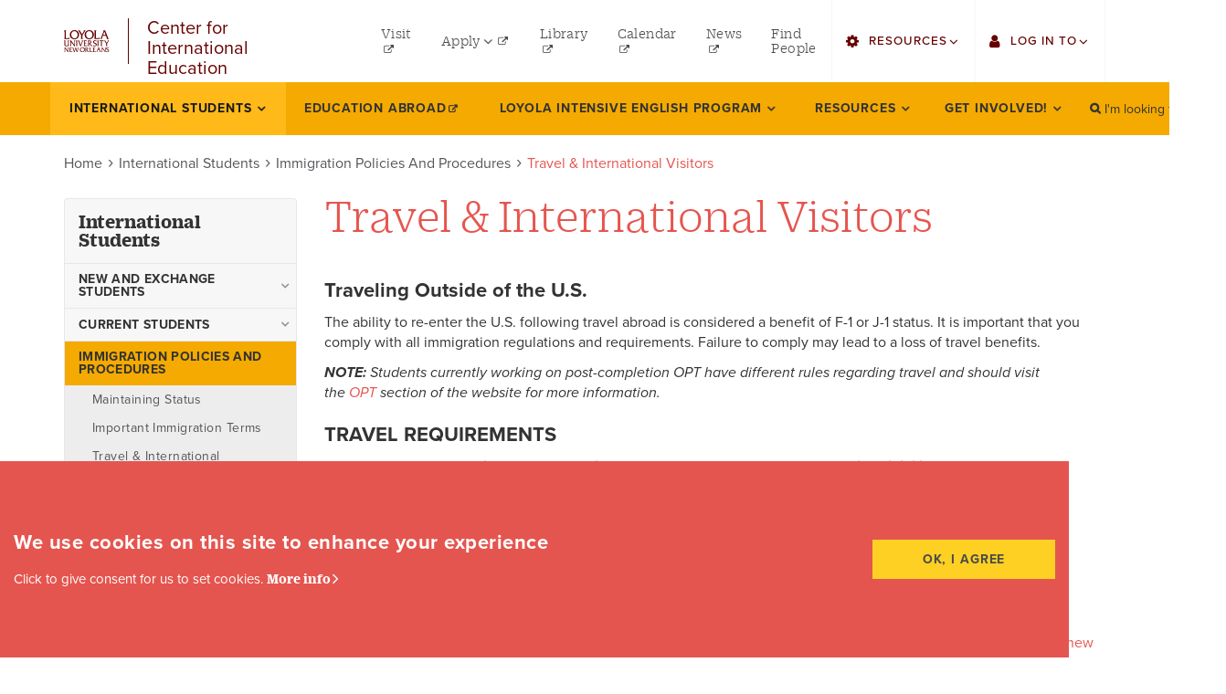

--- FILE ---
content_type: text/html; charset=UTF-8
request_url: https://cie.loyno.edu/international-students/immigration-policies-procedures/travel-international-visitors
body_size: 48210
content:
<!DOCTYPE html>
<html  lang="en" dir="ltr" prefix="content: http://purl.org/rss/1.0/modules/content/  dc: http://purl.org/dc/terms/  foaf: http://xmlns.com/foaf/0.1/  og: http://ogp.me/ns#  rdfs: http://www.w3.org/2000/01/rdf-schema#  schema: http://schema.org/  sioc: http://rdfs.org/sioc/ns#  sioct: http://rdfs.org/sioc/types#  skos: http://www.w3.org/2004/02/skos/core#  xsd: http://www.w3.org/2001/XMLSchema# " class="loyola">
	<head>
		<meta charset="utf-8" />
<link rel="canonical" href="https://cie.loyno.edu/international-students/immigration-policies-procedures/travel-international-visitors" />
<meta name="description" content="Traveling Outside of the U.S.
The ability to re-enter the U.S. following travel abroad is considered a benefit of F-1 or J-1 status. It is important that you comply with all immigration regulations and requirements. Failure to comply may lead to a loss of travel benefits. 
NOTE: Students currently working on post-completion OPT have different rules regarding travel and should visit the OPT section of the website for more information." />
<meta name="Generator" content="Drupal 8 (https://www.drupal.org)" />
<meta name="MobileOptimized" content="width" />
<meta name="HandheldFriendly" content="true" />
<meta name="viewport" content="width=device-width, initial-scale=1.0" />
<link rel="shortcut icon" href="/themes/custom/loyola/favicon.ico" type="image/vnd.microsoft.icon" />
<link rel="revision" href="https://cie.loyno.edu/international-students/immigration-policies-procedures/travel-international-visitors" />
<script src="/sites/default/files/google_tag/primary/google_tag.script.js?t6ah6i" defer></script>

		<title>Travel &amp; International Visitors | Loyola University New Orleans</title>
		<meta name="apple-mobile-web-app-capable" content="yes">
		<link rel="stylesheet" media="all" href="/sites/default/files/css/css_wXBEWFbFB3asj7SL1YtJ1tvpfL_7nb5xUn5HukOu2hw.css" />
<link rel="stylesheet" media="all" href="https://use.fontawesome.com/releases/v6.4.2/css/all.css" />
<link rel="stylesheet" media="all" href="https://use.fontawesome.com/releases/v6.4.2/js/v4-shims.js" />
<link rel="stylesheet" media="all" href="/sites/default/files/css/css_UECylR1emdoKKgX9tpwyX4iY_SXD-NOynVP1YfYrQ-A.css" />
<link rel="stylesheet" media="all" href="//use.typekit.net/hmu7vqt.css" as="style" />
<link rel="stylesheet" media="all" href="/sites/default/files/css/css__wMXGYbrTdcUVjJb58rq6eS9ngPOFbp56nC8EB4_nqs.css" as="style" />

		
<!--[if lte IE 8]>
<script src="/sites/default/files/js/js_VtafjXmRvoUgAzqzYTA3Wrjkx9wcWhjP0G4ZnnqRamA.js"></script>
<![endif]-->

	</head>
	<body class="loyola__site path-node page-node-type-page has-glyphicons js-loading">
		<a href="#main-content" class="visually-hidden focusable skip-link">Skip to main content</a>
		<span id="page-top"></span>
		<noscript><iframe src="https://www.googletagmanager.com/ns.html?id=GTM-P4ZQPP" height="0" width="0" style="display:none;visibility:hidden"></iframe></noscript>
			<div class="loyola__main dialog-off-canvas-main-canvas" data-off-canvas-main-canvas>
	
			<div class="header__mobile" role="banner">
	<div class="header__mobile__wrap container-fluid">
		<div class="header__mobile__logo">
		  <div class="region region-mobile">
    			<a class="logo navbar-btn" href="https://www.loyno.edu/" title="Loyola University New Orleans Home" rel="home">
			<img src="/themes/custom/loyola/logo.svg" alt="Loyola University New Orleans logo" height="80">
				</a>
			
  </div>

		</div>
		<button id="mobilenav-button" class="header__mobile__btn" aria-hidden="true"><span class="sr-only">Toggle Mobile Menu</span><span class="button-bar"></span><span class="button-bar"></span><span class="button-bar"></span></button>
	</div>
</div>
			<header class="header__alert">

	<div class="site-alert-banner">
	<div class="site-alert-wrapper container-fluid">
	
	</div>
</div></header><header class="header__main">
							<div class="header__utility" role="banner">
		<div class="header__utility__wrapper container-fluid">
		  <div class="region region-utility">
    			<a class="logo navbar-btn" href="https://www.loyno.edu/" title="Loyola University New Orleans Home" rel="home">
			<img src="/themes/custom/loyola/logo.svg" alt="Loyola University New Orleans logo" height="80">
				</a>
					<a class="name navbar-brand" href="/" title="Home" rel="home">Center for International Education</a>
	<nav aria-labelledby="block-utilitymenuleft-2-menu" id="block-utilitymenuleft-2" class="utility-menu-left">
						
	<h2 class="visually-hidden block-menu-title" id="block-utilitymenuleft-2-menu"><span>utility menu left</span></h2>
	

			<div class="block-menu-content">
		
							<ul class="menu nav">
														<li class="subitem">
					<a href="https://www.loyno.edu/admissions/visit"><span>Visit</span></a>
									</li>
												<li class="dropdown">
					<a href="https://www.loyno.edu/admissions/how-apply" class="dropdown-toggle"><span class="menu-link-text">Apply</span> <span class="menu-link-icon caret"></span></a>
																	<ul class="menu dropdown-menu">
														<li class="subitem">
					<a href="https://admissions.loyno.edu/apply/"><span>Undergraduate</span></a>
									</li>
												<li class="subitem">
					<a href="https://grad.loyno.edu/apply/"><span>Graduate</span></a>
									</li>
												<li class="subitem">
					<a href="https://online-admission.loyno.edu/apply/"><span>Online Programs</span></a>
									</li>
												<li class="subitem">
					<a href="http://law.loyno.edu/apply-now"><span>Law</span></a>
									</li>
												<li class="subitem">
					<a href="https://www.loyno.edu/admissions/how-apply/professional-continuing-studies"><span>Professional and Continuing Studies</span></a>
									</li>
				</ul>
	
						</li>
												<li class="subitem">
					<a href="http://library.loyno.edu"><span>Library</span></a>
									</li>
												<li class="subitem">
					<a href="https://www.loyno.edu/events"><span>Calendar</span></a>
									</li>
												<li class="subitem">
					<a href="https://www.loyno.edu/news"><span>News</span></a>
									</li>
												<li class="subitem">
					<a href="/search/people"><span>Find People</span></a>
									</li>
				</ul>
	


	</div>
	</nav>
<nav aria-labelledby="block-utilitymenuright-2-menu" id="block-utilitymenuright-2" class="utility-menu-right">
						
	<h2 class="visually-hidden block-menu-title" id="block-utilitymenuright-2-menu"><span>utility menu right</span></h2>
	

			<div class="block-menu-content">
		
							<ul class="menu nav">
														<li class="dropdown">
					<a href="" class="dropdown-toggle"><span class="menu-link-text">Resources</span> <span class="menu-link-icon caret"></span></a>
																	<ul class="menu dropdown-menu">
														<li class="subitem">
					<a href="/search/people"><span>Find Faculty/Staff</span></a>
									</li>
												<li class="subitem">
					<a href="/search/students"><span>Find Students</span></a>
									</li>
												<li class="subitem">
					<a href="http://bulletin.loyno.edu"><span>Bulletin</span></a>
									</li>
												<li class="subitem">
					<a href="http://loyno.edu/howlconnect"><span>HowlConnect</span></a>
									</li>
												<li class="subitem">
					<a href="http://loyno.edu/bookstore"><span>Bookstore</span></a>
									</li>
				</ul>
	
						</li>
												<li class="dropdown">
					<a href="" class="dropdown-toggle"><span class="menu-link-text">Log in to</span> <span class="menu-link-icon caret"></span></a>
																	<ul class="menu dropdown-menu">
														<li class="subitem">
					<a href="https://sso.loyno.edu"><span>Single Sign On</span></a>
									</li>
												<li class="subitem">
					<a href="https://mail.google.com"><span>Gmail</span></a>
									</li>
												<li class="subitem">
					<a href="https://loyno.instructure.com/login/canvas"><span>Canvas</span></a>
									</li>
												<li class="subitem">
					<a href="http://finance.loyno.edu/human-resources/employee-web-services"><span>Employee Web Services</span></a>
									</li>
												<li class="subitem">
					<a href="https://loyno.zoom.us/"><span>Zoom</span></a>
									</li>
												<li class="subitem">
					<a href="https://loyno-ss.colleague.elluciancloud.com/"><span>LORA Self-Service</span></a>
									</li>
				</ul>
	
						</li>
				</ul>
	


	</div>
	</nav>

  </div>

		</div>
	</div>
			
	<div class="header__navbar navbar-default" id="navbar" role="navigation">
				<div class="header__navbar__wrapper container-fluid">
					<div class="header__navigation navbar-header">
			  <div class="region region-navigation">
    <nav aria-labelledby="block-mainnavigation-menu" id="block-mainnavigation">
						
	<h2 class="visually-hidden sidebar__block__title" id="block-mainnavigation-menu"><a class="sidebar__block__link" href="/international-students">International students</a></h2>
	
			
							<ul class="menu nav navbar-nav">
														<li class="dropdown dropdown--main active-item open navlevel--0">
				<a href="/international-students" class="parent--anchor"><span class="menu-link-text">International Students</span> <span class="menu-link-icon caret"></span></a>
																	<div class="menu dropdown-menu">
				<ul class="dropdown-wrap container">
														<li class="dropdown navlevel--1">
				<a href="/international-students/new-exchange-students" class="secondary--anchor secondary--link"><span class="menu-link-text">New and Exchange Students</span> <span class="menu-link-icon caret"></span></a>
																	<div class="menu dropdown-menu">
				<ul class="overflow-wrap">
														<li class="navlevel--2">
				<a href="/exchange-students" class="secondary--link"><span class="menu-link-text">Exchange Students</span></a>
									</li>
												<li class="navlevel--2">
				<a href="https://www.loyno.edu/admissions/how-apply/international-students" class="secondary--link"><span class="menu-link-text">Apply to Loyola</span></a>
									</li>
												<li class="navlevel--2">
				<a href="/international-students/new-exchange-students/transferring-loyola" class="secondary--link"><span class="menu-link-text">Transfer to Loyola</span></a>
									</li>
												<li class="navlevel--2">
				<a href="/international-students/new-transfer-students/academic-life" class="secondary--link"><span class="menu-link-text">Academic Life</span></a>
									</li>
												<li class="navlevel--2">
				<a href="/international-students/new-exchange-students/visa-process" class="secondary--link"><span class="menu-link-text">Visa Process</span></a>
									</li>
												<li class="navlevel--2">
				<a href="/international-students/new-exchange-students/pre-departure-information" class="secondary--link"><span class="menu-link-text">Pre-Departure Information</span></a>
									</li>
												<li class="navlevel--2">
				<a href="/international-students/new-exchange-students/planning-your-arrival" class="secondary--link"><span class="menu-link-text">Planning Your Arrival</span></a>
									</li>
												<li class="navlevel--2">
				<a href="/international-students/new-exchange-students/international-student-orientation" class="secondary--link"><span class="menu-link-text">Orientation</span></a>
									</li>
												<li class="navlevel--2">
				<a href="/international-students/new-exchange-students/campus-housing" class="secondary--link"><span class="menu-link-text">Off-Campus Housing</span></a>
									</li>
								</ul>
			</div>
			
						</li>
												<li class="dropdown navlevel--1">
				<a href="/international-students/current-students" class="secondary--anchor secondary--link"><span class="menu-link-text">Current Students</span> <span class="menu-link-icon caret"></span></a>
																	<div class="menu dropdown-menu">
				<ul class="overflow-wrap">
														<li class="navlevel--2">
				<a href="/international-students/current-students/employment-internships" class="secondary--link"><span class="menu-link-text">Employment</span></a>
									</li>
												<li class="navlevel--2">
				<a href="/international-students/current-students/financial-aidscholarships" class="secondary--link"><span class="menu-link-text">Financial Aid/Scholarships</span></a>
									</li>
												<li class="navlevel--2">
				<a href="/international-students/current-students/health-insurance" class="secondary--link"><span class="menu-link-text">Health Insurance</span></a>
									</li>
												<li class="navlevel--2">
				<a href="/international-students/current-students/iddrivers-license" class="secondary--link"><span class="menu-link-text">ID/Driver&#039;s License</span></a>
									</li>
												<li class="navlevel--2">
				<a href="/international-students/current-students/campus-housing" class="secondary--link"><span class="menu-link-text">Off-Campus Housing</span></a>
									</li>
												<li class="navlevel--2">
				<a href="/international-students/current-students/taxes" class="secondary--link"><span class="menu-link-text">Taxes</span></a>
									</li>
												<li class="navlevel--2">
				<a href="/international-students/current-students/social-security-information" class="secondary--link"><span class="menu-link-text">Social Security</span></a>
									</li>
												<li class="navlevel--2">
				<a href="/international-students/current-students/exit-survey" class="secondary--link"><span class="menu-link-text">Exit Survey</span></a>
									</li>
								</ul>
			</div>
			
						</li>
												<li class="dropdown active-item open navlevel--1">
				<a href="/international-students/immigration-policies-procedures" class="secondary--anchor secondary--link"><span class="menu-link-text">Immigration Policies and Procedures</span> <span class="menu-link-icon caret"></span></a>
																	<div class="menu dropdown-menu">
				<ul class="overflow-wrap">
														<li class="navlevel--2">
				<a href="/international-students/immigration-policies-procedures/maintaining-status" class="secondary--link"><span class="menu-link-text">Maintaining Status</span></a>
									</li>
												<li class="navlevel--2">
				<a href="/international-students/immigration-policies-procedures/important-immigration-terms" class="secondary--link"><span class="menu-link-text">Important Immigration Terms</span></a>
									</li>
												<li class="active-item open navlevel--2">
				<a href="/international-students/immigration-policies-procedures/travel-international-visitors" class="secondary--link"><span class="menu-link-text">Travel &amp; International Visitors</span></a>
									</li>
								</ul>
			</div>
			
						</li>
								</ul>
			</div>
			
						</li>
												<li class="navlevel--0">
				<a href="http://studyabroad.loyno.edu/" class="parent--anchor">Education Abroad</a>
									</li>
												<li class="dropdown dropdown--main navlevel--0">
				<a href="/loyola-intensive-english-program" class="parent--anchor"><span class="menu-link-text">Loyola Intensive English Program</span> <span class="menu-link-icon caret"></span></a>
																	<div class="menu dropdown-menu">
				<ul class="dropdown-wrap container">
														<li class="navlevel--1">
				<a href="/loyola-intensive-english-program/apply-liep" class="secondary--link"><span class="menu-link-text">Apply to LIEP</span></a>
									</li>
												<li class="navlevel--1">
				<a href="/loyola-intensive-english-program/dates-costs" class="secondary--link"><span class="menu-link-text">Dates &amp; Costs</span></a>
									</li>
												<li class="navlevel--1">
				<a href="/loyola-intensive-english-program/location-culture" class="secondary--link"><span class="menu-link-text">Location &amp; Culture</span></a>
									</li>
												<li class="navlevel--1">
				<a href="/loyola-intensive-english-program/current-students" class="secondary--link"><span class="menu-link-text">Current Students</span></a>
									</li>
												<li class="navlevel--1">
				<a href="/loyola-intensive-english-program/new-students" class="secondary--link"><span class="menu-link-text">New Students</span></a>
									</li>
								</ul>
			</div>
			
						</li>
												<li class="dropdown dropdown--main navlevel--0">
				<a href="/resources" class="parent--anchor"><span class="menu-link-text">Resources</span> <span class="menu-link-icon caret"></span></a>
																	<div class="menu dropdown-menu">
				<ul class="dropdown-wrap container">
														<li class="navlevel--1">
				<a href="/resources/departments-faculty" class="secondary--link"><span class="menu-link-text">Departments &amp; Faculty</span></a>
									</li>
												<li class="navlevel--1">
				<a href="/resources/parents-international-students" class="secondary--link"><span class="menu-link-text">Parents of International Students</span></a>
									</li>
												<li class="navlevel--1">
				<a href="https://studyabroad.loyno.edu/index.cfm?FuseAction=Abroad.ViewLink&amp;Parent_ID=0&amp;Link_ID=CAA96C23-C292-27F1-FB4D966DE798A439&amp;pID=11" class="secondary--link"><span class="menu-link-text">Parents of Study Abroad Students</span></a>
									</li>
												<li class="navlevel--1">
				<a href="/resources/staff" class="secondary--link"><span class="menu-link-text">Staff</span></a>
									</li>
								</ul>
			</div>
			
						</li>
												<li class="dropdown dropdown--main navlevel--0">
				<a href="/get-involved" class="parent--anchor"><span class="menu-link-text">Get Involved!</span> <span class="menu-link-icon caret"></span></a>
																	<div class="menu dropdown-menu">
				<ul class="dropdown-wrap container">
														<li class="navlevel--1">
				<a href="/get-involved/upcoming-events" class="secondary--link"><span class="menu-link-text">Events</span></a>
									</li>
												<li class="navlevel--1">
				<a href="/get-involved/international-festival" class="secondary--link"><span class="menu-link-text">International Festival</span></a>
									</li>
												<li class="navlevel--1">
				<a href="/get-involved/international-soiree" class="secondary--link"><span class="menu-link-text">International Soiree</span></a>
									</li>
												<li class="navlevel--1">
				<a href="/get-involved/cie-culture-cup" class="secondary--link"><span class="menu-link-text">CIE Culture Cup</span></a>
									</li>
												<li class="navlevel--1">
				<a href="/get-involved/alumni" class="secondary--link"><span class="menu-link-text">Alumni</span></a>
									</li>
												<li class="navlevel--1">
				<a href="/get-involved/cultural-connections" class="secondary--link"><span class="menu-link-text">Cultural Connections</span></a>
									</li>
												<li class="navlevel--1">
				<a href="/get-involved/international-student-association" class="secondary--link"><span class="menu-link-text">International Student Association (ISA)</span></a>
									</li>
												<li class="navlevel--1">
				<a href="/get-involved/contact" class="secondary--link"><span class="menu-link-text">Contact</span></a>
									</li>
								</ul>
			</div>
			
						</li>
							</ul>
			


	</nav>

  </div>

			</div>

									<div id="header__search" class="header__search">
				  <div class="region region-navigation-collapsible">
    <div class="search-block-form google-cse block block-search block-search-form-block" data-drupal-selector="search-block-form" id="block-loyola-search" role="search">
  
      <h2 class="visually-hidden">Search</h2>
    
      <form action="/search/gcs" method="get" id="search-block-form" accept-charset="UTF-8">
  <div class="form-item js-form-item form-type-search js-form-type-search form-item-keys js-form-item-keys form-no-label form-group">
			
	<label for="edit-keys" class="control-label sr-only">I'm looking for...<span class="count"><span class="count-number"></span></span>
	</label>
	
	
	<div class="input-group"><input title="Enter the terms you wish to search for." data-drupal-selector="edit-keys" class="form-search form-control search__inline" placeholder="I&#039;m looking for..." type="search" id="edit-keys" name="keys" value="" size="15" maxlength="128" /><span class="input-group-btn"><button type="submit" value="Search" class="button js-form-submit form-submit btn-primary btn icon-only" name=""><span class="sr-only">Search</span><span class="icon glyphicon glyphicon-search" aria-hidden="true"></span></button></span></div>

	
	
			<div id="edit-keys--description" class="description help-block">
			Enter the terms you wish to search for.
		</div>
	</div>
<div class="form-actions form-group js-form-wrapper form-wrapper" data-drupal-selector="edit-actions" id="edit-actions"></div>

</form>

  </div>

  </div>

			</div>
							</div>
			</div>

				<div class="header__mobileutility">
		<div class="header__mobileutility__wrapper">
		  <div class="region region-mobile-utility">
    <section id="block-socialmedialinks" class="social-icons">
	

		<ul class="social-icons__list"><li class="social-icons__item">
			<a href="https://www.facebook.com/LoynoCIE/" class="social-icons__link" rel="noopener noreferrer" target="_blank">
				<span class="visually-hidden">Visit the Loyola University New Orleans  page</span>
				<span class="social-icons__icon"><i class="fa fa-facebook"></i></span>
			</a>
		</li><li class="social-icons__item">
			<a href="https://www.instagram.com/loyno_cie/" class="social-icons__link" rel="noopener noreferrer" target="_blank">
				<span class="visually-hidden">Visit the Loyola University New Orleans  page</span>
				<span class="social-icons__icon"><i class="fa fa-instagram"></i></span>
			</a>
		</li><li class="social-icons__item">
			<a href="https://www.tiktok.com/@loyolanola_" class="social-icons__link" rel="noopener noreferrer" target="_blank">
				<span class="visually-hidden">Visit the Loyola University New Orleans  page</span>
				<span class="social-icons__icon"><i class="fa fa-tiktok"></i></span>
			</a>
		</li><li class="social-icons__item">
			<a href="http://twitter.com/loyola_NOLA" class="social-icons__link" rel="noopener noreferrer" target="_blank">
				<span class="visually-hidden">Visit the Loyola University New Orleans  page</span>
				<span class="social-icons__icon"><i class="fa fa-twitter"></i></span>
			</a>
		</li><li class="social-icons__item">
			<a href="https://www.youtube.com/channel/UCdAORfrFsx6ElDe04TOcqKA" class="social-icons__link" rel="noopener noreferrer" target="_blank">
				<span class="visually-hidden">Visit the Loyola University New Orleans  page</span>
				<span class="social-icons__icon"><i class="fa fa-youtube"></i></span>
			</a>
		</li></ul>
	</section>

  </div>

		</div>
	</div>
			
	</header>
<div class="header__underlay"></div>
<div class="back-to-top">
	<a href="#page-top" class="btn back-to-top__button scroll-link"><span class="sr-only">Back to </span>Top</a>
</div>
<main id="main" class="loyola__container main-container js-quickedit-main-content">
		<article class="loyola__content__wrapper container has-gutter gutter--left page">

	<header class="container">
			<div class="row">
				<div class="col-sm-12">
					  <div class="region region-header">
      <nav class="breadcrumb-list">
	<ol class="breadcrumb"><li ><a href="/">Home</a></li><li ><a href="/international-students">International Students</a></li><li ><a href="/international-students/immigration-policies-procedures">Immigration Policies and Procedures</a></li><li  class="active">Travel &amp; International Visitors</li></ol>
</nav>

  </div>

				</div>
			</div>
		</header>
				<aside class="sidebar sidebar--left">
			  <div class="region region-sidebar-first">
    <nav aria-labelledby="block-mainnavigation-3-menu" id="block-mainnavigation-3">
			
	<h2 id="block-mainnavigation-3-menu" class="sidebar__block__title"><a class="sidebar__block__link" href="/international-students">International students</a></h2>
	
			
							<ul class="menu nav navbar-nav">
														<li class="dropdown dropdown--main navlevel--0">
				<a href="/international-students/new-exchange-students" class="parent--anchor"><span class="menu-link-text">New and Exchange Students</span> <span class="menu-link-icon caret"></span></a>
																	<div class="menu dropdown-menu">
				<ul class="dropdown-wrap container">
														<li class="navlevel--1">
				<a href="/exchange-students" class="secondary--link"><span class="menu-link-text">Exchange Students</span></a>
									</li>
												<li class="navlevel--1">
				<a href="https://www.loyno.edu/admissions/how-apply/international-students" class="secondary--link"><span class="menu-link-text">Apply to Loyola</span></a>
									</li>
												<li class="navlevel--1">
				<a href="/international-students/new-exchange-students/transferring-loyola" class="secondary--link"><span class="menu-link-text">Transfer to Loyola</span></a>
									</li>
												<li class="navlevel--1">
				<a href="/international-students/new-transfer-students/academic-life" class="secondary--link"><span class="menu-link-text">Academic Life</span></a>
									</li>
												<li class="navlevel--1">
				<a href="/international-students/new-exchange-students/visa-process" class="secondary--link"><span class="menu-link-text">Visa Process</span></a>
									</li>
												<li class="navlevel--1">
				<a href="/international-students/new-exchange-students/pre-departure-information" class="secondary--link"><span class="menu-link-text">Pre-Departure Information</span></a>
									</li>
												<li class="navlevel--1">
				<a href="/international-students/new-exchange-students/planning-your-arrival" class="secondary--link"><span class="menu-link-text">Planning Your Arrival</span></a>
									</li>
												<li class="navlevel--1">
				<a href="/international-students/new-exchange-students/international-student-orientation" class="secondary--link"><span class="menu-link-text">Orientation</span></a>
									</li>
												<li class="navlevel--1">
				<a href="/international-students/new-exchange-students/campus-housing" class="secondary--link"><span class="menu-link-text">Off-Campus Housing</span></a>
									</li>
								</ul>
			</div>
			
						</li>
												<li class="dropdown dropdown--main navlevel--0">
				<a href="/international-students/current-students" class="parent--anchor"><span class="menu-link-text">Current Students</span> <span class="menu-link-icon caret"></span></a>
																	<div class="menu dropdown-menu">
				<ul class="dropdown-wrap container">
														<li class="navlevel--1">
				<a href="/international-students/current-students/employment-internships" class="secondary--link"><span class="menu-link-text">Employment</span></a>
									</li>
												<li class="navlevel--1">
				<a href="/international-students/current-students/financial-aidscholarships" class="secondary--link"><span class="menu-link-text">Financial Aid/Scholarships</span></a>
									</li>
												<li class="navlevel--1">
				<a href="/international-students/current-students/health-insurance" class="secondary--link"><span class="menu-link-text">Health Insurance</span></a>
									</li>
												<li class="navlevel--1">
				<a href="/international-students/current-students/iddrivers-license" class="secondary--link"><span class="menu-link-text">ID/Driver&#039;s License</span></a>
									</li>
												<li class="navlevel--1">
				<a href="/international-students/current-students/campus-housing" class="secondary--link"><span class="menu-link-text">Off-Campus Housing</span></a>
									</li>
												<li class="navlevel--1">
				<a href="/international-students/current-students/taxes" class="secondary--link"><span class="menu-link-text">Taxes</span></a>
									</li>
												<li class="navlevel--1">
				<a href="/international-students/current-students/social-security-information" class="secondary--link"><span class="menu-link-text">Social Security</span></a>
									</li>
												<li class="navlevel--1">
				<a href="/international-students/current-students/exit-survey" class="secondary--link"><span class="menu-link-text">Exit Survey</span></a>
									</li>
								</ul>
			</div>
			
						</li>
												<li class="dropdown dropdown--main active-item open navlevel--0">
				<a href="/international-students/immigration-policies-procedures" class="parent--anchor"><span class="menu-link-text">Immigration Policies and Procedures</span> <span class="menu-link-icon caret"></span></a>
																	<div class="menu dropdown-menu">
				<ul class="dropdown-wrap container">
														<li class="navlevel--1">
				<a href="/international-students/immigration-policies-procedures/maintaining-status" class="secondary--link"><span class="menu-link-text">Maintaining Status</span></a>
									</li>
												<li class="navlevel--1">
				<a href="/international-students/immigration-policies-procedures/important-immigration-terms" class="secondary--link"><span class="menu-link-text">Important Immigration Terms</span></a>
									</li>
												<li class="active-item open navlevel--1">
				<a href="/international-students/immigration-policies-procedures/travel-international-visitors" class="secondary--link"><span class="menu-link-text">Travel &amp; International Visitors</span></a>
									</li>
								</ul>
			</div>
			
						</li>
							</ul>
			


	</nav>

  </div>

		</aside><!-- .sidebar--left -->
		<section class="page loyola__content  container">
			<a id="main-content"></a><h1 class="page-title">Travel &amp; International Visitors</h1>						  <div class="region region-content">
    <div data-drupal-messages-fallback class="hidden"></div>  <article data-history-node-id="47" role="article" about="/international-students/immigration-policies-procedures/travel-international-visitors" class="page is-promoted full clearfix">

	
		

	
	<div class="content">
		
						<div class="field field--name-body field--type-text-with-summary field--label-hidden field--item"><h1 class="subhead">Traveling Outside of the U.S.</h1>
<p>The ability to re-enter the U.S. following travel abroad is considered a benefit of F-1 or J-1 status. It is important that you comply with all immigration regulations and requirements. Failure to comply may lead to a loss of travel benefits. </p>
<p><em><strong>NOTE:</strong> Students currently working on post-completion OPT have different rules regarding travel and should visit the <a href="/campus-employment-0" target="_blank" title="Off-Campus Employment">OPT</a> section of the website for more information.</em></p>
<h1 class="subhead">TRAVEL REQUIREMENTS</h1>
<p><strong>Before you leave the United States, certain documents need to be checked to verify eligibility to re-enter the U.S.:</strong></p>
<ul><li>Valid form I-20 or DS-2019 with a signature that will be less than 12 months old when you re-enter the U.S.</li>
<li>Valid visa for re-entry</li>
</ul><p><strong>Be sure to come to CIE before you leave if:</strong></p>
<ul><li>You need a signature on your I-20 or DS-2019</li>
<li>You need a new visa. F and J visas may only be obtained outside the U.S. All nonimmigrants (including F and J applicants) are required to have an in-person interview in order to apply for a visa. <a href="/international-students/new-transfer-students/visa-process" target="_blank" title="Visa Process">Learn more about applying for a new visa here</a>. </li>
<li>Your I-20 or DS-2019 has expired or is about to expire or if any information on the form has changed (such as your major, source of funding, or degree level).</li>
<li>Your passport has expired or is about to expire (passports must always be valid at least six months into the future).</li>
</ul><h1 class="subhead">DEPENDENT TRAVEL</h1>
<p>If your F-2 or J-2 dependent(s) will be traveling with or without you, be sure to check with CIE before they leave to check on the requirements for re-entry.</p>
<p><strong>Dependent Travel Requirements</strong></p>
<p>Dependents with a valid F-2 or J-2 visa stamp returning to the U.S. after a temporary absence (i.e., less than 5 months) must present the following documents to the immigration inspector at the port of entry:</p>
<ul><li>Original dependent Form I-20 or DS-2019 signed by CIE prior to travel (less than 12 months old upon re-entry)</li>
<li>Passport (valid 6 months into the future)</li>
<li>Valid F-2 or J-2 visa stamp (unless exempt from visa requirements)</li>
<li>Evidence of financial support (e.g. affidavits of support/bank statements)</li>
<li>Evidence of F-1 or J-1 principal having maintained status since entry into the U.S. (e.g. letter from CIE, etc.)</li>
<li>Evidence of relationship to F-1 or J-1 principal</li>
</ul><p><em>NOTE: If F-2 or J-2 dependent will be traveling and will require a new F-2 or J-2 visa stamp to re-enter the U.S., he or she must present the documents listed above to the U.S. Embassy or Consulate when applying. It is advisable to allow sufficient travel time to obtain the visa from the U.S. Embassy or Consulate.</em></p>
<h1 class="subhead">AUTOMATIC VISA REVAILDATION</h1>
<p>If your visa is expired and you will be traveling to Canada, Mexico or the "<a href="http://www.ice.gov/sevis/travel/faq_f2.htm#_Toc81222015" target="_blank">adjacent</a>" Caribbean islands for less than 30 days, you <em>may </em>not need to renew your visa.</p>
<p><strong>Based on the following criteria, you may be eligible for automatic revalidation:</strong></p>
<ul><li>You are applying for readmission after an absence not exceeding 30 days solely in Canada, Mexico or the adjacent Caribbean islands (<strong>revalidation after travel to the Caribbean islands is only allowed for holders of F &amp; J visas</strong>).</li>
<li>You have a form I-94 valid for an unexpired period of admission or extension of stay, or for duration of status (D/S).</li>
<li>You have a current endorsed I-20 or DS-2019 (or current I-797 approval notice if in a petition-based status).</li>
<li>You have maintained your legal immigration status.</li>
<li>You have not applied for a new visa during your trip.</li>
<li>You have a current passport that will expire at least 6 months after your re-entry to the U.S. (if your expired visa is in an old passport, you must have that passport as well).</li>
<li>You have never had a visa canceled under INA § 222(g).</li>
</ul><p><strong>Process of Revalidation</strong></p>
<ul><li>Keep I-94 when you leave the U.S.</li>
<li>Present I-94 upon re-entering the U.S. (this may not be necessary) </li>
</ul><h1 class="subhead">VISA WAIVER PROGRAM</h1>
<p>The VWP enables citizens of participating countries to travel to the U.S. without obtaining a U.S. visa: <a href="https://esta.cbp.dhs.gov/">https://esta.cbp.dhs.gov/</a> </p>
<p>Some international students use the Visa Waiver Program if they decide to travel outside the U.S. at the end of their program and need to re-enter the U.S. for a short time to prepare to return home.</p>
<p><em><strong>NOTE: </strong>DO NOT TRAVEL TO THE U.S. ON THE VISA WAIVER PROGRAM IF YOU WILL BE ATTENDING SCHOOL.</em></p>
<p>Persons eligible to enter the U.S. on the visa waiver program do not require visas and do not have to visit the U.S. Consulate or Embassy. However, they do need to get pre-authorization using the Electronic System for Travel Authorization (ESTA).</p>
<p>After submitting an ESTA application, three responses are possible:</p>
<ul><li>“Authorization Approved”</li>
<li>“Travel Not Authorized” (A response of "Travel Not Authorized" means that the traveler cannot enter the U.S. under the VWP. To enter as a visitor, he or she would then have to apply for a B visa at a U.S. consulate)</li>
<li>“Authorization Pending” </li>
</ul><p>DHS recommends that travelers with approved authorization print out the ESTA application response to serve as confirmation of their ESTA registration to present upon boarding their air carrier.</p>
<p>For more information about the ESTA program and to apply for pre-approval visit <a href="https://esta.cbp.dhs.gov/faq?lang=en" target="_blank">this page</a>. </p>
<h1 class="subhead">HOW CAN MY FAMILY VISIT?</h1>
<p>If you would like your family to visit you, please complete <a href="https://docs.google.com/forms/d/e/1FAIpQLSfeANgs6ga3ZgKkcduIOJ-v4AIi3yic7raJqxjLUn6touZLMw/viewform?usp=sf_link" target="_blank">this form</a> to request a letter.</p>
</div>
			
	</div>

</article>


  </div>

					</section><!-- .loyola__content -->

	</article>
</main>
	<footer class="footer footer__main">
		<div class="footer__wrap container-fluid">
					<div class="region region-footer"><div id="block-footermainlogo" class="block block-block-content block-block-content291e9cbe-333f-4bb2-87db-61cda6ddf0ce clearfix"><div class="field field--name-body field--type-text-with-summary field--label-hidden field--item"><div class="footer__logo logo--loyola"><img alt="Loyola University New Orleans" src="https://www.loyno.edu/sites/default/files/LUNO-LOGO_marquette_vert.svg" /><span class="hidden">Loyola University New Orleans</span></div></div></div><nav aria-labelledby="block-socialmedialinks-2-menu" id="block-socialmedialinks-2"><h2 class="visually-hidden block-menu-title" id="block-socialmedialinks-2-menu"><span>Social Media Links</span></h2><div class="block-menu-content"><ul class="menu nav social-media-links"><li><a href="https://www.facebook.com/LoynoCIE/" class="fa fa-facebook">Facebook</a></li><li><a href="https://www.instagram.com/loyno_cie/" class="fa fa-instagram">Instagram</a></li><li><a href="https://www.tiktok.com/@loyolanola_" class="fa-brands fa-tiktok">TikTok</a></li><li><a href="http://twitter.com/loyola_NOLA" class="fa fa-brands fa-x-twitter">Twitter</a></li><li><a href="https://www.youtube.com/channel/UCdAORfrFsx6ElDe04TOcqKA" class="fa fa-youtube">YouTube</a></li></ul></div></nav></div>								<div class="region region-footer-two"><div id="block-locationdetails" class="block block-block-content block-block-contentaf9add8f-cb80-4385-be15-b00670b8fff8 clearfix"><div class="field field--name-body field--type-text-with-summary field--label-hidden field--item"><div class="footer__address"><h6>Loyola University New Orleans</h6><p>6363 St. Charles Avenue<br />
New Orleans, LA 70118</p></div><div class="footer__address"><h6>Contact</h6><p><a href="tel:5048647550">504-864-7550</a><br /><a href="mailto:cie@loyno.edu">cie@loyno.edu</a></p></div></div></div></div>									<div class="region region-footer-three"><nav aria-labelledby="block-footermenufirst-menu" id="block-footermenufirst"><h2 class="visually-hidden block-menu-title" id="block-footermenufirst-menu"><span>footer menu First</span></h2><div class="block-menu-content"><ul class="menu nav footer-menu-first"><li><a href="https://www.loyno.edu/admissions/visit">Visit</a></li><li><a href="https://www.loyno.edu/request-information">Request Info</a></li><li><a href="http://emergency.loyno.edu/">Emergency Info</a></li><li><a href="https://www.loyno.edu/admissions/visit-loyola/maps-direction-parking">Maps + Directions</a></li><li><a href="https://www.loyno.edu/about/employment">Employment</a></li><li><a href="http://eventservices.loyno.edu/">Event Services</a></li><li><a href="http://sfs.loyno.edu/">Student Finances</a></li></ul></div></nav><nav aria-labelledby="block-footermenusecond-menu" id="block-footermenusecond"><h2 class="visually-hidden block-menu-title" id="block-footermenusecond-menu"><span>Footer Menu Second</span></h2><div class="block-menu-content"><ul class="menu nav footer-menu-second"><li><a href="http://finance.loyno.edu/human-resources">Human Resources</a></li><li><a href="https://www.loyno.edu/campus-life/student-services/accessible-education">Accessible Education</a></li><li><a href="http://success.loyno.edu/careers">Handshake</a></li><li><a href="http://academicaffairs.loyno.edu/records/academic-calendars">Academic Calendars</a></li><li><a href="http://finance.loyno.edu/police/parking-services">Parking Services</a></li><li><a href="http://academicaffairs.loyno.edu/records">Student Records</a></li><li><a href="https://www.loyno.edu/campus-life/student-services">Student Services</a></li></ul></div></nav><nav aria-labelledby="block-footermenuthird-menu" id="block-footermenuthird"><h2 class="visually-hidden block-menu-title" id="block-footermenuthird-menu"><span>Footer Menu Third</span></h2><div class="block-menu-content"><ul class="menu nav footer-menu-third"><li><a href="https://www.loyno.edu/admissions">Admissions</a></li><li><a href="https://www.loyno.edu/academics/programs-degrees">Academics</a></li><li><a href="https://www.loyno.edu/campus-life">Campus Life</a></li><li><a href="https://www.loyno.edu/our-community/jesuit-identity">Jesuit Identity</a></li><li><a href="http://finance.loyno.edu/human-resources/federal-work-study-program">Work Study</a></li><li><a href="https://www.loyno.edu/concerns">Report a Concern</a></li></ul></div></nav></div>									<div class="region region-footer-four"><div id="block-footerassociationlogos" class="block block-block-content block-block-content19f2b91a-83bb-406b-a9f6-5db9a675da3d clearfix"><div class="field field--name-body field--type-text-with-summary field--label-hidden field--item"><!-- <div class="footer__logo logo--faithinthefuture"><a href="http://campaign.loyno.edu/"><img alt="Faith in the Future" src="/sites/default/files/FIF%20LUNO.Logo.cntr.edit-white.svg" /></a><span class="hidden">Faith in the Future</span></div> --><div class="footer__logo logo--ajcu"><a href="http://www.ajcunet.edu/" target="links"><img alt="Association of Jesuit Colleges &amp; Universities" src="https://www.loyno.edu/sites/default/files/ajcu_logo.svg" /></a><span class="hidden">Association of Jesuit Colleges &amp; Universities</span></div></div></div></div>					</div>
		<div class="footer__wrap container-fluid">
						<div class="region region-footer-five"><div id="block-copyright" class="block block-block-content block-block-content4914b3fc-0c66-4500-895d-793390d2230e clearfix"><div class="field field--name-body field--type-text-with-summary field--label-hidden field--item"><p class="text-align-center">Copyright © 1996-2024 Loyola University New Orleans | <a href="https://sites.google.com/loyno.edu/intranet/offices/office-of-academic-affairs/center-for-international-education?pli=1&amp;authuser=1" title="Intranet">Intranet</a> | <a href="https://www.loyno.edu/privacy" title="Privacy">Privacy</a> | <a href="https://www.loyno.edu/sitemap" title="Sitemap">Site Map</a></p></div></div></div>					</div>
	</footer>

	</div>

		
		<script type="application/json" data-drupal-selector="drupal-settings-json">{"path":{"baseUrl":"\/","scriptPath":null,"pathPrefix":"","currentPath":"node\/47","currentPathIsAdmin":false,"isFront":false,"currentLanguage":"en"},"pluralDelimiter":"\u0003","suppressDeprecationErrors":true,"eu_cookie_compliance":{"cookie_policy_version":"1.0.0","popup_enabled":true,"popup_agreed_enabled":false,"popup_hide_agreed":false,"popup_clicking_confirmation":false,"popup_scrolling_confirmation":false,"popup_html_info":"\u003Cdiv aria-labelledby=\u0022popup-text\u0022  class=\u0022eu-cookie-compliance-banner eu-cookie-compliance-banner-info eu-cookie-compliance-banner--default\u0022\u003E\n  \u003Cdiv class=\u0022popup-content info eu-cookie-compliance-content\u0022\u003E\n        \u003Cdiv id=\u0022popup-text\u0022 class=\u0022eu-cookie-compliance-message\u0022 role=\u0022document\u0022\u003E\n      \u003Ch2\u003EWe use cookies on this site to enhance your experience\u003C\/h2\u003E\u003Cp\u003EClick to give consent for us to set cookies.\u00a0\u003C\/p\u003E\u003Cp\u003E\u003Ca href=\u0022\/privacy\u0022\u003EMore info\u003C\/a\u003E\u003C\/p\u003E\n          \u003C\/div\u003E\n\n    \n    \u003Cdiv id=\u0022popup-buttons\u0022 class=\u0022eu-cookie-compliance-buttons\u0022\u003E\n            \u003Cbutton type=\u0022button\u0022 class=\u0022agree-button eu-cookie-compliance-default-button\u0022\u003EOK, I agree\u003C\/button\u003E\n          \u003C\/div\u003E\n  \u003C\/div\u003E\n\u003C\/div\u003E","use_mobile_message":false,"mobile_popup_html_info":"\u003Cdiv aria-labelledby=\u0022popup-text\u0022  class=\u0022eu-cookie-compliance-banner eu-cookie-compliance-banner-info eu-cookie-compliance-banner--default\u0022\u003E\n  \u003Cdiv class=\u0022popup-content info eu-cookie-compliance-content\u0022\u003E\n        \u003Cdiv id=\u0022popup-text\u0022 class=\u0022eu-cookie-compliance-message\u0022 role=\u0022document\u0022\u003E\n      \n          \u003C\/div\u003E\n\n    \n    \u003Cdiv id=\u0022popup-buttons\u0022 class=\u0022eu-cookie-compliance-buttons\u0022\u003E\n            \u003Cbutton type=\u0022button\u0022 class=\u0022agree-button eu-cookie-compliance-default-button\u0022\u003EOK, I agree\u003C\/button\u003E\n          \u003C\/div\u003E\n  \u003C\/div\u003E\n\u003C\/div\u003E","mobile_breakpoint":768,"popup_html_agreed":false,"popup_use_bare_css":true,"popup_height":"auto","popup_width":"100%","popup_delay":1000,"popup_link":"\/","popup_link_new_window":true,"popup_position":false,"fixed_top_position":true,"popup_language":"en","store_consent":false,"better_support_for_screen_readers":false,"cookie_name":"","reload_page":true,"domain":"","domain_all_sites":false,"popup_eu_only":false,"popup_eu_only_js":false,"cookie_lifetime":365,"cookie_session":0,"set_cookie_session_zero_on_disagree":0,"disagree_do_not_show_popup":false,"method":"default","automatic_cookies_removal":true,"allowed_cookies":"","withdraw_markup":"\u003Cbutton type=\u0022button\u0022 class=\u0022eu-cookie-withdraw-tab\u0022\u003EPrivacy settings\u003C\/button\u003E\n\u003Cdiv aria-labelledby=\u0022popup-text\u0022 class=\u0022eu-cookie-withdraw-banner\u0022\u003E\n  \u003Cdiv class=\u0022popup-content info eu-cookie-compliance-content\u0022\u003E\n    \u003Cdiv id=\u0022popup-text\u0022 class=\u0022eu-cookie-compliance-message\u0022 role=\u0022document\u0022\u003E\n      \u003Ch2\u003EWe use cookies on this site to enhance your user experience\u003C\/h2\u003E\u003Cp\u003EYou have given your consent for us to set cookies.\u003C\/p\u003E\n    \u003C\/div\u003E\n    \u003Cdiv id=\u0022popup-buttons\u0022 class=\u0022eu-cookie-compliance-buttons\u0022\u003E\n      \u003Cbutton type=\u0022button\u0022 class=\u0022eu-cookie-withdraw-button \u0022\u003EWithdraw consent\u003C\/button\u003E\n    \u003C\/div\u003E\n  \u003C\/div\u003E\n\u003C\/div\u003E","withdraw_enabled":false,"reload_options":0,"reload_routes_list":"","withdraw_button_on_info_popup":false,"cookie_categories":[],"cookie_categories_details":[],"enable_save_preferences_button":true,"cookie_value_disagreed":"0","cookie_value_agreed_show_thank_you":"1","cookie_value_agreed":"2","containing_element":"body","settings_tab_enabled":false,"olivero_primary_button_classes":"","olivero_secondary_button_classes":"","close_button_action":"close_banner","open_by_default":true,"modules_allow_popup":true,"hide_the_banner":false,"geoip_match":true},"bootstrap":{"forms_has_error_value_toggle":1},"googleCSE":{"cx":"001928029594867018291:t598ogzt9d8","language":"en","resultsWidth":0,"domain":"www.google.com"},"ajaxTrustedUrl":{"\/search\/gcs":true},"user":{"uid":0,"permissionsHash":"f4a0e8f700fbf1f2e1eb28c918d4aff0f01e0789e0929d8f8a77728724b43c95"}}</script>
<script src="/sites/default/files/js/js_fQCZe2snUFktonZ3AoSrSsLek8ag_LFYN0xgDGW3R9Y.js"></script>
<script src="/themes/custom/loyola/js/modernizr-custom.js?v=1.x" rel="preload" as="script"></script>
<script src="/themes/custom/loyola/js/loyola.js?v=1.x" rel="preload" as="script"></script>
<script src="/sites/default/files/js/js_dclr7aPG4dkZ_No24-pPKceq00qa7mq_0TeaKYlQGW4.js"></script>
<script src="/modules/contrib/eu_cookie_compliance/js/eu_cookie_compliance.min.js?v=8.9.20" defer></script>
<script src="/sites/default/files/js/js_U_75cWL9tjlmVsWLXh6IwIigsXUdH7teif1xLPvKkHY.js"></script>

	</body>
</html>


--- FILE ---
content_type: text/css
request_url: https://cie.loyno.edu/sites/default/files/css/css__wMXGYbrTdcUVjJb58rq6eS9ngPOFbp56nC8EB4_nqs.css
body_size: 89295
content:
@font-face{font-family:'Duplicate Ionic Web';src:local("Duplicate Ionic Light"),local("DuplicateIonic-Light-Web");src:url(/themes/custom/loyola/assets/fonts/DuplicateIonic-Light-Web.woff2) format("woff2"),url(/themes/custom/loyola/assets/fonts/DuplicateIonic-Light-Web.woff) format("woff"),url(/themes/custom/loyola/assets/fonts/DuplicateIonic-Light-Web.eot) format("embedded-opentype");font-weight:100;font-style:normal;font-display:swap;}@font-face{font-family:'Duplicate Ionic Web';src:local("Duplicate Ionic"),local("DuplicateIonic-Regular-Web");src:url(/themes/custom/loyola/assets/fonts/DuplicateIonic-Regular-Web.woff2) format("woff2"),url(/themes/custom/loyola/assets/fonts/DuplicateIonic-Regular-Web.woff) format("woff"),url(/themes/custom/loyola/assets/fonts/DuplicateIonic-Regular-Web.eot) format("embedded-opentype");font-weight:400;font-style:normal;font-display:swap;}@font-face{font-family:'Duplicate Ionic Web';src:local("Duplicate Ionic Regular Italic"),local("DuplicateIonic-Regular-Web");src:url(/themes/custom/loyola/assets/fonts/DuplicateIonic-RegularItalic-Web.woff2) format("woff2"),url(/themes/custom/loyola/assets/fonts/DuplicateIonic-RegularItalic-Web.woff) format("woff"),url(/themes/custom/loyola/assets/fonts/DuplicateIonic-RegularItalic-Web.eot) format("embedded-opentype");font-weight:400;font-style:italic;font-display:swap;}@font-face{font-family:'Duplicate Ionic Web';src:local("Duplicate Ionic Bold"),local("DuplicateIonic-Bold-Web");src:url(/themes/custom/loyola/assets/fonts/DuplicateIonic-Bold-Web.woff2) format("woff2"),url(/themes/custom/loyola/assets/fonts/DuplicateIonic-Bold-Web.woff) format("woff"),url(/themes/custom/loyola/assets/fonts/DuplicateIonic-Bold-Web.eot) format("embedded-opentype");font-weight:700;font-style:normal;font-display:swap;}@font-face{font-family:'Faith And Glory One';src:local("Faith And Glory One"),local("faith-and-glory-one");src:url(/themes/custom/loyola/assets/fonts/faith-and-glory-one.woff2) format("woff2"),url(/themes/custom/loyola/assets/fonts/faith-and-glory-one.woff) format("woff"),url(/themes/custom/loyola/assets/fonts/faith-and-glory-one.ttf) format("truetype");font-weight:normal;font-style:normal;font-display:swap;}@font-face{font-family:'Faith And Glory Two';src:local("Faith And Glory Two"),local("faith-and-glory-two");src:url(/themes/custom/loyola/assets/fonts/faith-and-glory-two.woff2) format("woff2"),url(/themes/custom/loyola/assets/fonts/faith-and-glory-two.woff) format("woff"),url(/themes/custom/loyola/assets/fonts/faith-and-glory-two.ttf) format("truetype");font-weight:normal;font-style:normal;font-display:swap;}@font-face{font-family:"Proxima Nova";src:local("ProximaNova-Light"),local("Proxima N W01 Light"),url(/themes/custom/loyola/assets/fonts/93cc6d34-798e-42c8-87d2-fd6391801b63.eot#iefix) format("eot"),url(/themes/custom/loyola/assets/fonts/d9fe41ee-4904-4a11-ba11-b61cd3be767f.woff2) format("woff2"),url(/themes/custom/loyola/assets/fonts/2fa30669-9bbd-4ced-912f-db94a367ed6c.woff) format("woff"),url(/themes/custom/loyola/assets/fonts/c12b3ebb-3771-483f-a84a-ac63d615c28e.ttf) format("truetype"),url(/themes/custom/loyola/assets/fonts/2a961063-ea56-4a4b-8cea-bdae32edb0e2.svg#2a961063-ea56-4a4b-8cea-bdae32edb0e2) format("svg");font-weight:100;font-style:normal;font-display:swap;}@font-face{font-family:"Proxima Nova";src:local("Proxima Nova Semibold"),local("Proxima N W01 Smbd"),url(/themes/custom/loyola/assets/fonts/87e4b4fc-cdf1-450a-8bed-dd818cba908d.eot#iefix) format("eot"),url(/themes/custom/loyola/assets/fonts/ae47a7f5-89da-4879-b934-29722c3dd451.woff2) format("woff2"),url(/themes/custom/loyola/assets/fonts/70ae52ec-d89b-4c6a-9402-854ebe423c54.woff) format("woff"),url(/themes/custom/loyola/assets/fonts/6a35571c-ea14-4dac-9ae1-0e7af0abeec8.ttf) format("truetype"),url(/themes/custom/loyola/assets/fonts/ac2bdafc-d4a8-49d0-8a10-4e2f16bf7e3c.svg#ac2bdafc-d4a8-49d0-8a10-4e2f16bf7e3c) format("svg");font-weight:700;font-style:normal;font-display:swap;}@font-face{font-family:'FontAwesome';src:url(/themes/custom/loyola/assets/fonts/fontawesome-webfont.eot?v=4.7.0);src:url(/themes/custom/loyola/assets/fonts/fontawesome-webfont.eot#iefix&v=4.7.0) format("embedded-opentype"),url(/themes/custom/loyola/assets/fonts/fontawesome-webfont.woff2?v=4.7.0) format("woff2"),url(/themes/custom/loyola/assets/fonts/fontawesome-webfont.woff?v=4.7.0) format("woff"),url(/themes/custom/loyola/assets/fonts/fontawesome-webfont.ttf?v=4.7.0) format("truetype"),url(/themes/custom/loyola/assets/fonts/fontawesome-webfont.svg?v=4.7.0#fontawesomeregular) format("svg");font-weight:normal;font-style:normal;}.fa{display:inline-block;font:normal normal normal 16px/1 FontAwesome;font-size:inherit;text-rendering:auto;-webkit-font-smoothing:antialiased;-moz-osx-font-smoothing:grayscale;}.fa-lg{font-size:1.33333em;line-height:0.75em;vertical-align:-15%;}.fa-2x{font-size:2em;}.fa-3x{font-size:3em;}.fa-4x{font-size:4em;}.fa-5x{font-size:5em;}.fa-fw{width:1.28571em;text-align:center;}.fa-ul{padding-left:0;margin-left:2.14286em;list-style-type:none;}.fa-ul > li{position:relative;}.fa-li{position:absolute;left:-2.14286em;width:2.14286em;top:0.14286em;text-align:center;}.fa-li.fa-lg{left:-1.85714em;}.fa-border{padding:.2em .25em .15em;border:solid 0.08em #eee;-webkit-border-radius:.1em;border-radius:.1em;}.fa-pull-left{float:left;}.fa-pull-right{float:right;}.fa.fa-pull-left{margin-right:.3em;}.fa.fa-pull-right{margin-left:.3em;}.pull-right{float:right;}.pull-left{float:left;}.fa.pull-left{margin-right:.3em;}.fa.pull-right{margin-left:.3em;}.fa-spin{-webkit-animation:fa-spin 2s infinite linear;animation:fa-spin 2s infinite linear;}.fa-pulse{-webkit-animation:fa-spin 1s infinite steps(8);animation:fa-spin 1s infinite steps(8);}@-webkit-keyframes fa-spin{0%{-webkit-transform:rotate(0deg);transform:rotate(0deg);}100%{-webkit-transform:rotate(359deg);transform:rotate(359deg);}}@keyframes fa-spin{0%{-webkit-transform:rotate(0deg);transform:rotate(0deg);}100%{-webkit-transform:rotate(359deg);transform:rotate(359deg);}}.fa-rotate-90{-ms-filter:"progid:DXImageTransform.Microsoft.BasicImage(rotation=1)";-webkit-transform:rotate(90deg);-ms-transform:rotate(90deg);transform:rotate(90deg);}.fa-rotate-180{-ms-filter:"progid:DXImageTransform.Microsoft.BasicImage(rotation=2)";-webkit-transform:rotate(180deg);-ms-transform:rotate(180deg);transform:rotate(180deg);}.fa-rotate-270{-ms-filter:"progid:DXImageTransform.Microsoft.BasicImage(rotation=3)";-webkit-transform:rotate(270deg);-ms-transform:rotate(270deg);transform:rotate(270deg);}.fa-flip-horizontal{-ms-filter:"progid:DXImageTransform.Microsoft.BasicImage(rotation=0, mirror=1)";-webkit-transform:scale(-1,1);-ms-transform:scale(-1,1);transform:scale(-1,1);}.fa-flip-vertical{-ms-filter:"progid:DXImageTransform.Microsoft.BasicImage(rotation=2, mirror=1)";-webkit-transform:scale(1,-1);-ms-transform:scale(1,-1);transform:scale(1,-1);}:root .fa-rotate-90,:root .fa-rotate-180,:root .fa-rotate-270,:root .fa-flip-horizontal,:root .fa-flip-vertical{-webkit-filter:none;filter:none;}.fa-stack{position:relative;display:inline-block;width:2em;height:2em;line-height:2em;vertical-align:middle;}.fa-stack-1x,.fa-stack-2x{position:absolute;left:0;width:100%;text-align:center;}.fa-stack-1x{line-height:inherit;}.fa-stack-2x{font-size:2em;}.fa-inverse{color:#fff;}.fa-glass:before{content:"";}.fa-music:before{content:"";}.fa-search:before{content:"";}.fa-envelope-o:before{content:"";}.fa-heart:before{content:"";}.fa-star:before{content:"";}.fa-star-o:before{content:"";}.fa-user:before{content:"";}.fa-film:before{content:"";}.fa-th-large:before{content:"";}.fa-th:before{content:"";}.fa-th-list:before{content:"";}.fa-check:before{content:"";}.fa-remove:before,.fa-close:before,.fa-times:before{content:"";}.fa-search-plus:before{content:"";}.fa-search-minus:before{content:"";}.fa-power-off:before{content:"";}.fa-signal:before{content:"";}.fa-gear:before,.fa-cog:before{content:"";}.fa-trash-o:before{content:"";}.fa-home:before{content:"";}.fa-file-o:before{content:"";}.fa-clock-o:before{content:"";}.fa-road:before{content:"";}.fa-download:before{content:"";}.fa-arrow-circle-o-down:before{content:"";}.fa-arrow-circle-o-up:before{content:"";}.fa-inbox:before{content:"";}.fa-play-circle-o:before{content:"";}.fa-rotate-right:before,.fa-repeat:before{content:"";}.fa-refresh:before{content:"";}.fa-list-alt:before{content:"";}.fa-lock:before{content:"";}.fa-flag:before{content:"";}.fa-headphones:before{content:"";}.fa-volume-off:before{content:"";}.fa-volume-down:before{content:"";}.fa-volume-up:before{content:"";}.fa-qrcode:before{content:"";}.fa-barcode:before{content:"";}.fa-tag:before{content:"";}.fa-tags:before{content:"";}.fa-book:before{content:"";}.fa-bookmark:before{content:"";}.fa-print:before{content:"";}.fa-camera:before{content:"";}.fa-font:before{content:"";}.fa-bold:before{content:"";}.fa-italic:before{content:"";}.fa-text-height:before{content:"";}.fa-text-width:before{content:"";}.fa-align-left:before{content:"";}.fa-align-center:before{content:"";}.fa-align-right:before{content:"";}.fa-align-justify:before{content:"";}.fa-list:before{content:"";}.fa-dedent:before,.fa-outdent:before{content:"";}.fa-indent:before{content:"";}.fa-video-camera:before{content:"";}.fa-photo:before,.fa-image:before,.fa-picture-o:before{content:"";}.fa-pencil:before{content:"";}.fa-map-marker:before{content:"";}.fa-adjust:before{content:"";}.fa-tint:before{content:"";}.fa-edit:before,.fa-pencil-square-o:before{content:"";}.fa-share-square-o:before{content:"";}.fa-check-square-o:before{content:"";}.fa-arrows:before{content:"";}.fa-step-backward:before{content:"";}.fa-fast-backward:before{content:"";}.fa-backward:before{content:"";}.fa-play:before{content:"";}.fa-pause:before{content:"";}.fa-stop:before{content:"";}.fa-forward:before{content:"";}.fa-fast-forward:before{content:"";}.fa-step-forward:before{content:"";}.fa-eject:before{content:"";}.fa-chevron-left:before{content:"";}.fa-chevron-right:before{content:"";}.fa-plus-circle:before{content:"";}.fa-minus-circle:before{content:"";}.fa-times-circle:before{content:"";}.fa-check-circle:before{content:"";}.fa-question-circle:before{content:"";}.fa-info-circle:before{content:"";}.fa-crosshairs:before{content:"";}.fa-times-circle-o:before{content:"";}.fa-check-circle-o:before{content:"";}.fa-ban:before{content:"";}.fa-arrow-left:before{content:"";}.fa-arrow-right:before{content:"";}.fa-arrow-up:before{content:"";}.fa-arrow-down:before{content:"";}.fa-mail-forward:before,.fa-share:before{content:"";}.fa-expand:before{content:"";}.fa-compress:before{content:"";}.fa-plus:before{content:"";}.fa-minus:before{content:"";}.fa-asterisk:before{content:"";}.fa-exclamation-circle:before{content:"";}.fa-gift:before{content:"";}.fa-leaf:before{content:"";}.fa-fire:before{content:"";}.fa-eye:before{content:"";}.fa-eye-slash:before{content:"";}.fa-warning:before,.fa-exclamation-triangle:before{content:"";}.fa-plane:before{content:"";}.fa-calendar:before{content:"";}.fa-random:before{content:"";}.fa-comment:before{content:"";}.fa-magnet:before{content:"";}.fa-chevron-up:before{content:"";}.fa-chevron-down:before{content:"";}.fa-retweet:before{content:"";}.fa-shopping-cart:before{content:"";}.fa-folder:before{content:"";}.fa-folder-open:before{content:"";}.fa-arrows-v:before{content:"";}.fa-arrows-h:before{content:"";}.fa-bar-chart-o:before,.fa-bar-chart:before{content:"";}.fa-twitter-square:before{content:"";}.fa-facebook-square:before{content:"";}.fa-camera-retro:before{content:"";}.fa-key:before{content:"";}.fa-gears:before,.fa-cogs:before{content:"";}.fa-comments:before{content:"";}.fa-thumbs-o-up:before{content:"";}.fa-thumbs-o-down:before{content:"";}.fa-star-half:before{content:"";}.fa-heart-o:before{content:"";}.fa-sign-out:before{content:"";}.fa-linkedin-square:before{content:"";}.fa-thumb-tack:before{content:"";}.fa-external-link:before{content:"";}.fa-sign-in:before{content:"";}.fa-trophy:before{content:"";}.fa-github-square:before{content:"";}.fa-upload:before{content:"";}.fa-lemon-o:before{content:"";}.fa-phone:before{content:"";}.fa-square-o:before{content:"";}.fa-bookmark-o:before{content:"";}.fa-phone-square:before{content:"";}.fa-twitter:before{content:"";}.fa-facebook-f:before,.fa-facebook:before{content:"";}.fa-github:before{content:"";}.fa-unlock:before{content:"";}.fa-credit-card:before{content:"";}.fa-feed:before,.fa-rss:before{content:"";}.fa-hdd-o:before{content:"";}.fa-bullhorn:before{content:"";}.fa-bell:before{content:"";}.fa-certificate:before{content:"";}.fa-hand-o-right:before{content:"";}.fa-hand-o-left:before{content:"";}.fa-hand-o-up:before{content:"";}.fa-hand-o-down:before{content:"";}.fa-arrow-circle-left:before{content:"";}.fa-arrow-circle-right:before{content:"";}.fa-arrow-circle-up:before{content:"";}.fa-arrow-circle-down:before{content:"";}.fa-globe:before{content:"";}.fa-wrench:before{content:"";}.fa-tasks:before{content:"";}.fa-filter:before{content:"";}.fa-briefcase:before{content:"";}.fa-arrows-alt:before{content:"";}.fa-group:before,.fa-users:before{content:"";}.fa-chain:before,.fa-link:before{content:"";}.fa-cloud:before{content:"";}.fa-flask:before{content:"";}.fa-cut:before,.fa-scissors:before{content:"";}.fa-copy:before,.fa-files-o:before{content:"";}.fa-paperclip:before{content:"";}.fa-save:before,.fa-floppy-o:before{content:"";}.fa-square:before{content:"";}.fa-navicon:before,.fa-reorder:before,.fa-bars:before{content:"";}.fa-list-ul:before{content:"";}.fa-list-ol:before{content:"";}.fa-strikethrough:before{content:"";}.fa-underline:before{content:"";}.fa-table:before{content:"";}.fa-magic:before{content:"";}.fa-truck:before{content:"";}.fa-pinterest:before{content:"";}.fa-pinterest-square:before{content:"";}.fa-google-plus-square:before{content:"";}.fa-google-plus:before{content:"";}.fa-money:before{content:"";}.fa-caret-down:before{content:"";}.fa-caret-up:before{content:"";}.fa-caret-left:before{content:"";}.fa-caret-right:before{content:"";}.fa-columns:before{content:"";}.fa-unsorted:before,.fa-sort:before{content:"";}.fa-sort-down:before,.fa-sort-desc:before{content:"";}.fa-sort-up:before,.fa-sort-asc:before{content:"";}.fa-envelope:before{content:"";}.fa-linkedin:before{content:"";}.fa-rotate-left:before,.fa-undo:before{content:"";}.fa-legal:before,.fa-gavel:before{content:"";}.fa-dashboard:before,.fa-tachometer:before{content:"";}.fa-comment-o:before{content:"";}.fa-comments-o:before{content:"";}.fa-flash:before,.fa-bolt:before{content:"";}.fa-sitemap:before{content:"";}.fa-umbrella:before{content:"";}.fa-paste:before,.fa-clipboard:before{content:"";}.fa-lightbulb-o:before{content:"";}.fa-exchange:before{content:"";}.fa-cloud-download:before{content:"";}.fa-cloud-upload:before{content:"";}.fa-user-md:before{content:"";}.fa-stethoscope:before{content:"";}.fa-suitcase:before{content:"";}.fa-bell-o:before{content:"";}.fa-coffee:before{content:"";}.fa-cutlery:before{content:"";}.fa-file-text-o:before{content:"";}.fa-building-o:before{content:"";}.fa-hospital-o:before{content:"";}.fa-ambulance:before{content:"";}.fa-medkit:before{content:"";}.fa-fighter-jet:before{content:"";}.fa-beer:before{content:"";}.fa-h-square:before{content:"";}.fa-plus-square:before{content:"";}.fa-angle-double-left:before{content:"";}.fa-angle-double-right:before{content:"";}.fa-angle-double-up:before{content:"";}.fa-angle-double-down:before{content:"";}.fa-angle-left:before{content:"";}.fa-angle-right:before{content:"";}.fa-angle-up:before{content:"";}.fa-angle-down:before{content:"";}.fa-desktop:before{content:"";}.fa-laptop:before{content:"";}.fa-tablet:before{content:"";}.fa-mobile-phone:before,.fa-mobile:before{content:"";}.fa-circle-o:before{content:"";}.fa-quote-left:before{content:"";}.fa-quote-right:before{content:"";}.fa-spinner:before{content:"";}.fa-circle:before{content:"";}.fa-mail-reply:before,.fa-reply:before{content:"";}.fa-github-alt:before{content:"";}.fa-folder-o:before{content:"";}.fa-folder-open-o:before{content:"";}.fa-smile-o:before{content:"";}.fa-frown-o:before{content:"";}.fa-meh-o:before{content:"";}.fa-gamepad:before{content:"";}.fa-keyboard-o:before{content:"";}.fa-flag-o:before{content:"";}.fa-flag-checkered:before{content:"";}.fa-terminal:before{content:"";}.fa-code:before{content:"";}.fa-mail-reply-all:before,.fa-reply-all:before{content:"";}.fa-star-half-empty:before,.fa-star-half-full:before,.fa-star-half-o:before{content:"";}.fa-location-arrow:before{content:"";}.fa-crop:before{content:"";}.fa-code-fork:before{content:"";}.fa-unlink:before,.fa-chain-broken:before{content:"";}.fa-question:before{content:"";}.fa-info:before{content:"";}.fa-exclamation:before{content:"";}.fa-superscript:before{content:"";}.fa-subscript:before{content:"";}.fa-eraser:before{content:"";}.fa-puzzle-piece:before{content:"";}.fa-microphone:before{content:"";}.fa-microphone-slash:before{content:"";}.fa-shield:before{content:"";}.fa-calendar-o:before{content:"";}.fa-fire-extinguisher:before{content:"";}.fa-rocket:before{content:"";}.fa-maxcdn:before{content:"";}.fa-chevron-circle-left:before{content:"";}.fa-chevron-circle-right:before{content:"";}.fa-chevron-circle-up:before{content:"";}.fa-chevron-circle-down:before{content:"";}.fa-html5:before{content:"";}.fa-css3:before{content:"";}.fa-anchor:before{content:"";}.fa-unlock-alt:before{content:"";}.fa-bullseye:before{content:"";}.fa-ellipsis-h:before{content:"";}.fa-ellipsis-v:before{content:"";}.fa-rss-square:before{content:"";}.fa-play-circle:before{content:"";}.fa-ticket:before{content:"";}.fa-minus-square:before{content:"";}.fa-minus-square-o:before{content:"";}.fa-level-up:before{content:"";}.fa-level-down:before{content:"";}.fa-check-square:before{content:"";}.fa-pencil-square:before{content:"";}.fa-external-link-square:before{content:"";}.fa-share-square:before{content:"";}.fa-compass:before{content:"";}.fa-toggle-down:before,.fa-caret-square-o-down:before{content:"";}.fa-toggle-up:before,.fa-caret-square-o-up:before{content:"";}.fa-toggle-right:before,.fa-caret-square-o-right:before{content:"";}.fa-euro:before,.fa-eur:before{content:"";}.fa-gbp:before{content:"";}.fa-dollar:before,.fa-usd:before{content:"";}.fa-rupee:before,.fa-inr:before{content:"";}.fa-cny:before,.fa-rmb:before,.fa-yen:before,.fa-jpy:before{content:"";}.fa-ruble:before,.fa-rouble:before,.fa-rub:before{content:"";}.fa-won:before,.fa-krw:before{content:"";}.fa-bitcoin:before,.fa-btc:before{content:"";}.fa-file:before{content:"";}.fa-file-text:before{content:"";}.fa-sort-alpha-asc:before{content:"";}.fa-sort-alpha-desc:before{content:"";}.fa-sort-amount-asc:before{content:"";}.fa-sort-amount-desc:before{content:"";}.fa-sort-numeric-asc:before{content:"";}.fa-sort-numeric-desc:before{content:"";}.fa-thumbs-up:before{content:"";}.fa-thumbs-down:before{content:"";}.fa-youtube-square:before{content:"";}.fa-youtube:before{content:"";}.fa-xing:before{content:"";}.fa-xing-square:before{content:"";}.fa-youtube-play:before{content:"";}.fa-dropbox:before{content:"";}.fa-stack-overflow:before{content:"";}.fa-instagram:before{content:"";}.fa-flickr:before{content:"";}.fa-adn:before{content:"";}.fa-bitbucket:before{content:"";}.fa-bitbucket-square:before{content:"";}.fa-tumblr:before{content:"";}.fa-tumblr-square:before{content:"";}.fa-long-arrow-down:before{content:"";}.fa-long-arrow-up:before{content:"";}.fa-long-arrow-left:before{content:"";}.fa-long-arrow-right:before{content:"";}.fa-apple:before{content:"";}.fa-windows:before{content:"";}.fa-android:before{content:"";}.fa-linux:before{content:"";}.fa-dribbble:before{content:"";}.fa-skype:before{content:"";}.fa-foursquare:before{content:"";}.fa-trello:before{content:"";}.fa-female:before{content:"";}.fa-male:before{content:"";}.fa-gittip:before,.fa-gratipay:before{content:"";}.fa-sun-o:before{content:"";}.fa-moon-o:before{content:"";}.fa-archive:before{content:"";}.fa-bug:before{content:"";}.fa-vk:before{content:"";}.fa-weibo:before{content:"";}.fa-renren:before{content:"";}.fa-pagelines:before{content:"";}.fa-stack-exchange:before{content:"";}.fa-arrow-circle-o-right:before{content:"";}.fa-arrow-circle-o-left:before{content:"";}.fa-toggle-left:before,.fa-caret-square-o-left:before{content:"";}.fa-dot-circle-o:before{content:"";}.fa-wheelchair:before{content:"";}.fa-vimeo-square:before{content:"";}.fa-turkish-lira:before,.fa-try:before{content:"";}.fa-plus-square-o:before{content:"";}.fa-space-shuttle:before{content:"";}.fa-slack:before{content:"";}.fa-envelope-square:before{content:"";}.fa-wordpress:before{content:"";}.fa-openid:before{content:"";}.fa-institution:before,.fa-bank:before,.fa-university:before{content:"";}.fa-mortar-board:before,.fa-graduation-cap:before{content:"";}.fa-yahoo:before{content:"";}.fa-google:before{content:"";}.fa-reddit:before{content:"";}.fa-reddit-square:before{content:"";}.fa-stumbleupon-circle:before{content:"";}.fa-stumbleupon:before{content:"";}.fa-delicious:before{content:"";}.fa-digg:before{content:"";}.fa-pied-piper-pp:before{content:"";}.fa-pied-piper-alt:before{content:"";}.fa-drupal:before{content:"";}.fa-joomla:before{content:"";}.fa-language:before{content:"";}.fa-fax:before{content:"";}.fa-building:before{content:"";}.fa-child:before{content:"";}.fa-paw:before{content:"";}.fa-spoon:before{content:"";}.fa-cube:before{content:"";}.fa-cubes:before{content:"";}.fa-behance:before{content:"";}.fa-behance-square:before{content:"";}.fa-steam:before{content:"";}.fa-steam-square:before{content:"";}.fa-recycle:before{content:"";}.fa-automobile:before,.fa-car:before{content:"";}.fa-cab:before,.fa-taxi:before{content:"";}.fa-tree:before{content:"";}.fa-spotify:before{content:"";}.fa-deviantart:before{content:"";}.fa-soundcloud:before{content:"";}.fa-database:before{content:"";}.fa-file-pdf-o:before{content:"";}.fa-file-word-o:before{content:"";}.fa-file-excel-o:before{content:"";}.fa-file-powerpoint-o:before{content:"";}.fa-file-photo-o:before,.fa-file-picture-o:before,.fa-file-image-o:before{content:"";}.fa-file-zip-o:before,.fa-file-archive-o:before{content:"";}.fa-file-sound-o:before,.fa-file-audio-o:before{content:"";}.fa-file-movie-o:before,.fa-file-video-o:before{content:"";}.fa-file-code-o:before{content:"";}.fa-vine:before{content:"";}.fa-codepen:before{content:"";}.fa-jsfiddle:before{content:"";}.fa-life-bouy:before,.fa-life-buoy:before,.fa-life-saver:before,.fa-support:before,.fa-life-ring:before{content:"";}.fa-circle-o-notch:before{content:"";}.fa-ra:before,.fa-resistance:before,.fa-rebel:before{content:"";}.fa-ge:before,.fa-empire:before{content:"";}.fa-git-square:before{content:"";}.fa-git:before{content:"";}.fa-y-combinator-square:before,.fa-yc-square:before,.fa-hacker-news:before{content:"";}.fa-tencent-weibo:before{content:"";}.fa-qq:before{content:"";}.fa-wechat:before,.fa-weixin:before{content:"";}.fa-send:before,.fa-paper-plane:before{content:"";}.fa-send-o:before,.fa-paper-plane-o:before{content:"";}.fa-history:before{content:"";}.fa-circle-thin:before{content:"";}.fa-header:before{content:"";}.fa-paragraph:before{content:"";}.fa-sliders:before{content:"";}.fa-share-alt:before{content:"";}.fa-share-alt-square:before{content:"";}.fa-bomb:before{content:"";}.fa-soccer-ball-o:before,.fa-futbol-o:before{content:"";}.fa-tty:before{content:"";}.fa-binoculars:before{content:"";}.fa-plug:before{content:"";}.fa-slideshare:before{content:"";}.fa-twitch:before{content:"";}.fa-yelp:before{content:"";}.fa-newspaper-o:before{content:"";}.fa-wifi:before{content:"";}.fa-calculator:before{content:"";}.fa-paypal:before{content:"";}.fa-google-wallet:before{content:"";}.fa-cc-visa:before{content:"";}.fa-cc-mastercard:before{content:"";}.fa-cc-discover:before{content:"";}.fa-cc-amex:before{content:"";}.fa-cc-paypal:before{content:"";}.fa-cc-stripe:before{content:"";}.fa-bell-slash:before{content:"";}.fa-bell-slash-o:before{content:"";}.fa-trash:before{content:"";}.fa-copyright:before{content:"";}.fa-at:before{content:"";}.fa-eyedropper:before{content:"";}.fa-paint-brush:before{content:"";}.fa-birthday-cake:before{content:"";}.fa-area-chart:before{content:"";}.fa-pie-chart:before{content:"";}.fa-line-chart:before{content:"";}.fa-lastfm:before{content:"";}.fa-lastfm-square:before{content:"";}.fa-toggle-off:before{content:"";}.fa-toggle-on:before{content:"";}.fa-bicycle:before{content:"";}.fa-bus:before{content:"";}.fa-ioxhost:before{content:"";}.fa-angellist:before{content:"";}.fa-cc:before{content:"";}.fa-shekel:before,.fa-sheqel:before,.fa-ils:before{content:"";}.fa-meanpath:before{content:"";}.fa-buysellads:before{content:"";}.fa-connectdevelop:before{content:"";}.fa-dashcube:before{content:"";}.fa-forumbee:before{content:"";}.fa-leanpub:before{content:"";}.fa-sellsy:before{content:"";}.fa-shirtsinbulk:before{content:"";}.fa-simplybuilt:before{content:"";}.fa-skyatlas:before{content:"";}.fa-cart-plus:before{content:"";}.fa-cart-arrow-down:before{content:"";}.fa-diamond:before{content:"";}.fa-ship:before{content:"";}.fa-user-secret:before{content:"";}.fa-motorcycle:before{content:"";}.fa-street-view:before{content:"";}.fa-heartbeat:before{content:"";}.fa-venus:before{content:"";}.fa-mars:before{content:"";}.fa-mercury:before{content:"";}.fa-intersex:before,.fa-transgender:before{content:"";}.fa-transgender-alt:before{content:"";}.fa-venus-double:before{content:"";}.fa-mars-double:before{content:"";}.fa-venus-mars:before{content:"";}.fa-mars-stroke:before{content:"";}.fa-mars-stroke-v:before{content:"";}.fa-mars-stroke-h:before{content:"";}.fa-neuter:before{content:"";}.fa-genderless:before{content:"";}.fa-facebook-official:before{content:"";}.fa-pinterest-p:before{content:"";}.fa-whatsapp:before{content:"";}.fa-server:before{content:"";}.fa-user-plus:before{content:"";}.fa-user-times:before{content:"";}.fa-hotel:before,.fa-bed:before{content:"";}.fa-viacoin:before{content:"";}.fa-train:before{content:"";}.fa-subway:before{content:"";}.fa-medium:before{content:"";}.fa-yc:before,.fa-y-combinator:before{content:"";}.fa-optin-monster:before{content:"";}.fa-opencart:before{content:"";}.fa-expeditedssl:before{content:"";}.fa-battery-4:before,.fa-battery:before,.fa-battery-full:before{content:"";}.fa-battery-3:before,.fa-battery-three-quarters:before{content:"";}.fa-battery-2:before,.fa-battery-half:before{content:"";}.fa-battery-1:before,.fa-battery-quarter:before{content:"";}.fa-battery-0:before,.fa-battery-empty:before{content:"";}.fa-mouse-pointer:before{content:"";}.fa-i-cursor:before{content:"";}.fa-object-group:before{content:"";}.fa-object-ungroup:before{content:"";}.fa-sticky-note:before{content:"";}.fa-sticky-note-o:before{content:"";}.fa-cc-jcb:before{content:"";}.fa-cc-diners-club:before{content:"";}.fa-clone:before{content:"";}.fa-balance-scale:before{content:"";}.fa-hourglass-o:before{content:"";}.fa-hourglass-1:before,.fa-hourglass-start:before{content:"";}.fa-hourglass-2:before,.fa-hourglass-half:before{content:"";}.fa-hourglass-3:before,.fa-hourglass-end:before{content:"";}.fa-hourglass:before{content:"";}.fa-hand-grab-o:before,.fa-hand-rock-o:before{content:"";}.fa-hand-stop-o:before,.fa-hand-paper-o:before{content:"";}.fa-hand-scissors-o:before{content:"";}.fa-hand-lizard-o:before{content:"";}.fa-hand-spock-o:before{content:"";}.fa-hand-pointer-o:before{content:"";}.fa-hand-peace-o:before{content:"";}.fa-trademark:before{content:"";}.fa-registered:before{content:"";}.fa-creative-commons:before{content:"";}.fa-gg:before{content:"";}.fa-gg-circle:before{content:"";}.fa-tripadvisor:before{content:"";}.fa-odnoklassniki:before{content:"";}.fa-odnoklassniki-square:before{content:"";}.fa-get-pocket:before{content:"";}.fa-wikipedia-w:before{content:"";}.fa-safari:before{content:"";}.fa-chrome:before{content:"";}.fa-firefox:before{content:"";}.fa-opera:before{content:"";}.fa-internet-explorer:before{content:"";}.fa-tv:before,.fa-television:before{content:"";}.fa-contao:before{content:"";}.fa-500px:before{content:"";}.fa-amazon:before{content:"";}.fa-calendar-plus-o:before{content:"";}.fa-calendar-minus-o:before{content:"";}.fa-calendar-times-o:before{content:"";}.fa-calendar-check-o:before{content:"";}.fa-industry:before{content:"";}.fa-map-pin:before{content:"";}.fa-map-signs:before{content:"";}.fa-map-o:before{content:"";}.fa-map:before{content:"";}.fa-commenting:before{content:"";}.fa-commenting-o:before{content:"";}.fa-houzz:before{content:"";}.fa-vimeo:before{content:"";}.fa-black-tie:before{content:"";}.fa-fonticons:before{content:"";}.fa-reddit-alien:before{content:"";}.fa-edge:before{content:"";}.fa-credit-card-alt:before{content:"";}.fa-codiepie:before{content:"";}.fa-modx:before{content:"";}.fa-fort-awesome:before{content:"";}.fa-usb:before{content:"";}.fa-product-hunt:before{content:"";}.fa-mixcloud:before{content:"";}.fa-scribd:before{content:"";}.fa-pause-circle:before{content:"";}.fa-pause-circle-o:before{content:"";}.fa-stop-circle:before{content:"";}.fa-stop-circle-o:before{content:"";}.fa-shopping-bag:before{content:"";}.fa-shopping-basket:before{content:"";}.fa-hashtag:before{content:"";}.fa-bluetooth:before{content:"";}.fa-bluetooth-b:before{content:"";}.fa-percent:before{content:"";}.fa-gitlab:before{content:"";}.fa-wpbeginner:before{content:"";}.fa-wpforms:before{content:"";}.fa-envira:before{content:"";}.fa-universal-access:before{content:"";}.fa-wheelchair-alt:before{content:"";}.fa-question-circle-o:before{content:"";}.fa-blind:before{content:"";}.fa-audio-description:before{content:"";}.fa-volume-control-phone:before{content:"";}.fa-braille:before{content:"";}.fa-assistive-listening-systems:before{content:"";}.fa-asl-interpreting:before,.fa-american-sign-language-interpreting:before{content:"";}.fa-deafness:before,.fa-hard-of-hearing:before,.fa-deaf:before{content:"";}.fa-glide:before{content:"";}.fa-glide-g:before{content:"";}.fa-signing:before,.fa-sign-language:before{content:"";}.fa-low-vision:before{content:"";}.fa-viadeo:before{content:"";}.fa-viadeo-square:before{content:"";}.fa-snapchat:before{content:"";}.fa-snapchat-ghost:before{content:"";}.fa-snapchat-square:before{content:"";}.fa-pied-piper:before{content:"";}.fa-first-order:before{content:"";}.fa-yoast:before{content:"";}.fa-themeisle:before{content:"";}.fa-google-plus-circle:before,.fa-google-plus-official:before{content:"";}.fa-fa:before,.fa-font-awesome:before{content:"";}.fa-handshake-o:before{content:"";}.fa-envelope-open:before{content:"";}.fa-envelope-open-o:before{content:"";}.fa-linode:before{content:"";}.fa-address-book:before{content:"";}.fa-address-book-o:before{content:"";}.fa-vcard:before,.fa-address-card:before{content:"";}.fa-vcard-o:before,.fa-address-card-o:before{content:"";}.fa-user-circle:before{content:"";}.fa-user-circle-o:before{content:"";}.fa-user-o:before{content:"";}.fa-id-badge:before{content:"";}.fa-drivers-license:before,.fa-id-card:before{content:"";}.fa-drivers-license-o:before,.fa-id-card-o:before{content:"";}.fa-quora:before{content:"";}.fa-free-code-camp:before{content:"";}.fa-telegram:before{content:"";}.fa-thermometer-4:before,.fa-thermometer:before,.fa-thermometer-full:before{content:"";}.fa-thermometer-3:before,.fa-thermometer-three-quarters:before{content:"";}.fa-thermometer-2:before,.fa-thermometer-half:before{content:"";}.fa-thermometer-1:before,.fa-thermometer-quarter:before{content:"";}.fa-thermometer-0:before,.fa-thermometer-empty:before{content:"";}.fa-shower:before{content:"";}.fa-bathtub:before,.fa-s15:before,.fa-bath:before{content:"";}.fa-podcast:before{content:"";}.fa-window-maximize:before{content:"";}.fa-window-minimize:before{content:"";}.fa-window-restore:before{content:"";}.fa-times-rectangle:before,.fa-window-close:before{content:"";}.fa-times-rectangle-o:before,.fa-window-close-o:before{content:"";}.fa-bandcamp:before{content:"";}.fa-grav:before{content:"";}.fa-etsy:before{content:"";}.fa-imdb:before{content:"";}.fa-ravelry:before{content:"";}.fa-eercast:before{content:"";}.fa-microchip:before{content:"";}.fa-snowflake-o:before{content:"";}.fa-superpowers:before{content:"";}.fa-wpexplorer:before{content:"";}.fa-meetup:before{content:"";}.sr-only{position:absolute;width:1px;height:1px;padding:0;margin:-1px;overflow:hidden;clip:rect(0,0,0,0);border:0;}.sr-only-focusable:active,.sr-only-focusable:focus{position:static;width:auto;height:auto;margin:0;overflow:visible;clip:auto;}.pager-nav .pagination .pager__item > a span,.header__search .help-block{position:absolute !important;clip:rect(1px 1px 1px 1px);clip:rect(1px,1px,1px,1px);}html{font-family:sans-serif;-ms-text-size-adjust:100%;-webkit-text-size-adjust:100%;}body{margin:0;}article,aside,details,figcaption,figure,footer,header,hgroup,main,menu,nav,section,summary{display:block;}audio,canvas,progress,video{display:inline-block;vertical-align:baseline;}audio:not([controls]){display:none;height:0;}[hidden],template{display:none;}a{background-color:transparent;}a:active,a:hover{outline:0;}abbr[title]{border-bottom:1px dotted;}b,strong{font-weight:bold;}dfn{font-style:italic;}h1{font-size:2em;margin:0.67em 0;}mark{background:#ff0;color:#000;}small{font-size:80%;}sub,sup{font-size:75%;line-height:0;position:relative;vertical-align:baseline;}sup{top:-0.5em;}sub{bottom:-0.25em;}img{border:0;}svg:not(:root){overflow:hidden;}figure{margin:1em 40px;}hr{-webkit-box-sizing:content-box;box-sizing:content-box;height:0;}pre{overflow:auto;}code,kbd,pre,samp{font-family:monospace,monospace;font-size:1em;}button,input,optgroup,select,textarea{color:inherit;font:inherit;margin:0;}button{overflow:visible;}button,select{text-transform:none;}button,html input[type="button"],input[type="reset"],input[type="submit"]{-webkit-appearance:button;cursor:pointer;}button[disabled],html input[disabled]{cursor:default;}button::-moz-focus-inner,input::-moz-focus-inner{border:0;padding:0;}input{line-height:normal;}input[type="checkbox"],input[type="radio"]{-webkit-box-sizing:border-box;box-sizing:border-box;padding:0;}input[type="number"]::-webkit-inner-spin-button,input[type="number"]::-webkit-outer-spin-button{height:auto;}input[type="search"]{-webkit-appearance:textfield;-webkit-box-sizing:content-box;box-sizing:content-box;}input[type="search"]::-webkit-search-cancel-button,input[type="search"]::-webkit-search-decoration{-webkit-appearance:none;}fieldset{border:1px solid #c0c0c0;margin:0 2px;padding:0.35em 0.625em 0.75em;}legend{border:0;padding:0;}textarea{overflow:auto;}optgroup{font-weight:bold;}table{border-collapse:collapse;border-spacing:0;}td,th{padding:0;}@media print{*,*:before,*:after{background:transparent !important;color:#000 !important;-webkit-box-shadow:none !important;box-shadow:none !important;text-shadow:none !important;}a,a:visited{text-decoration:underline;}a[href]:after{content:" (" attr(href) ")";}abbr[title]:after{content:" (" attr(title) ")";}a[href^="#"]:after,a[href^="javascript:"]:after{content:"";}pre,blockquote{border:1px solid #999;page-break-inside:avoid;}thead{display:table-header-group;}tr,img{page-break-inside:avoid;}img{max-width:100% !important;}p,h2,.paragraph--type--faculty-listing-basic-page .field--name-field-title,h3{orphans:3;widows:3;}h2,.paragraph--type--faculty-listing-basic-page .field--name-field-title,h3{page-break-after:avoid;}.navbar{display:none;}.btn > .caret,.views-element-container:not(.block) .more-link > a > .caret,.views-element-container .pager .pager__item .button > .caret,.view--newslisting .newslisting__more a > .caret,.event-item__cta a > .caret,.dropup > .btn > .caret,.views-element-container:not(.block) .more-link.dropup > a > .caret,.views-element-container .pager .pager__item .dropup > .button > .caret,.view--newslisting .newslisting__more .dropup > a > .caret,.event-item__cta .dropup > a > .caret{border-top-color:#000 !important;}.label{border:1px solid #000;}.table{border-collapse:collapse !important;}.table td,.table th{background-color:#fff !important;}.table-bordered th,.table-bordered td{border:1px solid #ddd !important;}}*{-webkit-box-sizing:border-box;box-sizing:border-box;}*:before,*:after{-webkit-box-sizing:border-box;box-sizing:border-box;}html{font-size:10px;-webkit-tap-highlight-color:rgba(0,0,0,0);}body{font-family:"proxima-nova","Helvetica Neue",Arial,sans-serif;font-size:16px;line-height:1.42857;color:#333;background-color:#fff;}input,button,select,textarea{font-family:inherit;font-size:inherit;line-height:inherit;}a{color:#e5554f;text-decoration:none;}a:hover,a:focus{color:#600;text-decoration:none;}a:focus{outline:5px auto -webkit-focus-ring-color;outline-offset:-2px;}figure{margin:0;}img{vertical-align:middle;}.img-responsive{display:block;max-width:100%;height:auto;}.img-rounded{-webkit-border-radius:8px;border-radius:8px;}.img-thumbnail{padding:4px;line-height:1.42857;background-color:#fff;border:1px solid #ddd;-webkit-border-radius:6px;border-radius:6px;-webkit-transition:all 0.2s ease-in-out;-o-transition:all 0.2s ease-in-out;transition:all 0.2s ease-in-out;display:inline-block;max-width:100%;height:auto;}.img-circle{-webkit-border-radius:50%;border-radius:50%;}hr{margin-top:22px;margin-bottom:22px;border:0;border-top:1px solid #f7f7f7;}.sr-only{position:absolute;width:1px;height:1px;margin:-1px;padding:0;overflow:hidden;clip:rect(0,0,0,0);border:0;}.sr-only-focusable:active,.sr-only-focusable:focus{position:static;width:auto;height:auto;margin:0;overflow:visible;clip:auto;}[role="button"]{cursor:pointer;}h1,h2,.paragraph--type--faculty-listing-basic-page .field--name-field-title,h3,h4,h5,h6,.h1,.h2,.h3,.h4,.h5,.h6{font-family:inherit;font-weight:500;line-height:1.1;color:inherit;}h1 small,h1 .small,h2 small,.paragraph--type--faculty-listing-basic-page .field--name-field-title small,h2 .small,.paragraph--type--faculty-listing-basic-page .field--name-field-title .small,h3 small,h3 .small,h4 small,h4 .small,h5 small,h5 .small,h6 small,h6 .small,.h1 small,.h1 .small,.h2 small,.h2 .small,.h3 small,.h3 .small,.h4 small,.h4 .small,.h5 small,.h5 .small,.h6 small,.h6 .small{font-weight:normal;line-height:1;color:#e7e7e7;}h1,.h1,h2,.paragraph--type--faculty-listing-basic-page .field--name-field-title,.h2,h3,.h3{margin-top:22px;margin-bottom:11px;}h1 small,h1 .small,.h1 small,.h1 .small,h2 small,.paragraph--type--faculty-listing-basic-page .field--name-field-title small,h2 .small,.paragraph--type--faculty-listing-basic-page .field--name-field-title .small,.h2 small,.h2 .small,h3 small,h3 .small,.h3 small,.h3 .small{font-size:65%;}h4,.h4,h5,.h5,h6,.h6{margin-top:11px;margin-bottom:11px;}h4 small,h4 .small,.h4 small,.h4 .small,h5 small,h5 .small,.h5 small,.h5 .small,h6 small,h6 .small,.h6 small,.h6 .small{font-size:75%;}h1,.h1{font-size:41px;}h2,.paragraph--type--faculty-listing-basic-page .field--name-field-title,.h2{font-size:34px;}h3,.h3{font-size:28px;}h4,.h4{font-size:20px;}h5,.h5{font-size:16px;}h6,.h6{font-size:14px;}p{margin:0 0 11px;}.lead{margin-bottom:22px;font-size:18px;font-weight:300;line-height:1.4;}@media (min-width:768px){.lead{font-size:24px;}}small,.small{font-size:87%;}mark,.mark{background-color:#fcf8e3;padding:.2em;}.text-left{text-align:left;}.text-right{text-align:right;}.text-center{text-align:center;}.text-justify{text-align:justify;}.text-nowrap{white-space:nowrap;}.text-lowercase{text-transform:lowercase;}.text-uppercase,.initialism{text-transform:uppercase;}.text-capitalize{text-transform:capitalize;}.text-muted{color:#e7e7e7;}.text-primary{color:#600;}a.text-primary:hover,a.text-primary:focus{color:#330000;}.text-success{color:#3c763d;}a.text-success:hover,a.text-success:focus{color:#2b542c;}.text-info{color:#31708f;}a.text-info:hover,a.text-info:focus{color:#245269;}.text-warning{color:#8a6d3b;}a.text-warning:hover,a.text-warning:focus{color:#66512c;}.text-danger{color:#a94442;}a.text-danger:hover,a.text-danger:focus{color:#843534;}.bg-primary{color:#fff;}.bg-primary{background-color:#600;}a.bg-primary:hover,a.bg-primary:focus{background-color:#330000;}.bg-success{background-color:#dff0d8;}a.bg-success:hover,a.bg-success:focus{background-color:#c1e2b3;}.bg-info{background-color:#d9edf7;}a.bg-info:hover,a.bg-info:focus{background-color:#afd9ee;}.bg-warning{background-color:#fcf8e3;}a.bg-warning:hover,a.bg-warning:focus{background-color:#f7ecb5;}.bg-danger{background-color:#f2dede;}a.bg-danger:hover,a.bg-danger:focus{background-color:#e4b9b9;}.page-header{padding-bottom:10px;margin:44px 0 22px;border-bottom:1px solid #f7f7f7;}ul,ol{margin-top:0;margin-bottom:11px;}ul ul,ul ol,ol ul,ol ol{margin-bottom:0;}.list-unstyled{padding-left:0;list-style:none;}.list-inline{padding-left:0;list-style:none;margin-left:-5px;}.list-inline > li{display:inline-block;padding-left:5px;padding-right:5px;}dl{margin-top:0;margin-bottom:22px;}dt,dd{line-height:1.42857;}dt{font-weight:bold;}dd{margin-left:0;}.dl-horizontal dd:before,.dl-horizontal dd:after{content:" ";display:table;}.dl-horizontal dd:after{clear:both;}@media (min-width:768px){.dl-horizontal dt{float:left;width:160px;clear:left;text-align:right;overflow:hidden;-o-text-overflow:ellipsis;text-overflow:ellipsis;white-space:nowrap;}.dl-horizontal dd{margin-left:180px;}}abbr[title],abbr[data-original-title]{cursor:help;border-bottom:1px dotted #e7e7e7;}.initialism{font-size:90%;}blockquote{padding:11px 22px;margin:0 0 22px;font-size:20px;border-left:5px solid #f7f7f7;}blockquote p:last-child,blockquote ul:last-child,blockquote ol:last-child{margin-bottom:0;}blockquote footer,blockquote small,blockquote .small{display:block;font-size:80%;line-height:1.42857;color:#e7e7e7;}blockquote footer:before,blockquote small:before,blockquote .small:before{content:'\2014 \00A0';}.blockquote-reverse,blockquote.pull-right{padding-right:15px;padding-left:0;border-right:5px solid #f7f7f7;border-left:0;text-align:right;}.blockquote-reverse footer:before,.blockquote-reverse small:before,.blockquote-reverse .small:before,blockquote.pull-right footer:before,blockquote.pull-right small:before,blockquote.pull-right .small:before{content:'';}.blockquote-reverse footer:after,.blockquote-reverse small:after,.blockquote-reverse .small:after,blockquote.pull-right footer:after,blockquote.pull-right small:after,blockquote.pull-right .small:after{content:'\00A0 \2014';}address{margin-bottom:22px;font-style:normal;line-height:1.42857;}code,kbd,pre,samp{font-family:Menlo,Consolas,Monaco,monospace;}code{padding:2px 4px;font-size:90%;color:#c7254e;background-color:#f9f2f4;-webkit-border-radius:6px;border-radius:6px;}kbd{padding:2px 4px;font-size:90%;color:#fff;background-color:#333;-webkit-border-radius:4px;border-radius:4px;-webkit-box-shadow:inset 0 -1px 0 rgba(0,0,0,0.25);box-shadow:inset 0 -1px 0 rgba(0,0,0,0.25);}kbd kbd{padding:0;font-size:100%;font-weight:bold;-webkit-box-shadow:none;box-shadow:none;}pre{display:block;padding:10.5px;margin:0 0 11px;font-size:15px;line-height:1.42857;word-break:break-all;word-wrap:break-word;color:#333;background-color:#f5f5f5;border:1px solid #ccc;-webkit-border-radius:6px;border-radius:6px;}pre code{padding:0;font-size:inherit;color:inherit;white-space:pre-wrap;background-color:transparent;-webkit-border-radius:0;border-radius:0;}.pre-scrollable{max-height:340px;overflow-y:scroll;}.container,.eu-cookie-compliance-banner .eu-cookie-compliance-content,.page-node-type-landing-page .accordion-base__wrapper,.path-user .user-login-form,.path-sitemap .sitemap-box-menu,.path-search .loyola__content{margin-right:auto;margin-left:auto;padding-left:15px;padding-right:15px;}.container:before,.eu-cookie-compliance-banner .eu-cookie-compliance-content:before,.page-node-type-landing-page .accordion-base__wrapper:before,.path-user .user-login-form:before,.path-sitemap .sitemap-box-menu:before,.path-search .loyola__content:before,.container:after,.eu-cookie-compliance-banner .eu-cookie-compliance-content:after,.page-node-type-landing-page .accordion-base__wrapper:after,.path-user .user-login-form:after,.path-sitemap .sitemap-box-menu:after,.path-search .loyola__content:after{content:" ";display:table;}.container:after,.eu-cookie-compliance-banner .eu-cookie-compliance-content:after,.page-node-type-landing-page .accordion-base__wrapper:after,.path-user .user-login-form:after,.path-sitemap .sitemap-box-menu:after,.path-search .loyola__content:after{clear:both;}@media (min-width:768px){.container,.eu-cookie-compliance-banner .eu-cookie-compliance-content,.page-node-type-landing-page .accordion-base__wrapper,.path-user .user-login-form,.path-sitemap .sitemap-box-menu,.path-search .loyola__content{width:750px;}}@media (min-width:992px){.container,.eu-cookie-compliance-banner .eu-cookie-compliance-content,.page-node-type-landing-page .accordion-base__wrapper,.path-user .user-login-form,.path-sitemap .sitemap-box-menu,.path-search .loyola__content{width:970px;}}@media (min-width:1200px){.container,.eu-cookie-compliance-banner .eu-cookie-compliance-content,.page-node-type-landing-page .accordion-base__wrapper,.path-user .user-login-form,.path-sitemap .sitemap-box-menu,.path-search .loyola__content{width:1170px;}}.container-fluid{margin-right:auto;margin-left:auto;padding-left:15px;padding-right:15px;}.container-fluid:before,.container-fluid:after{content:" ";display:table;}.container-fluid:after{clear:both;}.row{margin-left:-15px;margin-right:-15px;}.row:before,.row:after{content:" ";display:table;}.row:after{clear:both;}.col-xs-1,.col-sm-1,.col-md-1,.col-lg-1,.col-xs-2,.col-sm-2,.col-md-2,.col-lg-2,.col-xs-3,.col-sm-3,.col-md-3,.col-lg-3,.col-xs-4,.col-sm-4,.col-md-4,.col-lg-4,.col-xs-5,.col-sm-5,.col-md-5,.col-lg-5,.col-xs-6,.col-sm-6,.col-md-6,.col-lg-6,.col-xs-7,.col-sm-7,.col-md-7,.col-lg-7,.col-xs-8,.col-sm-8,.col-md-8,.col-lg-8,.col-xs-9,.col-sm-9,.col-md-9,.col-lg-9,.col-xs-10,.col-sm-10,.col-md-10,.col-lg-10,.col-xs-11,.col-sm-11,.col-md-11,.col-lg-11,.col-xs-12,.col-sm-12,.col-md-12,.col-lg-12{position:relative;min-height:1px;padding-left:15px;padding-right:15px;}.col-xs-1,.col-xs-2,.col-xs-3,.col-xs-4,.col-xs-5,.col-xs-6,.col-xs-7,.col-xs-8,.col-xs-9,.col-xs-10,.col-xs-11,.col-xs-12{float:left;}.col-xs-1{width:8.33333%;}.col-xs-2{width:16.66667%;}.col-xs-3{width:25%;}.col-xs-4{width:33.33333%;}.col-xs-5{width:41.66667%;}.col-xs-6{width:50%;}.col-xs-7{width:58.33333%;}.col-xs-8{width:66.66667%;}.col-xs-9{width:75%;}.col-xs-10{width:83.33333%;}.col-xs-11{width:91.66667%;}.col-xs-12{width:100%;}.col-xs-pull-0{right:auto;}.col-xs-pull-1{right:8.33333%;}.col-xs-pull-2{right:16.66667%;}.col-xs-pull-3{right:25%;}.col-xs-pull-4{right:33.33333%;}.col-xs-pull-5{right:41.66667%;}.col-xs-pull-6{right:50%;}.col-xs-pull-7{right:58.33333%;}.col-xs-pull-8{right:66.66667%;}.col-xs-pull-9{right:75%;}.col-xs-pull-10{right:83.33333%;}.col-xs-pull-11{right:91.66667%;}.col-xs-pull-12{right:100%;}.col-xs-push-0{left:auto;}.col-xs-push-1{left:8.33333%;}.col-xs-push-2{left:16.66667%;}.col-xs-push-3{left:25%;}.col-xs-push-4{left:33.33333%;}.col-xs-push-5{left:41.66667%;}.col-xs-push-6{left:50%;}.col-xs-push-7{left:58.33333%;}.col-xs-push-8{left:66.66667%;}.col-xs-push-9{left:75%;}.col-xs-push-10{left:83.33333%;}.col-xs-push-11{left:91.66667%;}.col-xs-push-12{left:100%;}.col-xs-offset-0{margin-left:0%;}.col-xs-offset-1{margin-left:8.33333%;}.col-xs-offset-2{margin-left:16.66667%;}.col-xs-offset-3{margin-left:25%;}.col-xs-offset-4{margin-left:33.33333%;}.col-xs-offset-5{margin-left:41.66667%;}.col-xs-offset-6{margin-left:50%;}.col-xs-offset-7{margin-left:58.33333%;}.col-xs-offset-8{margin-left:66.66667%;}.col-xs-offset-9{margin-left:75%;}.col-xs-offset-10{margin-left:83.33333%;}.col-xs-offset-11{margin-left:91.66667%;}.col-xs-offset-12{margin-left:100%;}@media (min-width:768px){.col-sm-1,.col-sm-2,.col-sm-3,.col-sm-4,.col-sm-5,.col-sm-6,.col-sm-7,.col-sm-8,.col-sm-9,.col-sm-10,.col-sm-11,.col-sm-12{float:left;}.col-sm-1{width:8.33333%;}.col-sm-2{width:16.66667%;}.col-sm-3{width:25%;}.col-sm-4{width:33.33333%;}.col-sm-5{width:41.66667%;}.col-sm-6{width:50%;}.col-sm-7{width:58.33333%;}.col-sm-8{width:66.66667%;}.col-sm-9{width:75%;}.col-sm-10{width:83.33333%;}.col-sm-11{width:91.66667%;}.col-sm-12{width:100%;}.col-sm-pull-0{right:auto;}.col-sm-pull-1{right:8.33333%;}.col-sm-pull-2{right:16.66667%;}.col-sm-pull-3{right:25%;}.col-sm-pull-4{right:33.33333%;}.col-sm-pull-5{right:41.66667%;}.col-sm-pull-6{right:50%;}.col-sm-pull-7{right:58.33333%;}.col-sm-pull-8{right:66.66667%;}.col-sm-pull-9{right:75%;}.col-sm-pull-10{right:83.33333%;}.col-sm-pull-11{right:91.66667%;}.col-sm-pull-12{right:100%;}.col-sm-push-0{left:auto;}.col-sm-push-1{left:8.33333%;}.col-sm-push-2{left:16.66667%;}.col-sm-push-3{left:25%;}.col-sm-push-4{left:33.33333%;}.col-sm-push-5{left:41.66667%;}.col-sm-push-6{left:50%;}.col-sm-push-7{left:58.33333%;}.col-sm-push-8{left:66.66667%;}.col-sm-push-9{left:75%;}.col-sm-push-10{left:83.33333%;}.col-sm-push-11{left:91.66667%;}.col-sm-push-12{left:100%;}.col-sm-offset-0{margin-left:0%;}.col-sm-offset-1{margin-left:8.33333%;}.col-sm-offset-2{margin-left:16.66667%;}.col-sm-offset-3{margin-left:25%;}.col-sm-offset-4{margin-left:33.33333%;}.col-sm-offset-5{margin-left:41.66667%;}.col-sm-offset-6{margin-left:50%;}.col-sm-offset-7{margin-left:58.33333%;}.col-sm-offset-8{margin-left:66.66667%;}.col-sm-offset-9{margin-left:75%;}.col-sm-offset-10{margin-left:83.33333%;}.col-sm-offset-11{margin-left:91.66667%;}.col-sm-offset-12{margin-left:100%;}}@media (min-width:992px){.col-md-1,.col-md-2,.col-md-3,.col-md-4,.col-md-5,.col-md-6,.col-md-7,.col-md-8,.col-md-9,.col-md-10,.col-md-11,.col-md-12{float:left;}.col-md-1{width:8.33333%;}.col-md-2{width:16.66667%;}.col-md-3{width:25%;}.col-md-4{width:33.33333%;}.col-md-5{width:41.66667%;}.col-md-6{width:50%;}.col-md-7{width:58.33333%;}.col-md-8{width:66.66667%;}.col-md-9{width:75%;}.col-md-10{width:83.33333%;}.col-md-11{width:91.66667%;}.col-md-12{width:100%;}.col-md-pull-0{right:auto;}.col-md-pull-1{right:8.33333%;}.col-md-pull-2{right:16.66667%;}.col-md-pull-3{right:25%;}.col-md-pull-4{right:33.33333%;}.col-md-pull-5{right:41.66667%;}.col-md-pull-6{right:50%;}.col-md-pull-7{right:58.33333%;}.col-md-pull-8{right:66.66667%;}.col-md-pull-9{right:75%;}.col-md-pull-10{right:83.33333%;}.col-md-pull-11{right:91.66667%;}.col-md-pull-12{right:100%;}.col-md-push-0{left:auto;}.col-md-push-1{left:8.33333%;}.col-md-push-2{left:16.66667%;}.col-md-push-3{left:25%;}.col-md-push-4{left:33.33333%;}.col-md-push-5{left:41.66667%;}.col-md-push-6{left:50%;}.col-md-push-7{left:58.33333%;}.col-md-push-8{left:66.66667%;}.col-md-push-9{left:75%;}.col-md-push-10{left:83.33333%;}.col-md-push-11{left:91.66667%;}.col-md-push-12{left:100%;}.col-md-offset-0{margin-left:0%;}.col-md-offset-1{margin-left:8.33333%;}.col-md-offset-2{margin-left:16.66667%;}.col-md-offset-3{margin-left:25%;}.col-md-offset-4{margin-left:33.33333%;}.col-md-offset-5{margin-left:41.66667%;}.col-md-offset-6{margin-left:50%;}.col-md-offset-7{margin-left:58.33333%;}.col-md-offset-8{margin-left:66.66667%;}.col-md-offset-9{margin-left:75%;}.col-md-offset-10{margin-left:83.33333%;}.col-md-offset-11{margin-left:91.66667%;}.col-md-offset-12{margin-left:100%;}}@media (min-width:1200px){.col-lg-1,.col-lg-2,.col-lg-3,.col-lg-4,.col-lg-5,.col-lg-6,.col-lg-7,.col-lg-8,.col-lg-9,.col-lg-10,.col-lg-11,.col-lg-12{float:left;}.col-lg-1{width:8.33333%;}.col-lg-2{width:16.66667%;}.col-lg-3{width:25%;}.col-lg-4{width:33.33333%;}.col-lg-5{width:41.66667%;}.col-lg-6{width:50%;}.col-lg-7{width:58.33333%;}.col-lg-8{width:66.66667%;}.col-lg-9{width:75%;}.col-lg-10{width:83.33333%;}.col-lg-11{width:91.66667%;}.col-lg-12{width:100%;}.col-lg-pull-0{right:auto;}.col-lg-pull-1{right:8.33333%;}.col-lg-pull-2{right:16.66667%;}.col-lg-pull-3{right:25%;}.col-lg-pull-4{right:33.33333%;}.col-lg-pull-5{right:41.66667%;}.col-lg-pull-6{right:50%;}.col-lg-pull-7{right:58.33333%;}.col-lg-pull-8{right:66.66667%;}.col-lg-pull-9{right:75%;}.col-lg-pull-10{right:83.33333%;}.col-lg-pull-11{right:91.66667%;}.col-lg-pull-12{right:100%;}.col-lg-push-0{left:auto;}.col-lg-push-1{left:8.33333%;}.col-lg-push-2{left:16.66667%;}.col-lg-push-3{left:25%;}.col-lg-push-4{left:33.33333%;}.col-lg-push-5{left:41.66667%;}.col-lg-push-6{left:50%;}.col-lg-push-7{left:58.33333%;}.col-lg-push-8{left:66.66667%;}.col-lg-push-9{left:75%;}.col-lg-push-10{left:83.33333%;}.col-lg-push-11{left:91.66667%;}.col-lg-push-12{left:100%;}.col-lg-offset-0{margin-left:0%;}.col-lg-offset-1{margin-left:8.33333%;}.col-lg-offset-2{margin-left:16.66667%;}.col-lg-offset-3{margin-left:25%;}.col-lg-offset-4{margin-left:33.33333%;}.col-lg-offset-5{margin-left:41.66667%;}.col-lg-offset-6{margin-left:50%;}.col-lg-offset-7{margin-left:58.33333%;}.col-lg-offset-8{margin-left:66.66667%;}.col-lg-offset-9{margin-left:75%;}.col-lg-offset-10{margin-left:83.33333%;}.col-lg-offset-11{margin-left:91.66667%;}.col-lg-offset-12{margin-left:100%;}}table{background-color:transparent;}caption{padding-top:8px;padding-bottom:8px;color:#e7e7e7;text-align:left;}th{text-align:left;}.table{width:100%;max-width:100%;margin-bottom:22px;}.table > thead > tr > th,.table > thead > tr > td,.table > tbody > tr > th,.table > tbody > tr > td,.table > tfoot > tr > th,.table > tfoot > tr > td{padding:8px;line-height:1.42857;vertical-align:top;border-top:1px solid #ddd;}.table > thead > tr > th{vertical-align:bottom;border-bottom:2px solid #ddd;}.table > caption + thead > tr:first-child > th,.table > caption + thead > tr:first-child > td,.table > colgroup + thead > tr:first-child > th,.table > colgroup + thead > tr:first-child > td,.table > thead:first-child > tr:first-child > th,.table > thead:first-child > tr:first-child > td{border-top:0;}.table > tbody + tbody{border-top:2px solid #ddd;}.table .table{background-color:#fff;}.table-condensed > thead > tr > th,.table-condensed > thead > tr > td,.table-condensed > tbody > tr > th,.table-condensed > tbody > tr > td,.table-condensed > tfoot > tr > th,.table-condensed > tfoot > tr > td{padding:5px;}.table-bordered{border:1px solid #ddd;}.table-bordered > thead > tr > th,.table-bordered > thead > tr > td,.table-bordered > tbody > tr > th,.table-bordered > tbody > tr > td,.table-bordered > tfoot > tr > th,.table-bordered > tfoot > tr > td{border:1px solid #ddd;}.table-bordered > thead > tr > th,.table-bordered > thead > tr > td{border-bottom-width:2px;}.table-striped > tbody > tr:nth-of-type(odd){background-color:#f9f9f9;}.table-hover > tbody > tr:hover{background-color:#f5f5f5;}table col[class*="col-"]{position:static;float:none;display:table-column;}table td[class*="col-"],table th[class*="col-"]{position:static;float:none;display:table-cell;}.table > thead > tr > td.active,.table > thead > tr > th.active,.table > thead > tr.active > td,.table > thead > tr.active > th,.table > tbody > tr > td.active,.table > tbody > tr > th.active,.table > tbody > tr.active > td,.table > tbody > tr.active > th,.table > tfoot > tr > td.active,.table > tfoot > tr > th.active,.table > tfoot > tr.active > td,.table > tfoot > tr.active > th{background-color:#f5f5f5;}.table-hover > tbody > tr > td.active:hover,.table-hover > tbody > tr > th.active:hover,.table-hover > tbody > tr.active:hover > td,.table-hover > tbody > tr:hover > .active,.table-hover > tbody > tr.active:hover > th{background-color:#e8e8e8;}.table > thead > tr > td.success,.table > thead > tr > th.success,.table > thead > tr.success > td,.table > thead > tr.success > th,.table > tbody > tr > td.success,.table > tbody > tr > th.success,.table > tbody > tr.success > td,.table > tbody > tr.success > th,.table > tfoot > tr > td.success,.table > tfoot > tr > th.success,.table > tfoot > tr.success > td,.table > tfoot > tr.success > th{background-color:#dff0d8;}.table-hover > tbody > tr > td.success:hover,.table-hover > tbody > tr > th.success:hover,.table-hover > tbody > tr.success:hover > td,.table-hover > tbody > tr:hover > .success,.table-hover > tbody > tr.success:hover > th{background-color:#d0e9c6;}.table > thead > tr > td.info,.table > thead > tr > th.info,.table > thead > tr.info > td,.table > thead > tr.info > th,.table > tbody > tr > td.info,.table > tbody > tr > th.info,.table > tbody > tr.info > td,.table > tbody > tr.info > th,.table > tfoot > tr > td.info,.table > tfoot > tr > th.info,.table > tfoot > tr.info > td,.table > tfoot > tr.info > th{background-color:#d9edf7;}.table-hover > tbody > tr > td.info:hover,.table-hover > tbody > tr > th.info:hover,.table-hover > tbody > tr.info:hover > td,.table-hover > tbody > tr:hover > .info,.table-hover > tbody > tr.info:hover > th{background-color:#c4e3f3;}.table > thead > tr > td.warning,.table > thead > tr > th.warning,.table > thead > tr.warning > td,.table > thead > tr.warning > th,.table > tbody > tr > td.warning,.table > tbody > tr > th.warning,.table > tbody > tr.warning > td,.table > tbody > tr.warning > th,.table > tfoot > tr > td.warning,.table > tfoot > tr > th.warning,.table > tfoot > tr.warning > td,.table > tfoot > tr.warning > th{background-color:#fcf8e3;}.table-hover > tbody > tr > td.warning:hover,.table-hover > tbody > tr > th.warning:hover,.table-hover > tbody > tr.warning:hover > td,.table-hover > tbody > tr:hover > .warning,.table-hover > tbody > tr.warning:hover > th{background-color:#faf2cc;}.table > thead > tr > td.danger,.table > thead > tr > th.danger,.table > thead > tr.danger > td,.table > thead > tr.danger > th,.table > tbody > tr > td.danger,.table > tbody > tr > th.danger,.table > tbody > tr.danger > td,.table > tbody > tr.danger > th,.table > tfoot > tr > td.danger,.table > tfoot > tr > th.danger,.table > tfoot > tr.danger > td,.table > tfoot > tr.danger > th{background-color:#f2dede;}.table-hover > tbody > tr > td.danger:hover,.table-hover > tbody > tr > th.danger:hover,.table-hover > tbody > tr.danger:hover > td,.table-hover > tbody > tr:hover > .danger,.table-hover > tbody > tr.danger:hover > th{background-color:#ebcccc;}.table-responsive{overflow-x:auto;min-height:0.01%;}@media screen and (max-width:767px){.table-responsive{width:100%;margin-bottom:16.5px;overflow-y:hidden;-ms-overflow-style:-ms-autohiding-scrollbar;border:1px solid #ddd;}.table-responsive > .table{margin-bottom:0;}.table-responsive > .table > thead > tr > th,.table-responsive > .table > thead > tr > td,.table-responsive > .table > tbody > tr > th,.table-responsive > .table > tbody > tr > td,.table-responsive > .table > tfoot > tr > th,.table-responsive > .table > tfoot > tr > td{white-space:nowrap;}.table-responsive > .table-bordered{border:0;}.table-responsive > .table-bordered > thead > tr > th:first-child,.table-responsive > .table-bordered > thead > tr > td:first-child,.table-responsive > .table-bordered > tbody > tr > th:first-child,.table-responsive > .table-bordered > tbody > tr > td:first-child,.table-responsive > .table-bordered > tfoot > tr > th:first-child,.table-responsive > .table-bordered > tfoot > tr > td:first-child{border-left:0;}.table-responsive > .table-bordered > thead > tr > th:last-child,.table-responsive > .table-bordered > thead > tr > td:last-child,.table-responsive > .table-bordered > tbody > tr > th:last-child,.table-responsive > .table-bordered > tbody > tr > td:last-child,.table-responsive > .table-bordered > tfoot > tr > th:last-child,.table-responsive > .table-bordered > tfoot > tr > td:last-child{border-right:0;}.table-responsive > .table-bordered > tbody > tr:last-child > th,.table-responsive > .table-bordered > tbody > tr:last-child > td,.table-responsive > .table-bordered > tfoot > tr:last-child > th,.table-responsive > .table-bordered > tfoot > tr:last-child > td{border-bottom:0;}}fieldset{padding:0;margin:0;border:0;min-width:0;}legend{display:block;width:100%;padding:0;margin-bottom:22px;font-size:24px;line-height:inherit;color:#333;border:0;border-bottom:1px solid #e5e5e5;}label{display:inline-block;max-width:100%;margin-bottom:5px;font-weight:bold;}input[type="search"]{-webkit-box-sizing:border-box;box-sizing:border-box;}input[type="radio"],input[type="checkbox"]{margin:4px 0 0;margin-top:1px \9;line-height:normal;}input[type="file"]{display:block;}input[type="range"]{display:block;width:100%;}select[multiple],select[size]{height:auto;}input[type="file"]:focus,input[type="radio"]:focus,input[type="checkbox"]:focus{outline:5px auto -webkit-focus-ring-color;outline-offset:-2px;}output{display:block;padding-top:7px;font-size:16px;line-height:1.42857;color:#53565a;}.form-control{display:block;width:100%;height:36px;padding:6px 15px;font-size:16px;line-height:1.42857;color:#53565a;background-color:#fff;background-image:none;border:1px solid #ccc;-webkit-border-radius:4px;border-radius:4px;-webkit-box-shadow:inset 0 1px 1px rgba(0,0,0,0.075);box-shadow:inset 0 1px 1px rgba(0,0,0,0.075);-webkit-transition:border-color ease-in-out 0.15s,box-shadow ease-in-out 0.15s;-o-transition:border-color ease-in-out 0.15s,box-shadow ease-in-out 0.15s;-webkit-transition:border-color ease-in-out 0.15s,-webkit-box-shadow ease-in-out 0.15s;transition:border-color ease-in-out 0.15s,-webkit-box-shadow ease-in-out 0.15s;transition:border-color ease-in-out 0.15s,box-shadow ease-in-out 0.15s;transition:border-color ease-in-out 0.15s,box-shadow ease-in-out 0.15s,-webkit-box-shadow ease-in-out 0.15s;}.form-control:focus{border-color:#66afe9;outline:0;-webkit-box-shadow:inset 0 1px 1px rgba(0,0,0,0.075),0 0 8px rgba(102,175,233,0.6);box-shadow:inset 0 1px 1px rgba(0,0,0,0.075),0 0 8px rgba(102,175,233,0.6);}.form-control::-moz-placeholder{color:#999;opacity:1;}.form-control:-ms-input-placeholder{color:#999;}.form-control::-webkit-input-placeholder{color:#999;}.form-control::-ms-expand{border:0;background-color:transparent;}.form-control[disabled],.form-control[readonly],fieldset[disabled] .form-control{background-color:#f7f7f7;opacity:1;}.form-control[disabled],fieldset[disabled] .form-control{cursor:not-allowed;}textarea.form-control{height:auto;}input[type="search"]{-webkit-appearance:none;}@media screen and (-webkit-min-device-pixel-ratio:0){input[type="date"].form-control,input[type="time"].form-control,input[type="datetime-local"].form-control,input[type="month"].form-control{line-height:36px;}input[type="date"].input-sm,.input-group-sm > input.form-control[type="date"],.input-group-sm > input.input-group-addon[type="date"],.input-group-sm > .input-group-btn > input.btn[type="date"],.views-element-container .pager .pager__item .input-group-sm > .input-group-btn > input.button[type="date"],.input-group-sm input[type="date"],input[type="time"].input-sm,.input-group-sm > input.form-control[type="time"],.input-group-sm > input.input-group-addon[type="time"],.input-group-sm > .input-group-btn > input.btn[type="time"],.views-element-container .pager .pager__item .input-group-sm > .input-group-btn > input.button[type="time"],.input-group-sm input[type="time"],input[type="datetime-local"].input-sm,.input-group-sm > input.form-control[type="datetime-local"],.input-group-sm > input.input-group-addon[type="datetime-local"],.input-group-sm > .input-group-btn > input.btn[type="datetime-local"],.views-element-container .pager .pager__item .input-group-sm > .input-group-btn > input.button[type="datetime-local"],.input-group-sm input[type="datetime-local"],input[type="month"].input-sm,.input-group-sm > input.form-control[type="month"],.input-group-sm > input.input-group-addon[type="month"],.input-group-sm > .input-group-btn > input.btn[type="month"],.views-element-container .pager .pager__item .input-group-sm > .input-group-btn > input.button[type="month"],.input-group-sm input[type="month"]{line-height:33px;}input[type="date"].input-lg,.input-group-lg > input.form-control[type="date"],.input-group-lg > input.input-group-addon[type="date"],.input-group-lg > .input-group-btn > input.btn[type="date"],.views-element-container .pager .pager__item .input-group-lg > .input-group-btn > input.button[type="date"],.input-group-lg input[type="date"],input[type="time"].input-lg,.input-group-lg > input.form-control[type="time"],.input-group-lg > input.input-group-addon[type="time"],.input-group-lg > .input-group-btn > input.btn[type="time"],.views-element-container .pager .pager__item .input-group-lg > .input-group-btn > input.button[type="time"],.input-group-lg input[type="time"],input[type="datetime-local"].input-lg,.input-group-lg > input.form-control[type="datetime-local"],.input-group-lg > input.input-group-addon[type="datetime-local"],.input-group-lg > .input-group-btn > input.btn[type="datetime-local"],.views-element-container .pager .pager__item .input-group-lg > .input-group-btn > input.button[type="datetime-local"],.input-group-lg input[type="datetime-local"],input[type="month"].input-lg,.input-group-lg > input.form-control[type="month"],.input-group-lg > input.input-group-addon[type="month"],.input-group-lg > .input-group-btn > input.btn[type="month"],.views-element-container .pager .pager__item .input-group-lg > .input-group-btn > input.button[type="month"],.input-group-lg input[type="month"]{line-height:49px;}}.form-group{margin-bottom:15px;}.radio,.checkbox{position:relative;display:block;margin-top:10px;margin-bottom:10px;}.radio label,.checkbox label{min-height:22px;padding-left:20px;margin-bottom:0;font-weight:normal;cursor:pointer;}.radio input[type="radio"],.radio-inline input[type="radio"],.checkbox input[type="checkbox"],.checkbox-inline input[type="checkbox"]{position:absolute;margin-left:-20px;margin-top:4px \9;}.radio + .radio,.checkbox + .checkbox{margin-top:-5px;}.radio-inline,.checkbox-inline{position:relative;display:inline-block;padding-left:20px;margin-bottom:0;vertical-align:middle;font-weight:normal;cursor:pointer;}.radio-inline + .radio-inline,.checkbox-inline + .checkbox-inline{margin-top:0;margin-left:10px;}input[type="radio"][disabled],input[type="radio"].disabled,fieldset[disabled] input[type="radio"],input[type="checkbox"][disabled],input[type="checkbox"].disabled,fieldset[disabled] input[type="checkbox"]{cursor:not-allowed;}.radio-inline.disabled,fieldset[disabled] .radio-inline,.checkbox-inline.disabled,fieldset[disabled] .checkbox-inline{cursor:not-allowed;}.radio.disabled label,fieldset[disabled] .radio label,.checkbox.disabled label,fieldset[disabled] .checkbox label{cursor:not-allowed;}.form-control-static{padding-top:7px;padding-bottom:7px;margin-bottom:0;min-height:38px;}.form-control-static.input-lg,.input-group-lg > .form-control-static.form-control,.input-group-lg > .form-control-static.input-group-addon,.input-group-lg > .input-group-btn > .form-control-static.btn,.views-element-container:not(.block) .input-group-lg > .more-link.input-group-btn > a.form-control-static,.views-element-container .pager .pager__item .input-group-lg > .input-group-btn > .form-control-static.button,.view--newslisting .newslisting__more .input-group-lg > .input-group-btn > a.form-control-static,.event-item__cta .input-group-lg > .input-group-btn > a.form-control-static,.form-control-static.input-sm,.input-group-sm > .form-control-static.form-control,.input-group-sm > .form-control-static.input-group-addon,.input-group-sm > .input-group-btn > .form-control-static.btn,.views-element-container:not(.block) .input-group-sm > .more-link.input-group-btn > a.form-control-static,.views-element-container .pager .pager__item .input-group-sm > .input-group-btn > .form-control-static.button,.view--newslisting .newslisting__more .input-group-sm > .input-group-btn > a.form-control-static,.event-item__cta .input-group-sm > .input-group-btn > a.form-control-static{padding-left:0;padding-right:0;}.input-sm,.input-group-sm > .form-control,.input-group-sm > .input-group-addon,.input-group-sm > .input-group-btn > .btn,.views-element-container:not(.block) .input-group-sm > .more-link.input-group-btn > a,.views-element-container .pager .pager__item .input-group-sm > .input-group-btn > .button,.view--newslisting .newslisting__more .input-group-sm > .input-group-btn > a,.event-item__cta .input-group-sm > .input-group-btn > a{height:33px;padding:5px 10px;font-size:14px;line-height:1.5;-webkit-border-radius:4px;border-radius:4px;}select.input-sm,.input-group-sm > select.form-control,.input-group-sm > select.input-group-addon,.input-group-sm > .input-group-btn > select.btn,.views-element-container .pager .pager__item .input-group-sm > .input-group-btn > select.button{height:33px;line-height:33px;}textarea.input-sm,.input-group-sm > textarea.form-control,.input-group-sm > textarea.input-group-addon,.input-group-sm > .input-group-btn > textarea.btn,.views-element-container .pager .pager__item .input-group-sm > .input-group-btn > textarea.button,select[multiple].input-sm,.input-group-sm > select.form-control[multiple],.input-group-sm > select.input-group-addon[multiple],.input-group-sm > .input-group-btn > select.btn[multiple],.views-element-container .pager .pager__item .input-group-sm > .input-group-btn > select.button[multiple]{height:auto;}.form-group-sm .form-control{height:33px;padding:5px 10px;font-size:14px;line-height:1.5;-webkit-border-radius:4px;border-radius:4px;}.form-group-sm select.form-control{height:33px;line-height:33px;}.form-group-sm textarea.form-control,.form-group-sm select[multiple].form-control{height:auto;}.form-group-sm .form-control-static{height:33px;min-height:36px;padding:6px 10px;font-size:14px;line-height:1.5;}.input-lg,.input-group-lg > .form-control,.input-group-lg > .input-group-addon,.input-group-lg > .input-group-btn > .btn,.views-element-container:not(.block) .input-group-lg > .more-link.input-group-btn > a,.views-element-container .pager .pager__item .input-group-lg > .input-group-btn > .button,.view--newslisting .newslisting__more .input-group-lg > .input-group-btn > a,.event-item__cta .input-group-lg > .input-group-btn > a{height:49px;padding:10px 20px;font-size:20px;line-height:1.33333;-webkit-border-radius:8px;border-radius:8px;}select.input-lg,.input-group-lg > select.form-control,.input-group-lg > select.input-group-addon,.input-group-lg > .input-group-btn > select.btn,.views-element-container .pager .pager__item .input-group-lg > .input-group-btn > select.button{height:49px;line-height:49px;}textarea.input-lg,.input-group-lg > textarea.form-control,.input-group-lg > textarea.input-group-addon,.input-group-lg > .input-group-btn > textarea.btn,.views-element-container .pager .pager__item .input-group-lg > .input-group-btn > textarea.button,select[multiple].input-lg,.input-group-lg > select.form-control[multiple],.input-group-lg > select.input-group-addon[multiple],.input-group-lg > .input-group-btn > select.btn[multiple],.views-element-container .pager .pager__item .input-group-lg > .input-group-btn > select.button[multiple]{height:auto;}.form-group-lg .form-control{height:49px;padding:10px 20px;font-size:20px;line-height:1.33333;-webkit-border-radius:8px;border-radius:8px;}.form-group-lg select.form-control{height:49px;line-height:49px;}.form-group-lg textarea.form-control,.form-group-lg select[multiple].form-control{height:auto;}.form-group-lg .form-control-static{height:49px;min-height:42px;padding:11px 20px;font-size:20px;line-height:1.33333;}.has-feedback{position:relative;}.has-feedback .form-control{padding-right:45px;}.form-control-feedback{position:absolute;top:0;right:0;z-index:2;display:block;width:36px;height:36px;line-height:36px;text-align:center;pointer-events:none;}.input-lg + .form-control-feedback,.input-group-lg > .form-control + .form-control-feedback,.input-group-lg > .input-group-addon + .form-control-feedback,.input-group-lg > .input-group-btn > .btn + .form-control-feedback,.views-element-container:not(.block) .input-group-lg > .more-link.input-group-btn > a + .form-control-feedback,.views-element-container .pager .pager__item .input-group-lg > .input-group-btn > .button + .form-control-feedback,.view--newslisting .newslisting__more .input-group-lg > .input-group-btn > a + .form-control-feedback,.event-item__cta .input-group-lg > .input-group-btn > a + .form-control-feedback,.input-group-lg + .form-control-feedback,.form-group-lg .form-control + .form-control-feedback{width:49px;height:49px;line-height:49px;}.input-sm + .form-control-feedback,.input-group-sm > .form-control + .form-control-feedback,.input-group-sm > .input-group-addon + .form-control-feedback,.input-group-sm > .input-group-btn > .btn + .form-control-feedback,.views-element-container:not(.block) .input-group-sm > .more-link.input-group-btn > a + .form-control-feedback,.views-element-container .pager .pager__item .input-group-sm > .input-group-btn > .button + .form-control-feedback,.view--newslisting .newslisting__more .input-group-sm > .input-group-btn > a + .form-control-feedback,.event-item__cta .input-group-sm > .input-group-btn > a + .form-control-feedback,.input-group-sm + .form-control-feedback,.form-group-sm .form-control + .form-control-feedback{width:33px;height:33px;line-height:33px;}.has-success .help-block,.has-success .control-label,.has-success .radio,.has-success .checkbox,.has-success .radio-inline,.has-success .checkbox-inline,.has-success.radio label,.has-success.checkbox label,.has-success.radio-inline label,.has-success.checkbox-inline label{color:#3c763d;}.has-success .form-control{border-color:#3c763d;-webkit-box-shadow:inset 0 1px 1px rgba(0,0,0,0.075);box-shadow:inset 0 1px 1px rgba(0,0,0,0.075);}.has-success .form-control:focus{border-color:#2b542c;-webkit-box-shadow:inset 0 1px 1px rgba(0,0,0,0.075),0 0 6px #67b168;box-shadow:inset 0 1px 1px rgba(0,0,0,0.075),0 0 6px #67b168;}.has-success .input-group-addon{color:#3c763d;border-color:#3c763d;background-color:#dff0d8;}.has-success .form-control-feedback{color:#3c763d;}.has-warning .help-block,.has-warning .control-label,.has-warning .radio,.has-warning .checkbox,.has-warning .radio-inline,.has-warning .checkbox-inline,.has-warning.radio label,.has-warning.checkbox label,.has-warning.radio-inline label,.has-warning.checkbox-inline label{color:#8a6d3b;}.has-warning .form-control{border-color:#8a6d3b;-webkit-box-shadow:inset 0 1px 1px rgba(0,0,0,0.075);box-shadow:inset 0 1px 1px rgba(0,0,0,0.075);}.has-warning .form-control:focus{border-color:#66512c;-webkit-box-shadow:inset 0 1px 1px rgba(0,0,0,0.075),0 0 6px #c0a16b;box-shadow:inset 0 1px 1px rgba(0,0,0,0.075),0 0 6px #c0a16b;}.has-warning .input-group-addon{color:#8a6d3b;border-color:#8a6d3b;background-color:#fcf8e3;}.has-warning .form-control-feedback{color:#8a6d3b;}.has-error .help-block,.has-error .control-label,.has-error .radio,.has-error .checkbox,.has-error .radio-inline,.has-error .checkbox-inline,.has-error.radio label,.has-error.checkbox label,.has-error.radio-inline label,.has-error.checkbox-inline label{color:#a94442;}.has-error .form-control{border-color:#a94442;-webkit-box-shadow:inset 0 1px 1px rgba(0,0,0,0.075);box-shadow:inset 0 1px 1px rgba(0,0,0,0.075);}.has-error .form-control:focus{border-color:#843534;-webkit-box-shadow:inset 0 1px 1px rgba(0,0,0,0.075),0 0 6px #ce8483;box-shadow:inset 0 1px 1px rgba(0,0,0,0.075),0 0 6px #ce8483;}.has-error .input-group-addon{color:#a94442;border-color:#a94442;background-color:#f2dede;}.has-error .form-control-feedback{color:#a94442;}.has-feedback label ~ .form-control-feedback{top:27px;}.has-feedback label.sr-only ~ .form-control-feedback{top:0;}.help-block{display:block;margin-top:5px;margin-bottom:10px;color:#737373;}@media (min-width:768px){.form-inline .form-group{display:inline-block;margin-bottom:0;vertical-align:middle;}.form-inline .form-control{display:inline-block;width:auto;vertical-align:middle;}.form-inline .form-control-static{display:inline-block;}.form-inline .input-group{display:inline-table;vertical-align:middle;}.form-inline .input-group .input-group-addon,.form-inline .input-group .input-group-btn,.form-inline .input-group .form-control{width:auto;}.form-inline .input-group > .form-control{width:100%;}.form-inline .control-label{margin-bottom:0;vertical-align:middle;}.form-inline .radio,.form-inline .checkbox{display:inline-block;margin-top:0;margin-bottom:0;vertical-align:middle;}.form-inline .radio label,.form-inline .checkbox label{padding-left:0;}.form-inline .radio input[type="radio"],.form-inline .checkbox input[type="checkbox"]{position:relative;margin-left:0;}.form-inline .has-feedback .form-control-feedback{top:0;}}.form-horizontal .radio,.form-horizontal .checkbox,.form-horizontal .radio-inline,.form-horizontal .checkbox-inline{margin-top:0;margin-bottom:0;padding-top:7px;}.form-horizontal .radio,.form-horizontal .checkbox{min-height:29px;}.form-horizontal .form-group{margin-left:-15px;margin-right:-15px;}.form-horizontal .form-group:before,.form-horizontal .form-group:after{content:" ";display:table;}.form-horizontal .form-group:after{clear:both;}@media (min-width:768px){.form-horizontal .control-label{text-align:right;margin-bottom:0;padding-top:7px;}}.form-horizontal .has-feedback .form-control-feedback{right:15px;}@media (min-width:768px){.form-horizontal .form-group-lg .control-label{padding-top:11px;font-size:20px;}}@media (min-width:768px){.form-horizontal .form-group-sm .control-label{padding-top:6px;font-size:14px;}}.btn,.views-element-container:not(.block) .more-link > a,.views-element-container .pager .pager__item .button,.view--newslisting .newslisting__more a,.event-item__cta a{display:inline-block;margin-bottom:0;font-weight:normal;text-align:center;vertical-align:middle;-ms-touch-action:manipulation;touch-action:manipulation;cursor:pointer;background-image:none;border:1px solid transparent;white-space:nowrap;padding:6px 15px;font-size:16px;line-height:1.42857;-webkit-border-radius:6px;border-radius:6px;-webkit-user-select:none;-moz-user-select:none;-ms-user-select:none;user-select:none;}.btn:focus,.views-element-container:not(.block) .more-link > a:focus,.views-element-container .pager .pager__item .button:focus,.view--newslisting .newslisting__more a:focus,.event-item__cta a:focus,.focus.btn,.views-element-container:not(.block) .more-link > a.focus,.views-element-container .pager .pager__item .focus.button,.view--newslisting .newslisting__more a.focus,.event-item__cta a.focus,.btn:active:focus,.views-element-container:not(.block) .more-link > a:active:focus,.views-element-container .pager .pager__item .button:active:focus,.view--newslisting .newslisting__more a:active:focus,.event-item__cta a:active:focus,.btn:active.focus,.views-element-container:not(.block) .more-link > a:active.focus,.views-element-container .pager .pager__item .button:active.focus,.view--newslisting .newslisting__more a:active.focus,.event-item__cta a:active.focus,.active.btn:focus,.views-element-container:not(.block) .more-link > a.active:focus,.views-element-container .pager .pager__item .active.button:focus,.view--newslisting .newslisting__more a.active:focus,.event-item__cta a.active:focus,.active.focus.btn,.views-element-container:not(.block) .more-link > a.active.focus,.views-element-container .pager .pager__item .active.focus.button,.view--newslisting .newslisting__more a.active.focus,.event-item__cta a.active.focus{outline:5px auto -webkit-focus-ring-color;outline-offset:-2px;}.btn:hover,.views-element-container:not(.block) .more-link > a:hover,.views-element-container .pager .pager__item .button:hover,.view--newslisting .newslisting__more a:hover,.event-item__cta a:hover,.btn:focus,.views-element-container:not(.block) .more-link > a:focus,.views-element-container .pager .pager__item .button:focus,.view--newslisting .newslisting__more a:focus,.event-item__cta a:focus,.focus.btn,.views-element-container:not(.block) .more-link > a.focus,.views-element-container .pager .pager__item .focus.button,.view--newslisting .newslisting__more a.focus,.event-item__cta a.focus{color:#333;text-decoration:none;}.btn:active,.views-element-container:not(.block) .more-link > a:active,.views-element-container .pager .pager__item .button:active,.view--newslisting .newslisting__more a:active,.event-item__cta a:active,.active.btn,.views-element-container:not(.block) .more-link > a.active,.views-element-container .pager .pager__item .active.button,.view--newslisting .newslisting__more a.active,.event-item__cta a.active{outline:0;background-image:none;-webkit-box-shadow:inset 0 3px 5px rgba(0,0,0,0.125);box-shadow:inset 0 3px 5px rgba(0,0,0,0.125);}.disabled.btn,.views-element-container:not(.block) .more-link > a.disabled,.views-element-container .pager .pager__item .disabled.button,.view--newslisting .newslisting__more a.disabled,.event-item__cta a.disabled,.btn[disabled],.views-element-container:not(.block) .more-link > a[disabled],.views-element-container .pager .pager__item .button[disabled],.view--newslisting .newslisting__more a[disabled],.event-item__cta a[disabled],fieldset[disabled] .btn,fieldset[disabled] .views-element-container:not(.block) .more-link > a,.views-element-container:not(.block) fieldset[disabled] .more-link > a,fieldset[disabled] .views-element-container .pager .pager__item .button,.views-element-container .pager .pager__item fieldset[disabled] .button,fieldset[disabled] .view--newslisting .newslisting__more a,.view--newslisting .newslisting__more fieldset[disabled] a,fieldset[disabled] .event-item__cta a,.event-item__cta fieldset[disabled] a{cursor:not-allowed;opacity:0.65;filter:alpha(opacity=65);-webkit-box-shadow:none;box-shadow:none;}a.disabled.btn,.views-element-container:not(.block) .more-link > a.disabled,.views-element-container .pager .pager__item a.disabled.button,.view--newslisting .newslisting__more a.disabled,.event-item__cta a.disabled,fieldset[disabled] a.btn,fieldset[disabled] .views-element-container:not(.block) .more-link > a,.views-element-container:not(.block) fieldset[disabled] .more-link > a,fieldset[disabled] .views-element-container .pager .pager__item a.button,.views-element-container .pager .pager__item fieldset[disabled] a.button,fieldset[disabled] .view--newslisting .newslisting__more a,.view--newslisting .newslisting__more fieldset[disabled] a,fieldset[disabled] .event-item__cta a,.event-item__cta fieldset[disabled] a{pointer-events:none;}.btn-default{color:#333;background-color:#fff;border-color:#ccc;}.btn-default:focus,.btn-default.focus{color:#333;background-color:#e6e6e6;border-color:#8c8c8c;}.btn-default:hover{color:#333;background-color:#e6e6e6;border-color:#adadad;}.btn-default:active,.btn-default.active,.open > .btn-default.dropdown-toggle{color:#333;background-color:#e6e6e6;border-color:#adadad;}.btn-default:active:hover,.btn-default:active:focus,.btn-default:active.focus,.btn-default.active:hover,.btn-default.active:focus,.btn-default.active.focus,.open > .btn-default.dropdown-toggle:hover,.open > .btn-default.dropdown-toggle:focus,.open > .btn-default.dropdown-toggle.focus{color:#333;background-color:#d4d4d4;border-color:#8c8c8c;}.btn-default:active,.btn-default.active,.open > .btn-default.dropdown-toggle{background-image:none;}.btn-default.disabled:hover,.btn-default.disabled:focus,.btn-default.disabled.focus,.btn-default[disabled]:hover,.btn-default[disabled]:focus,.btn-default[disabled].focus,fieldset[disabled] .btn-default:hover,fieldset[disabled] .btn-default:focus,fieldset[disabled] .btn-default.focus{background-color:#fff;border-color:#ccc;}.btn-default .badge{color:#fff;background-color:#333;}.btn-primary,.views-element-container .pager .pager__item .button{color:#fff;background-color:#600;border-color:#4d0000;}.btn-primary:focus,.views-element-container .pager .pager__item .button:focus,.btn-primary.focus,.views-element-container .pager .pager__item .focus.button{color:#fff;background-color:#330000;border-color:black;}.btn-primary:hover,.views-element-container .pager .pager__item .button:hover{color:#fff;background-color:#330000;border-color:#0f0000;}.btn-primary:active,.views-element-container .pager .pager__item .button:active,.btn-primary.active,.views-element-container .pager .pager__item .active.button,.open > .btn-primary.dropdown-toggle,.views-element-container .pager .pager__item .open > .dropdown-toggle.button{color:#fff;background-color:#330000;border-color:#0f0000;}.btn-primary:active:hover,.views-element-container .pager .pager__item .button:active:hover,.btn-primary:active:focus,.views-element-container .pager .pager__item .button:active:focus,.btn-primary:active.focus,.views-element-container .pager .pager__item .button:active.focus,.btn-primary.active:hover,.views-element-container .pager .pager__item .active.button:hover,.btn-primary.active:focus,.views-element-container .pager .pager__item .active.button:focus,.btn-primary.active.focus,.views-element-container .pager .pager__item .active.focus.button,.open > .btn-primary.dropdown-toggle:hover,.views-element-container .pager .pager__item .open > .dropdown-toggle.button:hover,.open > .btn-primary.dropdown-toggle:focus,.views-element-container .pager .pager__item .open > .dropdown-toggle.button:focus,.open > .btn-primary.dropdown-toggle.focus,.views-element-container .pager .pager__item .open > .dropdown-toggle.focus.button{color:#fff;background-color:#0f0000;border-color:black;}.btn-primary:active,.views-element-container .pager .pager__item .button:active,.btn-primary.active,.views-element-container .pager .pager__item .active.button,.open > .btn-primary.dropdown-toggle,.views-element-container .pager .pager__item .open > .dropdown-toggle.button{background-image:none;}.btn-primary.disabled:hover,.views-element-container .pager .pager__item .disabled.button:hover,.btn-primary.disabled:focus,.views-element-container .pager .pager__item .disabled.button:focus,.btn-primary.disabled.focus,.views-element-container .pager .pager__item .disabled.focus.button,.btn-primary[disabled]:hover,.views-element-container .pager .pager__item .button[disabled]:hover,.btn-primary[disabled]:focus,.views-element-container .pager .pager__item .button[disabled]:focus,.btn-primary[disabled].focus,.views-element-container .pager .pager__item .button[disabled].focus,fieldset[disabled] .btn-primary:hover,fieldset[disabled] .views-element-container .pager .pager__item .button:hover,.views-element-container .pager .pager__item fieldset[disabled] .button:hover,fieldset[disabled] .btn-primary:focus,fieldset[disabled] .views-element-container .pager .pager__item .button:focus,.views-element-container .pager .pager__item fieldset[disabled] .button:focus,fieldset[disabled] .btn-primary.focus,fieldset[disabled] .views-element-container .pager .pager__item .focus.button,.views-element-container .pager .pager__item fieldset[disabled] .focus.button{background-color:#600;border-color:#4d0000;}.btn-primary .badge,.views-element-container .pager .pager__item .button .badge{color:#600;background-color:#fff;}.btn-success{color:#fff;background-color:#5cb85c;border-color:#4cae4c;}.btn-success:focus,.btn-success.focus{color:#fff;background-color:#449d44;border-color:#255625;}.btn-success:hover{color:#fff;background-color:#449d44;border-color:#398439;}.btn-success:active,.btn-success.active,.open > .btn-success.dropdown-toggle{color:#fff;background-color:#449d44;border-color:#398439;}.btn-success:active:hover,.btn-success:active:focus,.btn-success:active.focus,.btn-success.active:hover,.btn-success.active:focus,.btn-success.active.focus,.open > .btn-success.dropdown-toggle:hover,.open > .btn-success.dropdown-toggle:focus,.open > .btn-success.dropdown-toggle.focus{color:#fff;background-color:#398439;border-color:#255625;}.btn-success:active,.btn-success.active,.open > .btn-success.dropdown-toggle{background-image:none;}.btn-success.disabled:hover,.btn-success.disabled:focus,.btn-success.disabled.focus,.btn-success[disabled]:hover,.btn-success[disabled]:focus,.btn-success[disabled].focus,fieldset[disabled] .btn-success:hover,fieldset[disabled] .btn-success:focus,fieldset[disabled] .btn-success.focus{background-color:#5cb85c;border-color:#4cae4c;}.btn-success .badge{color:#5cb85c;background-color:#fff;}.btn-info{color:#fff;background-color:#00aec7;border-color:#0098ae;}.btn-info:focus,.btn-info.focus{color:#fff;background-color:#008194;border-color:#00282e;}.btn-info:hover{color:#fff;background-color:#008194;border-color:#006270;}.btn-info:active,.btn-info.active,.open > .btn-info.dropdown-toggle{color:#fff;background-color:#008194;border-color:#006270;}.btn-info:active:hover,.btn-info:active:focus,.btn-info:active.focus,.btn-info.active:hover,.btn-info.active:focus,.btn-info.active.focus,.open > .btn-info.dropdown-toggle:hover,.open > .btn-info.dropdown-toggle:focus,.open > .btn-info.dropdown-toggle.focus{color:#fff;background-color:#006270;border-color:#00282e;}.btn-info:active,.btn-info.active,.open > .btn-info.dropdown-toggle{background-image:none;}.btn-info.disabled:hover,.btn-info.disabled:focus,.btn-info.disabled.focus,.btn-info[disabled]:hover,.btn-info[disabled]:focus,.btn-info[disabled].focus,fieldset[disabled] .btn-info:hover,fieldset[disabled] .btn-info:focus,fieldset[disabled] .btn-info.focus{background-color:#00aec7;border-color:#0098ae;}.btn-info .badge{color:#00aec7;background-color:#fff;}.btn-warning{color:#fff;background-color:#f4aa00;border-color:#db9800;}.btn-warning:focus,.btn-warning.focus{color:#fff;background-color:#c18600;border-color:#5b3f00;}.btn-warning:hover{color:#fff;background-color:#c18600;border-color:#9d6e00;}.btn-warning:active,.btn-warning.active,.open > .btn-warning.dropdown-toggle{color:#fff;background-color:#c18600;border-color:#9d6e00;}.btn-warning:active:hover,.btn-warning:active:focus,.btn-warning:active.focus,.btn-warning.active:hover,.btn-warning.active:focus,.btn-warning.active.focus,.open > .btn-warning.dropdown-toggle:hover,.open > .btn-warning.dropdown-toggle:focus,.open > .btn-warning.dropdown-toggle.focus{color:#fff;background-color:#9d6e00;border-color:#5b3f00;}.btn-warning:active,.btn-warning.active,.open > .btn-warning.dropdown-toggle{background-image:none;}.btn-warning.disabled:hover,.btn-warning.disabled:focus,.btn-warning.disabled.focus,.btn-warning[disabled]:hover,.btn-warning[disabled]:focus,.btn-warning[disabled].focus,fieldset[disabled] .btn-warning:hover,fieldset[disabled] .btn-warning:focus,fieldset[disabled] .btn-warning.focus{background-color:#f4aa00;border-color:#db9800;}.btn-warning .badge{color:#f4aa00;background-color:#fff;}.btn-danger{color:#fff;background-color:#f93822;border-color:#f82209;}.btn-danger:focus,.btn-danger.focus{color:#fff;background-color:#e21d06;border-color:#7f1003;}.btn-danger:hover{color:#fff;background-color:#e21d06;border-color:#bf1805;}.btn-danger:active,.btn-danger.active,.open > .btn-danger.dropdown-toggle{color:#fff;background-color:#e21d06;border-color:#bf1805;}.btn-danger:active:hover,.btn-danger:active:focus,.btn-danger:active.focus,.btn-danger.active:hover,.btn-danger.active:focus,.btn-danger.active.focus,.open > .btn-danger.dropdown-toggle:hover,.open > .btn-danger.dropdown-toggle:focus,.open > .btn-danger.dropdown-toggle.focus{color:#fff;background-color:#bf1805;border-color:#7f1003;}.btn-danger:active,.btn-danger.active,.open > .btn-danger.dropdown-toggle{background-image:none;}.btn-danger.disabled:hover,.btn-danger.disabled:focus,.btn-danger.disabled.focus,.btn-danger[disabled]:hover,.btn-danger[disabled]:focus,.btn-danger[disabled].focus,fieldset[disabled] .btn-danger:hover,fieldset[disabled] .btn-danger:focus,fieldset[disabled] .btn-danger.focus{background-color:#f93822;border-color:#f82209;}.btn-danger .badge{color:#f93822;background-color:#fff;}.btn-link{color:#e5554f;font-weight:normal;-webkit-border-radius:0;border-radius:0;}.btn-link,.btn-link:active,.btn-link.active,.btn-link[disabled],fieldset[disabled] .btn-link{background-color:transparent;-webkit-box-shadow:none;box-shadow:none;}.btn-link,.btn-link:hover,.btn-link:focus,.btn-link:active{border-color:transparent;}.btn-link:hover,.btn-link:focus{color:#600;text-decoration:none;background-color:transparent;}.btn-link[disabled]:hover,.btn-link[disabled]:focus,fieldset[disabled] .btn-link:hover,fieldset[disabled] .btn-link:focus{color:#e7e7e7;text-decoration:none;}.btn-lg,.btn-group-lg > .btn,.views-element-container:not(.block) .more-link.btn-group-lg > a,.views-element-container .pager .pager__item .btn-group-lg > .button,.view--newslisting .newslisting__more .btn-group-lg > a,.event-item__cta .btn-group-lg > a{padding:10px 20px;font-size:20px;line-height:1.33333;-webkit-border-radius:8px;border-radius:8px;}.btn-sm,.btn-group-sm > .btn,.views-element-container:not(.block) .more-link.btn-group-sm > a,.views-element-container .pager .pager__item .btn-group-sm > .button,.view--newslisting .newslisting__more .btn-group-sm > a,.event-item__cta .btn-group-sm > a{padding:5px 10px;font-size:14px;line-height:1.5;-webkit-border-radius:4px;border-radius:4px;}.btn-xs,.btn-group-xs > .btn,.views-element-container:not(.block) .more-link.btn-group-xs > a,.views-element-container .pager .pager__item .btn-group-xs > .button,.view--newslisting .newslisting__more .btn-group-xs > a,.event-item__cta .btn-group-xs > a{padding:1px 5px;font-size:14px;line-height:1.5;-webkit-border-radius:4px;border-radius:4px;}.btn-block{display:block;width:100%;}.btn-block + .btn-block{margin-top:5px;}input[type="submit"].btn-block,input[type="reset"].btn-block,input[type="button"].btn-block{width:100%;}.fade{opacity:0;-webkit-transition:opacity 0.15s linear;-o-transition:opacity 0.15s linear;transition:opacity 0.15s linear;}.fade.in{opacity:1;}.collapse{display:none;}.collapse.in{display:block;}tr.collapse.in{display:table-row;}tbody.collapse.in{display:table-row-group;}.collapsing{position:relative;height:0;overflow:hidden;-webkit-transition-property:height,visibility;-o-transition-property:height,visibility;transition-property:height,visibility;-webkit-transition-duration:0.35s;-o-transition-duration:0.35s;transition-duration:0.35s;-webkit-transition-timing-function:ease;-o-transition-timing-function:ease;transition-timing-function:ease;}.caret{display:inline-block;width:0;height:0;margin-left:2px;vertical-align:middle;border-top:4px dashed;border-top:4px solid \9;border-right:4px solid transparent;border-left:4px solid transparent;}.dropup,.dropdown{position:relative;}.dropdown-toggle:focus{outline:0;}.dropdown-menu{position:absolute;top:100%;left:0;z-index:1000;display:none;float:left;min-width:160px;padding:5px 0;margin:2px 0 0;list-style:none;font-size:16px;text-align:left;background-color:#fff;border:1px solid #ccc;border:1px solid rgba(0,0,0,0.15);-webkit-border-radius:6px;border-radius:6px;-webkit-box-shadow:0 6px 12px rgba(0,0,0,0.175);box-shadow:0 6px 12px rgba(0,0,0,0.175);-webkit-background-clip:padding-box;background-clip:padding-box;}.dropdown-menu.pull-right{right:0;left:auto;}.dropdown-menu .divider{height:1px;margin:10px 0;overflow:hidden;background-color:#e5e5e5;}.dropdown-menu > li > a{display:block;padding:3px 20px;clear:both;font-weight:normal;line-height:1.42857;color:#333;white-space:nowrap;}.dropdown-menu > li > a:hover,.dropdown-menu > li > a:focus{text-decoration:none;color:#262626;background-color:#f5f5f5;}.dropdown-menu > .active > a,.dropdown-menu > .active > a:hover,.dropdown-menu > .active > a:focus{color:#fff;text-decoration:none;outline:0;background-color:#600;}.dropdown-menu > .disabled > a,.dropdown-menu > .disabled > a:hover,.dropdown-menu > .disabled > a:focus{color:#e7e7e7;}.dropdown-menu > .disabled > a:hover,.dropdown-menu > .disabled > a:focus{text-decoration:none;background-color:transparent;background-image:none;filter:progid:DXImageTransform.Microsoft.gradient(enabled = false);cursor:not-allowed;}.open > .dropdown-menu{display:block;}.open > a{outline:0;}.dropdown-menu-right{left:auto;right:0;}.dropdown-menu-left{left:0;right:auto;}.dropdown-header{display:block;padding:3px 20px;font-size:14px;line-height:1.42857;color:#e7e7e7;white-space:nowrap;}.dropdown-backdrop{position:fixed;left:0;right:0;bottom:0;top:0;z-index:990;}.pull-right > .dropdown-menu{right:0;left:auto;}.dropup .caret,.navbar-fixed-bottom .dropdown .caret{border-top:0;border-bottom:4px dashed;border-bottom:4px solid \9;content:"";}.dropup .dropdown-menu,.navbar-fixed-bottom .dropdown .dropdown-menu{top:auto;bottom:100%;margin-bottom:2px;}@media (min-width:768px){.navbar-right .dropdown-menu{right:0;left:auto;}.navbar-right .dropdown-menu-left{left:0;right:auto;}}.btn-group,.btn-group-vertical{position:relative;display:inline-block;vertical-align:middle;}.btn-group > .btn,.views-element-container:not(.block) .more-link.btn-group > a,.views-element-container .pager .pager__item .btn-group > .button,.view--newslisting .newslisting__more .btn-group > a,.event-item__cta .btn-group > a,.btn-group-vertical > .btn,.views-element-container:not(.block) .more-link.btn-group-vertical > a,.views-element-container .pager .pager__item .btn-group-vertical > .button,.view--newslisting .newslisting__more .btn-group-vertical > a,.event-item__cta .btn-group-vertical > a{position:relative;float:left;}.btn-group > .btn:hover,.views-element-container:not(.block) .more-link.btn-group > a:hover,.views-element-container .pager .pager__item .btn-group > .button:hover,.view--newslisting .newslisting__more .btn-group > a:hover,.event-item__cta .btn-group > a:hover,.btn-group > .btn:focus,.views-element-container:not(.block) .more-link.btn-group > a:focus,.views-element-container .pager .pager__item .btn-group > .button:focus,.view--newslisting .newslisting__more .btn-group > a:focus,.event-item__cta .btn-group > a:focus,.btn-group > .btn:active,.views-element-container:not(.block) .more-link.btn-group > a:active,.views-element-container .pager .pager__item .btn-group > .button:active,.view--newslisting .newslisting__more .btn-group > a:active,.event-item__cta .btn-group > a:active,.btn-group > .active.btn,.views-element-container:not(.block) .more-link.btn-group > a.active,.views-element-container .pager .pager__item .btn-group > .active.button,.view--newslisting .newslisting__more .btn-group > a.active,.event-item__cta .btn-group > a.active,.btn-group-vertical > .btn:hover,.views-element-container:not(.block) .more-link.btn-group-vertical > a:hover,.views-element-container .pager .pager__item .btn-group-vertical > .button:hover,.view--newslisting .newslisting__more .btn-group-vertical > a:hover,.event-item__cta .btn-group-vertical > a:hover,.btn-group-vertical > .btn:focus,.views-element-container:not(.block) .more-link.btn-group-vertical > a:focus,.views-element-container .pager .pager__item .btn-group-vertical > .button:focus,.view--newslisting .newslisting__more .btn-group-vertical > a:focus,.event-item__cta .btn-group-vertical > a:focus,.btn-group-vertical > .btn:active,.views-element-container:not(.block) .more-link.btn-group-vertical > a:active,.views-element-container .pager .pager__item .btn-group-vertical > .button:active,.view--newslisting .newslisting__more .btn-group-vertical > a:active,.event-item__cta .btn-group-vertical > a:active,.btn-group-vertical > .active.btn,.views-element-container:not(.block) .more-link.btn-group-vertical > a.active,.views-element-container .pager .pager__item .btn-group-vertical > .active.button,.view--newslisting .newslisting__more .btn-group-vertical > a.active,.event-item__cta .btn-group-vertical > a.active{z-index:2;}.btn-group .btn + .btn,.btn-group .views-element-container:not(.block) .more-link > a + .btn,.views-element-container:not(.block) .btn-group .more-link > a + .btn,.btn-group .views-element-container .pager .pager__item .button + .btn,.views-element-container .pager .pager__item .btn-group .button + .btn,.btn-group .view--newslisting .newslisting__more a + .btn,.view--newslisting .newslisting__more .btn-group a + .btn,.btn-group .event-item__cta a + .btn,.event-item__cta .btn-group a + .btn,.btn-group .views-element-container:not(.block) .more-link > .btn + a,.views-element-container:not(.block) .btn-group .more-link > .btn + a,.btn-group .views-element-container:not(.block) .more-link > a + a,.views-element-container:not(.block) .btn-group .more-link > a + a,.btn-group .views-element-container:not(.block) .pager .pager__item .more-link > .button + a,.views-element-container:not(.block) .pager .pager__item .btn-group .more-link > .button + a,.btn-group .views-element-container .pager .pager__item .btn + .button,.views-element-container .pager .pager__item .btn-group .btn + .button,.btn-group .views-element-container:not(.block) .pager .pager__item .more-link > a + .button,.views-element-container:not(.block) .btn-group .pager .pager__item .more-link > a + .button,.views-element-container:not(.block) .pager .pager__item .btn-group .more-link > a + .button,.btn-group .views-element-container .pager .pager__item .button + .button,.views-element-container .pager .pager__item .btn-group .button + .button,.btn-group .view--newslisting .newslisting__more .views-element-container .pager .pager__item a + .button,.views-element-container .pager .pager__item .btn-group .view--newslisting .newslisting__more a + .button,.view--newslisting .newslisting__more .btn-group .views-element-container .pager .pager__item a + .button,.views-element-container .pager .pager__item .view--newslisting .newslisting__more .btn-group a + .button,.btn-group .event-item__cta .views-element-container .pager .pager__item a + .button,.views-element-container .pager .pager__item .btn-group .event-item__cta a + .button,.event-item__cta .btn-group .views-element-container .pager .pager__item a + .button,.views-element-container .pager .pager__item .event-item__cta .btn-group a + .button,.btn-group .view--newslisting .newslisting__more .btn + a,.view--newslisting .newslisting__more .btn-group .btn + a,.btn-group .views-element-container:not(.block) .view--newslisting .newslisting__more .more-link > a + a,.views-element-container:not(.block) .btn-group .view--newslisting .newslisting__more .more-link > a + a,.btn-group .views-element-container .pager .pager__item .view--newslisting .newslisting__more .button + a,.view--newslisting .newslisting__more .btn-group .views-element-container .pager .pager__item .button + a,.views-element-container .pager .pager__item .btn-group .view--newslisting .newslisting__more .button + a,.view--newslisting .newslisting__more .views-element-container .pager .pager__item .btn-group .button + a,.btn-group .view--newslisting .newslisting__more a + a,.view--newslisting .newslisting__more .btn-group a + a,.btn-group .event-item__cta .btn + a,.event-item__cta .btn-group .btn + a,.btn-group .views-element-container:not(.block) .event-item__cta .more-link > a + a,.views-element-container:not(.block) .btn-group .event-item__cta .more-link > a + a,.btn-group .views-element-container .pager .pager__item .event-item__cta .button + a,.event-item__cta .btn-group .views-element-container .pager .pager__item .button + a,.views-element-container .pager .pager__item .btn-group .event-item__cta .button + a,.event-item__cta .views-element-container .pager .pager__item .btn-group .button + a,.btn-group .view--newslisting .newslisting__more .event-item__cta a + a,.view--newslisting .newslisting__more .btn-group .event-item__cta a + a,.btn-group .event-item__cta a + a,.event-item__cta .btn-group a + a,.btn-group .btn + .btn-group,.btn-group .views-element-container:not(.block) .more-link > a + .btn-group,.views-element-container:not(.block) .btn-group .more-link > a + .btn-group,.btn-group .views-element-container .pager .pager__item .button + .btn-group,.views-element-container .pager .pager__item .btn-group .button + .btn-group,.btn-group .view--newslisting .newslisting__more a + .btn-group,.view--newslisting .newslisting__more .btn-group a + .btn-group,.btn-group .event-item__cta a + .btn-group,.event-item__cta .btn-group a + .btn-group,.btn-group .btn-group + .btn,.btn-group .views-element-container:not(.block) .more-link > .btn-group + a,.views-element-container:not(.block) .btn-group .more-link > .btn-group + a,.btn-group .views-element-container .pager .pager__item .btn-group + .button,.views-element-container .pager .pager__item .btn-group .btn-group + .button,.btn-group .view--newslisting .newslisting__more .btn-group + a,.view--newslisting .newslisting__more .btn-group .btn-group + a,.btn-group .event-item__cta .btn-group + a,.event-item__cta .btn-group .btn-group + a,.btn-group .btn-group + .btn-group{margin-left:-1px;}.btn-toolbar{margin-left:-5px;}.btn-toolbar:before,.btn-toolbar:after{content:" ";display:table;}.btn-toolbar:after{clear:both;}.btn-toolbar .btn,.btn-toolbar .views-element-container:not(.block) .more-link > a,.views-element-container:not(.block) .btn-toolbar .more-link > a,.btn-toolbar .views-element-container .pager .pager__item .button,.views-element-container .pager .pager__item .btn-toolbar .button,.btn-toolbar .view--newslisting .newslisting__more a,.view--newslisting .newslisting__more .btn-toolbar a,.btn-toolbar .event-item__cta a,.event-item__cta .btn-toolbar a,.btn-toolbar .btn-group,.btn-toolbar .input-group{float:left;}.btn-toolbar > .btn,.views-element-container:not(.block) .more-link.btn-toolbar > a,.views-element-container .pager .pager__item .btn-toolbar > .button,.view--newslisting .newslisting__more .btn-toolbar > a,.event-item__cta .btn-toolbar > a,.btn-toolbar > .btn-group,.btn-toolbar > .input-group{margin-left:5px;}.btn-group > .btn:not(:first-child):not(:last-child):not(.dropdown-toggle),.views-element-container:not(.block) .more-link.btn-group > a:not(:first-child):not(:last-child):not(.dropdown-toggle),.views-element-container .pager .pager__item .btn-group > .button:not(:first-child):not(:last-child):not(.dropdown-toggle),.view--newslisting .newslisting__more .btn-group > a:not(:first-child):not(:last-child):not(.dropdown-toggle),.event-item__cta .btn-group > a:not(:first-child):not(:last-child):not(.dropdown-toggle){-webkit-border-radius:0;border-radius:0;}.btn-group > .btn:first-child,.views-element-container:not(.block) .more-link.btn-group > a:first-child,.views-element-container .pager .pager__item .btn-group > .button:first-child,.view--newslisting .newslisting__more .btn-group > a:first-child,.event-item__cta .btn-group > a:first-child{margin-left:0;}.btn-group > .btn:first-child:not(:last-child):not(.dropdown-toggle),.views-element-container:not(.block) .more-link.btn-group > a:first-child:not(:last-child):not(.dropdown-toggle),.views-element-container .pager .pager__item .btn-group > .button:first-child:not(:last-child):not(.dropdown-toggle),.view--newslisting .newslisting__more .btn-group > a:first-child:not(:last-child):not(.dropdown-toggle),.event-item__cta .btn-group > a:first-child:not(:last-child):not(.dropdown-toggle){-webkit-border-bottom-right-radius:0;border-bottom-right-radius:0;-webkit-border-top-right-radius:0;border-top-right-radius:0;}.btn-group > .btn:last-child:not(:first-child),.views-element-container:not(.block) .more-link.btn-group > a:last-child:not(:first-child),.views-element-container .pager .pager__item .btn-group > .button:last-child:not(:first-child),.view--newslisting .newslisting__more .btn-group > a:last-child:not(:first-child),.event-item__cta .btn-group > a:last-child:not(:first-child),.btn-group > .dropdown-toggle:not(:first-child){-webkit-border-bottom-left-radius:0;border-bottom-left-radius:0;-webkit-border-top-left-radius:0;border-top-left-radius:0;}.btn-group > .btn-group{float:left;}.btn-group > .btn-group:not(:first-child):not(:last-child) > .btn,.views-element-container:not(.block) .btn-group > .more-link.btn-group:not(:first-child):not(:last-child) > a,.views-element-container .pager .pager__item .btn-group > .btn-group:not(:first-child):not(:last-child) > .button,.view--newslisting .newslisting__more .btn-group > .btn-group:not(:first-child):not(:last-child) > a,.event-item__cta .btn-group > .btn-group:not(:first-child):not(:last-child) > a{-webkit-border-radius:0;border-radius:0;}.btn-group > .btn-group:first-child:not(:last-child) > .btn:last-child,.views-element-container:not(.block) .btn-group > .more-link.btn-group:first-child:not(:last-child) > a:last-child,.views-element-container .pager .pager__item .btn-group > .btn-group:first-child:not(:last-child) > .button:last-child,.view--newslisting .newslisting__more .btn-group > .btn-group:first-child:not(:last-child) > a:last-child,.event-item__cta .btn-group > .btn-group:first-child:not(:last-child) > a:last-child,.btn-group > .btn-group:first-child:not(:last-child) > .dropdown-toggle{-webkit-border-bottom-right-radius:0;border-bottom-right-radius:0;-webkit-border-top-right-radius:0;border-top-right-radius:0;}.btn-group > .btn-group:last-child:not(:first-child) > .btn:first-child,.views-element-container:not(.block) .btn-group > .more-link.btn-group:last-child:not(:first-child) > a:first-child,.views-element-container .pager .pager__item .btn-group > .btn-group:last-child:not(:first-child) > .button:first-child,.view--newslisting .newslisting__more .btn-group > .btn-group:last-child:not(:first-child) > a:first-child,.event-item__cta .btn-group > .btn-group:last-child:not(:first-child) > a:first-child{-webkit-border-bottom-left-radius:0;border-bottom-left-radius:0;-webkit-border-top-left-radius:0;border-top-left-radius:0;}.btn-group .dropdown-toggle:active,.btn-group.open .dropdown-toggle{outline:0;}.btn-group > .btn + .dropdown-toggle,.views-element-container:not(.block) .more-link.btn-group > a + .dropdown-toggle,.views-element-container .pager .pager__item .btn-group > .button + .dropdown-toggle,.view--newslisting .newslisting__more .btn-group > a + .dropdown-toggle,.event-item__cta .btn-group > a + .dropdown-toggle{padding-left:8px;padding-right:8px;}.btn-group > .btn-lg + .dropdown-toggle,.btn-group-lg.btn-group > .btn + .dropdown-toggle,.views-element-container:not(.block) .more-link.btn-group-lg.btn-group > a + .dropdown-toggle,.views-element-container .pager .pager__item .btn-group-lg.btn-group > .button + .dropdown-toggle,.view--newslisting .newslisting__more .btn-group-lg.btn-group > a + .dropdown-toggle,.event-item__cta .btn-group-lg.btn-group > a + .dropdown-toggle{padding-left:12px;padding-right:12px;}.btn-group.open .dropdown-toggle{-webkit-box-shadow:inset 0 3px 5px rgba(0,0,0,0.125);box-shadow:inset 0 3px 5px rgba(0,0,0,0.125);}.btn-group.open .dropdown-toggle.btn-link{-webkit-box-shadow:none;box-shadow:none;}.btn .caret,.views-element-container:not(.block) .more-link > a .caret,.views-element-container .pager .pager__item .button .caret,.view--newslisting .newslisting__more a .caret,.event-item__cta a .caret{margin-left:0;}.btn-lg .caret,.btn-group-lg > .btn .caret,.views-element-container:not(.block) .more-link.btn-group-lg > a .caret,.views-element-container .pager .pager__item .btn-group-lg > .button .caret,.view--newslisting .newslisting__more .btn-group-lg > a .caret,.event-item__cta .btn-group-lg > a .caret{border-width:5px 5px 0;border-bottom-width:0;}.dropup .btn-lg .caret,.dropup .btn-group-lg > .btn .caret,.dropup .views-element-container:not(.block) .more-link.btn-group-lg > a .caret,.views-element-container:not(.block) .dropup .more-link.btn-group-lg > a .caret,.dropup .views-element-container .pager .pager__item .btn-group-lg > .button .caret,.views-element-container .pager .pager__item .dropup .btn-group-lg > .button .caret,.dropup .view--newslisting .newslisting__more .btn-group-lg > a .caret,.view--newslisting .newslisting__more .dropup .btn-group-lg > a .caret,.dropup .event-item__cta .btn-group-lg > a .caret,.event-item__cta .dropup .btn-group-lg > a .caret{border-width:0 5px 5px;}.btn-group-vertical > .btn,.views-element-container:not(.block) .more-link.btn-group-vertical > a,.views-element-container .pager .pager__item .btn-group-vertical > .button,.view--newslisting .newslisting__more .btn-group-vertical > a,.event-item__cta .btn-group-vertical > a,.btn-group-vertical > .btn-group,.btn-group-vertical > .btn-group > .btn,.views-element-container:not(.block) .btn-group-vertical > .more-link.btn-group > a,.views-element-container .pager .pager__item .btn-group-vertical > .btn-group > .button,.view--newslisting .newslisting__more .btn-group-vertical > .btn-group > a,.event-item__cta .btn-group-vertical > .btn-group > a{display:block;float:none;width:100%;max-width:100%;}.btn-group-vertical > .btn-group:before,.btn-group-vertical > .btn-group:after{content:" ";display:table;}.btn-group-vertical > .btn-group:after{clear:both;}.btn-group-vertical > .btn-group > .btn,.views-element-container:not(.block) .btn-group-vertical > .more-link.btn-group > a,.views-element-container .pager .pager__item .btn-group-vertical > .btn-group > .button,.view--newslisting .newslisting__more .btn-group-vertical > .btn-group > a,.event-item__cta .btn-group-vertical > .btn-group > a{float:none;}.btn-group-vertical > .btn + .btn,.views-element-container:not(.block) .more-link.btn-group-vertical > a + .btn,.views-element-container .pager .pager__item .btn-group-vertical > .button + .btn,.view--newslisting .newslisting__more .btn-group-vertical > a + .btn,.event-item__cta .btn-group-vertical > a + .btn,.views-element-container:not(.block) .more-link.btn-group-vertical > .btn + a,.views-element-container:not(.block) .more-link.btn-group-vertical > a + a,.views-element-container:not(.block) .pager .pager__item .more-link.btn-group-vertical > .button + a,.views-element-container .pager .pager__item .btn-group-vertical > .btn + .button,.views-element-container:not(.block) .pager .pager__item .more-link.btn-group-vertical > a + .button,.views-element-container .pager .pager__item .btn-group-vertical > .button + .button,.view--newslisting .newslisting__more .views-element-container .pager .pager__item .btn-group-vertical > a + .button,.views-element-container .pager .pager__item .view--newslisting .newslisting__more .btn-group-vertical > a + .button,.event-item__cta .views-element-container .pager .pager__item .btn-group-vertical > a + .button,.views-element-container .pager .pager__item .event-item__cta .btn-group-vertical > a + .button,.view--newslisting .newslisting__more .btn-group-vertical > .btn + a,.views-element-container .pager .pager__item .view--newslisting .newslisting__more .btn-group-vertical > .button + a,.view--newslisting .newslisting__more .views-element-container .pager .pager__item .btn-group-vertical > .button + a,.view--newslisting .newslisting__more .btn-group-vertical > a + a,.event-item__cta .btn-group-vertical > .btn + a,.views-element-container:not(.block) .event-item__cta .more-link.btn-group-vertical > a + a,.views-element-container .pager .pager__item .event-item__cta .btn-group-vertical > .button + a,.event-item__cta .views-element-container .pager .pager__item .btn-group-vertical > .button + a,.view--newslisting .newslisting__more .event-item__cta .btn-group-vertical > a + a,.event-item__cta .btn-group-vertical > a + a,.btn-group-vertical > .btn + .btn-group,.views-element-container:not(.block) .more-link.btn-group-vertical > a + .btn-group,.views-element-container .pager .pager__item .btn-group-vertical > .button + .btn-group,.view--newslisting .newslisting__more .btn-group-vertical > a + .btn-group,.event-item__cta .btn-group-vertical > a + .btn-group,.btn-group-vertical > .btn-group + .btn,.views-element-container:not(.block) .more-link.btn-group-vertical > .btn-group + a,.views-element-container .pager .pager__item .btn-group-vertical > .btn-group + .button,.view--newslisting .newslisting__more .btn-group-vertical > .btn-group + a,.event-item__cta .btn-group-vertical > .btn-group + a,.btn-group-vertical > .btn-group + .btn-group{margin-top:-1px;margin-left:0;}.btn-group-vertical > .btn:not(:first-child):not(:last-child),.views-element-container:not(.block) .more-link.btn-group-vertical > a:not(:first-child):not(:last-child),.views-element-container .pager .pager__item .btn-group-vertical > .button:not(:first-child):not(:last-child),.view--newslisting .newslisting__more .btn-group-vertical > a:not(:first-child):not(:last-child),.event-item__cta .btn-group-vertical > a:not(:first-child):not(:last-child){-webkit-border-radius:0;border-radius:0;}.btn-group-vertical > .btn:first-child:not(:last-child),.views-element-container:not(.block) .more-link.btn-group-vertical > a:first-child:not(:last-child),.views-element-container .pager .pager__item .btn-group-vertical > .button:first-child:not(:last-child),.view--newslisting .newslisting__more .btn-group-vertical > a:first-child:not(:last-child),.event-item__cta .btn-group-vertical > a:first-child:not(:last-child){-webkit-border-top-right-radius:6px;border-top-right-radius:6px;-webkit-border-top-left-radius:6px;border-top-left-radius:6px;-webkit-border-bottom-right-radius:0;border-bottom-right-radius:0;-webkit-border-bottom-left-radius:0;border-bottom-left-radius:0;}.btn-group-vertical > .btn:last-child:not(:first-child),.views-element-container:not(.block) .more-link.btn-group-vertical > a:last-child:not(:first-child),.views-element-container .pager .pager__item .btn-group-vertical > .button:last-child:not(:first-child),.view--newslisting .newslisting__more .btn-group-vertical > a:last-child:not(:first-child),.event-item__cta .btn-group-vertical > a:last-child:not(:first-child){-webkit-border-top-right-radius:0;border-top-right-radius:0;-webkit-border-top-left-radius:0;border-top-left-radius:0;-webkit-border-bottom-right-radius:6px;border-bottom-right-radius:6px;-webkit-border-bottom-left-radius:6px;border-bottom-left-radius:6px;}.btn-group-vertical > .btn-group:not(:first-child):not(:last-child) > .btn,.views-element-container:not(.block) .btn-group-vertical > .more-link.btn-group:not(:first-child):not(:last-child) > a,.views-element-container .pager .pager__item .btn-group-vertical > .btn-group:not(:first-child):not(:last-child) > .button,.view--newslisting .newslisting__more .btn-group-vertical > .btn-group:not(:first-child):not(:last-child) > a,.event-item__cta .btn-group-vertical > .btn-group:not(:first-child):not(:last-child) > a{-webkit-border-radius:0;border-radius:0;}.btn-group-vertical > .btn-group:first-child:not(:last-child) > .btn:last-child,.views-element-container:not(.block) .btn-group-vertical > .more-link.btn-group:first-child:not(:last-child) > a:last-child,.views-element-container .pager .pager__item .btn-group-vertical > .btn-group:first-child:not(:last-child) > .button:last-child,.view--newslisting .newslisting__more .btn-group-vertical > .btn-group:first-child:not(:last-child) > a:last-child,.event-item__cta .btn-group-vertical > .btn-group:first-child:not(:last-child) > a:last-child,.btn-group-vertical > .btn-group:first-child:not(:last-child) > .dropdown-toggle{-webkit-border-bottom-right-radius:0;border-bottom-right-radius:0;-webkit-border-bottom-left-radius:0;border-bottom-left-radius:0;}.btn-group-vertical > .btn-group:last-child:not(:first-child) > .btn:first-child,.views-element-container:not(.block) .btn-group-vertical > .more-link.btn-group:last-child:not(:first-child) > a:first-child,.views-element-container .pager .pager__item .btn-group-vertical > .btn-group:last-child:not(:first-child) > .button:first-child,.view--newslisting .newslisting__more .btn-group-vertical > .btn-group:last-child:not(:first-child) > a:first-child,.event-item__cta .btn-group-vertical > .btn-group:last-child:not(:first-child) > a:first-child{-webkit-border-top-right-radius:0;border-top-right-radius:0;-webkit-border-top-left-radius:0;border-top-left-radius:0;}.btn-group-justified{display:table;width:100%;table-layout:fixed;border-collapse:separate;}.btn-group-justified > .btn,.views-element-container:not(.block) .more-link.btn-group-justified > a,.views-element-container .pager .pager__item .btn-group-justified > .button,.view--newslisting .newslisting__more .btn-group-justified > a,.event-item__cta .btn-group-justified > a,.btn-group-justified > .btn-group{float:none;display:table-cell;width:1%;}.btn-group-justified > .btn-group .btn,.btn-group-justified > .btn-group .views-element-container:not(.block) .more-link > a,.views-element-container:not(.block) .btn-group-justified > .btn-group .more-link > a,.btn-group-justified > .btn-group .views-element-container .pager .pager__item .button,.views-element-container .pager .pager__item .btn-group-justified > .btn-group .button,.btn-group-justified > .btn-group .view--newslisting .newslisting__more a,.view--newslisting .newslisting__more .btn-group-justified > .btn-group a,.btn-group-justified > .btn-group .event-item__cta a,.event-item__cta .btn-group-justified > .btn-group a{width:100%;}.btn-group-justified > .btn-group .dropdown-menu{left:auto;}[data-toggle="buttons"] > .btn input[type="radio"],.views-element-container:not(.block) .more-link[data-toggle="buttons"] > a input[type="radio"],.views-element-container .pager .pager__item [data-toggle="buttons"] > .button input[type="radio"],.view--newslisting .newslisting__more [data-toggle="buttons"] > a input[type="radio"],.event-item__cta [data-toggle="buttons"] > a input[type="radio"],[data-toggle="buttons"] > .btn input[type="checkbox"],.views-element-container:not(.block) .more-link[data-toggle="buttons"] > a input[type="checkbox"],.views-element-container .pager .pager__item [data-toggle="buttons"] > .button input[type="checkbox"],.view--newslisting .newslisting__more [data-toggle="buttons"] > a input[type="checkbox"],.event-item__cta [data-toggle="buttons"] > a input[type="checkbox"],[data-toggle="buttons"] > .btn-group > .btn input[type="radio"],.views-element-container:not(.block) [data-toggle="buttons"] > .more-link.btn-group > a input[type="radio"],.views-element-container .pager .pager__item [data-toggle="buttons"] > .btn-group > .button input[type="radio"],.view--newslisting .newslisting__more [data-toggle="buttons"] > .btn-group > a input[type="radio"],.event-item__cta [data-toggle="buttons"] > .btn-group > a input[type="radio"],[data-toggle="buttons"] > .btn-group > .btn input[type="checkbox"],.views-element-container:not(.block) [data-toggle="buttons"] > .more-link.btn-group > a input[type="checkbox"],.views-element-container .pager .pager__item [data-toggle="buttons"] > .btn-group > .button input[type="checkbox"],.view--newslisting .newslisting__more [data-toggle="buttons"] > .btn-group > a input[type="checkbox"],.event-item__cta [data-toggle="buttons"] > .btn-group > a input[type="checkbox"]{position:absolute;clip:rect(0,0,0,0);pointer-events:none;}.input-group{position:relative;display:table;border-collapse:separate;}.input-group[class*="col-"]{float:none;padding-left:0;padding-right:0;}.input-group .form-control{position:relative;z-index:2;float:left;width:100%;margin-bottom:0;}.input-group .form-control:focus{z-index:3;}.input-group-addon,.input-group-btn,.input-group .form-control{display:table-cell;}.input-group-addon:not(:first-child):not(:last-child),.input-group-btn:not(:first-child):not(:last-child),.input-group .form-control:not(:first-child):not(:last-child){-webkit-border-radius:0;border-radius:0;}.input-group-addon,.input-group-btn{width:1%;white-space:nowrap;vertical-align:middle;}.input-group-addon{padding:6px 15px;font-size:16px;font-weight:normal;line-height:1;color:#53565a;text-align:center;background-color:#f7f7f7;border:1px solid #ccc;-webkit-border-radius:4px;border-radius:4px;}.input-group-addon.input-sm,.input-group-sm > .input-group-addon,.input-group-sm > .input-group-btn > .input-group-addon.btn,.views-element-container:not(.block) .input-group-sm > .more-link.input-group-btn > a.input-group-addon,.views-element-container .pager .pager__item .input-group-sm > .input-group-btn > .input-group-addon.button,.view--newslisting .newslisting__more .input-group-sm > .input-group-btn > a.input-group-addon,.event-item__cta .input-group-sm > .input-group-btn > a.input-group-addon{padding:5px 10px;font-size:14px;-webkit-border-radius:4px;border-radius:4px;}.input-group-addon.input-lg,.input-group-lg > .input-group-addon,.input-group-lg > .input-group-btn > .input-group-addon.btn,.views-element-container:not(.block) .input-group-lg > .more-link.input-group-btn > a.input-group-addon,.views-element-container .pager .pager__item .input-group-lg > .input-group-btn > .input-group-addon.button,.view--newslisting .newslisting__more .input-group-lg > .input-group-btn > a.input-group-addon,.event-item__cta .input-group-lg > .input-group-btn > a.input-group-addon{padding:10px 20px;font-size:20px;-webkit-border-radius:8px;border-radius:8px;}.input-group-addon input[type="radio"],.input-group-addon input[type="checkbox"]{margin-top:0;}.input-group .form-control:first-child,.input-group-addon:first-child,.input-group-btn:first-child > .btn,.views-element-container:not(.block) .more-link.input-group-btn:first-child > a,.views-element-container .pager .pager__item .input-group-btn:first-child > .button,.view--newslisting .newslisting__more .input-group-btn:first-child > a,.event-item__cta .input-group-btn:first-child > a,.input-group-btn:first-child > .btn-group > .btn,.views-element-container:not(.block) .input-group-btn:first-child > .more-link.btn-group > a,.views-element-container .pager .pager__item .input-group-btn:first-child > .btn-group > .button,.view--newslisting .newslisting__more .input-group-btn:first-child > .btn-group > a,.event-item__cta .input-group-btn:first-child > .btn-group > a,.input-group-btn:first-child > .dropdown-toggle,.input-group-btn:last-child > .btn:not(:last-child):not(.dropdown-toggle),.views-element-container:not(.block) .more-link.input-group-btn:last-child > a:not(:last-child):not(.dropdown-toggle),.views-element-container .pager .pager__item .input-group-btn:last-child > .button:not(:last-child):not(.dropdown-toggle),.view--newslisting .newslisting__more .input-group-btn:last-child > a:not(:last-child):not(.dropdown-toggle),.event-item__cta .input-group-btn:last-child > a:not(:last-child):not(.dropdown-toggle),.input-group-btn:last-child > .btn-group:not(:last-child) > .btn,.views-element-container:not(.block) .input-group-btn:last-child > .more-link.btn-group:not(:last-child) > a,.views-element-container .pager .pager__item .input-group-btn:last-child > .btn-group:not(:last-child) > .button,.view--newslisting .newslisting__more .input-group-btn:last-child > .btn-group:not(:last-child) > a,.event-item__cta .input-group-btn:last-child > .btn-group:not(:last-child) > a{-webkit-border-bottom-right-radius:0;border-bottom-right-radius:0;-webkit-border-top-right-radius:0;border-top-right-radius:0;}.input-group-addon:first-child{border-right:0;}.input-group .form-control:last-child,.input-group-addon:last-child,.input-group-btn:last-child > .btn,.views-element-container:not(.block) .more-link.input-group-btn:last-child > a,.views-element-container .pager .pager__item .input-group-btn:last-child > .button,.view--newslisting .newslisting__more .input-group-btn:last-child > a,.event-item__cta .input-group-btn:last-child > a,.input-group-btn:last-child > .btn-group > .btn,.views-element-container:not(.block) .input-group-btn:last-child > .more-link.btn-group > a,.views-element-container .pager .pager__item .input-group-btn:last-child > .btn-group > .button,.view--newslisting .newslisting__more .input-group-btn:last-child > .btn-group > a,.event-item__cta .input-group-btn:last-child > .btn-group > a,.input-group-btn:last-child > .dropdown-toggle,.input-group-btn:first-child > .btn:not(:first-child),.views-element-container:not(.block) .more-link.input-group-btn:first-child > a:not(:first-child),.views-element-container .pager .pager__item .input-group-btn:first-child > .button:not(:first-child),.view--newslisting .newslisting__more .input-group-btn:first-child > a:not(:first-child),.event-item__cta .input-group-btn:first-child > a:not(:first-child),.input-group-btn:first-child > .btn-group:not(:first-child) > .btn,.views-element-container:not(.block) .input-group-btn:first-child > .more-link.btn-group:not(:first-child) > a,.views-element-container .pager .pager__item .input-group-btn:first-child > .btn-group:not(:first-child) > .button,.view--newslisting .newslisting__more .input-group-btn:first-child > .btn-group:not(:first-child) > a,.event-item__cta .input-group-btn:first-child > .btn-group:not(:first-child) > a{-webkit-border-bottom-left-radius:0;border-bottom-left-radius:0;-webkit-border-top-left-radius:0;border-top-left-radius:0;}.input-group-addon:last-child{border-left:0;}.input-group-btn{position:relative;font-size:0;white-space:nowrap;}.input-group-btn > .btn,.views-element-container:not(.block) .more-link.input-group-btn > a,.views-element-container .pager .pager__item .input-group-btn > .button,.view--newslisting .newslisting__more .input-group-btn > a,.event-item__cta .input-group-btn > a{position:relative;}.input-group-btn > .btn + .btn,.views-element-container:not(.block) .more-link.input-group-btn > a + .btn,.views-element-container .pager .pager__item .input-group-btn > .button + .btn,.view--newslisting .newslisting__more .input-group-btn > a + .btn,.event-item__cta .input-group-btn > a + .btn,.views-element-container:not(.block) .more-link.input-group-btn > .btn + a,.views-element-container:not(.block) .more-link.input-group-btn > a + a,.views-element-container:not(.block) .pager .pager__item .more-link.input-group-btn > .button + a,.views-element-container .pager .pager__item .input-group-btn > .btn + .button,.views-element-container:not(.block) .pager .pager__item .more-link.input-group-btn > a + .button,.views-element-container .pager .pager__item .input-group-btn > .button + .button,.view--newslisting .newslisting__more .views-element-container .pager .pager__item .input-group-btn > a + .button,.views-element-container .pager .pager__item .view--newslisting .newslisting__more .input-group-btn > a + .button,.event-item__cta .views-element-container .pager .pager__item .input-group-btn > a + .button,.views-element-container .pager .pager__item .event-item__cta .input-group-btn > a + .button,.view--newslisting .newslisting__more .input-group-btn > .btn + a,.views-element-container .pager .pager__item .view--newslisting .newslisting__more .input-group-btn > .button + a,.view--newslisting .newslisting__more .views-element-container .pager .pager__item .input-group-btn > .button + a,.view--newslisting .newslisting__more .input-group-btn > a + a,.event-item__cta .input-group-btn > .btn + a,.views-element-container:not(.block) .event-item__cta .more-link.input-group-btn > a + a,.views-element-container .pager .pager__item .event-item__cta .input-group-btn > .button + a,.event-item__cta .views-element-container .pager .pager__item .input-group-btn > .button + a,.view--newslisting .newslisting__more .event-item__cta .input-group-btn > a + a,.event-item__cta .input-group-btn > a + a{margin-left:-1px;}.input-group-btn > .btn:hover,.views-element-container:not(.block) .more-link.input-group-btn > a:hover,.views-element-container .pager .pager__item .input-group-btn > .button:hover,.view--newslisting .newslisting__more .input-group-btn > a:hover,.event-item__cta .input-group-btn > a:hover,.input-group-btn > .btn:focus,.views-element-container:not(.block) .more-link.input-group-btn > a:focus,.views-element-container .pager .pager__item .input-group-btn > .button:focus,.view--newslisting .newslisting__more .input-group-btn > a:focus,.event-item__cta .input-group-btn > a:focus,.input-group-btn > .btn:active,.views-element-container:not(.block) .more-link.input-group-btn > a:active,.views-element-container .pager .pager__item .input-group-btn > .button:active,.view--newslisting .newslisting__more .input-group-btn > a:active,.event-item__cta .input-group-btn > a:active{z-index:2;}.input-group-btn:first-child > .btn,.views-element-container:not(.block) .more-link.input-group-btn:first-child > a,.views-element-container .pager .pager__item .input-group-btn:first-child > .button,.view--newslisting .newslisting__more .input-group-btn:first-child > a,.event-item__cta .input-group-btn:first-child > a,.input-group-btn:first-child > .btn-group{margin-right:-1px;}.input-group-btn:last-child > .btn,.views-element-container:not(.block) .more-link.input-group-btn:last-child > a,.views-element-container .pager .pager__item .input-group-btn:last-child > .button,.view--newslisting .newslisting__more .input-group-btn:last-child > a,.event-item__cta .input-group-btn:last-child > a,.input-group-btn:last-child > .btn-group{z-index:2;margin-left:-1px;}.nav{margin-bottom:0;padding-left:0;list-style:none;}.nav:before,.nav:after{content:" ";display:table;}.nav:after{clear:both;}.nav > li{position:relative;display:block;}.nav > li > a{position:relative;display:block;padding:10px 15px;}.nav > li > a:hover,.nav > li > a:focus{text-decoration:none;background-color:#f7f7f7;}.nav > li.disabled > a{color:#e7e7e7;}.nav > li.disabled > a:hover,.nav > li.disabled > a:focus{color:#e7e7e7;text-decoration:none;background-color:transparent;cursor:not-allowed;}.nav .open > a,.nav .open > a:hover,.nav .open > a:focus{background-color:#f7f7f7;border-color:#e5554f;}.nav .nav-divider{height:1px;margin:10px 0;overflow:hidden;background-color:#e5e5e5;}.nav > li > a > img{max-width:none;}.nav-tabs{border-bottom:1px solid #ddd;}.nav-tabs > li{float:left;margin-bottom:-1px;}.nav-tabs > li > a{margin-right:2px;line-height:1.42857;border:1px solid transparent;-webkit-border-radius:6px 6px 0 0;border-radius:6px 6px 0 0;}.nav-tabs > li > a:hover{border-color:#f7f7f7 #f7f7f7 #ddd;}.nav-tabs > li.active > a,.nav-tabs > li.active > a:hover,.nav-tabs > li.active > a:focus{color:#53565a;background-color:#fff;border:1px solid #ddd;border-bottom-color:transparent;cursor:default;}.nav-pills > li{float:left;}.nav-pills > li > a{-webkit-border-radius:6px;border-radius:6px;}.nav-pills > li + li{margin-left:2px;}.nav-pills > li.active > a,.nav-pills > li.active > a:hover,.nav-pills > li.active > a:focus{color:#fff;background-color:#600;}.nav-stacked > li{float:none;}.nav-stacked > li + li{margin-top:2px;margin-left:0;}.nav-justified,.nav-tabs.nav-justified{width:100%;}.nav-justified > li,.nav-tabs.nav-justified > li{float:none;}.nav-justified > li > a,.nav-tabs.nav-justified > li > a{text-align:center;margin-bottom:5px;}.nav-justified > .dropdown .dropdown-menu{top:auto;left:auto;}@media (min-width:768px){.nav-justified > li,.nav-tabs.nav-justified > li{display:table-cell;width:1%;}.nav-justified > li > a,.nav-tabs.nav-justified > li > a{margin-bottom:0;}}.nav-tabs-justified,.nav-tabs.nav-justified{border-bottom:0;}.nav-tabs-justified > li > a,.nav-tabs.nav-justified > li > a{margin-right:0;-webkit-border-radius:6px;border-radius:6px;}.nav-tabs-justified > .active > a,.nav-tabs.nav-justified > .active > a,.nav-tabs-justified > .active > a:hover,.nav-tabs.nav-justified > .active > a:hover,.nav-tabs-justified > .active > a:focus,.nav-tabs.nav-justified > .active > a:focus{border:1px solid #ddd;}@media (min-width:768px){.nav-tabs-justified > li > a,.nav-tabs.nav-justified > li > a{border-bottom:1px solid #ddd;-webkit-border-radius:6px 6px 0 0;border-radius:6px 6px 0 0;}.nav-tabs-justified > .active > a,.nav-tabs.nav-justified > .active > a,.nav-tabs-justified > .active > a:hover,.nav-tabs.nav-justified > .active > a:hover,.nav-tabs-justified > .active > a:focus,.nav-tabs.nav-justified > .active > a:focus{border-bottom-color:#fff;}}.tab-content > .tab-pane{display:none;}.tab-content > .active{display:block;}.nav-tabs .dropdown-menu{margin-top:-1px;-webkit-border-top-right-radius:0;border-top-right-radius:0;-webkit-border-top-left-radius:0;border-top-left-radius:0;}.navbar{position:relative;min-height:50px;margin-bottom:22px;border:1px solid transparent;}.navbar:before,.navbar:after{content:" ";display:table;}.navbar:after{clear:both;}@media (min-width:768px){.navbar{-webkit-border-radius:6px;border-radius:6px;}}.navbar-header:before,.navbar-header:after{content:" ";display:table;}.navbar-header:after{clear:both;}@media (min-width:768px){.navbar-header{float:left;}}.navbar-collapse{overflow-x:visible;padding-right:15px;padding-left:15px;border-top:1px solid transparent;-webkit-box-shadow:inset 0 1px 0 rgba(255,255,255,0.1);box-shadow:inset 0 1px 0 rgba(255,255,255,0.1);-webkit-overflow-scrolling:touch;}.navbar-collapse:before,.navbar-collapse:after{content:" ";display:table;}.navbar-collapse:after{clear:both;}.navbar-collapse.in{overflow-y:auto;}@media (min-width:768px){.navbar-collapse{width:auto;border-top:0;-webkit-box-shadow:none;box-shadow:none;}.navbar-collapse.collapse{display:block !important;height:auto !important;padding-bottom:0;overflow:visible !important;}.navbar-collapse.in{overflow-y:visible;}.navbar-fixed-top .navbar-collapse,.navbar-static-top .navbar-collapse,.navbar-fixed-bottom .navbar-collapse{padding-left:0;padding-right:0;}}.navbar-fixed-top .navbar-collapse,.navbar-fixed-bottom .navbar-collapse{max-height:340px;}@media (max-device-width:480px) and (orientation:landscape){.navbar-fixed-top .navbar-collapse,.navbar-fixed-bottom .navbar-collapse{max-height:200px;}}.container > .navbar-header,.eu-cookie-compliance-banner .eu-cookie-compliance-content > .navbar-header,.page-node-type-landing-page .accordion-base__wrapper > .navbar-header,.path-user .user-login-form > .navbar-header,.path-sitemap .sitemap-box-menu > .navbar-header,.path-search .loyola__content > .navbar-header,.container > .navbar-collapse,.eu-cookie-compliance-banner .eu-cookie-compliance-content > .navbar-collapse,.page-node-type-landing-page .accordion-base__wrapper > .navbar-collapse,.path-user .user-login-form > .navbar-collapse,.path-sitemap .sitemap-box-menu > .navbar-collapse,.path-search .loyola__content > .navbar-collapse,.container-fluid > .navbar-header,.container-fluid > .navbar-collapse{margin-right:-15px;margin-left:-15px;}@media (min-width:768px){.container > .navbar-header,.eu-cookie-compliance-banner .eu-cookie-compliance-content > .navbar-header,.page-node-type-landing-page .accordion-base__wrapper > .navbar-header,.path-user .user-login-form > .navbar-header,.path-sitemap .sitemap-box-menu > .navbar-header,.path-search .loyola__content > .navbar-header,.container > .navbar-collapse,.eu-cookie-compliance-banner .eu-cookie-compliance-content > .navbar-collapse,.page-node-type-landing-page .accordion-base__wrapper > .navbar-collapse,.path-user .user-login-form > .navbar-collapse,.path-sitemap .sitemap-box-menu > .navbar-collapse,.path-search .loyola__content > .navbar-collapse,.container-fluid > .navbar-header,.container-fluid > .navbar-collapse{margin-right:0;margin-left:0;}}.navbar-static-top{z-index:1000;border-width:0 0 1px;}@media (min-width:768px){.navbar-static-top{-webkit-border-radius:0;border-radius:0;}}.navbar-fixed-top,.navbar-fixed-bottom{position:fixed;right:0;left:0;z-index:1030;}@media (min-width:768px){.navbar-fixed-top,.navbar-fixed-bottom{-webkit-border-radius:0;border-radius:0;}}.navbar-fixed-top{top:0;border-width:0 0 1px;}.navbar-fixed-bottom{bottom:0;margin-bottom:0;border-width:1px 0 0;}.navbar-brand{float:left;padding:14px 15px;font-size:20px;line-height:22px;height:50px;}.navbar-brand:hover,.navbar-brand:focus{text-decoration:none;}.navbar-brand > img{display:block;}@media (min-width:768px){.navbar > .container .navbar-brand,.eu-cookie-compliance-banner .navbar > .eu-cookie-compliance-content .navbar-brand,.page-node-type-landing-page .navbar > .accordion-base__wrapper .navbar-brand,.path-user .navbar > .user-login-form .navbar-brand,.path-sitemap .navbar > .sitemap-box-menu .navbar-brand,.path-search .navbar > .loyola__content .navbar-brand,.navbar > .container-fluid .navbar-brand{margin-left:-15px;}}.navbar-toggle{position:relative;float:right;margin-right:15px;padding:9px 10px;margin-top:8px;margin-bottom:8px;background-color:transparent;background-image:none;border:1px solid transparent;-webkit-border-radius:6px;border-radius:6px;}.navbar-toggle:focus{outline:0;}.navbar-toggle .icon-bar{display:block;width:22px;height:2px;-webkit-border-radius:1px;border-radius:1px;}.navbar-toggle .icon-bar + .icon-bar{margin-top:4px;}@media (min-width:768px){.navbar-toggle{display:none;}}.navbar-nav{margin:7px -15px;}.navbar-nav > li > a{padding-top:10px;padding-bottom:10px;line-height:22px;}@media (max-width:767px){.navbar-nav .open .dropdown-menu{position:static;float:none;width:auto;margin-top:0;background-color:transparent;border:0;-webkit-box-shadow:none;box-shadow:none;}.navbar-nav .open .dropdown-menu > li > a,.navbar-nav .open .dropdown-menu .dropdown-header{padding:5px 15px 5px 25px;}.navbar-nav .open .dropdown-menu > li > a{line-height:22px;}.navbar-nav .open .dropdown-menu > li > a:hover,.navbar-nav .open .dropdown-menu > li > a:focus{background-image:none;}}@media (min-width:768px){.navbar-nav{float:left;margin:0;}.navbar-nav > li{float:left;}.navbar-nav > li > a{padding-top:14px;padding-bottom:14px;}}.navbar-form{margin-left:-15px;margin-right:-15px;padding:10px 15px;border-top:1px solid transparent;border-bottom:1px solid transparent;-webkit-box-shadow:inset 0 1px 0 rgba(255,255,255,0.1),0 1px 0 rgba(255,255,255,0.1);box-shadow:inset 0 1px 0 rgba(255,255,255,0.1),0 1px 0 rgba(255,255,255,0.1);margin-top:7px;margin-bottom:7px;}@media (min-width:768px){.navbar-form .form-group{display:inline-block;margin-bottom:0;vertical-align:middle;}.navbar-form .form-control{display:inline-block;width:auto;vertical-align:middle;}.navbar-form .form-control-static{display:inline-block;}.navbar-form .input-group{display:inline-table;vertical-align:middle;}.navbar-form .input-group .input-group-addon,.navbar-form .input-group .input-group-btn,.navbar-form .input-group .form-control{width:auto;}.navbar-form .input-group > .form-control{width:100%;}.navbar-form .control-label{margin-bottom:0;vertical-align:middle;}.navbar-form .radio,.navbar-form .checkbox{display:inline-block;margin-top:0;margin-bottom:0;vertical-align:middle;}.navbar-form .radio label,.navbar-form .checkbox label{padding-left:0;}.navbar-form .radio input[type="radio"],.navbar-form .checkbox input[type="checkbox"]{position:relative;margin-left:0;}.navbar-form .has-feedback .form-control-feedback{top:0;}}@media (max-width:767px){.navbar-form .form-group{margin-bottom:5px;}.navbar-form .form-group:last-child{margin-bottom:0;}}@media (min-width:768px){.navbar-form{width:auto;border:0;margin-left:0;margin-right:0;padding-top:0;padding-bottom:0;-webkit-box-shadow:none;box-shadow:none;}}.navbar-nav > li > .dropdown-menu{margin-top:0;-webkit-border-top-right-radius:0;border-top-right-radius:0;-webkit-border-top-left-radius:0;border-top-left-radius:0;}.navbar-fixed-bottom .navbar-nav > li > .dropdown-menu{margin-bottom:0;-webkit-border-top-right-radius:6px;border-top-right-radius:6px;-webkit-border-top-left-radius:6px;border-top-left-radius:6px;-webkit-border-bottom-right-radius:0;border-bottom-right-radius:0;-webkit-border-bottom-left-radius:0;border-bottom-left-radius:0;}.navbar-btn{margin-top:7px;margin-bottom:7px;}.navbar-btn.btn-sm,.btn-group-sm > .navbar-btn.btn,.views-element-container:not(.block) .more-link.btn-group-sm > a.navbar-btn,.views-element-container .pager .pager__item .btn-group-sm > .navbar-btn.button,.view--newslisting .newslisting__more .btn-group-sm > a.navbar-btn,.event-item__cta .btn-group-sm > a.navbar-btn{margin-top:8.5px;margin-bottom:8.5px;}.navbar-btn.btn-xs,.btn-group-xs > .navbar-btn.btn,.views-element-container:not(.block) .more-link.btn-group-xs > a.navbar-btn,.views-element-container .pager .pager__item .btn-group-xs > .navbar-btn.button,.view--newslisting .newslisting__more .btn-group-xs > a.navbar-btn,.event-item__cta .btn-group-xs > a.navbar-btn{margin-top:14px;margin-bottom:14px;}.navbar-text{margin-top:14px;margin-bottom:14px;}@media (min-width:768px){.navbar-text{float:left;margin-left:15px;margin-right:15px;}}@media (min-width:768px){.navbar-left{float:left !important;}.navbar-right{float:right !important;margin-right:-15px;}.navbar-right ~ .navbar-right{margin-right:0;}}.navbar-default{background-color:#f8f8f8;border-color:#e7e7e7;}.navbar-default .navbar-brand{color:#777;}.navbar-default .navbar-brand:hover,.navbar-default .navbar-brand:focus{color:#5e5e5e;background-color:transparent;}.navbar-default .navbar-text{color:#777;}.navbar-default .navbar-nav > li > a{color:#777;}.navbar-default .navbar-nav > li > a:hover,.navbar-default .navbar-nav > li > a:focus{color:#333;background-color:transparent;}.navbar-default .navbar-nav > .active > a,.navbar-default .navbar-nav > .active > a:hover,.navbar-default .navbar-nav > .active > a:focus{color:#555;background-color:#e7e7e7;}.navbar-default .navbar-nav > .disabled > a,.navbar-default .navbar-nav > .disabled > a:hover,.navbar-default .navbar-nav > .disabled > a:focus{color:#ccc;background-color:transparent;}.navbar-default .navbar-toggle{border-color:#ddd;}.navbar-default .navbar-toggle:hover,.navbar-default .navbar-toggle:focus{background-color:#ddd;}.navbar-default .navbar-toggle .icon-bar{background-color:#888;}.navbar-default .navbar-collapse,.navbar-default .navbar-form{border-color:#e7e7e7;}.navbar-default .navbar-nav > .open > a,.navbar-default .navbar-nav > .open > a:hover,.navbar-default .navbar-nav > .open > a:focus{background-color:#e7e7e7;color:#555;}@media (max-width:767px){.navbar-default .navbar-nav .open .dropdown-menu > li > a{color:#777;}.navbar-default .navbar-nav .open .dropdown-menu > li > a:hover,.navbar-default .navbar-nav .open .dropdown-menu > li > a:focus{color:#333;background-color:transparent;}.navbar-default .navbar-nav .open .dropdown-menu > .active > a,.navbar-default .navbar-nav .open .dropdown-menu > .active > a:hover,.navbar-default .navbar-nav .open .dropdown-menu > .active > a:focus{color:#555;background-color:#e7e7e7;}.navbar-default .navbar-nav .open .dropdown-menu > .disabled > a,.navbar-default .navbar-nav .open .dropdown-menu > .disabled > a:hover,.navbar-default .navbar-nav .open .dropdown-menu > .disabled > a:focus{color:#ccc;background-color:transparent;}}.navbar-default .navbar-link{color:#777;}.navbar-default .navbar-link:hover{color:#333;}.navbar-default .btn-link{color:#777;}.navbar-default .btn-link:hover,.navbar-default .btn-link:focus{color:#333;}.navbar-default .btn-link[disabled]:hover,.navbar-default .btn-link[disabled]:focus,fieldset[disabled] .navbar-default .btn-link:hover,fieldset[disabled] .navbar-default .btn-link:focus{color:#ccc;}.navbar-inverse{background-color:#222;border-color:#090909;}.navbar-inverse .navbar-brand{color:white;}.navbar-inverse .navbar-brand:hover,.navbar-inverse .navbar-brand:focus{color:#fff;background-color:transparent;}.navbar-inverse .navbar-text{color:white;}.navbar-inverse .navbar-nav > li > a{color:white;}.navbar-inverse .navbar-nav > li > a:hover,.navbar-inverse .navbar-nav > li > a:focus{color:#fff;background-color:transparent;}.navbar-inverse .navbar-nav > .active > a,.navbar-inverse .navbar-nav > .active > a:hover,.navbar-inverse .navbar-nav > .active > a:focus{color:#fff;background-color:#090909;}.navbar-inverse .navbar-nav > .disabled > a,.navbar-inverse .navbar-nav > .disabled > a:hover,.navbar-inverse .navbar-nav > .disabled > a:focus{color:#444;background-color:transparent;}.navbar-inverse .navbar-toggle{border-color:#333;}.navbar-inverse .navbar-toggle:hover,.navbar-inverse .navbar-toggle:focus{background-color:#333;}.navbar-inverse .navbar-toggle .icon-bar{background-color:#fff;}.navbar-inverse .navbar-collapse,.navbar-inverse .navbar-form{border-color:#101010;}.navbar-inverse .navbar-nav > .open > a,.navbar-inverse .navbar-nav > .open > a:hover,.navbar-inverse .navbar-nav > .open > a:focus{background-color:#090909;color:#fff;}@media (max-width:767px){.navbar-inverse .navbar-nav .open .dropdown-menu > .dropdown-header{border-color:#090909;}.navbar-inverse .navbar-nav .open .dropdown-menu .divider{background-color:#090909;}.navbar-inverse .navbar-nav .open .dropdown-menu > li > a{color:white;}.navbar-inverse .navbar-nav .open .dropdown-menu > li > a:hover,.navbar-inverse .navbar-nav .open .dropdown-menu > li > a:focus{color:#fff;background-color:transparent;}.navbar-inverse .navbar-nav .open .dropdown-menu > .active > a,.navbar-inverse .navbar-nav .open .dropdown-menu > .active > a:hover,.navbar-inverse .navbar-nav .open .dropdown-menu > .active > a:focus{color:#fff;background-color:#090909;}.navbar-inverse .navbar-nav .open .dropdown-menu > .disabled > a,.navbar-inverse .navbar-nav .open .dropdown-menu > .disabled > a:hover,.navbar-inverse .navbar-nav .open .dropdown-menu > .disabled > a:focus{color:#444;background-color:transparent;}}.navbar-inverse .navbar-link{color:white;}.navbar-inverse .navbar-link:hover{color:#fff;}.navbar-inverse .btn-link{color:white;}.navbar-inverse .btn-link:hover,.navbar-inverse .btn-link:focus{color:#fff;}.navbar-inverse .btn-link[disabled]:hover,.navbar-inverse .btn-link[disabled]:focus,fieldset[disabled] .navbar-inverse .btn-link:hover,fieldset[disabled] .navbar-inverse .btn-link:focus{color:#444;}.breadcrumb{padding:8px 15px;margin-bottom:22px;list-style:none;background-color:#f5f5f5;-webkit-border-radius:6px;border-radius:6px;}.breadcrumb > li{display:inline-block;}.breadcrumb > li + li:before{content:"/ ";padding:0 5px;color:#ccc;}.breadcrumb > .active{color:#e7e7e7;}.pagination{display:inline-block;padding-left:0;margin:22px 0;-webkit-border-radius:6px;border-radius:6px;}.pagination > li{display:inline;}.pagination > li > a,.pagination > li > span{position:relative;float:left;padding:6px 15px;line-height:1.42857;text-decoration:none;color:#e5554f;background-color:#fff;border:1px solid #ddd;margin-left:-1px;}.pagination > li:first-child > a,.pagination > li:first-child > span{margin-left:0;-webkit-border-bottom-left-radius:6px;border-bottom-left-radius:6px;-webkit-border-top-left-radius:6px;border-top-left-radius:6px;}.pagination > li:last-child > a,.pagination > li:last-child > span{-webkit-border-bottom-right-radius:6px;border-bottom-right-radius:6px;-webkit-border-top-right-radius:6px;border-top-right-radius:6px;}.pagination > li > a:hover,.pagination > li > a:focus,.pagination > li > span:hover,.pagination > li > span:focus{z-index:2;color:#600;background-color:#f7f7f7;border-color:#ddd;}.pagination > .active > a,.pagination > .active > a:hover,.pagination > .active > a:focus,.pagination > .active > span,.pagination > .active > span:hover,.pagination > .active > span:focus{z-index:3;color:#fff;background-color:#600;border-color:#600;cursor:default;}.pagination > .disabled > span,.pagination > .disabled > span:hover,.pagination > .disabled > span:focus,.pagination > .disabled > a,.pagination > .disabled > a:hover,.pagination > .disabled > a:focus{color:#e7e7e7;background-color:#fff;border-color:#ddd;cursor:not-allowed;}.pagination-lg > li > a,.pagination-lg > li > span{padding:10px 20px;font-size:20px;line-height:1.33333;}.pagination-lg > li:first-child > a,.pagination-lg > li:first-child > span{-webkit-border-bottom-left-radius:8px;border-bottom-left-radius:8px;-webkit-border-top-left-radius:8px;border-top-left-radius:8px;}.pagination-lg > li:last-child > a,.pagination-lg > li:last-child > span{-webkit-border-bottom-right-radius:8px;border-bottom-right-radius:8px;-webkit-border-top-right-radius:8px;border-top-right-radius:8px;}.pagination-sm > li > a,.pagination-sm > li > span{padding:5px 10px;font-size:14px;line-height:1.5;}.pagination-sm > li:first-child > a,.pagination-sm > li:first-child > span{-webkit-border-bottom-left-radius:4px;border-bottom-left-radius:4px;-webkit-border-top-left-radius:4px;border-top-left-radius:4px;}.pagination-sm > li:last-child > a,.pagination-sm > li:last-child > span{-webkit-border-bottom-right-radius:4px;border-bottom-right-radius:4px;-webkit-border-top-right-radius:4px;border-top-right-radius:4px;}.pager{padding-left:0;margin:22px 0;list-style:none;text-align:center;}.pager:before,.pager:after{content:" ";display:table;}.pager:after{clear:both;}.pager li{display:inline;}.pager li > a,.pager li > span{display:inline-block;padding:5px 14px;background-color:#fff;border:1px solid #ddd;-webkit-border-radius:15px;border-radius:15px;}.pager li > a:hover,.pager li > a:focus{text-decoration:none;background-color:#f7f7f7;}.pager .next > a,.pager .next > span{float:right;}.pager .previous > a,.pager .previous > span{float:left;}.pager .disabled > a,.pager .disabled > a:hover,.pager .disabled > a:focus,.pager .disabled > span{color:#e7e7e7;background-color:#fff;cursor:not-allowed;}.label{display:inline;padding:.2em .6em .3em;font-size:75%;font-weight:bold;line-height:1;color:#fff;text-align:center;white-space:nowrap;vertical-align:baseline;-webkit-border-radius:.25em;border-radius:.25em;}.label:empty{display:none;}.btn .label,.views-element-container:not(.block) .more-link > a .label,.views-element-container .pager .pager__item .button .label,.view--newslisting .newslisting__more a .label,.event-item__cta a .label{position:relative;top:-1px;}a.label:hover,a.label:focus{color:#fff;text-decoration:none;cursor:pointer;}.label-default{background-color:#e7e7e7;}.label-default[href]:hover,.label-default[href]:focus{background-color:#cecece;}.label-primary{background-color:#600;}.label-primary[href]:hover,.label-primary[href]:focus{background-color:#330000;}.label-success{background-color:#5cb85c;}.label-success[href]:hover,.label-success[href]:focus{background-color:#449d44;}.label-info{background-color:#00aec7;}.label-info[href]:hover,.label-info[href]:focus{background-color:#008194;}.label-warning{background-color:#f4aa00;}.label-warning[href]:hover,.label-warning[href]:focus{background-color:#c18600;}.label-danger{background-color:#f93822;}.label-danger[href]:hover,.label-danger[href]:focus{background-color:#e21d06;}.badge{display:inline-block;min-width:10px;padding:3px 7px;font-size:14px;font-weight:bold;color:#fff;line-height:1;vertical-align:middle;white-space:nowrap;text-align:center;background-color:#e7e7e7;-webkit-border-radius:10px;border-radius:10px;}.badge:empty{display:none;}.btn .badge,.views-element-container:not(.block) .more-link > a .badge,.views-element-container .pager .pager__item .button .badge,.view--newslisting .newslisting__more a .badge,.event-item__cta a .badge{position:relative;top:-1px;}.btn-xs .badge,.btn-group-xs > .btn .badge,.views-element-container:not(.block) .more-link.btn-group-xs > a .badge,.views-element-container .pager .pager__item .btn-group-xs > .button .badge,.view--newslisting .newslisting__more .btn-group-xs > a .badge,.event-item__cta .btn-group-xs > a .badge,.btn-group-xs > .btn .badge,.views-element-container:not(.block) .more-link.btn-group-xs > a .badge,.views-element-container .pager .pager__item .btn-group-xs > .button .badge,.view--newslisting .newslisting__more .btn-group-xs > a .badge,.event-item__cta .btn-group-xs > a .badge{top:0;padding:1px 5px;}.list-group-item.active > .badge,.nav-pills > .active > a > .badge{color:#e5554f;background-color:#fff;}.list-group-item > .badge{float:right;}.list-group-item > .badge + .badge{margin-right:5px;}.nav-pills > li > a > .badge{margin-left:3px;}a.badge:hover,a.badge:focus{color:#fff;text-decoration:none;cursor:pointer;}.thumbnail{display:block;padding:4px;margin-bottom:22px;line-height:1.42857;background-color:#fff;border:1px solid #ddd;-webkit-border-radius:6px;border-radius:6px;-webkit-transition:border 0.2s ease-in-out;-o-transition:border 0.2s ease-in-out;transition:border 0.2s ease-in-out;}.thumbnail > img,.thumbnail a > img{display:block;max-width:100%;height:auto;margin-left:auto;margin-right:auto;}.thumbnail .caption{padding:9px;color:#333;}a.thumbnail:hover,a.thumbnail:focus,a.thumbnail.active{border-color:#e5554f;}.alert{padding:15px;margin-bottom:22px;border:1px solid transparent;-webkit-border-radius:6px;border-radius:6px;}.alert h4{margin-top:0;color:inherit;}.alert .alert-link{font-weight:bold;}.alert > p,.alert > ul{margin-bottom:0;}.alert > p + p{margin-top:5px;}.alert-dismissable,.alert-dismissible{padding-right:35px;}.alert-dismissable .close,.alert-dismissible .close{position:relative;top:-2px;right:-21px;color:inherit;}.alert-success{background-color:#dff0d8;border-color:#d6e9c6;color:#3c763d;}.alert-success hr{border-top-color:#c9e2b3;}.alert-success .alert-link{color:#2b542c;}.alert-info{background-color:#d9edf7;border-color:#bce8f1;color:#31708f;}.alert-info hr{border-top-color:#a6e1ec;}.alert-info .alert-link{color:#245269;}.alert-warning{background-color:#fcf8e3;border-color:#faebcc;color:#8a6d3b;}.alert-warning hr{border-top-color:#f7e1b5;}.alert-warning .alert-link{color:#66512c;}.alert-danger{background-color:#f2dede;border-color:#ebccd1;color:#a94442;}.alert-danger hr{border-top-color:#e4b9c0;}.alert-danger .alert-link{color:#843534;}@-webkit-keyframes progress-bar-stripes{from{background-position:40px 0;}to{background-position:0 0;}}@keyframes progress-bar-stripes{from{background-position:40px 0;}to{background-position:0 0;}}.progress{overflow:hidden;height:22px;margin-bottom:22px;background-color:#f5f5f5;-webkit-border-radius:6px;border-radius:6px;-webkit-box-shadow:inset 0 1px 2px rgba(0,0,0,0.1);box-shadow:inset 0 1px 2px rgba(0,0,0,0.1);}.progress-bar{float:left;width:0%;height:100%;font-size:14px;line-height:22px;color:#fff;text-align:center;background-color:#600;-webkit-box-shadow:inset 0 -1px 0 rgba(0,0,0,0.15);box-shadow:inset 0 -1px 0 rgba(0,0,0,0.15);-webkit-transition:width 0.6s ease;-o-transition:width 0.6s ease;transition:width 0.6s ease;}.progress-striped .progress-bar,.progress-bar-striped{background-image:-webkit-linear-gradient(45deg,rgba(255,255,255,0.15) 25%,transparent 25%,transparent 50%,rgba(255,255,255,0.15) 50%,rgba(255,255,255,0.15) 75%,transparent 75%,transparent);background-image:-o-linear-gradient(45deg,rgba(255,255,255,0.15) 25%,transparent 25%,transparent 50%,rgba(255,255,255,0.15) 50%,rgba(255,255,255,0.15) 75%,transparent 75%,transparent);background-image:linear-gradient(45deg,rgba(255,255,255,0.15) 25%,transparent 25%,transparent 50%,rgba(255,255,255,0.15) 50%,rgba(255,255,255,0.15) 75%,transparent 75%,transparent);-webkit-background-size:40px 40px;background-size:40px 40px;}.progress.active .progress-bar,.progress-bar.active{-webkit-animation:progress-bar-stripes 2s linear infinite;animation:progress-bar-stripes 2s linear infinite;}.progress-bar-success{background-color:#5cb85c;}.progress-striped .progress-bar-success{background-image:-webkit-linear-gradient(45deg,rgba(255,255,255,0.15) 25%,transparent 25%,transparent 50%,rgba(255,255,255,0.15) 50%,rgba(255,255,255,0.15) 75%,transparent 75%,transparent);background-image:-o-linear-gradient(45deg,rgba(255,255,255,0.15) 25%,transparent 25%,transparent 50%,rgba(255,255,255,0.15) 50%,rgba(255,255,255,0.15) 75%,transparent 75%,transparent);background-image:linear-gradient(45deg,rgba(255,255,255,0.15) 25%,transparent 25%,transparent 50%,rgba(255,255,255,0.15) 50%,rgba(255,255,255,0.15) 75%,transparent 75%,transparent);}.progress-bar-info{background-color:#00aec7;}.progress-striped .progress-bar-info{background-image:-webkit-linear-gradient(45deg,rgba(255,255,255,0.15) 25%,transparent 25%,transparent 50%,rgba(255,255,255,0.15) 50%,rgba(255,255,255,0.15) 75%,transparent 75%,transparent);background-image:-o-linear-gradient(45deg,rgba(255,255,255,0.15) 25%,transparent 25%,transparent 50%,rgba(255,255,255,0.15) 50%,rgba(255,255,255,0.15) 75%,transparent 75%,transparent);background-image:linear-gradient(45deg,rgba(255,255,255,0.15) 25%,transparent 25%,transparent 50%,rgba(255,255,255,0.15) 50%,rgba(255,255,255,0.15) 75%,transparent 75%,transparent);}.progress-bar-warning{background-color:#f4aa00;}.progress-striped .progress-bar-warning{background-image:-webkit-linear-gradient(45deg,rgba(255,255,255,0.15) 25%,transparent 25%,transparent 50%,rgba(255,255,255,0.15) 50%,rgba(255,255,255,0.15) 75%,transparent 75%,transparent);background-image:-o-linear-gradient(45deg,rgba(255,255,255,0.15) 25%,transparent 25%,transparent 50%,rgba(255,255,255,0.15) 50%,rgba(255,255,255,0.15) 75%,transparent 75%,transparent);background-image:linear-gradient(45deg,rgba(255,255,255,0.15) 25%,transparent 25%,transparent 50%,rgba(255,255,255,0.15) 50%,rgba(255,255,255,0.15) 75%,transparent 75%,transparent);}.progress-bar-danger{background-color:#f93822;}.progress-striped .progress-bar-danger{background-image:-webkit-linear-gradient(45deg,rgba(255,255,255,0.15) 25%,transparent 25%,transparent 50%,rgba(255,255,255,0.15) 50%,rgba(255,255,255,0.15) 75%,transparent 75%,transparent);background-image:-o-linear-gradient(45deg,rgba(255,255,255,0.15) 25%,transparent 25%,transparent 50%,rgba(255,255,255,0.15) 50%,rgba(255,255,255,0.15) 75%,transparent 75%,transparent);background-image:linear-gradient(45deg,rgba(255,255,255,0.15) 25%,transparent 25%,transparent 50%,rgba(255,255,255,0.15) 50%,rgba(255,255,255,0.15) 75%,transparent 75%,transparent);}.media{margin-top:15px;}.media:first-child{margin-top:0;}.media,.media-body{zoom:1;overflow:hidden;}.media-body{width:10000px;}.media-object{display:block;}.media-object.img-thumbnail{max-width:none;}.media-right,.media > .pull-right{padding-left:10px;}.media-left,.media > .pull-left{padding-right:10px;}.media-left,.media-right,.media-body{display:table-cell;vertical-align:top;}.media-middle{vertical-align:middle;}.media-bottom{vertical-align:bottom;}.media-heading{margin-top:0;margin-bottom:5px;}.media-list{padding-left:0;list-style:none;}.list-group{margin-bottom:20px;padding-left:0;}.list-group-item{position:relative;display:block;padding:10px 15px;margin-bottom:-1px;background-color:#fff;border:1px solid #ddd;}.list-group-item:first-child{-webkit-border-top-right-radius:6px;border-top-right-radius:6px;-webkit-border-top-left-radius:6px;border-top-left-radius:6px;}.list-group-item:last-child{margin-bottom:0;-webkit-border-bottom-right-radius:6px;border-bottom-right-radius:6px;-webkit-border-bottom-left-radius:6px;border-bottom-left-radius:6px;}a.list-group-item,button.list-group-item{color:#555;}a.list-group-item .list-group-item-heading,button.list-group-item .list-group-item-heading{color:#333;}a.list-group-item:hover,a.list-group-item:focus,button.list-group-item:hover,button.list-group-item:focus{text-decoration:none;color:#555;background-color:#f5f5f5;}button.list-group-item{width:100%;text-align:left;}.list-group-item.disabled,.list-group-item.disabled:hover,.list-group-item.disabled:focus{background-color:#f7f7f7;color:#e7e7e7;cursor:not-allowed;}.list-group-item.disabled .list-group-item-heading,.list-group-item.disabled:hover .list-group-item-heading,.list-group-item.disabled:focus .list-group-item-heading{color:inherit;}.list-group-item.disabled .list-group-item-text,.list-group-item.disabled:hover .list-group-item-text,.list-group-item.disabled:focus .list-group-item-text{color:#e7e7e7;}.list-group-item.active,.list-group-item.active:hover,.list-group-item.active:focus{z-index:2;color:#fff;background-color:#600;border-color:#600;}.list-group-item.active .list-group-item-heading,.list-group-item.active .list-group-item-heading > small,.list-group-item.active .list-group-item-heading > .small,.list-group-item.active:hover .list-group-item-heading,.list-group-item.active:hover .list-group-item-heading > small,.list-group-item.active:hover .list-group-item-heading > .small,.list-group-item.active:focus .list-group-item-heading,.list-group-item.active:focus .list-group-item-heading > small,.list-group-item.active:focus .list-group-item-heading > .small{color:inherit;}.list-group-item.active .list-group-item-text,.list-group-item.active:hover .list-group-item-text,.list-group-item.active:focus .list-group-item-text{color:#ff3333;}.list-group-item-success{color:#3c763d;background-color:#dff0d8;}a.list-group-item-success,button.list-group-item-success{color:#3c763d;}a.list-group-item-success .list-group-item-heading,button.list-group-item-success .list-group-item-heading{color:inherit;}a.list-group-item-success:hover,a.list-group-item-success:focus,button.list-group-item-success:hover,button.list-group-item-success:focus{color:#3c763d;background-color:#d0e9c6;}a.list-group-item-success.active,a.list-group-item-success.active:hover,a.list-group-item-success.active:focus,button.list-group-item-success.active,button.list-group-item-success.active:hover,button.list-group-item-success.active:focus{color:#fff;background-color:#3c763d;border-color:#3c763d;}.list-group-item-info{color:#31708f;background-color:#d9edf7;}a.list-group-item-info,button.list-group-item-info{color:#31708f;}a.list-group-item-info .list-group-item-heading,button.list-group-item-info .list-group-item-heading{color:inherit;}a.list-group-item-info:hover,a.list-group-item-info:focus,button.list-group-item-info:hover,button.list-group-item-info:focus{color:#31708f;background-color:#c4e3f3;}a.list-group-item-info.active,a.list-group-item-info.active:hover,a.list-group-item-info.active:focus,button.list-group-item-info.active,button.list-group-item-info.active:hover,button.list-group-item-info.active:focus{color:#fff;background-color:#31708f;border-color:#31708f;}.list-group-item-warning{color:#8a6d3b;background-color:#fcf8e3;}a.list-group-item-warning,button.list-group-item-warning{color:#8a6d3b;}a.list-group-item-warning .list-group-item-heading,button.list-group-item-warning .list-group-item-heading{color:inherit;}a.list-group-item-warning:hover,a.list-group-item-warning:focus,button.list-group-item-warning:hover,button.list-group-item-warning:focus{color:#8a6d3b;background-color:#faf2cc;}a.list-group-item-warning.active,a.list-group-item-warning.active:hover,a.list-group-item-warning.active:focus,button.list-group-item-warning.active,button.list-group-item-warning.active:hover,button.list-group-item-warning.active:focus{color:#fff;background-color:#8a6d3b;border-color:#8a6d3b;}.list-group-item-danger{color:#a94442;background-color:#f2dede;}a.list-group-item-danger,button.list-group-item-danger{color:#a94442;}a.list-group-item-danger .list-group-item-heading,button.list-group-item-danger .list-group-item-heading{color:inherit;}a.list-group-item-danger:hover,a.list-group-item-danger:focus,button.list-group-item-danger:hover,button.list-group-item-danger:focus{color:#a94442;background-color:#ebcccc;}a.list-group-item-danger.active,a.list-group-item-danger.active:hover,a.list-group-item-danger.active:focus,button.list-group-item-danger.active,button.list-group-item-danger.active:hover,button.list-group-item-danger.active:focus{color:#fff;background-color:#a94442;border-color:#a94442;}.list-group-item-heading{margin-top:0;margin-bottom:5px;}.list-group-item-text{margin-bottom:0;line-height:1.3;}.panel{margin-bottom:22px;background-color:#fff;border:1px solid transparent;-webkit-border-radius:6px;border-radius:6px;-webkit-box-shadow:0 1px 1px rgba(0,0,0,0.05);box-shadow:0 1px 1px rgba(0,0,0,0.05);}.panel-body{padding:15px;}.panel-body:before,.panel-body:after{content:" ";display:table;}.panel-body:after{clear:both;}.panel-heading{padding:10px 15px;border-bottom:1px solid transparent;-webkit-border-top-right-radius:5px;border-top-right-radius:5px;-webkit-border-top-left-radius:5px;border-top-left-radius:5px;}.panel-heading > .dropdown .dropdown-toggle{color:inherit;}.panel-title{margin-top:0;margin-bottom:0;font-size:18px;color:inherit;}.panel-title > a,.panel-title > small,.panel-title > .small,.panel-title > small > a,.panel-title > .small > a{color:inherit;}.panel-footer{padding:10px 15px;background-color:#f5f5f5;border-top:1px solid #ddd;-webkit-border-bottom-right-radius:5px;border-bottom-right-radius:5px;-webkit-border-bottom-left-radius:5px;border-bottom-left-radius:5px;}.panel > .list-group,.panel > .panel-collapse > .list-group{margin-bottom:0;}.panel > .list-group .list-group-item,.panel > .panel-collapse > .list-group .list-group-item{border-width:1px 0;-webkit-border-radius:0;border-radius:0;}.panel > .list-group:first-child .list-group-item:first-child,.panel > .panel-collapse > .list-group:first-child .list-group-item:first-child{border-top:0;-webkit-border-top-right-radius:5px;border-top-right-radius:5px;-webkit-border-top-left-radius:5px;border-top-left-radius:5px;}.panel > .list-group:last-child .list-group-item:last-child,.panel > .panel-collapse > .list-group:last-child .list-group-item:last-child{border-bottom:0;-webkit-border-bottom-right-radius:5px;border-bottom-right-radius:5px;-webkit-border-bottom-left-radius:5px;border-bottom-left-radius:5px;}.panel > .panel-heading + .panel-collapse > .list-group .list-group-item:first-child{-webkit-border-top-right-radius:0;border-top-right-radius:0;-webkit-border-top-left-radius:0;border-top-left-radius:0;}.panel-heading + .list-group .list-group-item:first-child{border-top-width:0;}.list-group + .panel-footer{border-top-width:0;}.panel > .table,.panel > .table-responsive > .table,.panel > .panel-collapse > .table{margin-bottom:0;}.panel > .table caption,.panel > .table-responsive > .table caption,.panel > .panel-collapse > .table caption{padding-left:15px;padding-right:15px;}.panel > .table:first-child,.panel > .table-responsive:first-child > .table:first-child{-webkit-border-top-right-radius:5px;border-top-right-radius:5px;-webkit-border-top-left-radius:5px;border-top-left-radius:5px;}.panel > .table:first-child > thead:first-child > tr:first-child,.panel > .table:first-child > tbody:first-child > tr:first-child,.panel > .table-responsive:first-child > .table:first-child > thead:first-child > tr:first-child,.panel > .table-responsive:first-child > .table:first-child > tbody:first-child > tr:first-child{-webkit-border-top-left-radius:5px;border-top-left-radius:5px;-webkit-border-top-right-radius:5px;border-top-right-radius:5px;}.panel > .table:first-child > thead:first-child > tr:first-child td:first-child,.panel > .table:first-child > thead:first-child > tr:first-child th:first-child,.panel > .table:first-child > tbody:first-child > tr:first-child td:first-child,.panel > .table:first-child > tbody:first-child > tr:first-child th:first-child,.panel > .table-responsive:first-child > .table:first-child > thead:first-child > tr:first-child td:first-child,.panel > .table-responsive:first-child > .table:first-child > thead:first-child > tr:first-child th:first-child,.panel > .table-responsive:first-child > .table:first-child > tbody:first-child > tr:first-child td:first-child,.panel > .table-responsive:first-child > .table:first-child > tbody:first-child > tr:first-child th:first-child{-webkit-border-top-left-radius:5px;border-top-left-radius:5px;}.panel > .table:first-child > thead:first-child > tr:first-child td:last-child,.panel > .table:first-child > thead:first-child > tr:first-child th:last-child,.panel > .table:first-child > tbody:first-child > tr:first-child td:last-child,.panel > .table:first-child > tbody:first-child > tr:first-child th:last-child,.panel > .table-responsive:first-child > .table:first-child > thead:first-child > tr:first-child td:last-child,.panel > .table-responsive:first-child > .table:first-child > thead:first-child > tr:first-child th:last-child,.panel > .table-responsive:first-child > .table:first-child > tbody:first-child > tr:first-child td:last-child,.panel > .table-responsive:first-child > .table:first-child > tbody:first-child > tr:first-child th:last-child{-webkit-border-top-right-radius:5px;border-top-right-radius:5px;}.panel > .table:last-child,.panel > .table-responsive:last-child > .table:last-child{-webkit-border-bottom-right-radius:5px;border-bottom-right-radius:5px;-webkit-border-bottom-left-radius:5px;border-bottom-left-radius:5px;}.panel > .table:last-child > tbody:last-child > tr:last-child,.panel > .table:last-child > tfoot:last-child > tr:last-child,.panel > .table-responsive:last-child > .table:last-child > tbody:last-child > tr:last-child,.panel > .table-responsive:last-child > .table:last-child > tfoot:last-child > tr:last-child{-webkit-border-bottom-left-radius:5px;border-bottom-left-radius:5px;-webkit-border-bottom-right-radius:5px;border-bottom-right-radius:5px;}.panel > .table:last-child > tbody:last-child > tr:last-child td:first-child,.panel > .table:last-child > tbody:last-child > tr:last-child th:first-child,.panel > .table:last-child > tfoot:last-child > tr:last-child td:first-child,.panel > .table:last-child > tfoot:last-child > tr:last-child th:first-child,.panel > .table-responsive:last-child > .table:last-child > tbody:last-child > tr:last-child td:first-child,.panel > .table-responsive:last-child > .table:last-child > tbody:last-child > tr:last-child th:first-child,.panel > .table-responsive:last-child > .table:last-child > tfoot:last-child > tr:last-child td:first-child,.panel > .table-responsive:last-child > .table:last-child > tfoot:last-child > tr:last-child th:first-child{-webkit-border-bottom-left-radius:5px;border-bottom-left-radius:5px;}.panel > .table:last-child > tbody:last-child > tr:last-child td:last-child,.panel > .table:last-child > tbody:last-child > tr:last-child th:last-child,.panel > .table:last-child > tfoot:last-child > tr:last-child td:last-child,.panel > .table:last-child > tfoot:last-child > tr:last-child th:last-child,.panel > .table-responsive:last-child > .table:last-child > tbody:last-child > tr:last-child td:last-child,.panel > .table-responsive:last-child > .table:last-child > tbody:last-child > tr:last-child th:last-child,.panel > .table-responsive:last-child > .table:last-child > tfoot:last-child > tr:last-child td:last-child,.panel > .table-responsive:last-child > .table:last-child > tfoot:last-child > tr:last-child th:last-child{-webkit-border-bottom-right-radius:5px;border-bottom-right-radius:5px;}.panel > .panel-body + .table,.panel > .panel-body + .table-responsive,.panel > .table + .panel-body,.panel > .table-responsive + .panel-body{border-top:1px solid #ddd;}.panel > .table > tbody:first-child > tr:first-child th,.panel > .table > tbody:first-child > tr:first-child td{border-top:0;}.panel > .table-bordered,.panel > .table-responsive > .table-bordered{border:0;}.panel > .table-bordered > thead > tr > th:first-child,.panel > .table-bordered > thead > tr > td:first-child,.panel > .table-bordered > tbody > tr > th:first-child,.panel > .table-bordered > tbody > tr > td:first-child,.panel > .table-bordered > tfoot > tr > th:first-child,.panel > .table-bordered > tfoot > tr > td:first-child,.panel > .table-responsive > .table-bordered > thead > tr > th:first-child,.panel > .table-responsive > .table-bordered > thead > tr > td:first-child,.panel > .table-responsive > .table-bordered > tbody > tr > th:first-child,.panel > .table-responsive > .table-bordered > tbody > tr > td:first-child,.panel > .table-responsive > .table-bordered > tfoot > tr > th:first-child,.panel > .table-responsive > .table-bordered > tfoot > tr > td:first-child{border-left:0;}.panel > .table-bordered > thead > tr > th:last-child,.panel > .table-bordered > thead > tr > td:last-child,.panel > .table-bordered > tbody > tr > th:last-child,.panel > .table-bordered > tbody > tr > td:last-child,.panel > .table-bordered > tfoot > tr > th:last-child,.panel > .table-bordered > tfoot > tr > td:last-child,.panel > .table-responsive > .table-bordered > thead > tr > th:last-child,.panel > .table-responsive > .table-bordered > thead > tr > td:last-child,.panel > .table-responsive > .table-bordered > tbody > tr > th:last-child,.panel > .table-responsive > .table-bordered > tbody > tr > td:last-child,.panel > .table-responsive > .table-bordered > tfoot > tr > th:last-child,.panel > .table-responsive > .table-bordered > tfoot > tr > td:last-child{border-right:0;}.panel > .table-bordered > thead > tr:first-child > td,.panel > .table-bordered > thead > tr:first-child > th,.panel > .table-bordered > tbody > tr:first-child > td,.panel > .table-bordered > tbody > tr:first-child > th,.panel > .table-responsive > .table-bordered > thead > tr:first-child > td,.panel > .table-responsive > .table-bordered > thead > tr:first-child > th,.panel > .table-responsive > .table-bordered > tbody > tr:first-child > td,.panel > .table-responsive > .table-bordered > tbody > tr:first-child > th{border-bottom:0;}.panel > .table-bordered > tbody > tr:last-child > td,.panel > .table-bordered > tbody > tr:last-child > th,.panel > .table-bordered > tfoot > tr:last-child > td,.panel > .table-bordered > tfoot > tr:last-child > th,.panel > .table-responsive > .table-bordered > tbody > tr:last-child > td,.panel > .table-responsive > .table-bordered > tbody > tr:last-child > th,.panel > .table-responsive > .table-bordered > tfoot > tr:last-child > td,.panel > .table-responsive > .table-bordered > tfoot > tr:last-child > th{border-bottom:0;}.panel > .table-responsive{border:0;margin-bottom:0;}.panel-group{margin-bottom:22px;}.panel-group .panel{margin-bottom:0;-webkit-border-radius:6px;border-radius:6px;}.panel-group .panel + .panel{margin-top:5px;}.panel-group .panel-heading{border-bottom:0;}.panel-group .panel-heading + .panel-collapse > .panel-body,.panel-group .panel-heading + .panel-collapse > .list-group{border-top:1px solid #ddd;}.panel-group .panel-footer{border-top:0;}.panel-group .panel-footer + .panel-collapse .panel-body{border-bottom:1px solid #ddd;}.panel-default{border-color:#ddd;}.panel-default > .panel-heading{color:#333;background-color:#f5f5f5;border-color:#ddd;}.panel-default > .panel-heading + .panel-collapse > .panel-body{border-top-color:#ddd;}.panel-default > .panel-heading .badge{color:#f5f5f5;background-color:#333;}.panel-default > .panel-footer + .panel-collapse > .panel-body{border-bottom-color:#ddd;}.panel-primary{border-color:#600;}.panel-primary > .panel-heading{color:#fff;background-color:#600;border-color:#600;}.panel-primary > .panel-heading + .panel-collapse > .panel-body{border-top-color:#600;}.panel-primary > .panel-heading .badge{color:#600;background-color:#fff;}.panel-primary > .panel-footer + .panel-collapse > .panel-body{border-bottom-color:#600;}.panel-success{border-color:#d6e9c6;}.panel-success > .panel-heading{color:#3c763d;background-color:#dff0d8;border-color:#d6e9c6;}.panel-success > .panel-heading + .panel-collapse > .panel-body{border-top-color:#d6e9c6;}.panel-success > .panel-heading .badge{color:#dff0d8;background-color:#3c763d;}.panel-success > .panel-footer + .panel-collapse > .panel-body{border-bottom-color:#d6e9c6;}.panel-info{border-color:#bce8f1;}.panel-info > .panel-heading{color:#31708f;background-color:#d9edf7;border-color:#bce8f1;}.panel-info > .panel-heading + .panel-collapse > .panel-body{border-top-color:#bce8f1;}.panel-info > .panel-heading .badge{color:#d9edf7;background-color:#31708f;}.panel-info > .panel-footer + .panel-collapse > .panel-body{border-bottom-color:#bce8f1;}.panel-warning{border-color:#faebcc;}.panel-warning > .panel-heading{color:#8a6d3b;background-color:#fcf8e3;border-color:#faebcc;}.panel-warning > .panel-heading + .panel-collapse > .panel-body{border-top-color:#faebcc;}.panel-warning > .panel-heading .badge{color:#fcf8e3;background-color:#8a6d3b;}.panel-warning > .panel-footer + .panel-collapse > .panel-body{border-bottom-color:#faebcc;}.panel-danger{border-color:#ebccd1;}.panel-danger > .panel-heading{color:#a94442;background-color:#f2dede;border-color:#ebccd1;}.panel-danger > .panel-heading + .panel-collapse > .panel-body{border-top-color:#ebccd1;}.panel-danger > .panel-heading .badge{color:#f2dede;background-color:#a94442;}.panel-danger > .panel-footer + .panel-collapse > .panel-body{border-bottom-color:#ebccd1;}.embed-responsive{position:relative;display:block;height:0;padding:0;overflow:hidden;}.embed-responsive .embed-responsive-item,.embed-responsive iframe,.embed-responsive embed,.embed-responsive object,.embed-responsive video{position:absolute;top:0;left:0;bottom:0;height:100%;width:100%;border:0;}.embed-responsive-16by9{padding-bottom:56.25%;}.embed-responsive-4by3{padding-bottom:75%;}.well{min-height:20px;padding:19px;margin-bottom:20px;background-color:#f5f5f5;border:1px solid #e3e3e3;-webkit-border-radius:6px;border-radius:6px;-webkit-box-shadow:inset 0 1px 1px rgba(0,0,0,0.05);box-shadow:inset 0 1px 1px rgba(0,0,0,0.05);}.well blockquote{border-color:#ddd;border-color:rgba(0,0,0,0.15);}.well-lg{padding:24px;-webkit-border-radius:8px;border-radius:8px;}.well-sm{padding:9px;-webkit-border-radius:4px;border-radius:4px;}.close{float:right;font-size:24px;font-weight:bold;line-height:1;color:#000;text-shadow:0 1px 0 #fff;opacity:0.2;filter:alpha(opacity=20);}.close:hover,.close:focus{color:#000;text-decoration:none;cursor:pointer;opacity:0.5;filter:alpha(opacity=50);}button.close{padding:0;cursor:pointer;background:transparent;border:0;-webkit-appearance:none;}.modal-open{overflow:hidden;}.modal{display:none;overflow:hidden;position:fixed;top:0;right:0;bottom:0;left:0;z-index:1050;-webkit-overflow-scrolling:touch;outline:0;}.modal.fade .modal-dialog{-webkit-transform:translate(0,-25%);-ms-transform:translate(0,-25%);transform:translate(0,-25%);-webkit-transition:-webkit-transform 0.3s ease-out;-o-transition:-o-transform 0.3s ease-out;transition:-webkit-transform 0.3s ease-out;-o-transition:transform 0.3s ease-out;transition:transform 0.3s ease-out;transition:transform 0.3s ease-out,-webkit-transform 0.3s ease-out;}.modal.in .modal-dialog{-webkit-transform:translate(0,0);-ms-transform:translate(0,0);transform:translate(0,0);}.modal-open .modal{overflow-x:hidden;overflow-y:auto;}.modal-dialog{position:relative;width:auto;margin:10px;}.modal-content{position:relative;background-color:#fff;border:1px solid #999;border:1px solid rgba(0,0,0,0.2);-webkit-border-radius:8px;border-radius:8px;-webkit-box-shadow:0 3px 9px rgba(0,0,0,0.5);box-shadow:0 3px 9px rgba(0,0,0,0.5);-webkit-background-clip:padding-box;background-clip:padding-box;outline:0;}.modal-backdrop{position:fixed;top:0;right:0;bottom:0;left:0;z-index:1040;background-color:#000;}.modal-backdrop.fade{opacity:0;filter:alpha(opacity=0);}.modal-backdrop.in{opacity:0.5;filter:alpha(opacity=50);}.modal-header{padding:15px;border-bottom:1px solid #e5e5e5;}.modal-header:before,.modal-header:after{content:" ";display:table;}.modal-header:after{clear:both;}.modal-header .close{margin-top:-2px;}.modal-title{margin:0;line-height:1.42857;}.modal-body{position:relative;padding:15px;}.modal-footer{padding:15px;text-align:right;border-top:1px solid #e5e5e5;}.modal-footer:before,.modal-footer:after{content:" ";display:table;}.modal-footer:after{clear:both;}.modal-footer .btn + .btn,.modal-footer .views-element-container:not(.block) .more-link > a + .btn,.views-element-container:not(.block) .modal-footer .more-link > a + .btn,.modal-footer .views-element-container .pager .pager__item .button + .btn,.views-element-container .pager .pager__item .modal-footer .button + .btn,.modal-footer .view--newslisting .newslisting__more a + .btn,.view--newslisting .newslisting__more .modal-footer a + .btn,.modal-footer .event-item__cta a + .btn,.event-item__cta .modal-footer a + .btn,.modal-footer .views-element-container:not(.block) .more-link > .btn + a,.views-element-container:not(.block) .modal-footer .more-link > .btn + a,.modal-footer .views-element-container:not(.block) .more-link > a + a,.views-element-container:not(.block) .modal-footer .more-link > a + a,.modal-footer .views-element-container:not(.block) .pager .pager__item .more-link > .button + a,.views-element-container:not(.block) .pager .pager__item .modal-footer .more-link > .button + a,.modal-footer .views-element-container .pager .pager__item .btn + .button,.views-element-container .pager .pager__item .modal-footer .btn + .button,.modal-footer .views-element-container:not(.block) .pager .pager__item .more-link > a + .button,.views-element-container:not(.block) .modal-footer .pager .pager__item .more-link > a + .button,.views-element-container:not(.block) .pager .pager__item .modal-footer .more-link > a + .button,.modal-footer .views-element-container .pager .pager__item .button + .button,.views-element-container .pager .pager__item .modal-footer .button + .button,.modal-footer .view--newslisting .newslisting__more .views-element-container .pager .pager__item a + .button,.views-element-container .pager .pager__item .modal-footer .view--newslisting .newslisting__more a + .button,.view--newslisting .newslisting__more .modal-footer .views-element-container .pager .pager__item a + .button,.views-element-container .pager .pager__item .view--newslisting .newslisting__more .modal-footer a + .button,.modal-footer .event-item__cta .views-element-container .pager .pager__item a + .button,.views-element-container .pager .pager__item .modal-footer .event-item__cta a + .button,.event-item__cta .modal-footer .views-element-container .pager .pager__item a + .button,.views-element-container .pager .pager__item .event-item__cta .modal-footer a + .button,.modal-footer .view--newslisting .newslisting__more .btn + a,.view--newslisting .newslisting__more .modal-footer .btn + a,.modal-footer .views-element-container:not(.block) .view--newslisting .newslisting__more .more-link > a + a,.views-element-container:not(.block) .modal-footer .view--newslisting .newslisting__more .more-link > a + a,.modal-footer .views-element-container .pager .pager__item .view--newslisting .newslisting__more .button + a,.view--newslisting .newslisting__more .modal-footer .views-element-container .pager .pager__item .button + a,.views-element-container .pager .pager__item .modal-footer .view--newslisting .newslisting__more .button + a,.view--newslisting .newslisting__more .views-element-container .pager .pager__item .modal-footer .button + a,.modal-footer .view--newslisting .newslisting__more a + a,.view--newslisting .newslisting__more .modal-footer a + a,.modal-footer .event-item__cta .btn + a,.event-item__cta .modal-footer .btn + a,.modal-footer .views-element-container:not(.block) .event-item__cta .more-link > a + a,.views-element-container:not(.block) .modal-footer .event-item__cta .more-link > a + a,.modal-footer .views-element-container .pager .pager__item .event-item__cta .button + a,.event-item__cta .modal-footer .views-element-container .pager .pager__item .button + a,.views-element-container .pager .pager__item .modal-footer .event-item__cta .button + a,.event-item__cta .views-element-container .pager .pager__item .modal-footer .button + a,.modal-footer .view--newslisting .newslisting__more .event-item__cta a + a,.view--newslisting .newslisting__more .modal-footer .event-item__cta a + a,.modal-footer .event-item__cta a + a,.event-item__cta .modal-footer a + a{margin-left:5px;margin-bottom:0;}.modal-footer .btn-group .btn + .btn,.modal-footer .btn-group .views-element-container:not(.block) .more-link > a + .btn,.views-element-container:not(.block) .modal-footer .btn-group .more-link > a + .btn,.modal-footer .btn-group .views-element-container .pager .pager__item .button + .btn,.views-element-container .pager .pager__item .modal-footer .btn-group .button + .btn,.modal-footer .btn-group .view--newslisting .newslisting__more a + .btn,.view--newslisting .newslisting__more .modal-footer .btn-group a + .btn,.modal-footer .btn-group .event-item__cta a + .btn,.event-item__cta .modal-footer .btn-group a + .btn,.modal-footer .btn-group .views-element-container:not(.block) .more-link > .btn + a,.views-element-container:not(.block) .modal-footer .btn-group .more-link > .btn + a,.modal-footer .btn-group .views-element-container:not(.block) .more-link > a + a,.views-element-container:not(.block) .modal-footer .btn-group .more-link > a + a,.modal-footer .btn-group .views-element-container:not(.block) .pager .pager__item .more-link > .button + a,.views-element-container:not(.block) .pager .pager__item .modal-footer .btn-group .more-link > .button + a,.modal-footer .btn-group .views-element-container .pager .pager__item .btn + .button,.views-element-container .pager .pager__item .modal-footer .btn-group .btn + .button,.modal-footer .btn-group .views-element-container:not(.block) .pager .pager__item .more-link > a + .button,.views-element-container:not(.block) .modal-footer .btn-group .pager .pager__item .more-link > a + .button,.views-element-container:not(.block) .pager .pager__item .modal-footer .btn-group .more-link > a + .button,.modal-footer .btn-group .views-element-container .pager .pager__item .button + .button,.views-element-container .pager .pager__item .modal-footer .btn-group .button + .button,.modal-footer .btn-group .view--newslisting .newslisting__more .views-element-container .pager .pager__item a + .button,.views-element-container .pager .pager__item .modal-footer .btn-group .view--newslisting .newslisting__more a + .button,.view--newslisting .newslisting__more .modal-footer .btn-group .views-element-container .pager .pager__item a + .button,.views-element-container .pager .pager__item .view--newslisting .newslisting__more .modal-footer .btn-group a + .button,.modal-footer .btn-group .event-item__cta .views-element-container .pager .pager__item a + .button,.views-element-container .pager .pager__item .modal-footer .btn-group .event-item__cta a + .button,.event-item__cta .modal-footer .btn-group .views-element-container .pager .pager__item a + .button,.views-element-container .pager .pager__item .event-item__cta .modal-footer .btn-group a + .button,.modal-footer .btn-group .view--newslisting .newslisting__more .btn + a,.view--newslisting .newslisting__more .modal-footer .btn-group .btn + a,.modal-footer .btn-group .views-element-container:not(.block) .view--newslisting .newslisting__more .more-link > a + a,.views-element-container:not(.block) .modal-footer .btn-group .view--newslisting .newslisting__more .more-link > a + a,.modal-footer .btn-group .views-element-container .pager .pager__item .view--newslisting .newslisting__more .button + a,.view--newslisting .newslisting__more .modal-footer .btn-group .views-element-container .pager .pager__item .button + a,.views-element-container .pager .pager__item .modal-footer .btn-group .view--newslisting .newslisting__more .button + a,.view--newslisting .newslisting__more .views-element-container .pager .pager__item .modal-footer .btn-group .button + a,.modal-footer .btn-group .view--newslisting .newslisting__more a + a,.view--newslisting .newslisting__more .modal-footer .btn-group a + a,.modal-footer .btn-group .event-item__cta .btn + a,.event-item__cta .modal-footer .btn-group .btn + a,.modal-footer .btn-group .views-element-container:not(.block) .event-item__cta .more-link > a + a,.views-element-container:not(.block) .modal-footer .btn-group .event-item__cta .more-link > a + a,.modal-footer .btn-group .views-element-container .pager .pager__item .event-item__cta .button + a,.event-item__cta .modal-footer .btn-group .views-element-container .pager .pager__item .button + a,.views-element-container .pager .pager__item .modal-footer .btn-group .event-item__cta .button + a,.event-item__cta .views-element-container .pager .pager__item .modal-footer .btn-group .button + a,.modal-footer .btn-group .view--newslisting .newslisting__more .event-item__cta a + a,.view--newslisting .newslisting__more .modal-footer .btn-group .event-item__cta a + a,.modal-footer .btn-group .event-item__cta a + a,.event-item__cta .modal-footer .btn-group a + a{margin-left:-1px;}.modal-footer .btn-block + .btn-block{margin-left:0;}.modal-scrollbar-measure{position:absolute;top:-9999px;width:50px;height:50px;overflow:scroll;}@media (min-width:768px){.modal-dialog{width:600px;margin:30px auto;}.modal-content{-webkit-box-shadow:0 5px 15px rgba(0,0,0,0.5);box-shadow:0 5px 15px rgba(0,0,0,0.5);}.modal-sm{width:300px;}}@media (min-width:992px){.modal-lg{width:900px;}}.tooltip{position:absolute;z-index:1070;display:block;font-family:"proxima-nova","Helvetica Neue",Arial,sans-serif;font-style:normal;font-weight:normal;letter-spacing:normal;line-break:auto;line-height:1.42857;text-align:left;text-align:start;text-decoration:none;text-shadow:none;text-transform:none;white-space:normal;word-break:normal;word-spacing:normal;word-wrap:normal;font-size:14px;opacity:0;filter:alpha(opacity=0);}.tooltip.in{opacity:0.9;filter:alpha(opacity=90);}.tooltip.top{margin-top:-3px;padding:5px 0;}.tooltip.right{margin-left:3px;padding:0 5px;}.tooltip.bottom{margin-top:3px;padding:5px 0;}.tooltip.left{margin-left:-3px;padding:0 5px;}.tooltip-inner{max-width:200px;padding:3px 8px;color:#fff;text-align:center;background-color:#000;-webkit-border-radius:6px;border-radius:6px;}.tooltip-arrow{position:absolute;width:0;height:0;border-color:transparent;border-style:solid;}.tooltip.top .tooltip-arrow{bottom:0;left:50%;margin-left:-5px;border-width:5px 5px 0;border-top-color:#000;}.tooltip.top-left .tooltip-arrow{bottom:0;right:5px;margin-bottom:-5px;border-width:5px 5px 0;border-top-color:#000;}.tooltip.top-right .tooltip-arrow{bottom:0;left:5px;margin-bottom:-5px;border-width:5px 5px 0;border-top-color:#000;}.tooltip.right .tooltip-arrow{top:50%;left:0;margin-top:-5px;border-width:5px 5px 5px 0;border-right-color:#000;}.tooltip.left .tooltip-arrow{top:50%;right:0;margin-top:-5px;border-width:5px 0 5px 5px;border-left-color:#000;}.tooltip.bottom .tooltip-arrow{top:0;left:50%;margin-left:-5px;border-width:0 5px 5px;border-bottom-color:#000;}.tooltip.bottom-left .tooltip-arrow{top:0;right:5px;margin-top:-5px;border-width:0 5px 5px;border-bottom-color:#000;}.tooltip.bottom-right .tooltip-arrow{top:0;left:5px;margin-top:-5px;border-width:0 5px 5px;border-bottom-color:#000;}.popover{position:absolute;top:0;left:0;z-index:1060;display:none;max-width:276px;padding:1px;font-family:"proxima-nova","Helvetica Neue",Arial,sans-serif;font-style:normal;font-weight:normal;letter-spacing:normal;line-break:auto;line-height:1.42857;text-align:left;text-align:start;text-decoration:none;text-shadow:none;text-transform:none;white-space:normal;word-break:normal;word-spacing:normal;word-wrap:normal;font-size:16px;background-color:#fff;-webkit-background-clip:padding-box;background-clip:padding-box;border:1px solid #ccc;border:1px solid rgba(0,0,0,0.2);-webkit-border-radius:8px;border-radius:8px;-webkit-box-shadow:0 5px 10px rgba(0,0,0,0.2);box-shadow:0 5px 10px rgba(0,0,0,0.2);}.popover.top{margin-top:-10px;}.popover.right{margin-left:10px;}.popover.bottom{margin-top:10px;}.popover.left{margin-left:-10px;}.popover-title{margin:0;padding:8px 14px;font-size:16px;background-color:#f7f7f7;border-bottom:1px solid #ebebeb;-webkit-border-radius:7px 7px 0 0;border-radius:7px 7px 0 0;}.popover-content{padding:9px 14px;}.popover > .arrow,.popover > .arrow:after{position:absolute;display:block;width:0;height:0;border-color:transparent;border-style:solid;}.popover > .arrow{border-width:11px;}.popover > .arrow:after{border-width:10px;content:"";}.popover.top > .arrow{left:50%;margin-left:-11px;border-bottom-width:0;border-top-color:#999999;border-top-color:rgba(0,0,0,0.25);bottom:-11px;}.popover.top > .arrow:after{content:" ";bottom:1px;margin-left:-10px;border-bottom-width:0;border-top-color:#fff;}.popover.right > .arrow{top:50%;left:-11px;margin-top:-11px;border-left-width:0;border-right-color:#999999;border-right-color:rgba(0,0,0,0.25);}.popover.right > .arrow:after{content:" ";left:1px;bottom:-10px;border-left-width:0;border-right-color:#fff;}.popover.bottom > .arrow{left:50%;margin-left:-11px;border-top-width:0;border-bottom-color:#999999;border-bottom-color:rgba(0,0,0,0.25);top:-11px;}.popover.bottom > .arrow:after{content:" ";top:1px;margin-left:-10px;border-top-width:0;border-bottom-color:#fff;}.popover.left > .arrow{top:50%;right:-11px;margin-top:-11px;border-right-width:0;border-left-color:#999999;border-left-color:rgba(0,0,0,0.25);}.popover.left > .arrow:after{content:" ";right:1px;border-right-width:0;border-left-color:#fff;bottom:-10px;}.clearfix:before,.clearfix:after{content:" ";display:table;}.clearfix:after{clear:both;}.center-block{display:block;margin-left:auto;margin-right:auto;}.pull-right{float:right !important;}.pull-left{float:left !important;}.hide{display:none !important;}.show{display:block !important;}.invisible{visibility:hidden;}.text-hide{font:0/0 a;color:transparent;text-shadow:none;background-color:transparent;border:0;}.hidden{display:none !important;}.affix{position:fixed;}@-ms-viewport{width:device-width;}.visible-xs{display:none !important;}.visible-sm{display:none !important;}.visible-md{display:none !important;}.visible-lg{display:none !important;}.visible-xs-block,.visible-xs-inline,.visible-xs-inline-block,.visible-sm-block,.visible-sm-inline,.visible-sm-inline-block,.visible-md-block,.visible-md-inline,.visible-md-inline-block,.visible-lg-block,.visible-lg-inline,.visible-lg-inline-block{display:none !important;}@media (max-width:767px){.visible-xs{display:block !important;}table.visible-xs{display:table !important;}tr.visible-xs{display:table-row !important;}th.visible-xs,td.visible-xs{display:table-cell !important;}}@media (max-width:767px){.visible-xs-block{display:block !important;}}@media (max-width:767px){.visible-xs-inline{display:inline !important;}}@media (max-width:767px){.visible-xs-inline-block{display:inline-block !important;}}@media (min-width:768px) and (max-width:991px){.visible-sm{display:block !important;}table.visible-sm{display:table !important;}tr.visible-sm{display:table-row !important;}th.visible-sm,td.visible-sm{display:table-cell !important;}}@media (min-width:768px) and (max-width:991px){.visible-sm-block{display:block !important;}}@media (min-width:768px) and (max-width:991px){.visible-sm-inline{display:inline !important;}}@media (min-width:768px) and (max-width:991px){.visible-sm-inline-block{display:inline-block !important;}}@media (min-width:992px) and (max-width:1199px){.visible-md{display:block !important;}table.visible-md{display:table !important;}tr.visible-md{display:table-row !important;}th.visible-md,td.visible-md{display:table-cell !important;}}@media (min-width:992px) and (max-width:1199px){.visible-md-block{display:block !important;}}@media (min-width:992px) and (max-width:1199px){.visible-md-inline{display:inline !important;}}@media (min-width:992px) and (max-width:1199px){.visible-md-inline-block{display:inline-block !important;}}@media (min-width:1200px){.visible-lg{display:block !important;}table.visible-lg{display:table !important;}tr.visible-lg{display:table-row !important;}th.visible-lg,td.visible-lg{display:table-cell !important;}}@media (min-width:1200px){.visible-lg-block{display:block !important;}}@media (min-width:1200px){.visible-lg-inline{display:inline !important;}}@media (min-width:1200px){.visible-lg-inline-block{display:inline-block !important;}}@media (max-width:767px){.hidden-xs{display:none !important;}}@media (min-width:768px) and (max-width:991px){.hidden-sm{display:none !important;}}@media (min-width:992px) and (max-width:1199px){.hidden-md{display:none !important;}}@media (min-width:1200px){.hidden-lg{display:none !important;}}.visible-print{display:none !important;}@media print{.visible-print{display:block !important;}table.visible-print{display:table !important;}tr.visible-print{display:table-row !important;}th.visible-print,td.visible-print{display:table-cell !important;}}.visible-print-block{display:none !important;}@media print{.visible-print-block{display:block !important;}}.visible-print-inline{display:none !important;}@media print{.visible-print-inline{display:inline !important;}}.visible-print-inline-block{display:none !important;}@media print{.visible-print-inline-block{display:inline-block !important;}}@media print{.hidden-print{display:none !important;}}.loyola.scroll-lock{position:fixed;height:100%;width:100%;overflow:hidden;}.loyola .toolbar-tray-open.toolbar-vertical.toolbar-fixed{margin-left:0;}.loyola .toolbar-tray-open .loyola__main{position:relative;z-index:0;}html,body{-webkit-font-smoothing:antialiased;-moz-osx-font-smoothing:grayscale;font-size:16px;scroll-behavior:smooth;}html ::-moz-selection,body ::-moz-selection{background:#e5554f;color:#fff;}html ::selection,body ::selection{background:#e5554f;color:#fff;}h1,.h1,h2,.paragraph--type--faculty-listing-basic-page .field--name-field-title,.h2,h3,.h3,h4,.h4,h5,.h5,h6,.h6{font-family:"Duplicate Ionic Web",Georgia,Times,serif;font-weight:lighter;}h1.display,.h1.display,h2.display,.paragraph--type--faculty-listing-basic-page .display.field--name-field-title,.h2.display,h3.display,.h3.display,h4.display,.h4.display,h5.display,.h5.display,h6.display,.h6.display{font-family:"Duplicate Ionic Web",Georgia,Times,serif;}h1.subhead,.h1.subhead,h2.subhead,.paragraph--type--faculty-listing-basic-page .subhead.field--name-field-title,.h2.subhead,h3.subhead,.h3.subhead,h4.subhead,.h4.subhead,h5.subhead,.h5.subhead,h6.subhead,.h6.subhead{font-family:"proxima-nova","Helvetica Neue",Arial,sans-serif;font-weight:bold;}h1 a,.h1 a,h2 a,.paragraph--type--faculty-listing-basic-page .field--name-field-title a,.h2 a,h3 a,.h3 a,h4 a,.h4 a,h5 a,.h5 a,h6 a,.h6 a{color:inherit;}h1,.h1{font-size:1.875rem;line-height:1.1666666667;line-height:-webkit-calc(7/5);line-height:calc(7/5);}h1.display,.h1.display{font-size:2.5rem;line-height:1.35;}h1.display span,h1.display i,h1.display em,.h1.display span,.h1.display i,.h1.display em{font-family:"Duplicate Ionic Web",Georgia,Times,serif;}h1.subhead,.h1.subhead{font-size:1.125rem;line-height:1.3333333333;line-height:-webkit-calc(4/3);line-height:calc(4/3);}h2,.paragraph--type--faculty-listing-basic-page .field--name-field-title,.h2{font-size:1.625rem;line-height:1.0769230769;line-height:-webkit-calc(14/13);line-height:calc(14/13);}h2.display,.paragraph--type--faculty-listing-basic-page .display.field--name-field-title,.h2.display{font-family:"Duplicate Ionic Web",Georgia,Times,serif;font-size:5.375rem;font-weight:normal;line-height:1.1;text-transform:none;}h2.display span,.paragraph--type--faculty-listing-basic-page .display.field--name-field-title span,h2.display i,.paragraph--type--faculty-listing-basic-page .display.field--name-field-title i,h2.display em,.paragraph--type--faculty-listing-basic-page .display.field--name-field-title em,.h2.display span,.h2.display i,.h2.display em{font-family:"Duplicate Ionic Web",Georgia,Times,serif;text-transform:uppercase;}h2.subhead,.paragraph--type--faculty-listing-basic-page .subhead.field--name-field-title,.h2.subhead{font-size:1rem;line-height:1.75;}h3,.h3{font-size:1.25rem;line-height:1.3;}h3.display,.h3.display{font-family:"Duplicate Ionic Web",Georgia,Times,serif;font-size:2.5rem;font-weight:normal;line-height:1.1;text-transform:none;}h3.display span,h3.display i,h3.display em,.h3.display span,.h3.display i,.h3.display em{font-family:"Duplicate Ionic Web",Georgia,Times,serif;text-transform:uppercase;}h3.subhead,.h3.subhead{font-size:0.75rem;line-height:2;}h4,.h4{font-size:1.125rem;line-height:1.2222222222;line-height:-webkit-calc(11/9);line-height:calc(11/9);}h5,.h5{font-size:1.0625rem;line-height:1.2222222222;line-height:-webkit-calc(11/9);line-height:calc(11/9);}h6,.h6{font-size:1rem;line-height:1.375;}hr{margin-top:30px;margin-bottom:30px;}p,li,dt,dd,td{font-family:"proxima-nova","Helvetica Neue",Arial,sans-serif;font-size:1rem;}p.serif,li.serif,dt.serif,dd.serif,td.serif{font-family:"Duplicate Ionic Web",Georgia,Times,serif;}small{font-family:"proxima-nova","Helvetica Neue",Arial,sans-serif;}small.serif{font-family:"Duplicate Ionic Web",Georgia,Times,serif;}p{font-size:1rem;line-height:1.375;}blockquote,q{color:#600;margin:1.25rem 0;padding:0;border-left:none;font-family:"Duplicate Ionic Web",Georgia,Times,serif;font-size:1.5rem;font-style:normal;font-weight:normal;line-height:1.75;position:relative;}blockquote::before,q::before{background-color:currentColor;content:'';position:absolute;left:0;top:0;height:90%;height:-webkit-calc(100% - 1.25em);height:calc(100% - 1.25em);width:0.5rem;}blockquote p,q p{color:inherit;font-family:inherit;font-size:inherit;font-style:italic;font-weight:inherit;margin-bottom:0;margin-top:0.75rem;line-height:inherit;padding-left:1.5rem;padding-right:0.75rem;-webkit-transform:translateY(-0.5em);-ms-transform:translateY(-0.5em);transform:translateY(-0.5em);}blockquote p:last-child,q p:last-child{margin-top:0;}blockquote p > em,blockquote .cite,blockquote .quote-author,q p > em,q .cite,q .quote-author{color:#53565a;font-family:inherit;font-size:0.875rem;font-style:normal;}.field--item ul,.field--item ol{list-style-type:none;margin:1rem 0;padding:0;}.field--item ul li,.field--item ol li{line-height:1.5625;padding-left:0.875rem;position:relative;}.field--item ul li::before,.field--item ol li::before{color:#f93822;content:'';display:inline-block;position:absolute;left:0;}.field--item ul li ul,.field--item ul li ol,.field--item ol li ul,.field--item ol li ol{margin:0.1875rem 0;}.field--item ul li ol,.field--item ol li ol{counter-reset:sub_counter;}.field--item ul li ol > li::before,.field--item ol li ol > li::before{content:counter(sub_counter) ". ";counter-increment:sub_counter;}.field--item ul > li::before{background-color:currentColor;-webkit-border-radius:50%;border-radius:50%;height:0.25rem;width:0.25rem;top:0.625em;}.field--item ol{counter-reset:red_numbers;}.field--item ol > li::before{content:counter(red_numbers) ". ";counter-increment:red_numbers;font-size:0.75em;font-weight:bold;top:0.3125em;}.lead-in{font-size:1.125rem;line-height:2.1111111111;line-height:-webkit-calc(38/18);line-height:calc(38/18);}.call-out{font-size:0.8125rem;letter-spacing:0.036em;line-height:1.3076923077;line-height:-webkit-calc(17/13);line-height:calc(17/13);text-transform:uppercase;font-weight:bold;}.article-tag{background-color:#f7f7f7;-webkit-border-radius:2rem;border-radius:2rem;color:#333;display:inline-block;font-size:0.8125rem;line-height:1;padding:6px 10px;-webkit-user-select:none;-moz-user-select:none;-ms-user-select:none;user-select:none;}.article-tag.tag--link{color:#333;-webkit-transition:color 0.15s ease-in-out,background 0.15s ease-in-out;-o-transition:color 0.15s ease-in-out,background 0.15s ease-in-out;transition:color 0.15s ease-in-out,background 0.15s ease-in-out;}.article-tag.tag--link:hover{color:#fff;background-color:#e5554f;}.article-tag.tag--square{background-color:transparent;border:1px solid #979797;-webkit-border-radius:4px;border-radius:4px;color:#53565a;}@media screen and (min-width:768px){h1,.h1{font-size:3.25rem;line-height:1.0769230769;line-height:-webkit-calc(14/13);line-height:calc(14/13);}h1.display,.h1.display{font-size:6.5rem;line-height:1.0192307692;line-height:-webkit-calc(53/52);line-height:calc(53/52);}h1.subhead,.h1.subhead{font-size:1.375rem;line-height:1.1818181818;line-height:-webkit-calc(13/11);line-height:calc(13/11);}h2,.paragraph--type--faculty-listing-basic-page .field--name-field-title,.h2{font-size:2.5rem;line-height:1.05;}h2.display,.paragraph--type--faculty-listing-basic-page .display.field--name-field-title,.h2.display{font-size:7.875rem;}h3,.h3{font-size:1.875rem;line-height:1.1333333333;line-height:-webkit-calc(17/15);line-height:calc(17/15);}h3.display,.h3.display{font-size:3.9375rem;}h4,.h4{font-size:1.5rem;line-height:1.25;}.lead-in{font-family:inherit;font-size:1.375rem;line-height:1.3181818182;line-height:-webkit-calc(29/22);line-height:calc(29/22);}.article-tag{font-size:0.6875rem;white-space:nowrap;}}@media screen and (min-width:992px){.article-tag{font-size:0.875rem;}}img{display:inline-block;max-width:100%;-o-object-fit:cover;object-fit:cover;height:auto;}img[src$=".svg"]{width:100%;}img.lazyload{opacity:0.4;-webkit-transition:opacity 0.4s ease-in-out;-o-transition:opacity 0.4s ease-in-out;transition:opacity 0.4s ease-in-out;position:relative;}img.lazyload::before{content:'';-webkit-border-radius:50%;border-radius:50%;border:2px solid transparent;border-top-color:#dadadd;border-bottom-color:#dadadd;pointer-events:none;position:absolute;z-index:1;top:50%;left:50%;width:1.5rem;height:1.5rem;margin-top:-0.75rem;margin-left:-0.75rem;-webkit-animation:spinner 0.8s ease-in-out infinite;animation:spinner 0.8s ease-in-out infinite;}img.lazyload.loaded{opacity:1;}img.lazyload.loaded::before{opacity:0;visibility:hidden;}img.align-left,img.align-right{display:inline-block;margin-bottom:0.75em;margin-top:0.25em;}img.align-left{margin-right:20px;}img.align-right{margin-left:20px;}svg{height:100%;width:100%;display:inline-block;margin:0;}.table,table{border:none;border-color:#e7e7e7;}.table th,.table td,table th,table td{border-color:#e7e7e7;font-size:0.875rem;line-height:1;padding:8px;}.table thead,table thead{color:#fff;}.table thead tr > th,.table thead tr > td,table thead tr > th,table thead tr > td{background-color:#e5554f;color:inherit;font-weight:normal;padding-left:2.25em;padding-right:2.25em;text-align:center;}.table tbody tr,table tbody tr{border:1px solid #e7e7e7;}.table.striped tbody tr:nth-child(even) > td,table.striped tbody tr:nth-child(even) > td{background-color:#f7f7f7;}.field--item .table-responsive{border:none;-webkit-overflow-scrolling:touch;position:relative;z-index:0;}.field--item .table--wrap{position:relative;width:100%;overflow:hidden;}.field--item .table--wrap::after{content:'';display:block;background:-webkit-gradient(linear,left top,right top,from(rgba(255,255,255,0)),color-stop(50%,rgba(255,255,255,0.5)),color-stop(90%,white));background:-webkit-linear-gradient(left,rgba(255,255,255,0) 0%,rgba(255,255,255,0.5) 50%,white 90%);background:-o-linear-gradient(left,rgba(255,255,255,0) 0%,rgba(255,255,255,0.5) 50%,white 90%);background:linear-gradient(to right,rgba(255,255,255,0) 0%,rgba(255,255,255,0.5) 50%,white 90%);position:absolute;right:-6px;top:0;bottom:0;width:20px;z-index:1;}@media screen and (min-width:992px){.field--item .table-responsive{width:auto;}}::-webkit-input-placeholder{color:#999;-webkit-transition:color 0.15s ease-in-out;-o-transition:color 0.15s ease-in-out;transition:color 0.15s ease-in-out;}::-moz-placeholder{color:#999;-webkit-transition:color 0.15s ease-in-out;-o-transition:color 0.15s ease-in-out;transition:color 0.15s ease-in-out;}::-ms-input-placeholder{color:#999;-webkit-transition:color 0.15s ease-in-out;-o-transition:color 0.15s ease-in-out;transition:color 0.15s ease-in-out;}::placeholder{color:#999;-webkit-transition:color 0.15s ease-in-out;-o-transition:color 0.15s ease-in-out;transition:color 0.15s ease-in-out;}:-ms-input-placeholder,::-ms-input-placeholder{color:#999;-webkit-transition:color 0.15s ease-in-out;-o-transition:color 0.15s ease-in-out;transition:color 0.15s ease-in-out;}input[type="text"],input[type="email"],input[type="password"],input[type="number"],input[type="search"],input[type="tel"],input[type="url"],textarea{-webkit-appearance:none;-moz-appearance:none;appearance:none;}input[type="checkbox"]{-webkit-appearance:none;-moz-appearance:none;appearance:none;}input[type="checkbox"]::before{content:'';cursor:pointer;background:transparent;background-position:center center;-webkit-background-size:cover;background-size:cover;border:1px solid #dadadd;display:inline-block;vertical-align:baseline;height:1.5rem;width:1.5rem;-webkit-transition:background 0.2s ease-in-out,border 0.15s ease-in-out;-o-transition:background 0.2s ease-in-out,border 0.15s ease-in-out;transition:background 0.2s ease-in-out,border 0.15s ease-in-out;}input[type="checkbox"]:hover::before{border-color:#e5554f;}input[type="checkbox"]:checked::before{background:#e5554f url(/themes/custom/loyola/images/checkbox.svg) no-repeat;border-color:#e5554f;}input[type="radio"]{-webkit-appearance:none;-moz-appearance:none;appearance:none;background:transparent;}input[type="radio"]::before{color:#fff;content:'';cursor:pointer;background:transparent;border:1px solid #dadadd;-webkit-border-radius:50%;border-radius:50%;display:inline-block;font-size:1.75rem;line-height:1;height:1.5rem;width:1.5rem;-webkit-transition:background 0.2s ease-in-out,border 0.15s ease-in-out;-o-transition:background 0.2s ease-in-out,border 0.15s ease-in-out;transition:background 0.2s ease-in-out,border 0.15s ease-in-out;}input[type="radio"]:hover::before{border-color:#e5554f;}input[type="radio"]:checked::before{background:-webkit-radial-gradient(circle,white 0%,white 18%,#e5554f 24%);background:-o-radial-gradient(circle,white 0%,white 18%,#e5554f 24%);background:radial-gradient(circle,white 0%,white 18%,#e5554f 24%);border-color:#e5554f;}input[type="radio"]:disabled::before{background:#f7f7f7;border-color:#979797;}.form-control{border-color:#dadadd;-webkit-box-shadow:none;box-shadow:none;}.form-control.form-email,.form-control.form-text,.form-control.form-password{height:2.75rem;}.form-control.form-email:disabled,.form-control.form-text:disabled,.form-control.form-password:disabled{background-color:#f7f7f7;border-color:#f7f7f7;}.form-control.form-textarea{min-height:2.75rem;max-height:30rem;}.form-control.form-textarea:disabled{background-color:#f7f7f7;border-color:#f7f7f7;}.form-control.required,.form-control:required{background-repeat:no-repeat;background-position:97% 0.8125rem;-webkit-background-size:1rem auto;background-size:1rem auto;border-color:#dadadd;-webkit-box-shadow:none;box-shadow:none;-webkit-transition:background 0.15s ease-in-out,border 0.15s ease-in-out;-o-transition:background 0.15s ease-in-out,border 0.15s ease-in-out;transition:background 0.15s ease-in-out,border 0.15s ease-in-out;}@supports (background-position:calc(100% - 0.75rem)){.form-control.required,.form-control:required{background-position:-webkit-calc(100% - 0.75rem) 0.8125rem;background-position:calc(100% - 0.75rem) 0.8125rem;}}.form-control::-webkit-input-placeholder{color:#999;}.form-control::-moz-placeholder{color:#999;}.form-control::-ms-input-placeholder{color:#999;}.form-control::placeholder{color:#999;}.form-control:-ms-input-placeholder,.form-control::-ms-input-placeholder{color:#999;}.form-control:required:valid:not([type="password"]){background-image:url(/themes/custom/loyola/images/icon-input-valid.svg);border-color:#5cb85c;-webkit-box-shadow:none;box-shadow:none;padding-right:2rem;}.form-control:focus,.form-control:active{border-color:#a3a3a3;-webkit-box-shadow:none;box-shadow:none;}.form-control:focus::-webkit-input-placeholder,.form-control:active::-webkit-input-placeholder{color:#fff;}.form-control:focus::-moz-placeholder,.form-control:active::-moz-placeholder{color:#fff;}.form-control:focus::-ms-input-placeholder,.form-control:active::-ms-input-placeholder{color:#fff;}.form-control:focus::placeholder,.form-control:active::placeholder{color:#fff;}.form-control:focus:-ms-input-placeholder,.form-control:focus::-ms-input-placeholder,.form-control:active:-ms-input-placeholder,.form-control:active::-ms-input-placeholder{color:#fff;}.form-type-textfield .form-control,.form-type-textarea .form-control{position:relative;}.input-group .form-control{-webkit-border-radius:6px;border-radius:6px;z-index:0;}.input-group .input-group-btn .btn,.input-group .input-group-btn .views-element-container:not(.block) .more-link > a,.views-element-container:not(.block) .input-group .input-group-btn .more-link > a,.input-group .input-group-btn .views-element-container .pager .pager__item .button,.views-element-container .pager .pager__item .input-group .input-group-btn .button,.input-group .input-group-btn .view--newslisting .newslisting__more a,.view--newslisting .newslisting__more .input-group .input-group-btn a,.input-group .input-group-btn .event-item__cta a,.event-item__cta .input-group .input-group-btn a{min-width:3.25rem;padding:9px 14px;}.input-group .input-group-btn .btn:hover,.input-group .input-group-btn .views-element-container:not(.block) .more-link > a:hover,.views-element-container:not(.block) .input-group .input-group-btn .more-link > a:hover,.input-group .input-group-btn .views-element-container .pager .pager__item .button:hover,.views-element-container .pager .pager__item .input-group .input-group-btn .button:hover,.input-group .input-group-btn .view--newslisting .newslisting__more a:hover,.view--newslisting .newslisting__more .input-group .input-group-btn a:hover,.input-group .input-group-btn .event-item__cta a:hover,.event-item__cta .input-group .input-group-btn a:hover{-webkit-box-shadow:none;box-shadow:none;}.input-group .input-group-addon{position:relative;}.input-group .input-group-addon .icon{font-size:0.75em;top:50%;-webkit-transform:translateY(-50%);-ms-transform:translateY(-50%);transform:translateY(-50%);}.checkbox,.radio{color:#53565a;font-family:"Duplicate Ionic Web",Georgia,Times,serif;font-size:1rem;margin-top:0.625rem;margin-bottom:1rem;vertical-align:middle;-webkit-transition:background 0.15s ease-in-out;-o-transition:background 0.15s ease-in-out;transition:background 0.15s ease-in-out;}.checkbox label,.radio label{-webkit-transition:color 0.15s ease-in-out;-o-transition:color 0.15s ease-in-out;transition:color 0.15s ease-in-out;padding-left:2em;-webkit-user-select:none;-moz-user-select:none;-ms-user-select:none;user-select:none;}.checkbox label:hover,.radio label:hover{color:inherit;}.checkbox input[type="radio"],.checkbox input[type="checkbox"],.radio input[type="radio"],.radio input[type="checkbox"]{border:0;margin:0;}.checkbox input[type="radio"]:focus,.checkbox input[type="radio"]:active,.checkbox input[type="checkbox"]:focus,.checkbox input[type="checkbox"]:active,.radio input[type="radio"]:focus,.radio input[type="radio"]:active,.radio input[type="checkbox"]:focus,.radio input[type="checkbox"]:active{outline:1px dotted #f7f7f7;outline-offset:0;}.checkbox input[type="radio"]:disabled,.checkbox input[type="checkbox"]:disabled,.radio input[type="radio"]:disabled,.radio input[type="checkbox"]:disabled{color:#e7e7e7;}.checkbox input[type="radio"]:checked,.checkbox input[type="checkbox"]:checked,.radio input[type="radio"]:checked,.radio input[type="checkbox"]:checked{color:#e5554f;}.checkbox input[type="radio"]:checked + label,.checkbox input[type="checkbox"]:checked + label,.radio input[type="radio"]:checked + label,.radio input[type="checkbox"]:checked + label{color:#e5554f;font-weight:bold;}.webform-options-display-side-by-side > div{margin-right:0;}.webform-options-display-side-by-side .radio + .radio,.webform-options-display-side-by-side .checkbox + .checkbox{margin-left:1.3125rem;margin-right:0;margin-top:0.625rem;}.select-wrapper{color:#4a4a4a;position:relative;}.has-glyphicons .select-wrapper::after{content:'';}.select-wrapper::after{border-top:0.375em solid #e5554f;border-left:0.375em solid transparent;border-right:0.375em solid transparent;content:'';display:inline-block;font-weight:normal;margin-top:0;padding:0;pointer-events:none;position:absolute;right:0.9375rem;top:50%;height:0;width:0;-webkit-transform:translateY(-50%);-ms-transform:translateY(-50%);transform:translateY(-50%);}.select-wrapper > select{-webkit-appearance:none;-moz-appearance:none;appearance:none;color:inherit;font-size:1rem;height:2.75rem;line-height:1.75;padding:0.5rem 2rem 0.5rem 1rem;}.select-wrapper > select::-ms-expand{display:none;}.select-wrapper > select.form-select,.select-wrapper > select.form-control{background-color:transparent;border-color:#e7e7e7;-webkit-box-shadow:none;box-shadow:none;}.select-wrapper > select.form-select:focus,.select-wrapper > select.form-select:active,.select-wrapper > select.form-control:focus,.select-wrapper > select.form-control:active{border-color:#a3a3a3;}.select-wrapper > select.form-select:empty,.select-wrapper > select.form-select:required:valid,.select-wrapper > select.form-select:required:invalid:not(:empty),.select-wrapper > select.form-control:empty,.select-wrapper > select.form-control:required:valid,.select-wrapper > select.form-control:required:invalid:not(:empty){background-color:transparent;border-color:#e7e7e7;-webkit-box-shadow:none;box-shadow:none;}.select-wrapper .chosen-container{background-color:#fff;height:2.75rem;line-height:1.75;width:100% !important;}.select-wrapper .chosen-container .chosen-single{background:transparent;border:none;-webkit-box-shadow:none;box-shadow:none;color:#4a4a4a;padding:0;height:auto;line-height:inherit;}.select-wrapper .chosen-container .chosen-single span{margin-right:0;}.select-wrapper .chosen-container .chosen-single > div{display:none;}.select-wrapper .chosen-container .chosen-drop{border:1px solid #dadadd;border-top:0;position:absolute;left:0;top:100%;width:100%;display:none;-webkit-border-bottom-left-radius:6px;border-bottom-left-radius:6px;-webkit-border-bottom-right-radius:6px;border-bottom-right-radius:6px;-webkit-transition:border-color 0.15s ease-in-out;-o-transition:border-color 0.15s ease-in-out;transition:border-color 0.15s ease-in-out;}.select-wrapper .chosen-container .chosen-drop .chosen-results .active-result{list-style-type:none;}.select-wrapper .chosen-container .chosen-drop .chosen-results .active-result::before{content:none;}.select-wrapper .chosen-container.chosen-container-active{border-color:#a3a3a3;}.select-wrapper .chosen-container:focus-within{border-color:#a3a3a3;}.select-wrapper .chosen-container.chosen-with-drop .chosen-drop{display:block;}.validate .form-control:required:invalid:not(:placeholder-shown){background-image:url(/themes/custom/loyola/images/icon-input-error.svg);border-color:#f93822;-webkit-box-shadow:none;box-shadow:none;color:#f93822;padding-right:2rem;}.ie .select-wrapper > select{width:100%;}.ie .validate .form-control:required{-webkit-background-size:1rem 1rem;background-size:1rem 1rem;padding-right:1.75rem;}.ie .validate .form-control:required:invalid{background-image:url(/themes/custom/loyola/images/icon-input-error.svg);border-color:#f93822;-webkit-box-shadow:none;box-shadow:none;color:#f93822;}.form-required::after{content:'*';background:transparent;color:#e5554f;display:inline-block;font-size:1.25em;font-weight:normal;line-height:1;vertical-align:baseline;height:auto;width:auto;}.webform-submission-form .webform__wrapper{margin-top:30px;margin-bottom:30px;}.webform-submission-form .webform__wrapper .form-actions{margin-top:20px;width:100%;text-align:center;}.webform-submission-form .webform__wrapper .form-actions button:only-of-type{width:100%;}.webform-submission-form .webform__wrapper .form-wrapper{border-bottom:1px solid #e7e7e7;display:-webkit-box;display:-webkit-flex;display:-ms-flexbox;display:flex;-webkit-flex-wrap:wrap;-ms-flex-wrap:wrap;flex-wrap:wrap;margin-bottom:30px;margin-top:30px;padding:0 0 30px;}.webform-submission-form .webform__wrapper .form-wrapper .form-item{width:100%;}.webform-submission-form .webform__wrapper .form-wrapper .webform-options-display-side-by-side .form-item,.webform-submission-form .webform__wrapper .form-wrapper .webform-options-display-two-columns .form-item,.webform-submission-form .webform__wrapper .form-wrapper .webform-options-display-three-columns .form-item{margin-bottom:15px;}.webform-submission-form .webform__wrapper .form-wrapper .webform-options-display-side-by-side .form-item.checkbox label,.webform-submission-form .webform__wrapper .form-wrapper .webform-options-display-side-by-side .form-item.radio label,.webform-submission-form .webform__wrapper .form-wrapper .webform-options-display-two-columns .form-item.checkbox label,.webform-submission-form .webform__wrapper .form-wrapper .webform-options-display-two-columns .form-item.radio label,.webform-submission-form .webform__wrapper .form-wrapper .webform-options-display-three-columns .form-item.checkbox label,.webform-submission-form .webform__wrapper .form-wrapper .webform-options-display-three-columns .form-item.radio label{width:87%;width:-webkit-calc(100% - 2em);width:calc(100% - 2em);overflow:hidden;-o-text-overflow:ellipsis;text-overflow:ellipsis;}.webform-submission-form .webform__wrapper .form-wrapper .webform-options-display-side-by-side .form-item:last-child,.webform-submission-form .webform__wrapper .form-wrapper .webform-options-display-two-columns .form-item:last-child,.webform-submission-form .webform__wrapper .form-wrapper .webform-options-display-three-columns .form-item:last-child{margin-bottom:0;}.webform-submission-form .webform__wrapper .form-wrapper .webform-options-display-two-columns,.webform-submission-form .webform__wrapper .form-wrapper .webform-options-display-three-columns{display:-webkit-box;display:-webkit-flex;display:-ms-flexbox;display:flex;-webkit-flex-wrap:wrap;-ms-flex-wrap:wrap;flex-wrap:wrap;}.webform-submission-form .webform__wrapper .form-wrapper .webform-options-display-side-by-side{display:-webkit-box;display:-webkit-flex;display:-ms-flexbox;display:flex;-webkit-flex-wrap:wrap;-ms-flex-wrap:wrap;flex-wrap:wrap;}.webform-submission-form .webform__wrapper .form-wrapper .webform-options-display-side-by-side .checkbox + .checkbox,.webform-submission-form .webform__wrapper .form-wrapper .webform-options-display-side-by-side .radio + .radio{margin-left:0;}.webform-submission-form .webform__wrapper .form-wrapper .webform-options-display-side-by-side .form-item{margin-right:15px;}@media screen and (min-width:480px){.webform-submission-form .webform__wrapper .form-wrapper .webform-options-display-side-by-side .form-item,.webform-submission-form .webform__wrapper .form-wrapper .webform-options-display-two-columns .form-item,.webform-submission-form .webform__wrapper .form-wrapper .webform-options-display-three-columns .form-item{margin-bottom:0.375rem;}.webform-submission-form .webform__wrapper .form-wrapper .webform-options-display-side-by-side{-webkit-box-pack:start;-webkit-justify-content:flex-start;-ms-flex-pack:start;justify-content:flex-start;}.webform-submission-form .webform__wrapper .form-wrapper .webform-options-display-side-by-side .form-item{-webkit-flex-basis:auto;-ms-flex-preferred-size:auto;flex-basis:auto;-webkit-box-flex:0;-webkit-flex-grow:0;-ms-flex-positive:0;flex-grow:0;min-width:9em;width:auto;}.webform-submission-form .webform__wrapper .form-wrapper .webform-options-display-two-columns,.webform-submission-form .webform__wrapper .form-wrapper .webform-options-display-three-columns{-webkit-columns:2;-moz-columns:2;columns:2;}.webform-submission-form .webform__wrapper .form-wrapper .webform-options-display-two-columns .form-item,.webform-submission-form .webform__wrapper .form-wrapper .webform-options-display-three-columns .form-item{-webkit-flex-basis:48.25%;-ms-flex-preferred-size:48.25%;flex-basis:48.25%;-webkit-flex-basis:-webkit-calc(50% - 15px);-ms-flex-preferred-size:calc(50% - 15px);flex-basis:calc(50% - 15px);-webkit-box-flex:0;-webkit-flex-grow:0;-ms-flex-positive:0;flex-grow:0;}}@media screen and (min-width:768px){.webform-submission-form .webform__wrapper .form-item{display:block;width:100%;}.webform-submission-form .webform__wrapper .form-wrapper{margin-bottom:20px;margin-top:20px;padding:10px 0 20px;-webkit-box-pack:justify;-webkit-justify-content:space-between;-ms-flex-pack:justify;justify-content:space-between;}.webform-submission-form .webform__wrapper .form-wrapper .form-item{-webkit-flex-shrink:1;-ms-flex-negative:1;flex-shrink:1;-webkit-box-flex:1;-webkit-flex-grow:1;-ms-flex-positive:1;flex-grow:1;-webkit-flex-basis:25%;-ms-flex-preferred-size:25%;flex-basis:25%;}.webform-submission-form .webform__wrapper .form-wrapper .form-item + .form-item:not(.form-type-radio):not(.form-type-checkbox){padding-left:20px;}.webform-submission-form .webform__wrapper .form-wrapper .form-item:last-child{margin-bottom:15px;}.webform-submission-form .webform__wrapper .form-wrapper .webform-options-display-side-by-side .form-item,.webform-submission-form .webform__wrapper .form-wrapper .webform-options-display-two-columns .form-item,.webform-submission-form .webform__wrapper .form-wrapper .webform-options-display-three-columns .form-item{margin-bottom:15px;}.webform-submission-form .webform__wrapper .form-wrapper .webform-options-display-side-by-side .form-item.checkbox label,.webform-submission-form .webform__wrapper .form-wrapper .webform-options-display-side-by-side .form-item.radio label,.webform-submission-form .webform__wrapper .form-wrapper .webform-options-display-two-columns .form-item.checkbox label,.webform-submission-form .webform__wrapper .form-wrapper .webform-options-display-two-columns .form-item.radio label,.webform-submission-form .webform__wrapper .form-wrapper .webform-options-display-three-columns .form-item.checkbox label,.webform-submission-form .webform__wrapper .form-wrapper .webform-options-display-three-columns .form-item.radio label{width:auto;overflow:visible;}.webform-submission-form .webform__wrapper .form-wrapper .webform-options-display-three-columns{-webkit-columns:3;-moz-columns:3;columns:3;}.webform-submission-form .webform__wrapper .form-wrapper .webform-options-display-three-columns .form-item{-webkit-flex-basis:30%;-ms-flex-preferred-size:30%;flex-basis:30%;}.webform-submission-form .webform__wrapper .form-wrapper.form-actions{-webkit-box-pack:center;-webkit-justify-content:center;-ms-flex-pack:center;justify-content:center;padding-bottom:0;border-bottom:0;}.webform-submission-form .webform__wrapper .form-wrapper.form-actions button{margin-right:0;width:auto;}.webform-submission-form .webform__wrapper .form-wrapper.form-actions button + button{margin-left:20px;}}@-webkit-keyframes loader_bloom{0%,100%{-webkit-box-shadow:0 -3em 0 0.2em,2em -2em 0 0em,3em 0 0 -1em,2em 2em 0 -1em,0 3em 0 -1em,-2em 2em 0 -1em,-3em 0 0 -1em,-2em -2em 0 0;box-shadow:0 -3em 0 0.2em,2em -2em 0 0em,3em 0 0 -1em,2em 2em 0 -1em,0 3em 0 -1em,-2em 2em 0 -1em,-3em 0 0 -1em,-2em -2em 0 0;}12.5%{-webkit-box-shadow:0 -3em 0 0,2em -2em 0 0.2em,3em 0 0 0,2em 2em 0 -1em,0 3em 0 -1em,-2em 2em 0 -1em,-3em 0 0 -1em,-2em -2em 0 -1em;box-shadow:0 -3em 0 0,2em -2em 0 0.2em,3em 0 0 0,2em 2em 0 -1em,0 3em 0 -1em,-2em 2em 0 -1em,-3em 0 0 -1em,-2em -2em 0 -1em;}25%{-webkit-box-shadow:0 -3em 0 -0.5em,2em -2em 0 0,3em 0 0 0.2em,2em 2em 0 0,0 3em 0 -1em,-2em 2em 0 -1em,-3em 0 0 -1em,-2em -2em 0 -1em;box-shadow:0 -3em 0 -0.5em,2em -2em 0 0,3em 0 0 0.2em,2em 2em 0 0,0 3em 0 -1em,-2em 2em 0 -1em,-3em 0 0 -1em,-2em -2em 0 -1em;}37.5%{-webkit-box-shadow:0 -3em 0 -1em,2em -2em 0 -1em,3em 0em 0 0,2em 2em 0 0.2em,0 3em 0 0em,-2em 2em 0 -1em,-3em 0em 0 -1em,-2em -2em 0 -1em;box-shadow:0 -3em 0 -1em,2em -2em 0 -1em,3em 0em 0 0,2em 2em 0 0.2em,0 3em 0 0em,-2em 2em 0 -1em,-3em 0em 0 -1em,-2em -2em 0 -1em;}50%{-webkit-box-shadow:0 -3em 0 -1em,2em -2em 0 -1em,3em 0 0 -1em,2em 2em 0 0em,0 3em 0 0.2em,-2em 2em 0 0,-3em 0em 0 -1em,-2em -2em 0 -1em;box-shadow:0 -3em 0 -1em,2em -2em 0 -1em,3em 0 0 -1em,2em 2em 0 0em,0 3em 0 0.2em,-2em 2em 0 0,-3em 0em 0 -1em,-2em -2em 0 -1em;}62.5%{-webkit-box-shadow:0 -3em 0 -1em,2em -2em 0 -1em,3em 0 0 -1em,2em 2em 0 -1em,0 3em 0 0,-2em 2em 0 0.2em,-3em 0 0 0,-2em -2em 0 -1em;box-shadow:0 -3em 0 -1em,2em -2em 0 -1em,3em 0 0 -1em,2em 2em 0 -1em,0 3em 0 0,-2em 2em 0 0.2em,-3em 0 0 0,-2em -2em 0 -1em;}75%{-webkit-box-shadow:0em -3em 0 -1em,2em -2em 0 -1em,3em 0em 0 -1em,2em 2em 0 -1em,0 3em 0 -1em,-2em 2em 0 0,-3em 0em 0 0.2em,-2em -2em 0 0;box-shadow:0em -3em 0 -1em,2em -2em 0 -1em,3em 0em 0 -1em,2em 2em 0 -1em,0 3em 0 -1em,-2em 2em 0 0,-3em 0em 0 0.2em,-2em -2em 0 0;}87.5%{-webkit-box-shadow:0em -3em 0 0,2em -2em 0 -1em,3em 0 0 -1em,2em 2em 0 -1em,0 3em 0 -1em,-2em 2em 0 0,-3em 0em 0 0,-2em -2em 0 0.2em;box-shadow:0em -3em 0 0,2em -2em 0 -1em,3em 0 0 -1em,2em 2em 0 -1em,0 3em 0 -1em,-2em 2em 0 0,-3em 0em 0 0,-2em -2em 0 0.2em;}}@keyframes loader_bloom{0%,100%{-webkit-box-shadow:0 -3em 0 0.2em,2em -2em 0 0em,3em 0 0 -1em,2em 2em 0 -1em,0 3em 0 -1em,-2em 2em 0 -1em,-3em 0 0 -1em,-2em -2em 0 0;box-shadow:0 -3em 0 0.2em,2em -2em 0 0em,3em 0 0 -1em,2em 2em 0 -1em,0 3em 0 -1em,-2em 2em 0 -1em,-3em 0 0 -1em,-2em -2em 0 0;}12.5%{-webkit-box-shadow:0 -3em 0 0,2em -2em 0 0.2em,3em 0 0 0,2em 2em 0 -1em,0 3em 0 -1em,-2em 2em 0 -1em,-3em 0 0 -1em,-2em -2em 0 -1em;box-shadow:0 -3em 0 0,2em -2em 0 0.2em,3em 0 0 0,2em 2em 0 -1em,0 3em 0 -1em,-2em 2em 0 -1em,-3em 0 0 -1em,-2em -2em 0 -1em;}25%{-webkit-box-shadow:0 -3em 0 -0.5em,2em -2em 0 0,3em 0 0 0.2em,2em 2em 0 0,0 3em 0 -1em,-2em 2em 0 -1em,-3em 0 0 -1em,-2em -2em 0 -1em;box-shadow:0 -3em 0 -0.5em,2em -2em 0 0,3em 0 0 0.2em,2em 2em 0 0,0 3em 0 -1em,-2em 2em 0 -1em,-3em 0 0 -1em,-2em -2em 0 -1em;}37.5%{-webkit-box-shadow:0 -3em 0 -1em,2em -2em 0 -1em,3em 0em 0 0,2em 2em 0 0.2em,0 3em 0 0em,-2em 2em 0 -1em,-3em 0em 0 -1em,-2em -2em 0 -1em;box-shadow:0 -3em 0 -1em,2em -2em 0 -1em,3em 0em 0 0,2em 2em 0 0.2em,0 3em 0 0em,-2em 2em 0 -1em,-3em 0em 0 -1em,-2em -2em 0 -1em;}50%{-webkit-box-shadow:0 -3em 0 -1em,2em -2em 0 -1em,3em 0 0 -1em,2em 2em 0 0em,0 3em 0 0.2em,-2em 2em 0 0,-3em 0em 0 -1em,-2em -2em 0 -1em;box-shadow:0 -3em 0 -1em,2em -2em 0 -1em,3em 0 0 -1em,2em 2em 0 0em,0 3em 0 0.2em,-2em 2em 0 0,-3em 0em 0 -1em,-2em -2em 0 -1em;}62.5%{-webkit-box-shadow:0 -3em 0 -1em,2em -2em 0 -1em,3em 0 0 -1em,2em 2em 0 -1em,0 3em 0 0,-2em 2em 0 0.2em,-3em 0 0 0,-2em -2em 0 -1em;box-shadow:0 -3em 0 -1em,2em -2em 0 -1em,3em 0 0 -1em,2em 2em 0 -1em,0 3em 0 0,-2em 2em 0 0.2em,-3em 0 0 0,-2em -2em 0 -1em;}75%{-webkit-box-shadow:0em -3em 0 -1em,2em -2em 0 -1em,3em 0em 0 -1em,2em 2em 0 -1em,0 3em 0 -1em,-2em 2em 0 0,-3em 0em 0 0.2em,-2em -2em 0 0;box-shadow:0em -3em 0 -1em,2em -2em 0 -1em,3em 0em 0 -1em,2em 2em 0 -1em,0 3em 0 -1em,-2em 2em 0 0,-3em 0em 0 0.2em,-2em -2em 0 0;}87.5%{-webkit-box-shadow:0em -3em 0 0,2em -2em 0 -1em,3em 0 0 -1em,2em 2em 0 -1em,0 3em 0 -1em,-2em 2em 0 0,-3em 0em 0 0,-2em -2em 0 0.2em;box-shadow:0em -3em 0 0,2em -2em 0 -1em,3em 0 0 -1em,2em 2em 0 -1em,0 3em 0 -1em,-2em 2em 0 0,-3em 0em 0 0,-2em -2em 0 0.2em;}}@-webkit-keyframes loader_circle{0%,100%{-webkit-box-shadow:0em -2.6em 0em 0em #e5554f,1.8em -1.8em 0 0em rgba(255,255,255,0.2),2.5em 0em 0 0em rgba(255,255,255,0.2),1.75em 1.75em 0 0em rgba(255,255,255,0.2),0em 2.5em 0 0em rgba(255,255,255,0.2),-1.8em 1.8em 0 0em rgba(255,255,255,0.2),-2.6em 0em 0 0em rgba(255,255,255,0.5),-1.8em -1.8em 0 0em rgba(255,255,255,0.7);box-shadow:0em -2.6em 0em 0em #e5554f,1.8em -1.8em 0 0em rgba(255,255,255,0.2),2.5em 0em 0 0em rgba(255,255,255,0.2),1.75em 1.75em 0 0em rgba(255,255,255,0.2),0em 2.5em 0 0em rgba(255,255,255,0.2),-1.8em 1.8em 0 0em rgba(255,255,255,0.2),-2.6em 0em 0 0em rgba(255,255,255,0.5),-1.8em -1.8em 0 0em rgba(255,255,255,0.7);}12.5%{-webkit-box-shadow:0em -2.6em 0em 0em rgba(255,255,255,0.7),1.8em -1.8em 0 0em #e5554f,2.5em 0em 0 0em rgba(255,255,255,0.2),1.75em 1.75em 0 0em rgba(255,255,255,0.2),0em 2.5em 0 0em rgba(255,255,255,0.2),-1.8em 1.8em 0 0em rgba(255,255,255,0.2),-2.6em 0em 0 0em rgba(255,255,255,0.2),-1.8em -1.8em 0 0em rgba(255,255,255,0.5);box-shadow:0em -2.6em 0em 0em rgba(255,255,255,0.7),1.8em -1.8em 0 0em #e5554f,2.5em 0em 0 0em rgba(255,255,255,0.2),1.75em 1.75em 0 0em rgba(255,255,255,0.2),0em 2.5em 0 0em rgba(255,255,255,0.2),-1.8em 1.8em 0 0em rgba(255,255,255,0.2),-2.6em 0em 0 0em rgba(255,255,255,0.2),-1.8em -1.8em 0 0em rgba(255,255,255,0.5);}25%{-webkit-box-shadow:0em -2.6em 0em 0em rgba(255,255,255,0.5),1.8em -1.8em 0 0em rgba(255,255,255,0.7),2.5em 0em 0 0em #e5554f,1.75em 1.75em 0 0em rgba(255,255,255,0.2),0em 2.5em 0 0em rgba(255,255,255,0.2),-1.8em 1.8em 0 0em rgba(255,255,255,0.2),-2.6em 0em 0 0em rgba(255,255,255,0.2),-1.8em -1.8em 0 0em rgba(255,255,255,0.2);box-shadow:0em -2.6em 0em 0em rgba(255,255,255,0.5),1.8em -1.8em 0 0em rgba(255,255,255,0.7),2.5em 0em 0 0em #e5554f,1.75em 1.75em 0 0em rgba(255,255,255,0.2),0em 2.5em 0 0em rgba(255,255,255,0.2),-1.8em 1.8em 0 0em rgba(255,255,255,0.2),-2.6em 0em 0 0em rgba(255,255,255,0.2),-1.8em -1.8em 0 0em rgba(255,255,255,0.2);}37.5%{-webkit-box-shadow:0em -2.6em 0em 0em rgba(255,255,255,0.2),1.8em -1.8em 0 0em rgba(255,255,255,0.5),2.5em 0em 0 0em rgba(255,255,255,0.7),1.75em 1.75em 0 0em #e5554f,0em 2.5em 0 0em rgba(255,255,255,0.2),-1.8em 1.8em 0 0em rgba(255,255,255,0.2),-2.6em 0em 0 0em rgba(255,255,255,0.2),-1.8em -1.8em 0 0em rgba(255,255,255,0.2);box-shadow:0em -2.6em 0em 0em rgba(255,255,255,0.2),1.8em -1.8em 0 0em rgba(255,255,255,0.5),2.5em 0em 0 0em rgba(255,255,255,0.7),1.75em 1.75em 0 0em #e5554f,0em 2.5em 0 0em rgba(255,255,255,0.2),-1.8em 1.8em 0 0em rgba(255,255,255,0.2),-2.6em 0em 0 0em rgba(255,255,255,0.2),-1.8em -1.8em 0 0em rgba(255,255,255,0.2);}50%{-webkit-box-shadow:0em -2.6em 0em 0em rgba(255,255,255,0.2),1.8em -1.8em 0 0em rgba(255,255,255,0.2),2.5em 0em 0 0em rgba(255,255,255,0.5),1.75em 1.75em 0 0em rgba(255,255,255,0.7),0em 2.5em 0 0em #e5554f,-1.8em 1.8em 0 0em rgba(255,255,255,0.2),-2.6em 0em 0 0em rgba(255,255,255,0.2),-1.8em -1.8em 0 0em rgba(255,255,255,0.2);box-shadow:0em -2.6em 0em 0em rgba(255,255,255,0.2),1.8em -1.8em 0 0em rgba(255,255,255,0.2),2.5em 0em 0 0em rgba(255,255,255,0.5),1.75em 1.75em 0 0em rgba(255,255,255,0.7),0em 2.5em 0 0em #e5554f,-1.8em 1.8em 0 0em rgba(255,255,255,0.2),-2.6em 0em 0 0em rgba(255,255,255,0.2),-1.8em -1.8em 0 0em rgba(255,255,255,0.2);}62.5%{-webkit-box-shadow:0em -2.6em 0em 0em rgba(255,255,255,0.2),1.8em -1.8em 0 0em rgba(255,255,255,0.2),2.5em 0em 0 0em rgba(255,255,255,0.2),1.75em 1.75em 0 0em rgba(255,255,255,0.5),0em 2.5em 0 0em rgba(255,255,255,0.7),-1.8em 1.8em 0 0em #e5554f,-2.6em 0em 0 0em rgba(255,255,255,0.2),-1.8em -1.8em 0 0em rgba(255,255,255,0.2);box-shadow:0em -2.6em 0em 0em rgba(255,255,255,0.2),1.8em -1.8em 0 0em rgba(255,255,255,0.2),2.5em 0em 0 0em rgba(255,255,255,0.2),1.75em 1.75em 0 0em rgba(255,255,255,0.5),0em 2.5em 0 0em rgba(255,255,255,0.7),-1.8em 1.8em 0 0em #e5554f,-2.6em 0em 0 0em rgba(255,255,255,0.2),-1.8em -1.8em 0 0em rgba(255,255,255,0.2);}75%{-webkit-box-shadow:0em -2.6em 0em 0em rgba(255,255,255,0.2),1.8em -1.8em 0 0em rgba(255,255,255,0.2),2.5em 0em 0 0em rgba(255,255,255,0.2),1.75em 1.75em 0 0em rgba(255,255,255,0.2),0em 2.5em 0 0em rgba(255,255,255,0.5),-1.8em 1.8em 0 0em rgba(255,255,255,0.7),-2.6em 0em 0 0em #e5554f,-1.8em -1.8em 0 0em rgba(255,255,255,0.2);box-shadow:0em -2.6em 0em 0em rgba(255,255,255,0.2),1.8em -1.8em 0 0em rgba(255,255,255,0.2),2.5em 0em 0 0em rgba(255,255,255,0.2),1.75em 1.75em 0 0em rgba(255,255,255,0.2),0em 2.5em 0 0em rgba(255,255,255,0.5),-1.8em 1.8em 0 0em rgba(255,255,255,0.7),-2.6em 0em 0 0em #e5554f,-1.8em -1.8em 0 0em rgba(255,255,255,0.2);}87.5%{-webkit-box-shadow:0em -2.6em 0em 0em rgba(255,255,255,0.2),1.8em -1.8em 0 0em rgba(255,255,255,0.2),2.5em 0em 0 0em rgba(255,255,255,0.2),1.75em 1.75em 0 0em rgba(255,255,255,0.2),0em 2.5em 0 0em rgba(255,255,255,0.2),-1.8em 1.8em 0 0em rgba(255,255,255,0.5),-2.6em 0em 0 0em rgba(255,255,255,0.7),-1.8em -1.8em 0 0em #e5554f;box-shadow:0em -2.6em 0em 0em rgba(255,255,255,0.2),1.8em -1.8em 0 0em rgba(255,255,255,0.2),2.5em 0em 0 0em rgba(255,255,255,0.2),1.75em 1.75em 0 0em rgba(255,255,255,0.2),0em 2.5em 0 0em rgba(255,255,255,0.2),-1.8em 1.8em 0 0em rgba(255,255,255,0.5),-2.6em 0em 0 0em rgba(255,255,255,0.7),-1.8em -1.8em 0 0em #e5554f;}}@keyframes loader_circle{0%,100%{-webkit-box-shadow:0em -2.6em 0em 0em #e5554f,1.8em -1.8em 0 0em rgba(255,255,255,0.2),2.5em 0em 0 0em rgba(255,255,255,0.2),1.75em 1.75em 0 0em rgba(255,255,255,0.2),0em 2.5em 0 0em rgba(255,255,255,0.2),-1.8em 1.8em 0 0em rgba(255,255,255,0.2),-2.6em 0em 0 0em rgba(255,255,255,0.5),-1.8em -1.8em 0 0em rgba(255,255,255,0.7);box-shadow:0em -2.6em 0em 0em #e5554f,1.8em -1.8em 0 0em rgba(255,255,255,0.2),2.5em 0em 0 0em rgba(255,255,255,0.2),1.75em 1.75em 0 0em rgba(255,255,255,0.2),0em 2.5em 0 0em rgba(255,255,255,0.2),-1.8em 1.8em 0 0em rgba(255,255,255,0.2),-2.6em 0em 0 0em rgba(255,255,255,0.5),-1.8em -1.8em 0 0em rgba(255,255,255,0.7);}12.5%{-webkit-box-shadow:0em -2.6em 0em 0em rgba(255,255,255,0.7),1.8em -1.8em 0 0em #e5554f,2.5em 0em 0 0em rgba(255,255,255,0.2),1.75em 1.75em 0 0em rgba(255,255,255,0.2),0em 2.5em 0 0em rgba(255,255,255,0.2),-1.8em 1.8em 0 0em rgba(255,255,255,0.2),-2.6em 0em 0 0em rgba(255,255,255,0.2),-1.8em -1.8em 0 0em rgba(255,255,255,0.5);box-shadow:0em -2.6em 0em 0em rgba(255,255,255,0.7),1.8em -1.8em 0 0em #e5554f,2.5em 0em 0 0em rgba(255,255,255,0.2),1.75em 1.75em 0 0em rgba(255,255,255,0.2),0em 2.5em 0 0em rgba(255,255,255,0.2),-1.8em 1.8em 0 0em rgba(255,255,255,0.2),-2.6em 0em 0 0em rgba(255,255,255,0.2),-1.8em -1.8em 0 0em rgba(255,255,255,0.5);}25%{-webkit-box-shadow:0em -2.6em 0em 0em rgba(255,255,255,0.5),1.8em -1.8em 0 0em rgba(255,255,255,0.7),2.5em 0em 0 0em #e5554f,1.75em 1.75em 0 0em rgba(255,255,255,0.2),0em 2.5em 0 0em rgba(255,255,255,0.2),-1.8em 1.8em 0 0em rgba(255,255,255,0.2),-2.6em 0em 0 0em rgba(255,255,255,0.2),-1.8em -1.8em 0 0em rgba(255,255,255,0.2);box-shadow:0em -2.6em 0em 0em rgba(255,255,255,0.5),1.8em -1.8em 0 0em rgba(255,255,255,0.7),2.5em 0em 0 0em #e5554f,1.75em 1.75em 0 0em rgba(255,255,255,0.2),0em 2.5em 0 0em rgba(255,255,255,0.2),-1.8em 1.8em 0 0em rgba(255,255,255,0.2),-2.6em 0em 0 0em rgba(255,255,255,0.2),-1.8em -1.8em 0 0em rgba(255,255,255,0.2);}37.5%{-webkit-box-shadow:0em -2.6em 0em 0em rgba(255,255,255,0.2),1.8em -1.8em 0 0em rgba(255,255,255,0.5),2.5em 0em 0 0em rgba(255,255,255,0.7),1.75em 1.75em 0 0em #e5554f,0em 2.5em 0 0em rgba(255,255,255,0.2),-1.8em 1.8em 0 0em rgba(255,255,255,0.2),-2.6em 0em 0 0em rgba(255,255,255,0.2),-1.8em -1.8em 0 0em rgba(255,255,255,0.2);box-shadow:0em -2.6em 0em 0em rgba(255,255,255,0.2),1.8em -1.8em 0 0em rgba(255,255,255,0.5),2.5em 0em 0 0em rgba(255,255,255,0.7),1.75em 1.75em 0 0em #e5554f,0em 2.5em 0 0em rgba(255,255,255,0.2),-1.8em 1.8em 0 0em rgba(255,255,255,0.2),-2.6em 0em 0 0em rgba(255,255,255,0.2),-1.8em -1.8em 0 0em rgba(255,255,255,0.2);}50%{-webkit-box-shadow:0em -2.6em 0em 0em rgba(255,255,255,0.2),1.8em -1.8em 0 0em rgba(255,255,255,0.2),2.5em 0em 0 0em rgba(255,255,255,0.5),1.75em 1.75em 0 0em rgba(255,255,255,0.7),0em 2.5em 0 0em #e5554f,-1.8em 1.8em 0 0em rgba(255,255,255,0.2),-2.6em 0em 0 0em rgba(255,255,255,0.2),-1.8em -1.8em 0 0em rgba(255,255,255,0.2);box-shadow:0em -2.6em 0em 0em rgba(255,255,255,0.2),1.8em -1.8em 0 0em rgba(255,255,255,0.2),2.5em 0em 0 0em rgba(255,255,255,0.5),1.75em 1.75em 0 0em rgba(255,255,255,0.7),0em 2.5em 0 0em #e5554f,-1.8em 1.8em 0 0em rgba(255,255,255,0.2),-2.6em 0em 0 0em rgba(255,255,255,0.2),-1.8em -1.8em 0 0em rgba(255,255,255,0.2);}62.5%{-webkit-box-shadow:0em -2.6em 0em 0em rgba(255,255,255,0.2),1.8em -1.8em 0 0em rgba(255,255,255,0.2),2.5em 0em 0 0em rgba(255,255,255,0.2),1.75em 1.75em 0 0em rgba(255,255,255,0.5),0em 2.5em 0 0em rgba(255,255,255,0.7),-1.8em 1.8em 0 0em #e5554f,-2.6em 0em 0 0em rgba(255,255,255,0.2),-1.8em -1.8em 0 0em rgba(255,255,255,0.2);box-shadow:0em -2.6em 0em 0em rgba(255,255,255,0.2),1.8em -1.8em 0 0em rgba(255,255,255,0.2),2.5em 0em 0 0em rgba(255,255,255,0.2),1.75em 1.75em 0 0em rgba(255,255,255,0.5),0em 2.5em 0 0em rgba(255,255,255,0.7),-1.8em 1.8em 0 0em #e5554f,-2.6em 0em 0 0em rgba(255,255,255,0.2),-1.8em -1.8em 0 0em rgba(255,255,255,0.2);}75%{-webkit-box-shadow:0em -2.6em 0em 0em rgba(255,255,255,0.2),1.8em -1.8em 0 0em rgba(255,255,255,0.2),2.5em 0em 0 0em rgba(255,255,255,0.2),1.75em 1.75em 0 0em rgba(255,255,255,0.2),0em 2.5em 0 0em rgba(255,255,255,0.5),-1.8em 1.8em 0 0em rgba(255,255,255,0.7),-2.6em 0em 0 0em #e5554f,-1.8em -1.8em 0 0em rgba(255,255,255,0.2);box-shadow:0em -2.6em 0em 0em rgba(255,255,255,0.2),1.8em -1.8em 0 0em rgba(255,255,255,0.2),2.5em 0em 0 0em rgba(255,255,255,0.2),1.75em 1.75em 0 0em rgba(255,255,255,0.2),0em 2.5em 0 0em rgba(255,255,255,0.5),-1.8em 1.8em 0 0em rgba(255,255,255,0.7),-2.6em 0em 0 0em #e5554f,-1.8em -1.8em 0 0em rgba(255,255,255,0.2);}87.5%{-webkit-box-shadow:0em -2.6em 0em 0em rgba(255,255,255,0.2),1.8em -1.8em 0 0em rgba(255,255,255,0.2),2.5em 0em 0 0em rgba(255,255,255,0.2),1.75em 1.75em 0 0em rgba(255,255,255,0.2),0em 2.5em 0 0em rgba(255,255,255,0.2),-1.8em 1.8em 0 0em rgba(255,255,255,0.5),-2.6em 0em 0 0em rgba(255,255,255,0.7),-1.8em -1.8em 0 0em #e5554f;box-shadow:0em -2.6em 0em 0em rgba(255,255,255,0.2),1.8em -1.8em 0 0em rgba(255,255,255,0.2),2.5em 0em 0 0em rgba(255,255,255,0.2),1.75em 1.75em 0 0em rgba(255,255,255,0.2),0em 2.5em 0 0em rgba(255,255,255,0.2),-1.8em 1.8em 0 0em rgba(255,255,255,0.5),-2.6em 0em 0 0em rgba(255,255,255,0.7),-1.8em -1.8em 0 0em #e5554f;}}@-webkit-keyframes rotate{0%,100%{-webkit-transform:rotate(0);transform:rotate(0);}50%{-webkit-transform:rotate(360);transform:rotate(360);}}@keyframes rotate{0%,100%{-webkit-transform:rotate(0);transform:rotate(0);}50%{-webkit-transform:rotate(360);transform:rotate(360);}}@-webkit-keyframes glow{0%{-webkit-box-shadow:0 0 0 0 rgba(102,0,0,0);box-shadow:0 0 0 0 rgba(102,0,0,0);}50%{-webkit-box-shadow:0 0 32px 0 rgba(102,0,0,0.5);box-shadow:0 0 32px 0 rgba(102,0,0,0.5);}100%{-webkit-box-shadow:0 0 0 0 rgba(102,0,0,0);box-shadow:0 0 0 0 rgba(102,0,0,0);}}@keyframes glow{0%{-webkit-box-shadow:0 0 0 0 rgba(102,0,0,0);box-shadow:0 0 0 0 rgba(102,0,0,0);}50%{-webkit-box-shadow:0 0 32px 0 rgba(102,0,0,0.5);box-shadow:0 0 32px 0 rgba(102,0,0,0.5);}100%{-webkit-box-shadow:0 0 0 0 rgba(102,0,0,0);box-shadow:0 0 0 0 rgba(102,0,0,0);}}@-webkit-keyframes bubble{0%{-webkit-transform:scale(0);transform:scale(0);}80%{-webkit-transform:scale(1.2);transform:scale(1.2);}100%{-webkit-transform:scale(1);transform:scale(1);}}@keyframes bubble{0%{-webkit-transform:scale(0);transform:scale(0);}80%{-webkit-transform:scale(1.2);transform:scale(1.2);}100%{-webkit-transform:scale(1);transform:scale(1);}}@-webkit-keyframes spinner{to{-webkit-transform:rotate(360deg);transform:rotate(360deg);}}@keyframes spinner{to{-webkit-transform:rotate(360deg);transform:rotate(360deg);}}.flickity-enabled{position:relative;}.flickity-enabled:focus{outline:none;}.flickity-viewport{overflow:hidden;position:relative;height:100%;}.flickity-slider{position:absolute;width:100%;height:100%;}.flickity-enabled.is-draggable{-webkit-tap-highlight-color:transparent;tap-highlight-color:transparent;-webkit-user-select:none;-moz-user-select:none;-ms-user-select:none;user-select:none;}.flickity-enabled.is-draggable .flickity-viewport{cursor:move;cursor:-webkit-grab;cursor:grab;}.flickity-enabled.is-draggable .flickity-viewport.is-pointer-down{cursor:-webkit-grabbing;cursor:grabbing;}.flickity-button{position:absolute;background:rgba(255,255,255,0.75);border:none;color:#333;}.flickity-button:hover{background:white;cursor:pointer;}.flickity-button:focus{outline:none;-webkit-box-shadow:0 0 0 5px #19F;box-shadow:0 0 0 5px #19F;}.flickity-button:active{opacity:0.6;}.flickity-button:disabled{opacity:0.3;cursor:auto;pointer-events:none;}.flickity-button-icon{fill:#333;}.flickity-prev-next-button{top:50%;width:44px;height:44px;-webkit-border-radius:50%;border-radius:50%;-webkit-transform:translateY(-50%);-ms-transform:translateY(-50%);transform:translateY(-50%);}.flickity-prev-next-button.previous{left:10px;}.flickity-prev-next-button.next{right:10px;}.flickity-rtl .flickity-prev-next-button.previous{left:auto;right:10px;}.flickity-rtl .flickity-prev-next-button.next{right:auto;left:10px;}.flickity-prev-next-button .flickity-button-icon{position:absolute;left:20%;top:20%;width:60%;height:60%;}.flickity-page-dots{position:absolute;width:100%;bottom:-25px;padding:0;margin:0;list-style:none;text-align:center;line-height:1;}.flickity-rtl .flickity-page-dots{direction:rtl;}.flickity-page-dots .dot{display:inline-block;width:10px;height:10px;margin:0 8px;background:#333;-webkit-border-radius:50%;border-radius:50%;opacity:0.25;cursor:pointer;}.flickity-page-dots .dot.is-selected{opacity:1;}#toolbar-administration{position:relative;z-index:1;}.toolbar .toolbar-tray-vertical.is-active,body.toolbar-fixed .toolbar .toolbar-tray-vertical{height:100vh;position:absolute;}input.cke_dialog_ui_checkbox_input:focus,input.cke_dialog_ui_checkbox_input:active,input.cke_dialog_ui_radio_input:focus,input.cke_dialog_ui_radio_input:active{outline:1px dotted #e7e7e7;}.eu-cookie-compliance-banner{background-color:#e5554f;}.eu-cookie-compliance-banner .eu-cookie-compliance-content{color:#fff;font-size:0.875rem;max-width:none;padding:30px;}.eu-cookie-compliance-banner .eu-cookie-compliance-content .eu-cookie-compliance-message{max-width:none;float:none;}.eu-cookie-compliance-banner .eu-cookie-compliance-content .eu-cookie-compliance-message button{font-size:inherit;font-weight:inherit;}.eu-cookie-compliance-banner .eu-cookie-compliance-content h2,.eu-cookie-compliance-banner .eu-cookie-compliance-content .paragraph--type--faculty-listing-basic-page .field--name-field-title,.paragraph--type--faculty-listing-basic-page .eu-cookie-compliance-banner .eu-cookie-compliance-content .field--name-field-title,.eu-cookie-compliance-banner .eu-cookie-compliance-content h3{font-family:"proxima-nova","Helvetica Neue",Arial,sans-serif;font-weight:bold;font-size:1.125rem;letter-spacing:0.03125rem;line-height:1.3;margin:0 0 0.5rem;}.eu-cookie-compliance-banner .eu-cookie-compliance-content p{color:inherit;display:inline-block;font-size:inherit;margin-bottom:0;}.eu-cookie-compliance-banner .eu-cookie-compliance-content p a{color:#fff;display:block;font-family:"Duplicate Ionic Web",Georgia,Times,serif;font-weight:bold;margin-top:0.5rem;text-decoration:none;}.eu-cookie-compliance-banner .eu-cookie-compliance-content p a + p{margin-top:0.5rem;}.eu-cookie-compliance-banner .eu-cookie-compliance-content p a::after{content:'\f105';display:inline-block;vertical-align:baseline;font-family:"FontAwesome";font-weight:normal;line-height:1;padding-left:0.125em;-webkit-transition:color 0.15s ease-in-out,-webkit-transform 0.15s ease-in-out;transition:color 0.15s ease-in-out,-webkit-transform 0.15s ease-in-out;-o-transition:transform 0.15s ease-in-out,color 0.15s ease-in-out;transition:transform 0.15s ease-in-out,color 0.15s ease-in-out;transition:transform 0.15s ease-in-out,color 0.15s ease-in-out,-webkit-transform 0.15s ease-in-out;-webkit-transform:translateY(1px);-ms-transform:translateY(1px);transform:translateY(1px);font-size:1.25em;}.eu-cookie-compliance-banner .eu-cookie-compliance-content p a:hover::after{-webkit-transform:translate3d(3px,1px,0);transform:translate3d(3px,1px,0);}.eu-cookie-compliance-banner .eu-cookie-compliance-content button{-webkit-appearance:none;-moz-appearance:none;appearance:none;background:transparent;border:none;-webkit-box-shadow:none;box-shadow:none;color:inherit;display:inline-block;font-size:0.75rem;line-height:1;padding:0;text-shadow:none;text-decoration:underline;}.eu-cookie-compliance-banner .eu-cookie-compliance-content .eu-cookie-compliance-buttons{float:none;display:-webkit-box;display:-webkit-flex;display:-ms-flexbox;display:flex;-webkit-box-pack:justify;-webkit-justify-content:space-between;-ms-flex-pack:justify;justify-content:space-between;margin-top:1.25rem;margin-bottom:0;max-width:none;}.eu-cookie-compliance-banner .eu-cookie-compliance-content .eu-cookie-compliance-buttons button{margin:0;}.eu-cookie-compliance-banner .eu-cookie-compliance-content .eu-cookie-compliance-buttons button + button{margin-left:1em;}.eu-cookie-compliance-banner .eu-cookie-compliance-content .eu-cookie-compliance-buttons .agree-button{background-color:#fed024;border:2px solid #fed024;-webkit-border-radius:0;border-radius:0;color:#4a4a4a;text-transform:uppercase;text-decoration:none;-webkit-box-shadow:none;box-shadow:none;font-size:0.875rem;font-weight:bold;line-height:1;letter-spacing:0.0625em;padding:0.9375em 2.25em 0.875em;min-width:12.5rem;-webkit-transition:background-color 0.15s ease-in-out,border 0.15s ease-in-out,color 0.15s ease-in-out;-o-transition:background-color 0.15s ease-in-out,border 0.15s ease-in-out,color 0.15s ease-in-out;transition:background-color 0.15s ease-in-out,border 0.15s ease-in-out,color 0.15s ease-in-out;}.eu-cookie-compliance-banner .eu-cookie-compliance-content .eu-cookie-compliance-buttons .agree-button:hover{background-color:#f4aa00;border-color:#f4aa00;color:#333;}.paragraph.paragraph--type--bp-simple > .paragraph__column{padding-left:0;padding-right:0;}.paragraph.paragraph--type--bp-modal{margin-top:2em;}.modal-header .close{font-size:48px;}.juicer-feed{font-family:inherit;list-style-type:none;}.juicer-feed .j-paginate{font-family:inherit;}.juicer-feed .j-stacker-wrapper .j-stacker .j-stack{display:-webkit-box !important;display:-webkit-flex !important;display:-ms-flexbox !important;display:flex !important;-webkit-flex-wrap:wrap;-ms-flex-wrap:wrap;flex-wrap:wrap;}.juicer-feed .j-stacker-wrapper .j-stacker .j-stack .feed-item{background-color:transparent;margin:0;-webkit-flex-basis:20%;-ms-flex-preferred-size:20%;flex-basis:20%;-webkit-flex-shrink:0;-ms-flex-negative:0;flex-shrink:0;-webkit-box-flex:1;-webkit-flex-grow:1;-ms-flex-positive:1;flex-grow:1;}.juicer-feed .j-stacker-wrapper .j-stacker .j-stack .feed-item > a{display:block;width:100%;height:0;padding-bottom:100%;position:relative;z-index:0;}.juicer-feed .j-stacker-wrapper .j-stacker .j-stack .feed-item img{-o-object-fit:cover;object-fit:cover;position:absolute;left:0;top:0;width:100%;height:100% !important;z-index:0;}.juicer-feed .j-stacker-wrapper .j-stacker .j-stack .feed-item .j-message{font-size:0.875rem;}.juicer-feed .j-stacker-wrapper .j-stacker .j-stack .feed-item .j-message p{font-size:inherit;}.juicer-feed .j-stacker-wrapper .j-stacker .j-stack .feed-item:hover{cursor:pointer;}@media screen and (min-width:768px){.eu-cookie-compliance-banner .eu-cookie-compliance-content{display:-webkit-box;display:-webkit-flex;display:-ms-flexbox;display:flex;-webkit-box-align:center;-webkit-align-items:center;-ms-flex-align:center;align-items:center;-webkit-justify-content:space-around;-ms-flex-pack:distribute;justify-content:space-around;padding:60px 15px;}.eu-cookie-compliance-banner .eu-cookie-compliance-content p{display:inline-block;}.eu-cookie-compliance-banner .eu-cookie-compliance-content .eu-cookie-compliance-message{-webkit-box-flex:1;-webkit-flex-grow:1;-ms-flex-positive:1;flex-grow:1;-webkit-flex-shrink:1;-ms-flex-negative:1;flex-shrink:1;-webkit-flex-basis:75%;-ms-flex-preferred-size:75%;flex-basis:75%;text-align:left;}.eu-cookie-compliance-banner .eu-cookie-compliance-content .eu-cookie-compliance-buttons{-webkit-box-flex:0;-webkit-flex-grow:0;-ms-flex-positive:0;flex-grow:0;-webkit-flex-shrink:1;-ms-flex-negative:1;flex-shrink:1;-webkit-flex-basis:25%;-ms-flex-preferred-size:25%;flex-basis:25%;-webkit-box-pack:end;-webkit-justify-content:flex-end;-ms-flex-pack:end;justify-content:flex-end;margin-top:0;}}@media screen and (min-width:992px){.eu-cookie-compliance-banner .eu-cookie-compliance-content{font-size:0.9375rem;padding-top:75px;padding-bottom:75px;}.eu-cookie-compliance-banner .eu-cookie-compliance-content h2,.eu-cookie-compliance-banner .eu-cookie-compliance-content .paragraph--type--faculty-listing-basic-page .field--name-field-title,.paragraph--type--faculty-listing-basic-page .eu-cookie-compliance-banner .eu-cookie-compliance-content .field--name-field-title,.eu-cookie-compliance-banner .eu-cookie-compliance-content h3{font-size:1.375rem;}}a{-webkit-transition:color 0.15s ease-in-out;-o-transition:color 0.15s ease-in-out;transition:color 0.15s ease-in-out;}a.serif{font-family:"Duplicate Ionic Web",Georgia,Times,serif;}a.arrow-circle-before,a.arrow-circle-after{color:inherit;font-family:"Duplicate Ionic Web",Georgia,Times,serif;font-weight:bold;position:relative;}a.arrow-circle-before::before,a.arrow-circle-before::after,a.arrow-circle-after::before,a.arrow-circle-after::after{-webkit-backface-visibility:hidden;backface-visibility:hidden;-webkit-border-radius:100%;border-radius:100%;color:#e5554f;position:absolute;top:50%;display:inline-block;font-family:"FontAwesome";font-weight:normal;line-height:1;-webkit-transition:color 0.15s ease-in-out,-webkit-transform 0.15s ease-in-out;transition:color 0.15s ease-in-out,-webkit-transform 0.15s ease-in-out;-o-transition:transform 0.15s ease-in-out,color 0.15s ease-in-out;transition:transform 0.15s ease-in-out,color 0.15s ease-in-out;transition:transform 0.15s ease-in-out,color 0.15s ease-in-out,-webkit-transform 0.15s ease-in-out;-webkit-transform:translateY(-50%);-ms-transform:translateY(-50%);transform:translateY(-50%);will-change:transform;}a.arrow-circle-before::before,a.arrow-circle-after::before{content:'\f105';}a.arrow-circle-before::after,a.arrow-circle-after::after{content:'';border:2px solid currentColor;height:1.25em;width:1.25em;}a.arrow-circle-before:focus::before,a.arrow-circle-before:focus::after,a.arrow-circle-before:hover::before,a.arrow-circle-before:hover::after,a.arrow-circle-after:focus::before,a.arrow-circle-after:focus::after,a.arrow-circle-after:hover::before,a.arrow-circle-after:hover::after{-webkit-transform:translate3d(0.125rem,-50%,0);transform:translate3d(0.125rem,-50%,0);}a.arrow-circle-before{padding-left:1.8125em;}a.arrow-circle-before::before,a.arrow-circle-before::after{left:0;}a.arrow-circle-before::before{margin-left:0.5em;}a.arrow-circle-after{padding-right:1.6875em;}a.arrow-circle-after::before,a.arrow-circle-after::after{right:0;}a.arrow-circle-after::before{margin-right:0.4375em;}a.arrow-angle-after{color:inherit;position:relative;}a.arrow-angle-after::after{color:inherit;content:'\f105';display:inline-block;font-family:"FontAwesome";font-size:0.9375em;font-weight:normal;line-height:1;padding-left:0.3125em;-webkit-transition:-webkit-transform 0.15s ease-in-out;transition:-webkit-transform 0.15s ease-in-out;-o-transition:transform 0.15s ease-in-out;transition:transform 0.15s ease-in-out;transition:transform 0.15s ease-in-out,-webkit-transform 0.15s ease-in-out;will-change:transform;}a.arrow-angle-after:focus,a.arrow-angle-after:hover{color:#e5554f;}a.arrow-angle-after:focus::after,a.arrow-angle-after:hover::after{-webkit-transform:translate3d(2px,0,0);transform:translate3d(2px,0,0);}a.ext:not(.arrow-circle-before):not(.arrow-circle-after):not(.arrow-angle-after):not(.share):not(.fa):not(.j-image):not(.social-icons__link){overflow:visible;position:relative;}a.ext:not(.arrow-circle-before):not(.arrow-circle-after):not(.arrow-angle-after):not(.share):not(.fa):not(.j-image):not(.social-icons__link)::after{content:'\f08e';display:inline-block;font-family:"FontAwesome";font-size:0.6875em;line-height:inherit;padding-left:0.25em;padding-right:0.25em;pointer-events:none;}a:focus{outline:1px dotted #dadadd;outline-offset:1px;}a.logo.navbar-btn.ext::after{display:none !important;}@media screen and (min-width:768px){a.arrow-circle-before::before,a.arrow-circle-after::before{margin-top:-0.05625em;}}.btn,.views-element-container:not(.block) .more-link > a,.views-element-container .pager .pager__item .button,.view--newslisting .newslisting__more a,.event-item__cta a,.views-element-container:not(.block) .more-link > a{-webkit-font-smoothing:antialiased;-moz-osx-font-smoothing:grayscale;background-color:transparent;border-color:#e5554f;color:#e5554f;border:3px solid transparent;-webkit-border-radius:0;border-radius:0;-webkit-box-shadow:none;box-shadow:none;font-size:0.75rem;line-height:1;letter-spacing:0.0625em;padding:0.9375em 2.25em 0.875em;min-width:12.5rem;-ms-touch-action:auto;touch-action:auto;-webkit-transition:background-color 0.15s ease-in-out,border 0.15s ease-in-out,color 0.15s ease-in-out;-o-transition:background-color 0.15s ease-in-out,border 0.15s ease-in-out,color 0.15s ease-in-out;transition:background-color 0.15s ease-in-out,border 0.15s ease-in-out,color 0.15s ease-in-out;}.btn .fa,.views-element-container:not(.block) .more-link > a .fa,.views-element-container .pager .pager__item .button .fa,.view--newslisting .newslisting__more a .fa,.event-item__cta a .fa,.views-element-container:not(.block) .more-link > a .fa{font-size:2em;font-weight:normal;line-height:0;vertical-align:middle;-webkit-transform:translateY(-3px);-ms-transform:translateY(-3px);transform:translateY(-3px);}.btn .text:empty,.views-element-container:not(.block) .more-link > a .text:empty,.views-element-container .pager .pager__item .button .text:empty,.view--newslisting .newslisting__more a .text:empty,.event-item__cta a .text:empty,.views-element-container:not(.block) .more-link > a .text:empty{display:none;}.btn:active,.views-element-container:not(.block) .more-link > a:active,.views-element-container .pager .pager__item .button:active,.view--newslisting .newslisting__more a:active,.event-item__cta a:active,.btn:focus,.views-element-container:not(.block) .more-link > a:focus,.views-element-container .pager .pager__item .button:focus,.view--newslisting .newslisting__more a:focus,.event-item__cta a:focus,.btn:active:focus,.views-element-container:not(.block) .more-link > a:active:focus,.views-element-container .pager .pager__item .button:active:focus,.view--newslisting .newslisting__more a:active:focus,.event-item__cta a:active:focus,.views-element-container:not(.block) .more-link > a:active,.views-element-container:not(.block) .more-link > a:focus,.views-element-container:not(.block) .more-link > a:active:focus{-webkit-box-shadow:none;box-shadow:none;outline:1px dotted #e7e7e7;outline-offset:1px;}.btn-primary.btn,.views-element-container .pager .pager__item .button,.views-element-container:not(.block) .more-link > a.btn-primary,.view--newslisting .newslisting__more a.btn-primary,.event-item__cta a.btn-primary,.views-element-container:not(.block) .more-link > a,.views-element-container:not(.block) .pager .pager__item .more-link > a.button,.views-element-container:not(.block) .view--newslisting .newslisting__more .more-link > a,.views-element-container:not(.block) .event-item__cta .more-link > a,.views-element-container:not(.block) .pager .pager__item .more-link > a.button,.views-element-container:not(.block) .more-link > a.btn-primary,.views-element-container:not(.block) .more-link > a{background-color:transparent;border-color:#e5554f;color:#e5554f;font-weight:bold;text-transform:uppercase;}.btn-primary.btn:hover,.views-element-container .pager .pager__item .button:hover,.views-element-container:not(.block) .more-link > a.btn-primary:hover,.view--newslisting .newslisting__more a.btn-primary:hover,.event-item__cta a.btn-primary:hover,.views-element-container:not(.block) .more-link > a:hover,.views-element-container:not(.block) .pager .pager__item .more-link > a.button:hover,.views-element-container:not(.block) .view--newslisting .newslisting__more .more-link > a:hover,.views-element-container:not(.block) .event-item__cta .more-link > a:hover,.views-element-container:not(.block) .pager .pager__item .more-link > a.button:hover,.views-element-container:not(.block) .more-link > a.btn-primary:hover,.views-element-container:not(.block) .more-link > a:hover{border-color:#e5554f;background-color:#e5554f;color:#fff;}.btn-primary.btn:active,.views-element-container .pager .pager__item .button:active,.views-element-container:not(.block) .more-link > a.btn-primary:active,.view--newslisting .newslisting__more a.btn-primary:active,.event-item__cta a.btn-primary:active,.views-element-container:not(.block) .more-link > a:active,.views-element-container:not(.block) .pager .pager__item .more-link > a.button:active,.views-element-container:not(.block) .view--newslisting .newslisting__more .more-link > a:active,.views-element-container:not(.block) .event-item__cta .more-link > a:active,.views-element-container:not(.block) .pager .pager__item .more-link > a.button:active,.views-element-container:not(.block) .more-link > a.btn-primary:active,.views-element-container:not(.block) .more-link > a:active{border-color:#db2f1c;background-color:#db2f1c;color:#970808;}.btn-primary.btn-solid.btn,.views-element-container .pager .pager__item .btn-solid.button,.views-element-container:not(.block) .more-link > a.btn-primary.btn-solid,.view--newslisting .newslisting__more a.btn-primary.btn-solid,.event-item__cta a.btn-primary.btn-solid,.views-element-container:not(.block) .more-link > a.btn-solid,.views-element-container:not(.block) .pager .pager__item .more-link > a.btn-solid.button,.views-element-container:not(.block) .view--newslisting .newslisting__more .more-link > a.btn-solid,.views-element-container:not(.block) .event-item__cta .more-link > a.btn-solid,.views-element-container:not(.block) .pager .pager__item .more-link > a.btn-solid.button,.views-element-container:not(.block) .more-link > a.btn-primary.btn-solid,.views-element-container:not(.block) .more-link > a.btn-solid{background-color:#e5554f;color:#fff;}.btn-primary.btn-solid.btn:hover,.views-element-container .pager .pager__item .btn-solid.button:hover,.views-element-container:not(.block) .more-link > a.btn-primary.btn-solid:hover,.view--newslisting .newslisting__more a.btn-primary.btn-solid:hover,.event-item__cta a.btn-primary.btn-solid:hover,.views-element-container:not(.block) .more-link > a.btn-solid:hover,.views-element-container:not(.block) .pager .pager__item .more-link > a.btn-solid.button:hover,.views-element-container:not(.block) .view--newslisting .newslisting__more .more-link > a.btn-solid:hover,.views-element-container:not(.block) .event-item__cta .more-link > a.btn-solid:hover,.views-element-container:not(.block) .pager .pager__item .more-link > a.btn-solid.button:hover,.views-element-container:not(.block) .more-link > a.btn-primary.btn-solid:hover,.views-element-container:not(.block) .more-link > a.btn-solid:hover{background-color:#fed024;border-color:#fed024;color:#333;}.btn-secondary.btn,.event-item__cta a,.views-element-container:not(.block) .more-link > a.btn-secondary,.views-element-container:not(.block) .event-item__cta .more-link > a,.event-item__cta .views-element-container:not(.block) .more-link > a,.views-element-container .pager .pager__item .btn-secondary.button,.views-element-container .pager .pager__item .event-item__cta a.button,.event-item__cta .views-element-container .pager .pager__item a.button,.view--newslisting .newslisting__more a.btn-secondary,.view--newslisting .newslisting__more .event-item__cta a,.event-item__cta .view--newslisting .newslisting__more a,.btn-warning.btn,.views-element-container:not(.block) .more-link > a.btn-warning,.views-element-container .pager .pager__item .btn-warning.button,.view--newslisting .newslisting__more a.btn-warning,.event-item__cta a.btn-warning,.views-element-container:not(.block) .more-link > a.btn-secondary,.views-element-container:not(.block) .event-item__cta .more-link > a,.event-item__cta .views-element-container:not(.block) .more-link > a,.views-element-container:not(.block) .more-link > a.btn-warning{background-color:#fed024;border-color:#fed024;color:#333;font-size:0.875rem;font-weight:bold;text-transform:uppercase;}.btn-secondary.btn:hover,.event-item__cta a:hover,.views-element-container:not(.block) .more-link > a.btn-secondary:hover,.views-element-container:not(.block) .event-item__cta .more-link > a:hover,.event-item__cta .views-element-container:not(.block) .more-link > a:hover,.views-element-container .pager .pager__item .btn-secondary.button:hover,.views-element-container .pager .pager__item .event-item__cta a.button:hover,.event-item__cta .views-element-container .pager .pager__item a.button:hover,.view--newslisting .newslisting__more a.btn-secondary:hover,.btn-warning.btn:hover,.views-element-container:not(.block) .more-link > a.btn-warning:hover,.views-element-container .pager .pager__item .btn-warning.button:hover,.view--newslisting .newslisting__more a.btn-warning:hover,.event-item__cta a.btn-warning:hover,.views-element-container:not(.block) .more-link > a.btn-secondary:hover,.views-element-container:not(.block) .event-item__cta .more-link > a:hover,.event-item__cta .views-element-container:not(.block) .more-link > a:hover,.views-element-container:not(.block) .more-link > a.btn-warning:hover{background-color:#f4aa00;border-color:#f4aa00;color:#333;}.btn-secondary.btn:active,.event-item__cta a:active,.views-element-container:not(.block) .more-link > a.btn-secondary:active,.views-element-container:not(.block) .event-item__cta .more-link > a:active,.event-item__cta .views-element-container:not(.block) .more-link > a:active,.views-element-container .pager .pager__item .btn-secondary.button:active,.views-element-container .pager .pager__item .event-item__cta a.button:active,.event-item__cta .views-element-container .pager .pager__item a.button:active,.view--newslisting .newslisting__more a.btn-secondary:active,.btn-warning.btn:active,.views-element-container:not(.block) .more-link > a.btn-warning:active,.views-element-container .pager .pager__item .btn-warning.button:active,.view--newslisting .newslisting__more a.btn-warning:active,.event-item__cta a.btn-warning:active,.views-element-container:not(.block) .more-link > a.btn-secondary:active,.views-element-container:not(.block) .event-item__cta .more-link > a:active,.event-item__cta .views-element-container:not(.block) .more-link > a:active,.views-element-container:not(.block) .more-link > a.btn-warning:active{color:#b67f00;}.btn-circle.btn,.views-element-container:not(.block) .more-link > a.btn-circle,.views-element-container .pager .pager__item .btn-circle.button,.view--newslisting .newslisting__more a.btn-circle,.event-item__cta a.btn-circle,.views-element-container:not(.block) .more-link > a.btn-circle{-webkit-box-shadow:0 2px 3px 1px rgba(20,20,20,0.33);box-shadow:0 2px 3px 1px rgba(20,20,20,0.33);line-height:1;min-width:0;-webkit-border-radius:50%;border-radius:50%;padding:0.3125rem;display:-webkit-box;display:-webkit-flex;display:-ms-flexbox;display:flex;font-size:0.75rem;letter-spacing:normal;-webkit-box-orient:vertical;-webkit-box-direction:normal;-webkit-flex-direction:column;-ms-flex-direction:column;flex-direction:column;-webkit-box-align:center;-webkit-align-items:center;-ms-flex-align:center;align-items:center;-webkit-box-pack:center;-webkit-justify-content:center;-ms-flex-pack:center;justify-content:center;white-space:normal;width:56px;height:56px;}.btn-circle.btn .fa,.views-element-container:not(.block) .more-link > a.btn-circle .fa,.views-element-container .pager .pager__item .btn-circle.button .fa,.view--newslisting .newslisting__more a.btn-circle .fa,.event-item__cta a.btn-circle .fa,.views-element-container:not(.block) .more-link > a.btn-circle .fa{font-weight:bold;line-height:1;-webkit-transform:none;-ms-transform:none;transform:none;vertical-align:middle;}.btn-circle.btn-primary.btn,.views-element-container .pager .pager__item .btn-circle.button,.views-element-container:not(.block) .more-link > a.btn-circle.btn-primary,.view--newslisting .newslisting__more a.btn-circle.btn-primary,.event-item__cta a.btn-circle.btn-primary,.views-element-container:not(.block) .pager .pager__item .more-link > a.btn-circle.button,.views-element-container:not(.block) .more-link > a.btn-circle.btn-primary{background-color:#f4aa00;border-color:#f4aa00;color:#fff;}.btn-circle.btn-primary.btn:hover,.views-element-container .pager .pager__item .btn-circle.button:hover,.views-element-container:not(.block) .more-link > a.btn-circle.btn-primary:hover,.view--newslisting .newslisting__more a.btn-circle.btn-primary:hover,.event-item__cta a.btn-circle.btn-primary:hover,.views-element-container:not(.block) .pager .pager__item .more-link > a.btn-circle.button:hover,.views-element-container:not(.block) .more-link > a.btn-circle.btn-primary:hover{border-color:#fed024;background-color:#fed024;color:#fff;}.btn-circle.btn-primary.btn:active,.views-element-container .pager .pager__item .btn-circle.button:active,.views-element-container:not(.block) .more-link > a.btn-circle.btn-primary:active,.view--newslisting .newslisting__more a.btn-circle.btn-primary:active,.event-item__cta a.btn-circle.btn-primary:active,.views-element-container:not(.block) .pager .pager__item .more-link > a.btn-circle.button:active,.views-element-container:not(.block) .more-link > a.btn-circle.btn-primary:active{color:#b67f00;}.btn-circle.btn-secondary.btn,.event-item__cta a.btn-circle,.views-element-container:not(.block) .more-link > a.btn-circle.btn-secondary,.views-element-container:not(.block) .event-item__cta .more-link > a.btn-circle,.event-item__cta .views-element-container:not(.block) .more-link > a.btn-circle,.views-element-container .pager .pager__item .btn-circle.btn-secondary.button,.views-element-container .pager .pager__item .event-item__cta a.btn-circle.button,.event-item__cta .views-element-container .pager .pager__item a.btn-circle.button,.view--newslisting .newslisting__more a.btn-circle.btn-secondary,.views-element-container:not(.block) .more-link > a.btn-circle.btn-secondary,.views-element-container:not(.block) .event-item__cta .more-link > a.btn-circle,.event-item__cta .views-element-container:not(.block) .more-link > a.btn-circle{background-color:transparent;border-color:#e5554f;color:#e5554f;}.btn-circle.btn-secondary.btn:hover,.event-item__cta a.btn-circle:hover,.views-element-container:not(.block) .more-link > a.btn-circle.btn-secondary:hover,.views-element-container .pager .pager__item .btn-circle.btn-secondary.button:hover,.views-element-container .pager .pager__item .event-item__cta a.btn-circle.button:hover,.event-item__cta .views-element-container .pager .pager__item a.btn-circle.button:hover,.view--newslisting .newslisting__more a.btn-circle.btn-secondary:hover,.views-element-container:not(.block) .more-link > a.btn-circle.btn-secondary:hover,.views-element-container:not(.block) .event-item__cta .more-link > a.btn-circle:hover,.event-item__cta .views-element-container:not(.block) .more-link > a.btn-circle:hover{border-color:#e5554f;background-color:#e5554f;color:#fff;}.btn-circle.btn-secondary.btn:active,.event-item__cta a.btn-circle:active,.views-element-container:not(.block) .more-link > a.btn-circle.btn-secondary:active,.views-element-container .pager .pager__item .btn-circle.btn-secondary.button:active,.views-element-container .pager .pager__item .event-item__cta a.btn-circle.button:active,.event-item__cta .views-element-container .pager .pager__item a.btn-circle.button:active,.view--newslisting .newslisting__more a.btn-circle.btn-secondary:active,.views-element-container:not(.block) .more-link > a.btn-circle.btn-secondary:active,.views-element-container:not(.block) .event-item__cta .more-link > a.btn-circle:active,.event-item__cta .views-element-container:not(.block) .more-link > a.btn-circle:active{border-color:#db2f1c;background-color:#db2f1c;color:#970808;}.btn-circle.btn-large.btn,.views-element-container:not(.block) .more-link > a.btn-circle.btn-large,.views-element-container .pager .pager__item .btn-circle.btn-large.button,.view--newslisting .newslisting__more a.btn-circle.btn-large,.event-item__cta a.btn-circle.btn-large,.btn-group-lg > .btn-circle.btn,.views-element-container:not(.block) .more-link.btn-group-lg > a.btn-circle,.views-element-container .pager .pager__item .btn-group-lg > .btn-circle.button,.view--newslisting .newslisting__more .btn-group-lg > a.btn-circle,.event-item__cta .btn-group-lg > a.btn-circle,.btn-circle.btn-lg.btn,.views-element-container:not(.block) .more-link > a.btn-circle.btn-lg,.views-element-container .pager .pager__item .btn-circle.btn-lg.button,.view--newslisting .newslisting__more a.btn-circle.btn-lg,.event-item__cta a.btn-circle.btn-lg,.views-element-container:not(.block) .more-link > a.btn-circle.btn-large,.views-element-container:not(.block) .more-link.btn-group-lg > a.btn-circle,.views-element-container:not(.block) .pager .pager__item .more-link.btn-group-lg > a.btn-circle.button,.views-element-container:not(.block) .view--newslisting .newslisting__more .more-link.btn-group-lg > a.btn-circle,.views-element-container:not(.block) .event-item__cta .more-link.btn-group-lg > a.btn-circle,.views-element-container:not(.block) .more-link > a.btn-circle.btn-lg{min-width:0;width:5.3125rem;height:5.3125rem;}.btn-circle.btn-small.btn,.views-element-container:not(.block) .more-link > a.btn-circle.btn-small,.views-element-container .pager .pager__item .btn-circle.btn-small.button,.view--newslisting .newslisting__more a.btn-circle.btn-small,.event-item__cta a.btn-circle.btn-small,.btn-group-sm > .btn-circle.btn,.views-element-container:not(.block) .more-link.btn-group-sm > a.btn-circle,.views-element-container .pager .pager__item .btn-group-sm > .btn-circle.button,.view--newslisting .newslisting__more .btn-group-sm > a.btn-circle,.event-item__cta .btn-group-sm > a.btn-circle,.btn-circle.btn-sm.btn,.views-element-container:not(.block) .more-link > a.btn-circle.btn-sm,.views-element-container .pager .pager__item .btn-circle.btn-sm.button,.view--newslisting .newslisting__more a.btn-circle.btn-sm,.event-item__cta a.btn-circle.btn-sm,.views-element-container:not(.block) .more-link > a.btn-circle.btn-small,.views-element-container:not(.block) .more-link.btn-group-sm > a.btn-circle,.views-element-container:not(.block) .pager .pager__item .more-link.btn-group-sm > a.btn-circle.button,.views-element-container:not(.block) .view--newslisting .newslisting__more .more-link.btn-group-sm > a.btn-circle,.views-element-container:not(.block) .event-item__cta .more-link.btn-group-sm > a.btn-circle,.views-element-container:not(.block) .more-link > a.btn-circle.btn-sm{font-size:0.625rem;min-width:0;width:2.625rem;height:2.625rem;}.btn-circle.btn-small.btn .fa,.views-element-container:not(.block) .more-link > a.btn-circle.btn-small .fa,.views-element-container .pager .pager__item .btn-circle.btn-small.button .fa,.view--newslisting .newslisting__more a.btn-circle.btn-small .fa,.event-item__cta a.btn-circle.btn-small .fa,.btn-group-sm > .btn-circle.btn .fa,.views-element-container:not(.block) .more-link.btn-group-sm > a.btn-circle .fa,.views-element-container .pager .pager__item .btn-group-sm > .btn-circle.button .fa,.view--newslisting .newslisting__more .btn-group-sm > a.btn-circle .fa,.event-item__cta .btn-group-sm > a.btn-circle .fa,.btn-circle.btn-sm.btn .fa,.views-element-container:not(.block) .more-link > a.btn-circle.btn-sm .fa,.views-element-container .pager .pager__item .btn-circle.btn-sm.button .fa,.view--newslisting .newslisting__more a.btn-circle.btn-sm .fa,.event-item__cta a.btn-circle.btn-sm .fa,.views-element-container:not(.block) .more-link > a.btn-circle.btn-small .fa,.views-element-container:not(.block) .more-link.btn-group-sm > a.btn-circle .fa,.views-element-container:not(.block) .pager .pager__item .more-link.btn-group-sm > a.btn-circle.button .fa,.views-element-container:not(.block) .view--newslisting .newslisting__more .more-link.btn-group-sm > a.btn-circle .fa,.views-element-container:not(.block) .event-item__cta .more-link.btn-group-sm > a.btn-circle .fa,.views-element-container:not(.block) .more-link > a.btn-circle.btn-sm .fa{font-size:1.25rem;}.btn-circle.btn:active,.views-element-container:not(.block) .more-link > a.btn-circle:active,.views-element-container .pager .pager__item .btn-circle.button:active,.view--newslisting .newslisting__more a.btn-circle:active,.event-item__cta a.btn-circle:active,.views-element-container:not(.block) .more-link > a.btn-circle:active{-webkit-box-shadow:0 1px 1px 1px rgba(20,20,20,0.2);box-shadow:0 1px 1px 1px rgba(20,20,20,0.2);}.btn-ghost.btn,.views-element-container:not(.block) .more-link > a.btn-ghost,.views-element-container .pager .pager__item .btn-ghost.button,.view--newslisting .newslisting__more a.btn-ghost,.event-item__cta a.btn-ghost,.views-element-container:not(.block) .more-link > a.btn-ghost{background-color:transparent;border-color:currentColor;border-width:2px;color:currentColor;font-weight:bold;text-transform:uppercase;}.btn-ghost.btn:hover,.views-element-container:not(.block) .more-link > a.btn-ghost:hover,.views-element-container .pager .pager__item .btn-ghost.button:hover,.view--newslisting .newslisting__more a.btn-ghost:hover,.event-item__cta a.btn-ghost:hover,.views-element-container:not(.block) .more-link > a.btn-ghost:hover{background-color:#e5554f;border-color:#e5554f;color:#fff;}.btn-ghost.btn:active,.views-element-container:not(.block) .more-link > a.btn-ghost:active,.views-element-container .pager .pager__item .btn-ghost.button:active,.view--newslisting .newslisting__more a.btn-ghost:active,.event-item__cta a.btn-ghost:active,.views-element-container:not(.block) .more-link > a.btn-ghost:active{color:#b67f00;}.btn-ghost.btn-primary.btn,.views-element-container .pager .pager__item .btn-ghost.button,.views-element-container:not(.block) .more-link > a.btn-ghost.btn-primary,.view--newslisting .newslisting__more a.btn-ghost.btn-primary,.event-item__cta a.btn-ghost.btn-primary,.views-element-container:not(.block) .pager .pager__item .more-link > a.btn-ghost.button,.views-element-container:not(.block) .more-link > a.btn-ghost.btn-primary{color:#fed024;}.btn-ghost.btn-primary.btn:hover,.views-element-container .pager .pager__item .btn-ghost.button:hover,.views-element-container:not(.block) .more-link > a.btn-ghost.btn-primary:hover,.view--newslisting .newslisting__more a.btn-ghost.btn-primary:hover,.event-item__cta a.btn-ghost.btn-primary:hover,.views-element-container:not(.block) .pager .pager__item .more-link > a.btn-ghost.button:hover,.views-element-container:not(.block) .more-link > a.btn-ghost.btn-primary:hover{background-color:#f4aa00;border-color:#f4aa00;color:#fff;}.btn-ghost.btn-secondary.btn,.event-item__cta a.btn-ghost,.views-element-container:not(.block) .more-link > a.btn-ghost.btn-secondary,.views-element-container:not(.block) .event-item__cta .more-link > a.btn-ghost,.event-item__cta .views-element-container:not(.block) .more-link > a.btn-ghost,.views-element-container .pager .pager__item .btn-ghost.btn-secondary.button,.views-element-container .pager .pager__item .event-item__cta a.btn-ghost.button,.event-item__cta .views-element-container .pager .pager__item a.btn-ghost.button,.view--newslisting .newslisting__more a.btn-ghost.btn-secondary,.views-element-container:not(.block) .more-link > a.btn-ghost.btn-secondary,.views-element-container:not(.block) .event-item__cta .more-link > a.btn-ghost,.event-item__cta .views-element-container:not(.block) .more-link > a.btn-ghost{color:#e5554f;}.btn-ghost.btn-secondary.btn:hover,.event-item__cta a.btn-ghost:hover,.views-element-container:not(.block) .more-link > a.btn-ghost.btn-secondary:hover,.views-element-container .pager .pager__item .btn-ghost.btn-secondary.button:hover,.views-element-container .pager .pager__item .event-item__cta a.btn-ghost.button:hover,.event-item__cta .views-element-container .pager .pager__item a.btn-ghost.button:hover,.view--newslisting .newslisting__more a.btn-ghost.btn-secondary:hover,.views-element-container:not(.block) .more-link > a.btn-ghost.btn-secondary:hover,.views-element-container:not(.block) .event-item__cta .more-link > a.btn-ghost:hover,.event-item__cta .views-element-container:not(.block) .more-link > a.btn-ghost:hover{background-color:#e5554f;border-color:#e5554f;color:#fff;}.btn-ghost.btn:disabled,.views-element-container:not(.block) .more-link > a.btn-ghost:disabled,.views-element-container .pager .pager__item .btn-ghost.button:disabled,.view--newslisting .newslisting__more a.btn-ghost:disabled,.event-item__cta a.btn-ghost:disabled,.views-element-container:not(.block) .more-link > a.btn-ghost:disabled{color:#e7e7e7;background-color:#f7f7f7;border-color:#f7f7f7;}.btn-inline.btn,.views-element-container:not(.block) .more-link > a.btn-inline,.views-element-container .pager .pager__item .btn-inline.button,.view--newslisting .newslisting__more a.btn-inline,.event-item__cta a.btn-inline,.views-element-container:not(.block) .more-link > a.btn-inline{padding:0;min-width:0;}.icon-only.btn,.views-element-container:not(.block) .more-link > a.icon-only,.views-element-container .pager .pager__item .icon-only.button,.view--newslisting .newslisting__more a.icon-only,.event-item__cta a.icon-only,.views-element-container:not(.block) .more-link > a.icon-only{border:2px solid transparent;}.icon-only.btn:hover,.views-element-container:not(.block) .more-link > a.icon-only:hover,.views-element-container .pager .pager__item .icon-only.button:hover,.view--newslisting .newslisting__more a.icon-only:hover,.event-item__cta a.icon-only:hover,.views-element-container:not(.block) .more-link > a.icon-only:hover{border-color:transparent;}.btn-small.btn,.views-element-container:not(.block) .more-link > a.btn-small,.views-element-container .pager .pager__item .btn-small.button,.view--newslisting .newslisting__more a.btn-small,.event-item__cta a.btn-small,.btn-group-sm > .btn,.views-element-container:not(.block) .more-link.btn-group-sm > a,.views-element-container .pager .pager__item .btn-group-sm > .button,.view--newslisting .newslisting__more .btn-group-sm > a,.event-item__cta .btn-group-sm > a,.btn-sm.btn,.views-element-container:not(.block) .more-link > a.btn-sm,.views-element-container .pager .pager__item .btn-sm.button,.view--newslisting .newslisting__more a.btn-sm,.event-item__cta a.btn-sm,.event-item__cta .btn-group-sm > a.btn,.views-element-container:not(.block) .more-link > a.btn-small,.views-element-container:not(.block) .more-link.btn-group-sm > a.btn,.views-element-container:not(.block) .more-link > a.btn-sm{border-width:2px;font-size:0.6875rem;min-width:6.25rem;padding:0.75em 1.364em 0.625em;}.btn-large.btn,.views-element-container:not(.block) .more-link > a.btn-large,.views-element-container .pager .pager__item .btn-large.button,.view--newslisting .newslisting__more a.btn-large,.event-item__cta a.btn-large,.btn-group-lg > .btn,.views-element-container:not(.block) .more-link.btn-group-lg > a,.views-element-container .pager .pager__item .btn-group-lg > .button,.view--newslisting .newslisting__more .btn-group-lg > a,.event-item__cta .btn-group-lg > a,.btn-lg.btn,.views-element-container:not(.block) .more-link > a.btn-lg,.views-element-container .pager .pager__item .btn-lg.button,.view--newslisting .newslisting__more a.btn-lg,.event-item__cta a.btn-lg,.event-item__cta .btn-group-lg > a.btn,.views-element-container:not(.block) .more-link > a.btn-large,.views-element-container:not(.block) .more-link.btn-group-lg > a.btn,.views-element-container:not(.block) .more-link > a.btn-lg{font-size:0.875rem;}.btn:disabled,.views-element-container:not(.block) .more-link > a:disabled,.views-element-container .pager .pager__item .button:disabled,.view--newslisting .newslisting__more a:disabled,.event-item__cta a:disabled,.btn[disabled],.views-element-container:not(.block) .more-link > a[disabled],.views-element-container .pager .pager__item .button[disabled],.view--newslisting .newslisting__more a[disabled],.event-item__cta a[disabled],.views-element-container:not(.block) .more-link > a:disabled,.views-element-container:not(.block) .more-link > a[disabled]{background-color:#e7e7e7;border-color:#e7e7e7;color:#888;cursor:not-allowed;pointer-events:none;-webkit-transition:none;-o-transition:none;transition:none;}.btn:disabled:hover,.views-element-container:not(.block) .more-link > a:disabled:hover,.views-element-container .pager .pager__item .button:disabled:hover,.view--newslisting .newslisting__more a:disabled:hover,.event-item__cta a:disabled:hover,.btn:disabled:active,.views-element-container:not(.block) .more-link > a:disabled:active,.views-element-container .pager .pager__item .button:disabled:active,.view--newslisting .newslisting__more a:disabled:active,.event-item__cta a:disabled:active,.btn:disabled:focus,.views-element-container:not(.block) .more-link > a:disabled:focus,.views-element-container .pager .pager__item .button:disabled:focus,.view--newslisting .newslisting__more a:disabled:focus,.event-item__cta a:disabled:focus,.btn[disabled]:hover,.views-element-container:not(.block) .more-link > a[disabled]:hover,.views-element-container .pager .pager__item .button[disabled]:hover,.view--newslisting .newslisting__more a[disabled]:hover,.event-item__cta a[disabled]:hover,.btn[disabled]:active,.views-element-container:not(.block) .more-link > a[disabled]:active,.views-element-container .pager .pager__item .button[disabled]:active,.view--newslisting .newslisting__more a[disabled]:active,.event-item__cta a[disabled]:active,.btn[disabled]:focus,.views-element-container:not(.block) .more-link > a[disabled]:focus,.views-element-container .pager .pager__item .button[disabled]:focus,.view--newslisting .newslisting__more a[disabled]:focus,.event-item__cta a[disabled]:focus,.views-element-container:not(.block) .more-link > a:disabled:hover,.views-element-container:not(.block) .more-link > a:disabled:active,.views-element-container:not(.block) .more-link > a:disabled:focus,.views-element-container:not(.block) .more-link > a[disabled]:hover,.views-element-container:not(.block) .more-link > a[disabled]:active,.views-element-container:not(.block) .more-link > a[disabled]:focus{background-color:#e7e7e7;border-color:#e7e7e7;color:#888;-webkit-box-shadow:none;box-shadow:none;}@media screen and (min-width:768px){.btn-circle.btn,.views-element-container:not(.block) .more-link > a.btn-circle,.views-element-container .pager .pager__item .btn-circle.button,.view--newslisting .newslisting__more a.btn-circle,.event-item__cta a.btn-circle,.views-element-container:not(.block) .more-link > a.btn-circle{font-size:0.875rem;height:85px;width:85px;}.btn-circle.btn-small.btn,.views-element-container:not(.block) .more-link > a.btn-circle.btn-small,.views-element-container .pager .pager__item .btn-circle.btn-small.button,.view--newslisting .newslisting__more a.btn-circle.btn-small,.event-item__cta a.btn-circle.btn-small,.btn-group-sm > .btn-circle.btn,.views-element-container:not(.block) .more-link.btn-group-sm > a.btn-circle,.views-element-container .pager .pager__item .btn-group-sm > .btn-circle.button,.view--newslisting .newslisting__more .btn-group-sm > a.btn-circle,.event-item__cta .btn-group-sm > a.btn-circle,.btn-circle.btn-sm.btn,.views-element-container:not(.block) .more-link > a.btn-circle.btn-sm,.views-element-container .pager .pager__item .btn-circle.btn-sm.button,.view--newslisting .newslisting__more a.btn-circle.btn-sm,.event-item__cta a.btn-circle.btn-sm,.views-element-container:not(.block) .more-link > a.btn-circle.btn-small,.views-element-container:not(.block) .more-link.btn-group-sm > a.btn-circle,.views-element-container:not(.block) .pager .pager__item .more-link.btn-group-sm > a.btn-circle.button,.views-element-container:not(.block) .view--newslisting .newslisting__more .more-link.btn-group-sm > a.btn-circle,.views-element-container:not(.block) .event-item__cta .more-link.btn-group-sm > a.btn-circle,.views-element-container:not(.block) .more-link > a.btn-circle.btn-sm{font-size:0.625rem;width:3.75rem;height:3.75rem;}.btn-circle.btn-small.btn .fa,.views-element-container:not(.block) .more-link > a.btn-circle.btn-small .fa,.views-element-container .pager .pager__item .btn-circle.btn-small.button .fa,.view--newslisting .newslisting__more a.btn-circle.btn-small .fa,.event-item__cta a.btn-circle.btn-small .fa,.btn-group-sm > .btn-circle.btn .fa,.views-element-container:not(.block) .more-link.btn-group-sm > a.btn-circle .fa,.views-element-container .pager .pager__item .btn-group-sm > .btn-circle.button .fa,.view--newslisting .newslisting__more .btn-group-sm > a.btn-circle .fa,.event-item__cta .btn-group-sm > a.btn-circle .fa,.btn-circle.btn-sm.btn .fa,.views-element-container:not(.block) .more-link > a.btn-circle.btn-sm .fa,.views-element-container .pager .pager__item .btn-circle.btn-sm.button .fa,.view--newslisting .newslisting__more a.btn-circle.btn-sm .fa,.event-item__cta a.btn-circle.btn-sm .fa,.views-element-container:not(.block) .more-link > a.btn-circle.btn-small .fa,.views-element-container:not(.block) .more-link.btn-group-sm > a.btn-circle .fa,.views-element-container:not(.block) .pager .pager__item .more-link.btn-group-sm > a.btn-circle.button .fa,.views-element-container:not(.block) .view--newslisting .newslisting__more .more-link.btn-group-sm > a.btn-circle .fa,.views-element-container:not(.block) .event-item__cta .more-link.btn-group-sm > a.btn-circle .fa,.views-element-container:not(.block) .more-link > a.btn-circle.btn-sm .fa{font-size:1.25rem;}}.alert{border-color:transparent;letter-spacing:0.0275rem;margin-bottom:0;position:relative;}.alert.bs-site-alert{-webkit-border-radius:0;border-radius:0;-webkit-transition:opacity 0.3s cubic-bezier(0.68,-0.55,0.265,1.55);-o-transition:opacity 0.3s cubic-bezier(0.68,-0.55,0.265,1.55);transition:opacity 0.3s cubic-bezier(0.68,-0.55,0.265,1.55);}.alert p{font-size:0.75rem;color:inherit;padding-right:1.5rem;}.alert em{font-style:normal;}.alert b,.alert strong{font-weight:bold;text-transform:uppercase;}.alert a:not(.close){color:inherit;text-decoration:underline;}.alert > .close{background:transparent;color:inherit;font-weight:100;position:absolute;right:1rem;height:auto;width:auto;float:none;line-height:1;opacity:1;top:50%;-webkit-transform:translate3d(0,-50%,0);transform:translate3d(0,-50%,0);}.alert > .close:active,.alert > .close:focus,.alert > .close:hover{background:transparent;color:inherit;font-weight:100;opacity:1;}.alert.alert-info,.alert.alert-warning,.alert.alert-success,.alert.alert-danger{border-color:transparent;}.alert.alert-warning .container .alert__wrapper,.alert.alert-warning .eu-cookie-compliance-banner .eu-cookie-compliance-content .alert__wrapper,.eu-cookie-compliance-banner .alert.alert-warning .eu-cookie-compliance-content .alert__wrapper,.alert.alert-warning .page-node-type-landing-page .accordion-base__wrapper .alert__wrapper,.page-node-type-landing-page .alert.alert-warning .accordion-base__wrapper .alert__wrapper,.alert.alert-warning .path-user .user-login-form .alert__wrapper,.path-user .alert.alert-warning .user-login-form .alert__wrapper,.alert.alert-warning .path-sitemap .sitemap-box-menu .alert__wrapper,.path-sitemap .alert.alert-warning .sitemap-box-menu .alert__wrapper,.alert.alert-warning .path-search .loyola__content .alert__wrapper,.path-search .alert.alert-warning .loyola__content .alert__wrapper,.alert.alert-danger .container .alert__wrapper,.alert.alert-danger .eu-cookie-compliance-banner .eu-cookie-compliance-content .alert__wrapper,.eu-cookie-compliance-banner .alert.alert-danger .eu-cookie-compliance-content .alert__wrapper,.alert.alert-danger .page-node-type-landing-page .accordion-base__wrapper .alert__wrapper,.page-node-type-landing-page .alert.alert-danger .accordion-base__wrapper .alert__wrapper,.alert.alert-danger .path-user .user-login-form .alert__wrapper,.path-user .alert.alert-danger .user-login-form .alert__wrapper,.alert.alert-danger .path-sitemap .sitemap-box-menu .alert__wrapper,.path-sitemap .alert.alert-danger .sitemap-box-menu .alert__wrapper,.alert.alert-danger .path-search .loyola__content .alert__wrapper,.path-search .alert.alert-danger .loyola__content .alert__wrapper{padding-left:60px;position:relative;}.alert.alert-warning .container .alert__wrapper::before,.alert.alert-warning .eu-cookie-compliance-banner .eu-cookie-compliance-content .alert__wrapper::before,.eu-cookie-compliance-banner .alert.alert-warning .eu-cookie-compliance-content .alert__wrapper::before,.alert.alert-warning .page-node-type-landing-page .accordion-base__wrapper .alert__wrapper::before,.page-node-type-landing-page .alert.alert-warning .accordion-base__wrapper .alert__wrapper::before,.alert.alert-warning .path-user .user-login-form .alert__wrapper::before,.path-user .alert.alert-warning .user-login-form .alert__wrapper::before,.alert.alert-warning .path-sitemap .sitemap-box-menu .alert__wrapper::before,.path-sitemap .alert.alert-warning .sitemap-box-menu .alert__wrapper::before,.alert.alert-warning .path-search .loyola__content .alert__wrapper::before,.path-search .alert.alert-warning .loyola__content .alert__wrapper::before,.alert.alert-danger .container .alert__wrapper::before,.alert.alert-danger .eu-cookie-compliance-banner .eu-cookie-compliance-content .alert__wrapper::before,.eu-cookie-compliance-banner .alert.alert-danger .eu-cookie-compliance-content .alert__wrapper::before,.alert.alert-danger .page-node-type-landing-page .accordion-base__wrapper .alert__wrapper::before,.page-node-type-landing-page .alert.alert-danger .accordion-base__wrapper .alert__wrapper::before,.alert.alert-danger .path-user .user-login-form .alert__wrapper::before,.path-user .alert.alert-danger .user-login-form .alert__wrapper::before,.alert.alert-danger .path-sitemap .sitemap-box-menu .alert__wrapper::before,.path-sitemap .alert.alert-danger .sitemap-box-menu .alert__wrapper::before,.alert.alert-danger .path-search .loyola__content .alert__wrapper::before,.path-search .alert.alert-danger .loyola__content .alert__wrapper::before{content:"\f1cf";display:inline-block;font-family:"FontAwesome";font-size:2em;line-height:1;padding-right:0.5rem;position:absolute;top:0;left:15px;}.alert.alert-warning .container .alert__wrapper h1,.alert.alert-warning .eu-cookie-compliance-banner .eu-cookie-compliance-content .alert__wrapper h1,.eu-cookie-compliance-banner .alert.alert-warning .eu-cookie-compliance-content .alert__wrapper h1,.alert.alert-warning .page-node-type-landing-page .accordion-base__wrapper .alert__wrapper h1,.page-node-type-landing-page .alert.alert-warning .accordion-base__wrapper .alert__wrapper h1,.alert.alert-warning .path-user .user-login-form .alert__wrapper h1,.path-user .alert.alert-warning .user-login-form .alert__wrapper h1,.alert.alert-warning .path-sitemap .sitemap-box-menu .alert__wrapper h1,.path-sitemap .alert.alert-warning .sitemap-box-menu .alert__wrapper h1,.alert.alert-warning .path-search .loyola__content .alert__wrapper h1,.path-search .alert.alert-warning .loyola__content .alert__wrapper h1,.alert.alert-warning .container .alert__wrapper h2,.alert.alert-warning .eu-cookie-compliance-banner .eu-cookie-compliance-content .alert__wrapper h2,.eu-cookie-compliance-banner .alert.alert-warning .eu-cookie-compliance-content .alert__wrapper h2,.alert.alert-warning .page-node-type-landing-page .accordion-base__wrapper .alert__wrapper h2,.page-node-type-landing-page .alert.alert-warning .accordion-base__wrapper .alert__wrapper h2,.alert.alert-warning .path-user .user-login-form .alert__wrapper h2,.path-user .alert.alert-warning .user-login-form .alert__wrapper h2,.alert.alert-warning .path-sitemap .sitemap-box-menu .alert__wrapper h2,.path-sitemap .alert.alert-warning .sitemap-box-menu .alert__wrapper h2,.alert.alert-warning .path-search .loyola__content .alert__wrapper h2,.path-search .alert.alert-warning .loyola__content .alert__wrapper h2,.alert.alert-warning .container .alert__wrapper .paragraph--type--faculty-listing-basic-page .field--name-field-title,.paragraph--type--faculty-listing-basic-page .alert.alert-warning .container .alert__wrapper .field--name-field-title,.alert.alert-warning .eu-cookie-compliance-banner .eu-cookie-compliance-content .alert__wrapper .paragraph--type--faculty-listing-basic-page .field--name-field-title,.paragraph--type--faculty-listing-basic-page .alert.alert-warning .eu-cookie-compliance-banner .eu-cookie-compliance-content .alert__wrapper .field--name-field-title,.eu-cookie-compliance-banner .alert.alert-warning .eu-cookie-compliance-content .alert__wrapper .paragraph--type--faculty-listing-basic-page .field--name-field-title,.paragraph--type--faculty-listing-basic-page .eu-cookie-compliance-banner .alert.alert-warning .eu-cookie-compliance-content .alert__wrapper .field--name-field-title,.alert.alert-warning .page-node-type-landing-page .accordion-base__wrapper .alert__wrapper .paragraph--type--faculty-listing-basic-page .field--name-field-title,.paragraph--type--faculty-listing-basic-page .alert.alert-warning .page-node-type-landing-page .accordion-base__wrapper .alert__wrapper .field--name-field-title,.page-node-type-landing-page .alert.alert-warning .accordion-base__wrapper .alert__wrapper .paragraph--type--faculty-listing-basic-page .field--name-field-title,.paragraph--type--faculty-listing-basic-page .page-node-type-landing-page .alert.alert-warning .accordion-base__wrapper .alert__wrapper .field--name-field-title,.alert.alert-warning .path-user .user-login-form .alert__wrapper .paragraph--type--faculty-listing-basic-page .field--name-field-title,.paragraph--type--faculty-listing-basic-page .alert.alert-warning .path-user .user-login-form .alert__wrapper .field--name-field-title,.path-user .alert.alert-warning .user-login-form .alert__wrapper .paragraph--type--faculty-listing-basic-page .field--name-field-title,.paragraph--type--faculty-listing-basic-page .path-user .alert.alert-warning .user-login-form .alert__wrapper .field--name-field-title,.alert.alert-warning .path-sitemap .sitemap-box-menu .alert__wrapper .paragraph--type--faculty-listing-basic-page .field--name-field-title,.paragraph--type--faculty-listing-basic-page .alert.alert-warning .path-sitemap .sitemap-box-menu .alert__wrapper .field--name-field-title,.path-sitemap .alert.alert-warning .sitemap-box-menu .alert__wrapper .paragraph--type--faculty-listing-basic-page .field--name-field-title,.paragraph--type--faculty-listing-basic-page .path-sitemap .alert.alert-warning .sitemap-box-menu .alert__wrapper .field--name-field-title,.alert.alert-warning .path-search .loyola__content .alert__wrapper .paragraph--type--faculty-listing-basic-page .field--name-field-title,.paragraph--type--faculty-listing-basic-page .alert.alert-warning .path-search .loyola__content .alert__wrapper .field--name-field-title,.path-search .alert.alert-warning .loyola__content .alert__wrapper .paragraph--type--faculty-listing-basic-page .field--name-field-title,.paragraph--type--faculty-listing-basic-page .path-search .alert.alert-warning .loyola__content .alert__wrapper .field--name-field-title,.alert.alert-warning .container .alert__wrapper h3,.alert.alert-warning .eu-cookie-compliance-banner .eu-cookie-compliance-content .alert__wrapper h3,.eu-cookie-compliance-banner .alert.alert-warning .eu-cookie-compliance-content .alert__wrapper h3,.alert.alert-warning .page-node-type-landing-page .accordion-base__wrapper .alert__wrapper h3,.page-node-type-landing-page .alert.alert-warning .accordion-base__wrapper .alert__wrapper h3,.alert.alert-warning .path-user .user-login-form .alert__wrapper h3,.path-user .alert.alert-warning .user-login-form .alert__wrapper h3,.alert.alert-warning .path-sitemap .sitemap-box-menu .alert__wrapper h3,.path-sitemap .alert.alert-warning .sitemap-box-menu .alert__wrapper h3,.alert.alert-warning .path-search .loyola__content .alert__wrapper h3,.path-search .alert.alert-warning .loyola__content .alert__wrapper h3,.alert.alert-warning .container .alert__wrapper h4,.alert.alert-warning .eu-cookie-compliance-banner .eu-cookie-compliance-content .alert__wrapper h4,.eu-cookie-compliance-banner .alert.alert-warning .eu-cookie-compliance-content .alert__wrapper h4,.alert.alert-warning .page-node-type-landing-page .accordion-base__wrapper .alert__wrapper h4,.page-node-type-landing-page .alert.alert-warning .accordion-base__wrapper .alert__wrapper h4,.alert.alert-warning .path-user .user-login-form .alert__wrapper h4,.path-user .alert.alert-warning .user-login-form .alert__wrapper h4,.alert.alert-warning .path-sitemap .sitemap-box-menu .alert__wrapper h4,.path-sitemap .alert.alert-warning .sitemap-box-menu .alert__wrapper h4,.alert.alert-warning .path-search .loyola__content .alert__wrapper h4,.path-search .alert.alert-warning .loyola__content .alert__wrapper h4,.alert.alert-warning .container .alert__wrapper h5,.alert.alert-warning .eu-cookie-compliance-banner .eu-cookie-compliance-content .alert__wrapper h5,.eu-cookie-compliance-banner .alert.alert-warning .eu-cookie-compliance-content .alert__wrapper h5,.alert.alert-warning .page-node-type-landing-page .accordion-base__wrapper .alert__wrapper h5,.page-node-type-landing-page .alert.alert-warning .accordion-base__wrapper .alert__wrapper h5,.alert.alert-warning .path-user .user-login-form .alert__wrapper h5,.path-user .alert.alert-warning .user-login-form .alert__wrapper h5,.alert.alert-warning .path-sitemap .sitemap-box-menu .alert__wrapper h5,.path-sitemap .alert.alert-warning .sitemap-box-menu .alert__wrapper h5,.alert.alert-warning .path-search .loyola__content .alert__wrapper h5,.path-search .alert.alert-warning .loyola__content .alert__wrapper h5,.alert.alert-warning .container .alert__wrapper h6,.alert.alert-warning .eu-cookie-compliance-banner .eu-cookie-compliance-content .alert__wrapper h6,.eu-cookie-compliance-banner .alert.alert-warning .eu-cookie-compliance-content .alert__wrapper h6,.alert.alert-warning .page-node-type-landing-page .accordion-base__wrapper .alert__wrapper h6,.page-node-type-landing-page .alert.alert-warning .accordion-base__wrapper .alert__wrapper h6,.alert.alert-warning .path-user .user-login-form .alert__wrapper h6,.path-user .alert.alert-warning .user-login-form .alert__wrapper h6,.alert.alert-warning .path-sitemap .sitemap-box-menu .alert__wrapper h6,.path-sitemap .alert.alert-warning .sitemap-box-menu .alert__wrapper h6,.alert.alert-warning .path-search .loyola__content .alert__wrapper h6,.path-search .alert.alert-warning .loyola__content .alert__wrapper h6,.alert.alert-warning .container .alert__wrapper p,.alert.alert-warning .eu-cookie-compliance-banner .eu-cookie-compliance-content .alert__wrapper p,.eu-cookie-compliance-banner .alert.alert-warning .eu-cookie-compliance-content .alert__wrapper p,.alert.alert-warning .page-node-type-landing-page .accordion-base__wrapper .alert__wrapper p,.page-node-type-landing-page .alert.alert-warning .accordion-base__wrapper .alert__wrapper p,.alert.alert-warning .path-user .user-login-form .alert__wrapper p,.path-user .alert.alert-warning .user-login-form .alert__wrapper p,.alert.alert-warning .path-sitemap .sitemap-box-menu .alert__wrapper p,.path-sitemap .alert.alert-warning .sitemap-box-menu .alert__wrapper p,.alert.alert-warning .path-search .loyola__content .alert__wrapper p,.path-search .alert.alert-warning .loyola__content .alert__wrapper p,.alert.alert-danger .container .alert__wrapper h1,.alert.alert-danger .eu-cookie-compliance-banner .eu-cookie-compliance-content .alert__wrapper h1,.eu-cookie-compliance-banner .alert.alert-danger .eu-cookie-compliance-content .alert__wrapper h1,.alert.alert-danger .page-node-type-landing-page .accordion-base__wrapper .alert__wrapper h1,.page-node-type-landing-page .alert.alert-danger .accordion-base__wrapper .alert__wrapper h1,.alert.alert-danger .path-user .user-login-form .alert__wrapper h1,.path-user .alert.alert-danger .user-login-form .alert__wrapper h1,.alert.alert-danger .path-sitemap .sitemap-box-menu .alert__wrapper h1,.path-sitemap .alert.alert-danger .sitemap-box-menu .alert__wrapper h1,.alert.alert-danger .path-search .loyola__content .alert__wrapper h1,.path-search .alert.alert-danger .loyola__content .alert__wrapper h1,.alert.alert-danger .container .alert__wrapper h2,.alert.alert-danger .eu-cookie-compliance-banner .eu-cookie-compliance-content .alert__wrapper h2,.eu-cookie-compliance-banner .alert.alert-danger .eu-cookie-compliance-content .alert__wrapper h2,.alert.alert-danger .page-node-type-landing-page .accordion-base__wrapper .alert__wrapper h2,.page-node-type-landing-page .alert.alert-danger .accordion-base__wrapper .alert__wrapper h2,.alert.alert-danger .path-user .user-login-form .alert__wrapper h2,.path-user .alert.alert-danger .user-login-form .alert__wrapper h2,.alert.alert-danger .path-sitemap .sitemap-box-menu .alert__wrapper h2,.path-sitemap .alert.alert-danger .sitemap-box-menu .alert__wrapper h2,.alert.alert-danger .path-search .loyola__content .alert__wrapper h2,.path-search .alert.alert-danger .loyola__content .alert__wrapper h2,.alert.alert-danger .container .alert__wrapper .paragraph--type--faculty-listing-basic-page .field--name-field-title,.paragraph--type--faculty-listing-basic-page .alert.alert-danger .container .alert__wrapper .field--name-field-title,.alert.alert-danger .eu-cookie-compliance-banner .eu-cookie-compliance-content .alert__wrapper .paragraph--type--faculty-listing-basic-page .field--name-field-title,.paragraph--type--faculty-listing-basic-page .alert.alert-danger .eu-cookie-compliance-banner .eu-cookie-compliance-content .alert__wrapper .field--name-field-title,.eu-cookie-compliance-banner .alert.alert-danger .eu-cookie-compliance-content .alert__wrapper .paragraph--type--faculty-listing-basic-page .field--name-field-title,.paragraph--type--faculty-listing-basic-page .eu-cookie-compliance-banner .alert.alert-danger .eu-cookie-compliance-content .alert__wrapper .field--name-field-title,.alert.alert-danger .page-node-type-landing-page .accordion-base__wrapper .alert__wrapper .paragraph--type--faculty-listing-basic-page .field--name-field-title,.paragraph--type--faculty-listing-basic-page .alert.alert-danger .page-node-type-landing-page .accordion-base__wrapper .alert__wrapper .field--name-field-title,.page-node-type-landing-page .alert.alert-danger .accordion-base__wrapper .alert__wrapper .paragraph--type--faculty-listing-basic-page .field--name-field-title,.paragraph--type--faculty-listing-basic-page .page-node-type-landing-page .alert.alert-danger .accordion-base__wrapper .alert__wrapper .field--name-field-title,.alert.alert-danger .path-user .user-login-form .alert__wrapper .paragraph--type--faculty-listing-basic-page .field--name-field-title,.paragraph--type--faculty-listing-basic-page .alert.alert-danger .path-user .user-login-form .alert__wrapper .field--name-field-title,.path-user .alert.alert-danger .user-login-form .alert__wrapper .paragraph--type--faculty-listing-basic-page .field--name-field-title,.paragraph--type--faculty-listing-basic-page .path-user .alert.alert-danger .user-login-form .alert__wrapper .field--name-field-title,.alert.alert-danger .path-sitemap .sitemap-box-menu .alert__wrapper .paragraph--type--faculty-listing-basic-page .field--name-field-title,.paragraph--type--faculty-listing-basic-page .alert.alert-danger .path-sitemap .sitemap-box-menu .alert__wrapper .field--name-field-title,.path-sitemap .alert.alert-danger .sitemap-box-menu .alert__wrapper .paragraph--type--faculty-listing-basic-page .field--name-field-title,.paragraph--type--faculty-listing-basic-page .path-sitemap .alert.alert-danger .sitemap-box-menu .alert__wrapper .field--name-field-title,.alert.alert-danger .path-search .loyola__content .alert__wrapper .paragraph--type--faculty-listing-basic-page .field--name-field-title,.paragraph--type--faculty-listing-basic-page .alert.alert-danger .path-search .loyola__content .alert__wrapper .field--name-field-title,.path-search .alert.alert-danger .loyola__content .alert__wrapper .paragraph--type--faculty-listing-basic-page .field--name-field-title,.paragraph--type--faculty-listing-basic-page .path-search .alert.alert-danger .loyola__content .alert__wrapper .field--name-field-title,.alert.alert-danger .container .alert__wrapper h3,.alert.alert-danger .eu-cookie-compliance-banner .eu-cookie-compliance-content .alert__wrapper h3,.eu-cookie-compliance-banner .alert.alert-danger .eu-cookie-compliance-content .alert__wrapper h3,.alert.alert-danger .page-node-type-landing-page .accordion-base__wrapper .alert__wrapper h3,.page-node-type-landing-page .alert.alert-danger .accordion-base__wrapper .alert__wrapper h3,.alert.alert-danger .path-user .user-login-form .alert__wrapper h3,.path-user .alert.alert-danger .user-login-form .alert__wrapper h3,.alert.alert-danger .path-sitemap .sitemap-box-menu .alert__wrapper h3,.path-sitemap .alert.alert-danger .sitemap-box-menu .alert__wrapper h3,.alert.alert-danger .path-search .loyola__content .alert__wrapper h3,.path-search .alert.alert-danger .loyola__content .alert__wrapper h3,.alert.alert-danger .container .alert__wrapper h4,.alert.alert-danger .eu-cookie-compliance-banner .eu-cookie-compliance-content .alert__wrapper h4,.eu-cookie-compliance-banner .alert.alert-danger .eu-cookie-compliance-content .alert__wrapper h4,.alert.alert-danger .page-node-type-landing-page .accordion-base__wrapper .alert__wrapper h4,.page-node-type-landing-page .alert.alert-danger .accordion-base__wrapper .alert__wrapper h4,.alert.alert-danger .path-user .user-login-form .alert__wrapper h4,.path-user .alert.alert-danger .user-login-form .alert__wrapper h4,.alert.alert-danger .path-sitemap .sitemap-box-menu .alert__wrapper h4,.path-sitemap .alert.alert-danger .sitemap-box-menu .alert__wrapper h4,.alert.alert-danger .path-search .loyola__content .alert__wrapper h4,.path-search .alert.alert-danger .loyola__content .alert__wrapper h4,.alert.alert-danger .container .alert__wrapper h5,.alert.alert-danger .eu-cookie-compliance-banner .eu-cookie-compliance-content .alert__wrapper h5,.eu-cookie-compliance-banner .alert.alert-danger .eu-cookie-compliance-content .alert__wrapper h5,.alert.alert-danger .page-node-type-landing-page .accordion-base__wrapper .alert__wrapper h5,.page-node-type-landing-page .alert.alert-danger .accordion-base__wrapper .alert__wrapper h5,.alert.alert-danger .path-user .user-login-form .alert__wrapper h5,.path-user .alert.alert-danger .user-login-form .alert__wrapper h5,.alert.alert-danger .path-sitemap .sitemap-box-menu .alert__wrapper h5,.path-sitemap .alert.alert-danger .sitemap-box-menu .alert__wrapper h5,.alert.alert-danger .path-search .loyola__content .alert__wrapper h5,.path-search .alert.alert-danger .loyola__content .alert__wrapper h5,.alert.alert-danger .container .alert__wrapper h6,.alert.alert-danger .eu-cookie-compliance-banner .eu-cookie-compliance-content .alert__wrapper h6,.eu-cookie-compliance-banner .alert.alert-danger .eu-cookie-compliance-content .alert__wrapper h6,.alert.alert-danger .page-node-type-landing-page .accordion-base__wrapper .alert__wrapper h6,.page-node-type-landing-page .alert.alert-danger .accordion-base__wrapper .alert__wrapper h6,.alert.alert-danger .path-user .user-login-form .alert__wrapper h6,.path-user .alert.alert-danger .user-login-form .alert__wrapper h6,.alert.alert-danger .path-sitemap .sitemap-box-menu .alert__wrapper h6,.path-sitemap .alert.alert-danger .sitemap-box-menu .alert__wrapper h6,.alert.alert-danger .path-search .loyola__content .alert__wrapper h6,.path-search .alert.alert-danger .loyola__content .alert__wrapper h6,.alert.alert-danger .container .alert__wrapper p,.alert.alert-danger .eu-cookie-compliance-banner .eu-cookie-compliance-content .alert__wrapper p,.eu-cookie-compliance-banner .alert.alert-danger .eu-cookie-compliance-content .alert__wrapper p,.alert.alert-danger .page-node-type-landing-page .accordion-base__wrapper .alert__wrapper p,.page-node-type-landing-page .alert.alert-danger .accordion-base__wrapper .alert__wrapper p,.alert.alert-danger .path-user .user-login-form .alert__wrapper p,.path-user .alert.alert-danger .user-login-form .alert__wrapper p,.alert.alert-danger .path-sitemap .sitemap-box-menu .alert__wrapper p,.path-sitemap .alert.alert-danger .sitemap-box-menu .alert__wrapper p,.alert.alert-danger .path-search .loyola__content .alert__wrapper p,.path-search .alert.alert-danger .loyola__content .alert__wrapper p{display:inline-block;}.alert.alert-danger{text-transform:uppercase;font-weight:bold;}.alert.alert-danger.alert-dismissable{padding-right:15px;}.alert.alert-danger .close{display:none;pointer-events:none;position:relative;z-index:-1;visibility:hidden;}.alert.hidden{position:absolute;top:0;left:0;opacity:0;pointer-events:none;z-index:-1;-webkit-transform:translateY(-100%);-ms-transform:translateY(-100%);transform:translateY(-100%);}nav ul li,nav ol li{list-style:none;}nav ul li::before,nav ol li::before{content:none;}.nav-tabs{display:-webkit-box;display:-webkit-flex;display:-ms-flexbox;display:flex;-webkit-box-orient:vertical;-webkit-box-direction:normal;-webkit-flex-direction:column;-ms-flex-direction:column;flex-direction:column;}.nav-tabs > li{background-color:transparent;border:none;-webkit-box-flex:1;-webkit-flex-grow:1;-ms-flex-positive:1;flex-grow:1;-webkit-flex-shrink:1;-ms-flex-negative:1;flex-shrink:1;-webkit-flex-basis:auto;-ms-flex-preferred-size:auto;flex-basis:auto;float:none;font-size:0.8125rem;}.nav-tabs > li a{background-color:transparent;color:#53565a;line-height:1;margin-right:1px;text-align:center;-webkit-transition:background 0.2s ease-in-out,color 0.2s ease-in-out;-o-transition:background 0.2s ease-in-out,color 0.2s ease-in-out;transition:background 0.2s ease-in-out,color 0.2s ease-in-out;}.nav-tabs > li a:hover{background-color:#eee;border-color:transparent;}.nav-tabs > li:last-child a{margin-right:0;}.nav-pills > li > a{background-color:transparent;border:1px solid currentColor;-webkit-border-radius:8px;border-radius:8px;color:#53565a;}.nav-pills > li > a:hover{background-color:transparent;}.nav-pills > li.active > a{color:#e5554f;}.breadcrumb-list{margin-left:-15px;margin-right:-15px;}.breadcrumb{background-color:transparent;padding:10px 15px;margin:0;position:relative;}.breadcrumb li{color:#53565a;font-size:0.75rem;font-weight:normal;}.breadcrumb li a{color:inherit;position:relative;text-transform:capitalize;}.breadcrumb li a::after{content:'';display:block;position:absolute;bottom:0;left:0;width:100%;background-color:currentColor;height:1px;-webkit-transform:scaleX(0);-ms-transform:scaleX(0);transform:scaleX(0);-webkit-transition:-webkit-transform 0.2s ease-in-out;transition:-webkit-transform 0.2s ease-in-out;-o-transition:transform 0.2s ease-in-out;transition:transform 0.2s ease-in-out;transition:transform 0.2s ease-in-out,-webkit-transform 0.2s ease-in-out;-webkit-transform-origin:bottom right;-ms-transform-origin:bottom right;transform-origin:bottom right;}.breadcrumb li a:hover::after{-webkit-transform:scaleX(1);-ms-transform:scaleX(1);transform:scaleX(1);-webkit-transform-origin:bottom left;-ms-transform-origin:bottom left;transform-origin:bottom left;}.breadcrumb li.active{color:#e5554f;}.breadcrumb li + li::before{color:#53565a;content:'\203A';display:inline-block;font-size:1.3125em;line-height:inherit;padding:0 0.375rem;vertical-align:baseline;}.loader{color:#e5554f;font-size:20px;margin:100px auto;width:1em;height:1em;-webkit-border-radius:50%;border-radius:50%;position:relative;text-indent:-9999em;-webkit-animation:loader_bloom 1.3s infinite linear;animation:loader_bloom 1.3s infinite linear;-webkit-transform:translateZ(0);transform:translateZ(0);}@media screen and (min-width:768px){.nav-tabs{-webkit-box-orient:horizontal;-webkit-box-direction:normal;-webkit-flex-direction:row;-ms-flex-direction:row;flex-direction:row;}}@media screen and (min-width:992px){.breadcrumb{padding-top:15px;padding-bottom:15px;}.breadcrumb li{font-size:1rem;}}.pager-nav .pagination{display:-webkit-box;display:-webkit-flex;display:-ms-flexbox;display:flex;-webkit-flex-wrap:wrap;-ms-flex-wrap:wrap;flex-wrap:wrap;-webkit-box-pack:center;-webkit-justify-content:center;-ms-flex-pack:center;justify-content:center;-webkit-box-align:center;-webkit-align-items:center;-ms-flex-align:center;align-items:center;margin-left:auto;margin-right:auto;}.pager-nav .pagination > li::before{content:none;}.pager-nav .pagination > li:first-child > span{float:none;padding:inherit;border:none;-webkit-border-radius:0;border-radius:0;background-color:transparent;line-height:inherit;}.pager-nav .pagination > li:first-child > span:hover{color:inherit;z-index:initial;}.pager-nav .pagination .pager__label{display:block;font-size:0.75rem;font-weight:bold;line-height:1;margin-bottom:1rem;text-align:center;text-transform:uppercase;width:100%;}.pager-nav .pagination .pager__label__current,.pager-nav .pagination .pager__label__total{float:none;padding:inherit;border:none;-webkit-border-radius:0;border-radius:0;background-color:transparent;line-height:inherit;}.pager-nav .pagination .pager__item{font-size:0.875rem;}.pager-nav .pagination .pager__item > a{background-color:transparent;-webkit-border-radius:50%;border-radius:50%;border-color:transparent;color:#53565a;display:-webkit-box;display:-webkit-flex;display:-ms-flexbox;display:flex;height:2rem;width:2rem;line-height:1;padding:0.5rem 0.3125rem;-webkit-box-orient:vertical;-webkit-box-direction:normal;-webkit-flex-direction:column;-ms-flex-direction:column;flex-direction:column;-webkit-box-pack:center;-webkit-justify-content:center;-ms-flex-pack:center;justify-content:center;-webkit-box-align:center;-webkit-align-items:center;-ms-flex-align:center;align-items:center;-webkit-transition:background-color 0.15s ease-in-out,color 0.2s ease-in-out;-o-transition:background-color 0.15s ease-in-out,color 0.2s ease-in-out;transition:background-color 0.15s ease-in-out,color 0.2s ease-in-out;}.pager-nav .pagination .pager__item > a:hover{background-color:#fff;color:#e5554f;}.pager-nav .pagination .pager__item + .pager__item{margin-left:1.5vw;}.pager-nav .pagination .pager__item.active{font-weight:bold;}.pager-nav .pagination .pager__item.active > a{background-color:#e5554f;color:#fff;pointer-events:none;}.pager-nav .pagination .pager__item.active > a:hover{color:#fff;}.pager-nav .pagination .pager__item--previous a,.pager-nav .pagination .pager__item--next a,.pager-nav .pagination .pager__item--first a,.pager-nav .pagination .pager__item--last a{background-color:transparent;padding-left:0.125rem;padding-right:0.125rem;width:2rem;}.pager-nav .pagination .pager__item--previous a::before,.pager-nav .pagination .pager__item--next a::before,.pager-nav .pagination .pager__item--first a::before,.pager-nav .pagination .pager__item--last a::before{display:block;font-family:"FontAwesome";font-size:1.375em;line-height:1;margin-top:-0.25em;}.pager-nav .pagination .pager__item--previous a:hover,.pager-nav .pagination .pager__item--next a:hover,.pager-nav .pagination .pager__item--first a:hover,.pager-nav .pagination .pager__item--last a:hover{background-color:#f1f1f1;}.pager-nav .pagination .pager__item--previous a::before{content:'\2039';}.pager-nav .pagination .pager__item--next a::before{content:'\203A';}.pager-nav .pagination .pager__item--first a::before{content:'\00ab';}.pager-nav .pagination .pager__item--last a::before{content:'\00bb';}.pager{list-style-type:none;}.pager li{padding-left:0;}.pager li::before{content:none;}@media screen and (min-width:768px){.pager-nav .pagination{-webkit-flex-wrap:nowrap;-ms-flex-wrap:nowrap;flex-wrap:nowrap;position:relative;}.pager-nav .pagination .pager__label{margin-bottom:0;position:absolute;left:0;top:50%;-webkit-transform:translateY(-50%);-ms-transform:translateY(-50%);transform:translateY(-50%);text-align:left;width:auto;}.pager-nav .pagination .pager__item + .pager__item{margin-left:1vw;}.pager-nav .pagination .pager__item__first,.pager-nav .pagination .pager__item__last{display:none;}}.ckeditor-col-container{margin-right:auto;margin-left:auto;padding-left:15px;padding-right:15px;padding-left:0;padding-right:0;margin-bottom:1em;}.ckeditor-col-container:before,.ckeditor-col-container:after{content:" ";display:table;}.ckeditor-col-container:after{clear:both;}.ckeditor-col-container .ckeditor-row{padding-left:0;padding-right:0;}.ckeditor-col-container::before,.ckeditor-col-container::after{content:none;}.ckeditor-col-container.centered{-webkit-box-pack:center;-webkit-justify-content:center;-ms-flex-pack:center;justify-content:center;}.ckeditor-col-container div[class^="grid-"],.ckeditor-col-container div[class*="col"]{position:relative;width:auto;}@media screen and (min-width:768px){.ckeditor-col-container{max-width:768px;}.ckeditor-col-container .ckeditor-row{margin-left:-15px;margin-right:-15px;display:-webkit-box;display:-webkit-flex;display:-ms-flexbox;display:flex;-webkit-box-pack:justify;-webkit-justify-content:space-between;-ms-flex-pack:justify;justify-content:space-between;-webkit-box-align:start;-webkit-align-items:flex-start;-ms-flex-align:start;align-items:flex-start;overflow:visible;}.ckeditor-col-container .ckeditor-row:before,.ckeditor-col-container .ckeditor-row:after{content:" ";display:table;}.ckeditor-col-container .ckeditor-row:after{clear:both;}.ckeditor-col-container div[class^="grid-"],.ckeditor-col-container div[class*="col"]{padding-left:15px;padding-right:15px;-webkit-box-flex:0;-webkit-flex-grow:0;-ms-flex-positive:0;flex-grow:0;-webkit-flex-shrink:1;-ms-flex-negative:1;flex-shrink:1;}.ckeditor-col-container .twocol,.ckeditor-col-container .grid-2{-webkit-flex-basis:16.6%;-ms-flex-preferred-size:16.6%;flex-basis:16.6%;-webkit-flex-basis:-webkit-calc(100% * 1/6);-ms-flex-preferred-size:calc(100% * 1/6);flex-basis:calc(100% * 1/6);}.ckeditor-col-container .threecol,.ckeditor-col-container .grid-3{-webkit-flex-basis:25%;-ms-flex-preferred-size:25%;flex-basis:25%;}.ckeditor-col-container .fourcol,.ckeditor-col-container .grid-4{-webkit-flex-basis:33.33%;-ms-flex-preferred-size:33.33%;flex-basis:33.33%;-webkit-flex-basis:-webkit-calc(100% * 1/3);-ms-flex-preferred-size:calc(100% * 1/3);flex-basis:calc(100% * 1/3);}.ckeditor-col-container .fivecol,.ckeditor-col-container .grid-5{-webkit-flex-basis:41.6%;-ms-flex-preferred-size:41.6%;flex-basis:41.6%;-webkit-flex-basis:-webkit-calc(100% * 5/12);-ms-flex-preferred-size:calc(100% * 5/12);flex-basis:calc(100% * 5/12);}.ckeditor-col-container .sixcol,.ckeditor-col-container .grid-6{-webkit-flex-basis:50%;-ms-flex-preferred-size:50%;flex-basis:50%;}.ckeditor-col-container .sevencol,.ckeditor-col-container .grid-7{-webkit-flex-basis:14.28%;-ms-flex-preferred-size:14.28%;flex-basis:14.28%;-webkit-flex-basis:-webkit-calc(100% * 1/7);-ms-flex-preferred-size:calc(100% * 1/7);flex-basis:calc(100% * 1/7);}.ckeditor-col-container .eightcol,.ckeditor-col-container .grid-8{-webkit-flex-basis:66.6%;-ms-flex-preferred-size:66.6%;flex-basis:66.6%;-webkit-flex-basis:-webkit-calc(100% * 2/3);-ms-flex-preferred-size:calc(100% * 2/3);flex-basis:calc(100% * 2/3);}.ckeditor-col-container .ninecol,.ckeditor-col-container .grid-9{-webkit-flex-basis:75%;-ms-flex-preferred-size:75%;flex-basis:75%;}.ckeditor-col-container .tencol,.ckeditor-col-container .grid-10{-webkit-flex-basis:83.3%;-ms-flex-preferred-size:83.3%;flex-basis:83.3%;-webkit-flex-basis:-webkit-calc(100% * 5/6);-ms-flex-preferred-size:calc(100% * 5/6);flex-basis:calc(100% * 5/6);}.ckeditor-col-container .elevencol,.ckeditor-col-container .grid-11{-webkit-flex-basis:91.6%;-ms-flex-preferred-size:91.6%;flex-basis:91.6%;-webkit-flex-basis:-webkit-calc(100% * 11/12);-ms-flex-preferred-size:calc(100% * 11/12);flex-basis:calc(100% * 11/12);}.ckeditor-col-container .twelvecol,.ckeditor-col-container .grid-12{-webkit-flex-basis:100%;-ms-flex-preferred-size:100%;flex-basis:100%;}}@media screen and (min-width:992px){.ckeditor-col-container{max-width:992px;}}@media screen and (min-width:1200px){.ckeditor-col-container{max-width:1200px;}}.site-alert-banner{background-color:#f93822;color:#fff;padding:0;margin:0;-webkit-transition:opacity 0.25s ease-in-out,-webkit-transform 0.3s ease-in-out;transition:opacity 0.25s ease-in-out,-webkit-transform 0.3s ease-in-out;-o-transition:opacity 0.25s ease-in-out,transform 0.3s ease-in-out;transition:opacity 0.25s ease-in-out,transform 0.3s ease-in-out;transition:opacity 0.25s ease-in-out,transform 0.3s ease-in-out,-webkit-transform 0.3s ease-in-out;}.site-alert-banner a{color:#fed024;}.site-alert-banner .views-field{font-size:1rem;margin:0;margin-top:0.875rem;}.site-alert-banner .views-field .field-content{display:block;font-size:inherit;}.site-alert-banner .views-field-title{font-size:0.875rem;font-weight:bold;text-transform:uppercase;}.site-alert-banner .views-field-description{overflow:hidden;overflow-y:auto;-webkit-overflow-scrolling:touch;font-weight:bold;height:auto;max-height:10em;position:relative;}.site-alert-banner .views-field-timestamp{font-size:0.875rem;font-style:italic;}@media screen and (min-width:992px){.site-alert-banner .views-field-description{max-height:none;overflow:visible;}}.site-info-banner{background-color:#00aec7;color:#fff;padding:0;margin:0;-webkit-transition:opacity 0.25s ease-in-out,-webkit-transform 0.3s ease-in-out;transition:opacity 0.25s ease-in-out,-webkit-transform 0.3s ease-in-out;-o-transition:opacity 0.25s ease-in-out,transform 0.3s ease-in-out;transition:opacity 0.25s ease-in-out,transform 0.3s ease-in-out;transition:opacity 0.25s ease-in-out,transform 0.3s ease-in-out,-webkit-transform 0.3s ease-in-out;}.site-info-banner a{color:#036;}.site-info-banner h2.block-title,.site-info-banner .paragraph--type--faculty-listing-basic-page .block-title.field--name-field-title,.paragraph--type--faculty-listing-basic-page .site-info-banner .block-title.field--name-field-title{font-family:"proxima-nova","Helvetica Neue",Arial,sans-serif;font-size:0.875rem;font-weight:bold;text-transform:uppercase;}.header__mobileutility,.header__utility,.header__navbar,.header__search{-webkit-backface-visibility:hidden;backface-visibility:hidden;max-height:0;opacity:0;pointer-events:none;-webkit-transition:opacity 0.15s ease-in-out;-o-transition:opacity 0.15s ease-in-out;transition:opacity 0.15s ease-in-out;}.mobilenav--open .header__utility,.mobilenav--open .header__mobileutility,.mobilenav--open .header__navbar,.mobilenav--open .header__search{max-height:none;opacity:1;pointer-events:auto;}.mobilenav--open .header__navigation{display:block;}.header__main{background-color:#fff;-webkit-transition:-webkit-transform 0.3s ease-in-out;transition:-webkit-transform 0.3s ease-in-out;-o-transition:transform 0.3s ease-in-out;transition:transform 0.3s ease-in-out;transition:transform 0.3s ease-in-out,-webkit-transform 0.3s ease-in-out;-webkit-transform:translate3d(-100vw,0,0);transform:translate3d(-100vw,0,0);height:0;width:0;z-index:1030;}.header__main .container::before,.header__main .eu-cookie-compliance-banner .eu-cookie-compliance-content::before,.eu-cookie-compliance-banner .header__main .eu-cookie-compliance-content::before,.header__main .page-node-type-landing-page .accordion-base__wrapper::before,.page-node-type-landing-page .header__main .accordion-base__wrapper::before,.header__main .path-user .user-login-form::before,.path-user .header__main .user-login-form::before,.header__main .path-sitemap .sitemap-box-menu::before,.path-sitemap .header__main .sitemap-box-menu::before,.header__main .path-search .loyola__content::before,.path-search .header__main .loyola__content::before,.header__main .container::after,.header__main .eu-cookie-compliance-banner .eu-cookie-compliance-content::after,.eu-cookie-compliance-banner .header__main .eu-cookie-compliance-content::after,.header__main .page-node-type-landing-page .accordion-base__wrapper::after,.page-node-type-landing-page .header__main .accordion-base__wrapper::after,.header__main .path-user .user-login-form::after,.path-user .header__main .user-login-form::after,.header__main .path-sitemap .sitemap-box-menu::after,.path-sitemap .header__main .sitemap-box-menu::after,.header__main .path-search .loyola__content::after,.path-search .header__main .loyola__content::after,.header__main .container-fluid::before,.header__main .container-fluid::after,.header__main .nav::before,.header__main .nav::after,.header__main .navbar::before,.header__main .navbar::after{content:none;}.header__main .menu-link-icon{border:none;display:inline-block;font-family:"FontAwesome";font-size:1em;margin:0;width:1em;height:1em;position:relative;text-align:center;-webkit-transition:-webkit-transform 0.25s ease-in-out;transition:-webkit-transform 0.25s ease-in-out;-o-transition:transform 0.25s ease-in-out;transition:transform 0.25s ease-in-out;transition:transform 0.25s ease-in-out,-webkit-transform 0.25s ease-in-out;}.header__main .menu-link-icon::before{content:'\f107';display:block;position:absolute;top:50%;left:50%;-webkit-transform:translate3d(-50%,-50%,0);transform:translate3d(-50%,-50%,0);}.header__mobile{display:-webkit-box;display:-webkit-flex;display:-ms-flexbox;display:flex;-webkit-flex-wrap:wrap;-ms-flex-wrap:wrap;flex-wrap:wrap;-webkit-box-align:center;-webkit-align-items:center;-ms-flex-align:center;align-items:center;-webkit-box-pack:justify;-webkit-justify-content:space-between;-ms-flex-pack:justify;justify-content:space-between;background-color:#fff;border-bottom:10px solid #f4aa00;padding:0;z-index:1030;position:fixed;top:0;left:0;width:100%;}@supports ((position:-webkit-sticky) or (position:sticky)){.header__mobile{position:-webkit-sticky;position:sticky;top:0;}}.header__mobile__wrap{display:-webkit-box;display:-webkit-flex;display:-ms-flexbox;display:flex;-webkit-box-align:center;-webkit-align-items:center;-ms-flex-align:center;align-items:center;-webkit-box-pack:justify;-webkit-justify-content:space-between;-ms-flex-pack:justify;justify-content:space-between;width:100%;}.header__mobile__logo{-webkit-flex-basis:auto;-ms-flex-preferred-size:auto;flex-basis:auto;-webkit-box-flex:1;-webkit-flex-grow:1;-ms-flex-positive:1;flex-grow:1;-webkit-transition:opacity 0.2s ease-in-out;-o-transition:opacity 0.2s ease-in-out;transition:opacity 0.2s ease-in-out;}.header__mobile__logo .logo{display:inline-block;float:none !important;margin:0;padding:0;}.header__mobile__logo .logo > img{display:inline-block;padding:0.5rem 0;width:auto;height:3.5rem;}.header__mobile__btn{-webkit-appearance:none;-moz-appearance:none;appearance:none;background-color:#600;border:none;height:2.5rem;width:2.5rem;padding:0.625rem 0.5rem;-webkit-border-radius:0.3125rem;border-radius:0.3125rem;color:#fff;display:-webkit-box;display:-webkit-flex;display:-ms-flexbox;display:flex;-webkit-box-orient:vertical;-webkit-box-direction:normal;-webkit-flex-direction:column;-ms-flex-direction:column;flex-direction:column;position:relative;z-index:1030;}.header__mobile__btn .button-bar{background-color:#fff;display:inline-block;height:3px;-webkit-transform-origin:left center;-ms-transform-origin:left center;transform-origin:left center;position:absolute;width:1.5rem;-webkit-transition:opacity 0.25s ease-in-out,-webkit-transform 0.25s ease-in-out;transition:opacity 0.25s ease-in-out,-webkit-transform 0.25s ease-in-out;-o-transition:opacity 0.25s ease-in-out,transform 0.25s ease-in-out;transition:opacity 0.25s ease-in-out,transform 0.25s ease-in-out;transition:opacity 0.25s ease-in-out,transform 0.25s ease-in-out,-webkit-transform 0.25s ease-in-out;}.header__mobile__btn .button-bar:nth-child(2){-webkit-transform-origin:left top;-ms-transform-origin:left top;transform-origin:left top;top:10px;}.header__mobile__btn .button-bar:nth-child(3){top:19px;-webkit-transform-origin:center center;-ms-transform-origin:center center;transform-origin:center center;}.header__mobile__btn .button-bar:nth-child(4){-webkit-transform-origin:left top;-ms-transform-origin:left top;transform-origin:left top;top:28px;}.header__mobile__btn:focus,.header__mobile__btn:active{outline:1px dotted #e7e7e7;outline-offset:2px;}.header__mobileutility{-webkit-flex-shrink:1;-ms-flex-negative:1;flex-shrink:1;}.header__mobileutility .social-icons__list{display:-webkit-box;display:-webkit-flex;display:-ms-flexbox;display:flex;-webkit-box-pack:center;-webkit-justify-content:center;-ms-flex-pack:center;justify-content:center;list-style-type:none;margin:0;padding:0;}.header__mobileutility .social-icons__item{color:#fff;font-size:1.5rem;padding:0;margin:0;}.header__mobileutility .social-icons__item + .social-icons__item{margin-left:2rem;}.header__mobileutility .social-icons__item a{color:inherit;}.header__mobileutility .social-icons__item a:hover{color:#f4aa00;}.header__utility__wrapper{padding-left:0;padding-right:0;}.header__utility .logo{display:none;}.header__utility h2,.header__utility .paragraph--type--faculty-listing-basic-page .field--name-field-title,.paragraph--type--faculty-listing-basic-page .header__utility .field--name-field-title,.header__utility .block-menu-title{position:absolute;width:1px;height:1px;padding:0;margin:-1px;overflow:hidden;clip:rect(0,0,0,0);border:0;}.header__utility .utility-menu-left,.header__utility .utility-menu-right{background-color:transparent;border:none;margin:0;padding:0;width:100%;}.header__utility .utility-menu-left .menu > li,.header__utility .utility-menu-right .menu > li{color:#600;display:-webkit-box;display:-webkit-flex;display:-ms-flexbox;display:flex;-webkit-flex-wrap:wrap;-ms-flex-wrap:wrap;flex-wrap:wrap;font-family:"Duplicate Ionic Web",Georgia,Times,serif;font-size:1.125rem;font-weight:bold;border-bottom:2px solid #e7e7e7;}.header__utility .utility-menu-left .menu > li > a,.header__utility .utility-menu-right .menu > li > a{color:inherit;display:block;padding:15px 30px;width:100%;}.header__utility .utility-menu-left .menu > li > a:active,.header__utility .utility-menu-left .menu > li > a:hover,.header__utility .utility-menu-left .menu > li > a:focus,.header__utility .utility-menu-right .menu > li > a:active,.header__utility .utility-menu-right .menu > li > a:hover,.header__utility .utility-menu-right .menu > li > a:focus{background-color:transparent;color:#e5554f;}.header__utility .utility-menu-left .menu > li:focus,.header__utility .utility-menu-left .menu > li:active,.header__utility .utility-menu-left .menu > li:hover,.header__utility .utility-menu-right .menu > li:focus,.header__utility .utility-menu-right .menu > li:active,.header__utility .utility-menu-right .menu > li:hover{background-color:transparent;}.header__utility .utility-menu-left .menu > li:focus .dropdown-toggle,.header__utility .utility-menu-left .menu > li:active .dropdown-toggle,.header__utility .utility-menu-left .menu > li:hover .dropdown-toggle,.header__utility .utility-menu-right .menu > li:focus .dropdown-toggle,.header__utility .utility-menu-right .menu > li:active .dropdown-toggle,.header__utility .utility-menu-right .menu > li:hover .dropdown-toggle{background-color:transparent;color:#600;}.header__utility .utility-menu-left .menu > li.dropdown,.header__utility .utility-menu-right .menu > li.dropdown{cursor:pointer;}.header__utility .utility-menu-left .menu > li.dropdown .dropdown-toggle,.header__utility .utility-menu-right .menu > li.dropdown .dropdown-toggle{display:-webkit-box;display:-webkit-flex;display:-ms-flexbox;display:flex;-webkit-box-align:center;-webkit-align-items:center;-ms-flex-align:center;align-items:center;-webkit-box-flex:0;-webkit-flex-grow:0;-ms-flex-positive:0;flex-grow:0;-webkit-flex-shrink:1;-ms-flex-negative:1;flex-shrink:1;-webkit-flex-basis:auto;-ms-flex-preferred-size:auto;flex-basis:auto;color:#600;font-family:"Duplicate Ionic Web",Georgia,Times,serif;padding-top:10px;padding-bottom:10px;position:relative;width:100%;pointer-events:none;}.header__utility .utility-menu-left .menu > li.dropdown .dropdown-toggle .menu-link-text,.header__utility .utility-menu-right .menu > li.dropdown .dropdown-toggle .menu-link-text{display:inline-block;-webkit-box-flex:2;-webkit-flex-grow:2;-ms-flex-positive:2;flex-grow:2;padding:6px 0;white-space:nowrap;}.header__utility .utility-menu-left .menu > li.dropdown .dropdown-toggle::before,.header__utility .utility-menu-right .menu > li.dropdown .dropdown-toggle::before{font-family:"FontAwesome";font-size:1.2em;display:inline-block;}.header__utility .utility-menu-left .menu > li.dropdown .dropdown-toggle > .menu-link-icon,.header__utility .utility-menu-right .menu > li.dropdown .dropdown-toggle > .menu-link-icon{-webkit-box-flex:0;-webkit-flex-grow:0;-ms-flex-positive:0;flex-grow:0;-webkit-flex-shrink:0;-ms-flex-negative:0;flex-shrink:0;-webkit-flex-basis:1em;-ms-flex-preferred-size:1em;flex-basis:1em;}.header__utility .utility-menu-left .menu > li.dropdown .dropdown-menu,.header__utility .utility-menu-right .menu > li.dropdown .dropdown-menu{border:0;-webkit-box-shadow:none;box-shadow:none;margin:0;background-color:transparent;color:#4a4a4a;font-weight:normal;padding:0 30px 15px;position:static;float:none;-webkit-box-flex:1;-webkit-flex-grow:1;-ms-flex-positive:1;flex-grow:1;-webkit-flex-shrink:0;-ms-flex-negative:0;flex-shrink:0;-webkit-flex-basis:100%;-ms-flex-preferred-size:100%;flex-basis:100%;}.header__utility .utility-menu-left .menu > li.dropdown .dropdown-menu > li,.header__utility .utility-menu-right .menu > li.dropdown .dropdown-menu > li{border-bottom:0;color:#4a4a4a;display:block;font-family:"proxima-nova","Helvetica Neue",Arial,sans-serif;}.header__utility .utility-menu-left .menu > li.dropdown .dropdown-menu > li > a,.header__utility .utility-menu-right .menu > li.dropdown .dropdown-menu > li > a{color:inherit;display:block;padding:6px 0;}.header__utility .utility-menu-left .menu > li.dropdown.open,.header__utility .utility-menu-right .menu > li.dropdown.open{background-color:#f7f7f7;}.header__utility .utility-menu-left .menu > li.active,.header__utility .utility-menu-left .menu > li.open,.header__utility .utility-menu-right .menu > li.active,.header__utility .utility-menu-right .menu > li.open{background-color:transparent;}.header__utility .utility-menu-left .menu > li.active a,.header__utility .utility-menu-left .menu > li.active .dropdown-toggle,.header__utility .utility-menu-left .menu > li.open a,.header__utility .utility-menu-left .menu > li.open .dropdown-toggle,.header__utility .utility-menu-right .menu > li.active a,.header__utility .utility-menu-right .menu > li.active .dropdown-toggle,.header__utility .utility-menu-right .menu > li.open a,.header__utility .utility-menu-right .menu > li.open .dropdown-toggle{background-color:transparent;}.header__utility .utility-menu-left .menu > li.active a > .menu-link-icon,.header__utility .utility-menu-left .menu > li.active .dropdown-toggle > .menu-link-icon,.header__utility .utility-menu-left .menu > li.open a > .menu-link-icon,.header__utility .utility-menu-left .menu > li.open .dropdown-toggle > .menu-link-icon,.header__utility .utility-menu-right .menu > li.active a > .menu-link-icon,.header__utility .utility-menu-right .menu > li.active .dropdown-toggle > .menu-link-icon,.header__utility .utility-menu-right .menu > li.open a > .menu-link-icon,.header__utility .utility-menu-right .menu > li.open .dropdown-toggle > .menu-link-icon{-webkit-transform:rotate(180deg);-ms-transform:rotate(180deg);transform:rotate(180deg);}.header__utility .utility-menu-right .menu > li > a{padding:15px 30px;}.header__utility .utility-menu-right .menu > li.dropdown .dropdown-toggle::before{padding-right:0.625rem;}.header__utility .utility-menu-right .menu > li.dropdown:nth-child(1) .dropdown-toggle::before{content:'\f013';}.header__utility .utility-menu-right .menu > li.dropdown:nth-child(2) .dropdown-toggle::before{content:'\f007';}.header__navbar{display:-webkit-box;display:-webkit-flex;display:-ms-flexbox;display:flex;-webkit-box-orient:vertical;-webkit-box-direction:normal;-webkit-flex-direction:column;-ms-flex-direction:column;flex-direction:column;}.header__navbar__wrapper{padding-left:0;padding-right:0;margin-left:0;margin-right:0;}.header__navigation{width:100%;}.header__navigation .navbar-nav{background-color:transparent;border:none;float:none;list-style-type:none;margin:0;padding:0;width:100%;}.header__navigation .navbar-nav .dropdown-menu{background-color:transparent;border:none;-webkit-box-shadow:none;box-shadow:none;display:block;float:none;-webkit-box-flex:1;-webkit-flex-grow:1;-ms-flex-positive:1;flex-grow:1;-webkit-flex-shrink:0;-ms-flex-negative:0;flex-shrink:0;-webkit-flex-basis:100%;-ms-flex-preferred-size:100%;flex-basis:100%;background-color:transparent;color:#4a4a4a;font-weight:normal;min-width:0;padding:0 15px 15px;position:absolute;pointer-events:none;visibility:hidden;-webkit-transition:opacity 0.2s ease-in-out;-o-transition:opacity 0.2s ease-in-out;transition:opacity 0.2s ease-in-out;width:100%;z-index:-1;}.header__navigation .navbar-nav .navlevel--0{color:#600;display:block;float:none;font-family:"Duplicate Ionic Web",Georgia,Times,serif;font-size:1.125rem;font-weight:bold;}.header__navigation .navbar-nav .navlevel--0 + .navlevel--0{border-top:2px solid #e7e7e7;}.header__navigation .navbar-nav .navlevel--0 .parent--anchor{color:inherit;display:block;padding:15px 30px;}.header__navigation .navbar-nav .navlevel--0 .parent--anchor:active,.header__navigation .navbar-nav .navlevel--0 .parent--anchor:hover,.header__navigation .navbar-nav .navlevel--0 .parent--anchor:focus{background-color:transparent;}.header__navigation .navbar-nav .navlevel--0.dropdown--main .parent--anchor{display:-webkit-box;display:-webkit-flex;display:-ms-flexbox;display:flex;-webkit-box-align:center;-webkit-align-items:center;-ms-flex-align:center;align-items:center;-webkit-box-pack:justify;-webkit-justify-content:space-between;-ms-flex-pack:justify;justify-content:space-between;-webkit-box-flex:0;-webkit-flex-grow:0;-ms-flex-positive:0;flex-grow:0;-webkit-flex-shrink:1;-ms-flex-negative:1;flex-shrink:1;-webkit-flex-basis:auto;-ms-flex-preferred-size:auto;flex-basis:auto;padding-top:10px;padding-bottom:10px;position:relative;width:100%;pointer-events:none;}.header__navigation .navbar-nav .navlevel--0.dropdown--main .parent--anchor .menu-link-icon{-webkit-box-flex:0;-webkit-flex-grow:0;-ms-flex-positive:0;flex-grow:0;-webkit-flex-shrink:0;-ms-flex-negative:0;flex-shrink:0;-webkit-flex-basis:1em;-ms-flex-preferred-size:1em;flex-basis:1em;}.header__navigation .navbar-nav .navlevel--0.dropdown--main .parent--anchor .menu-link-text{display:inline-block;padding:5px 0;}.header__navigation .navbar-nav .navlevel--0.active-item .parent--anchor,.header__navigation .navbar-nav .navlevel--0:focus .parent--anchor,.header__navigation .navbar-nav .navlevel--0:active .parent--anchor,.header__navigation .navbar-nav .navlevel--0:hover .parent--anchor{background-color:transparent;color:currentColor;}.header__navigation .navbar-nav .navlevel--0:focus,.header__navigation .navbar-nav .navlevel--0.focus-nav,.header__navigation .navbar-nav .navlevel--0.open{background-color:#f7f7f7;}.header__navigation .navbar-nav .navlevel--0:focus > .dropdown-menu,.header__navigation .navbar-nav .navlevel--0.focus-nav > .dropdown-menu,.header__navigation .navbar-nav .navlevel--0.open > .dropdown-menu{position:static;pointer-events:all;opacity:1;visibility:visible;z-index:1;}.header__navigation .navbar-nav .navlevel--0:focus .parent--anchor,.header__navigation .navbar-nav .navlevel--0.focus-nav .parent--anchor,.header__navigation .navbar-nav .navlevel--0.open .parent--anchor{background-color:transparent;color:currentColor;}.header__navigation .navbar-nav .navlevel--0:focus .parent--anchor > .menu-link-icon,.header__navigation .navbar-nav .navlevel--0.focus-nav .parent--anchor > .menu-link-icon,.header__navigation .navbar-nav .navlevel--0.open .parent--anchor > .menu-link-icon{-webkit-transform:rotate(180deg);-ms-transform:rotate(180deg);transform:rotate(180deg);}.header__navigation .navbar-nav .navlevel--0:focus-within{background-color:#f7f7f7;}.header__navigation .navbar-nav .navlevel--0:focus-within > .dropdown-menu{position:static;pointer-events:all;opacity:1;visibility:visible;z-index:1;}.header__navigation .navbar-nav .navlevel--0:focus-within .parent--anchor{background-color:transparent;color:currentColor;}.header__navigation .navbar-nav .navlevel--0:focus-within .parent--anchor > .menu-link-icon{-webkit-transform:rotate(180deg);-ms-transform:rotate(180deg);transform:rotate(180deg);}.header__navigation .navbar-nav .navlevel--0.active-item .parent--anchor{color:#e5554f;}.header__navigation .navbar-nav .navlevel--1{color:inherit;margin-bottom:10px;}.header__navigation .navbar-nav .navlevel--1 .menu-link-icon{display:none;}.header__navigation .navbar-nav .navlevel--1.active-item > .secondary--link{color:#1a1a1a;font-weight:bold;}.header__navigation .navbar-nav .navlevel--1 .secondary--link{color:inherit;position:relative;}.header__navigation .navbar-nav .navlevel--1 .secondary--link:hover{color:#e5554f;}.header__search{background-color:#600;}.header__search .form-group{padding:6px;margin-bottom:0;}.header__search .form-group .form-control{background:#fff !important;-webkit-border-radius:0;border-radius:0;}.header__search .form-group .input-group .btn,.header__search .form-group .input-group .views-element-container:not(.block) .more-link > a,.views-element-container:not(.block) .header__search .form-group .input-group .more-link > a,.header__search .form-group .input-group .views-element-container .pager .pager__item .button,.views-element-container .pager .pager__item .header__search .form-group .input-group .button,.header__search .form-group .input-group .view--newslisting .newslisting__more a,.view--newslisting .newslisting__more .header__search .form-group .input-group a,.header__search .form-group .input-group .event-item__cta a,.event-item__cta .header__search .form-group .input-group a{background-color:#f4aa00;color:#fff;padding-top:0.625rem;padding-bottom:0.5625rem;}.header__search .form-group .input-group .btn::before,.header__search .form-group .input-group .views-element-container:not(.block) .more-link > a::before,.views-element-container:not(.block) .header__search .form-group .input-group .more-link > a::before,.header__search .form-group .input-group .views-element-container .pager .pager__item .button::before,.views-element-container .pager .pager__item .header__search .form-group .input-group .button::before,.header__search .form-group .input-group .view--newslisting .newslisting__more a::before,.view--newslisting .newslisting__more .header__search .form-group .input-group a::before,.header__search .form-group .input-group .event-item__cta a::before,.event-item__cta .header__search .form-group .input-group a::before{content:'\f002';font-family:"FontAwesome";font-size:1em;}.header__search .form-group.form-actions{padding:0;}.mobilenav--open .header__main{overflow:hidden;overflow-y:auto;-webkit-overflow-scrolling:touch;display:-webkit-box;display:-webkit-flex;display:-ms-flexbox;display:flex;-webkit-box-orient:vertical;-webkit-box-direction:normal;-webkit-flex-direction:column;-ms-flex-direction:column;flex-direction:column;-webkit-flex-wrap:nowrap;-ms-flex-wrap:nowrap;flex-wrap:nowrap;height:auto;max-height:95vmax;width:92vw;position:fixed;top:0;-webkit-transform:translate3d(0,0,0);transform:translate3d(0,0,0);z-index:1020;}@supports ((-ms-scroll-chaining:none) or (overscroll-behavior:contain)){.mobilenav--open .header__main{overscroll-behavior-y:contain;}}.mobilenav--open .header__underlay{background-color:rgba(50,50,50,0.6);display:block;position:fixed;top:0;left:0;height:100%;width:100%;z-index:1000;}@supports ((-ms-scroll-chaining:none) or (overscroll-behavior:contain)){.mobilenav--open .header__underlay{overscroll-behavior-y:contain;}}.mobilenav--open .header__mobile{background-color:transparent;border-bottom-color:transparent;-webkit-box-ordinal-group:2;-webkit-order:1;-ms-flex-order:1;order:1;pointer-events:none;}.mobilenav--open .header__mobile__logo{opacity:0;pointer-events:none;z-index:-1;}.mobilenav--open .header__mobile__btn{background-color:#f4aa00;-webkit-box-shadow:0 2px 3px 0 rgba(50,50,50,0.5);box-shadow:0 2px 3px 0 rgba(50,50,50,0.5);pointer-events:all;}.mobilenav--open .header__mobile__btn .button-bar:nth-child(2){-webkit-transform:rotate(45deg);-ms-transform:rotate(45deg);transform:rotate(45deg);left:11px;top:9px;width:28px;}.mobilenav--open .header__mobile__btn .button-bar:nth-child(3){-webkit-transform:scaleX(0);-ms-transform:scaleX(0);transform:scaleX(0);}.mobilenav--open .header__mobile__btn .button-bar:nth-child(4){-webkit-transform:rotate(-45deg);-ms-transform:rotate(-45deg);transform:rotate(-45deg);left:9px;top:29px;width:28px;}.mobilenav--open .header__utility{-webkit-box-ordinal-group:3;-webkit-order:2;-ms-flex-order:2;order:2;-webkit-flex-shrink:0;-ms-flex-negative:0;flex-shrink:0;}.mobilenav--open .header__mobileutility{-webkit-box-ordinal-group:5;-webkit-order:4;-ms-flex-order:4;order:4;background-color:#600;display:block;-webkit-flex-shrink:0;-ms-flex-negative:0;flex-shrink:0;}.mobilenav--open .header__mobileutility__wrapper{padding:20px;width:100%;}.mobilenav--open .header__navbar{background-color:transparent;-webkit-box-ordinal-group:2;-webkit-order:1;-ms-flex-order:1;order:1;-webkit-flex-shrink:0;-ms-flex-negative:0;flex-shrink:0;width:100%;}.mobilenav--open .header__navigation{float:none;margin:0;width:100%;}.mobilenav--open .header__search{display:block;}.mobilenav--open .site-alert-banner{height:0;opacity:0;visibility:hidden;pointer-events:none;-webkit-transform:translateY(-2rem);-ms-transform:translateY(-2rem);transform:translateY(-2rem);}a.name.navbar-brand{color:#600;margin:1em 1em 1em 1em;border-left:1px solid;padding:0 0 0em 1em;}@media screen and (min-width:992px){.header__main{background-color:transparent;display:block;-webkit-transition-property:none;-o-transition-property:none;transition-property:none;-webkit-transform:none;-ms-transform:none;transform:none;height:auto;max-height:none;width:auto;}@supports ((position:-webkit-sticky) or (position:sticky)){.header__main{position:-webkit-sticky;position:sticky;top:0;}}.header__main .container-fluid{max-width:1170px;}.header__mobile,.header__mobileutility,.header__mobile__btn{display:none;}.header__utility{background-color:#fff;display:block;max-height:none;opacity:1;pointer-events:auto;-webkit-transform:none;-ms-transform:none;transform:none;position:relative;z-index:3;}.header__utility a:focus{outline:1px dotted #e7e7e7;}.header__utility__wrapper{padding-left:15px;padding-right:15px;}.header__utility .navbar-default{margin-bottom:0;height:5.625rem;}.header__utility .region-utility{display:-webkit-box;display:-webkit-flex;display:-ms-flexbox;display:flex;-webkit-box-pack:justify;-webkit-justify-content:space-between;-ms-flex-pack:justify;justify-content:space-between;-webkit-box-align:center;-webkit-align-items:center;-ms-flex-align:center;align-items:center;}.header__utility .region-utility .logo{display:block;-webkit-box-flex:0;-webkit-flex-grow:0;-ms-flex-positive:0;flex-grow:0;-webkit-flex-shrink:1;-ms-flex-negative:1;flex-shrink:1;-webkit-flex-basis:6.375rem;-ms-flex-preferred-size:6.375rem;flex-basis:6.375rem;margin:0;float:none !important;}.header__utility .region-utility .logo img{padding:1rem 0;}.header__utility .region-utility > nav{display:-webkit-box;display:-webkit-flex;display:-ms-flexbox;display:flex;-webkit-flex-shrink:1;-ms-flex-negative:1;flex-shrink:1;-webkit-box-align:stretch;-webkit-align-items:stretch;-ms-flex-align:stretch;align-items:stretch;height:5.625rem;}.header__utility .region-utility > nav:first-of-type{-webkit-box-flex:1;-webkit-flex-grow:1;-ms-flex-positive:1;flex-grow:1;-webkit-flex-basis:55%;-ms-flex-preferred-size:55%;flex-basis:55%;-webkit-box-pack:center;-webkit-justify-content:center;-ms-flex-pack:center;justify-content:center;}.header__utility .region-utility > nav:last-of-type{-webkit-flex-basis:27.5%;-ms-flex-preferred-size:27.5%;flex-basis:27.5%;-webkit-box-pack:end;-webkit-justify-content:flex-end;-ms-flex-pack:end;justify-content:flex-end;}.header__utility .utility-menu-left,.header__utility .utility-menu-right{background-color:transparent;display:-webkit-box;display:-webkit-flex;display:-ms-flexbox;display:flex;-webkit-box-align:stretch;-webkit-align-items:stretch;-ms-flex-align:stretch;align-items:stretch;}.header__utility .utility-menu-left .menu,.header__utility .utility-menu-right .menu{display:-webkit-box;display:-webkit-flex;display:-ms-flexbox;display:flex;height:100%;}.header__utility .utility-menu-left .menu > li,.header__utility .utility-menu-right .menu > li{border:none;}.header__utility .utility-menu-left .menu > li a:hover,.header__utility .utility-menu-left .menu > li a:focus,.header__utility .utility-menu-right .menu > li a:hover,.header__utility .utility-menu-right .menu > li a:focus{background-color:transparent;}.header__utility .utility-menu-left .menu > li.dropdown > .dropdown-menu,.header__utility .utility-menu-right .menu > li.dropdown > .dropdown-menu{-webkit-border-radius:0;border-radius:0;left:0;top:100%;height:auto;width:auto;opacity:0;pointer-events:none;position:absolute;z-index:-1;-webkit-transform:translate3d(0,-0.125rem,0);transform:translate3d(0,-0.125rem,0);-webkit-transition:opacity 0.2s ease-in-out,-webkit-transform 0.15s ease-in-out;transition:opacity 0.2s ease-in-out,-webkit-transform 0.15s ease-in-out;-o-transition:opacity 0.2s ease-in-out,transform 0.15s ease-in-out;transition:opacity 0.2s ease-in-out,transform 0.15s ease-in-out;transition:opacity 0.2s ease-in-out,transform 0.15s ease-in-out,-webkit-transform 0.15s ease-in-out;}.header__utility .utility-menu-left .menu > li.dropdown:hover,.header__utility .utility-menu-left .menu > li.dropdown:focus,.header__utility .utility-menu-left .menu > li.dropdown.focus-nav,.header__utility .utility-menu-right .menu > li.dropdown:hover,.header__utility .utility-menu-right .menu > li.dropdown:focus,.header__utility .utility-menu-right .menu > li.dropdown.focus-nav{z-index:1;}.header__utility .utility-menu-left .menu > li.dropdown:hover > .dropdown-menu,.header__utility .utility-menu-left .menu > li.dropdown:focus > .dropdown-menu,.header__utility .utility-menu-left .menu > li.dropdown.focus-nav > .dropdown-menu,.header__utility .utility-menu-right .menu > li.dropdown:hover > .dropdown-menu,.header__utility .utility-menu-right .menu > li.dropdown:focus > .dropdown-menu,.header__utility .utility-menu-right .menu > li.dropdown.focus-nav > .dropdown-menu{opacity:1;pointer-events:all;-webkit-transform:translate3d(0,0,0);transform:translate3d(0,0,0);z-index:1;}.header__utility .utility-menu-left .menu > li.dropdown:focus-within > .dropdown-menu,.header__utility .utility-menu-right .menu > li.dropdown:focus-within > .dropdown-menu{opacity:1;-webkit-transform:translate3d(0,0,0);transform:translate3d(0,0,0);z-index:1;}.header__utility .utility-menu-left{border-bottom:none;font-family:"Duplicate Ionic Web",Georgia,Times,serif;height:100%;}.header__utility .utility-menu-left .menu > li{-webkit-font-smoothing:auto;-moz-osx-font-smoothing:auto;color:#4a4a4a;display:-webkit-box;display:-webkit-flex;display:-ms-flexbox;display:flex;-webkit-box-align:center;-webkit-align-items:center;-ms-flex-align:center;align-items:center;-webkit-box-pack:center;-webkit-justify-content:center;-ms-flex-pack:center;justify-content:center;font-family:inherit;font-size:1rem;font-weight:300;letter-spacing:0.025em;line-height:1;padding:0 1rem;}.header__utility .utility-menu-left .menu > li a{color:inherit;display:inline-block;padding:0;line-height:1;}.header__utility .utility-menu-left .menu > li a::before{background-color:currentColor;content:'';display:block;position:absolute;height:1px;width:100%;left:0;bottom:-1px;-webkit-transform:scaleX(0);-ms-transform:scaleX(0);transform:scaleX(0);-webkit-transform-origin:right bottom;-ms-transform-origin:right bottom;transform-origin:right bottom;-webkit-transition:-webkit-transform 0.25s ease-in-out;transition:-webkit-transform 0.25s ease-in-out;-o-transition:transform 0.25s ease-in-out;transition:transform 0.25s ease-in-out;transition:transform 0.25s ease-in-out,-webkit-transform 0.25s ease-in-out;}.header__utility .utility-menu-left .menu > li a:hover,.header__utility .utility-menu-left .menu > li a:focus{color:#600;}.header__utility .utility-menu-left .menu > li a:hover::before,.header__utility .utility-menu-left .menu > li a:focus::before{-webkit-transform:scaleX(1);-ms-transform:scaleX(1);transform:scaleX(1);-webkit-transform-origin:left bottom;-ms-transform-origin:left bottom;transform-origin:left bottom;}.header__utility .utility-menu-left .menu > li a:focus{outline:1px dotted #e7e7e7;}.header__utility .utility-menu-left .menu > li.dropdown{position:relative;z-index:1;}.header__utility .utility-menu-left .menu > li.dropdown .dropdown-toggle{color:inherit;}.header__utility .utility-menu-left .menu > li.dropdown .dropdown-toggle::before{content:none;}.header__utility .utility-menu-left .menu > li.dropdown::after{content:'';border-bottom:7px solid #fed024;border-left:7px solid transparent;border-right:7px solid transparent;display:block;margin:0;padding:0;height:0;width:0;opacity:0;position:absolute;pointer-events:none;bottom:0;left:50%;-webkit-transition:opacity 0.15s ease-in-out,-webkit-transform 0.2s ease-in-out;transition:opacity 0.15s ease-in-out,-webkit-transform 0.2s ease-in-out;-o-transition:opacity 0.15s ease-in-out,transform 0.2s ease-in-out;transition:opacity 0.15s ease-in-out,transform 0.2s ease-in-out;transition:opacity 0.15s ease-in-out,transform 0.2s ease-in-out,-webkit-transform 0.2s ease-in-out;-webkit-transform:translate3d(-50%,0.25rem,0);transform:translate3d(-50%,0.25rem,0);}.header__utility .utility-menu-left .menu > li.dropdown > .dropdown-menu{display:block;-webkit-border-radius:0;border-radius:0;background-color:#600;color:#fff;margin:0;min-width:100%;padding:0;background-color:#fed024;-webkit-box-shadow:0 2px 5px 0 rgba(10,10,10,0.12);box-shadow:0 2px 5px 0 rgba(10,10,10,0.12);-webkit-box-orient:vertical;-webkit-box-direction:normal;-webkit-flex-direction:column;-ms-flex-direction:column;flex-direction:column;padding:0;}.header__utility .utility-menu-left .menu > li.dropdown > .dropdown-menu > li{font-family:"Duplicate Ionic Web",Georgia,Times,serif;padding:10px;-webkit-transition:background 0.15s ease-in-out;-o-transition:background 0.15s ease-in-out;transition:background 0.15s ease-in-out;}.header__utility .utility-menu-left .menu > li.dropdown > .dropdown-menu > li + li{border-top:1px solid #ffb60f;}.header__utility .utility-menu-left .menu > li.dropdown > .dropdown-menu > li > a{display:inline-block;padding:0;position:relative;width:auto;}.header__utility .utility-menu-left .menu > li.dropdown > .dropdown-menu > li > a:hover{color:#600;}.header__utility .utility-menu-left .menu > li.dropdown.open{background-color:transparent;}.header__utility .utility-menu-left .menu > li.dropdown.open .dropdown-toggle .menu-link-icon{-webkit-transform:none;-ms-transform:none;transform:none;}.header__utility .utility-menu-left .menu > li.dropdown:hover::after,.header__utility .utility-menu-left .menu > li.dropdown:focus::after{opacity:1;-webkit-transform:translate3d(-50%,0.05625rem,0);transform:translate3d(-50%,0.05625rem,0);}.header__utility .utility-menu-left .menu > li.dropdown:hover .dropdown-toggle,.header__utility .utility-menu-left .menu > li.dropdown:focus .dropdown-toggle{color:#600;}.header__utility .utility-menu-left .menu > li.dropdown:hover .dropdown-toggle .menu-link-icon,.header__utility .utility-menu-left .menu > li.dropdown:focus .dropdown-toggle .menu-link-icon{-webkit-transform:rotate(180deg);-ms-transform:rotate(180deg);transform:rotate(180deg);}.header__utility .utility-menu-left .menu > li.dropdown:focus-within::after{opacity:1;-webkit-transform:translate3d(-50%,0.05625rem,0);transform:translate3d(-50%,0.05625rem,0);}.header__utility .utility-menu-left .menu > li.dropdown:focus-within .dropdown-toggle{color:#600;}.header__utility .utility-menu-left .menu > li.dropdown:focus-within .dropdown-toggle .menu-link-icon{-webkit-transform:rotate(180deg);-ms-transform:rotate(180deg);transform:rotate(180deg);}.header__utility .utility-menu-right{-webkit-box-pack:end;-webkit-justify-content:flex-end;-ms-flex-pack:end;justify-content:flex-end;width:100%;height:100%;}.header__utility .utility-menu-right .menu{-webkit-box-align:center;-webkit-align-items:center;-ms-flex-align:center;align-items:center;-webkit-box-pack:stretch;-webkit-justify-content:stretch;-ms-flex-pack:stretch;justify-content:stretch;padding-left:0;}.header__utility .utility-menu-right .menu > li{color:#600;font-size:1.125rem;font-weight:bold;letter-spacing:0;}.header__utility .utility-menu-right .menu > li a{color:#600;display:-webkit-box;display:-webkit-flex;display:-ms-flexbox;display:flex;-webkit-box-align:center;-webkit-align-items:center;-ms-flex-align:center;align-items:center;font-size:0.84rem;font-weight:500;height:100%;padding:0 15px;letter-spacing:0.0625rem;text-transform:uppercase;}.header__utility .utility-menu-right .menu > li a .menu-link-icon{border:none;display:inline-block;font-size:1.125em;padding-left:1em;width:auto;height:auto;line-height:1;-webkit-transition:-webkit-transform 0.2s ease-in-out;transition:-webkit-transform 0.2s ease-in-out;-o-transition:transform 0.2s ease-in-out;transition:transform 0.2s ease-in-out;transition:transform 0.2s ease-in-out,-webkit-transform 0.2s ease-in-out;}.header__utility .utility-menu-right .menu > li.open{background-color:transparent;}.header__utility .utility-menu-right .menu > li.open > a{background-color:transparent;}.header__utility .utility-menu-right .menu > li.dropdown{border-left:1px solid #f7f7f7;display:-webkit-box;display:-webkit-flex;display:-ms-flexbox;display:flex;-webkit-box-align:center;-webkit-align-items:center;-ms-flex-align:center;align-items:center;-webkit-box-pack:center;-webkit-justify-content:center;-ms-flex-pack:center;justify-content:center;width:100%;height:100%;}.header__utility .utility-menu-right .menu > li.dropdown::after{content:'';border-bottom:7px solid #600;border-left:7px solid transparent;border-right:7px solid transparent;display:block;margin:0;padding:0;height:0;width:0;opacity:0;position:absolute;bottom:0;left:50%;-webkit-transition:opacity 0.15s ease-in-out,-webkit-transform 0.2s ease-in-out;transition:opacity 0.15s ease-in-out,-webkit-transform 0.2s ease-in-out;-o-transition:opacity 0.15s ease-in-out,transform 0.2s ease-in-out;transition:opacity 0.15s ease-in-out,transform 0.2s ease-in-out;transition:opacity 0.15s ease-in-out,transform 0.2s ease-in-out,-webkit-transform 0.2s ease-in-out;-webkit-transform:translate3d(-50%,0.25rem,0);transform:translate3d(-50%,0.25rem,0);}.header__utility .utility-menu-right .menu > li.dropdown .dropdown-toggle{font-family:"proxima-nova","Helvetica Neue",Arial,sans-serif;}.header__utility .utility-menu-right .menu > li.dropdown > .dropdown-menu{display:block;-webkit-border-radius:0;border-radius:0;background-color:#600;color:#fff;margin:0;min-width:100%;padding:0;}.header__utility .utility-menu-right .menu > li.dropdown > .dropdown-menu > li{color:#fff;font-family:"Duplicate Ionic Web",Georgia,Times,serif;font-size:1rem;font-weight:bold;letter-spacing:0.025rem;margin:0;text-transform:none;}.header__utility .utility-menu-right .menu > li.dropdown > .dropdown-menu > li + li{border-top:1px solid rgba(255,255,255,0.2);}.header__utility .utility-menu-right .menu > li.dropdown > .dropdown-menu > li > a{color:inherit;display:block;font-weight:inherit;font-size:inherit;letter-spacing:inherit;padding:0.75rem 1rem;text-transform:none;width:100%;}.header__utility .utility-menu-right .menu > li.dropdown > .dropdown-menu > li > a:hover,.header__utility .utility-menu-right .menu > li.dropdown > .dropdown-menu > li > a:focus{background-color:transparent;color:#f4aa00;}.header__utility .utility-menu-right .menu > li.dropdown > .dropdown-menu > li > a:hover span::before,.header__utility .utility-menu-right .menu > li.dropdown > .dropdown-menu > li > a:focus span::before{-webkit-transform:scaleX(1);-ms-transform:scaleX(1);transform:scaleX(1);}.header__utility .utility-menu-right .menu > li.dropdown:last-of-type{border-right:1px solid #f7f7f7;}.header__utility .utility-menu-right .menu > li.dropdown:last-of-type > .dropdown-menu{left:auto;right:0;}.header__utility .utility-menu-right .menu > li.dropdown.open{background-color:transparent;}.header__utility .utility-menu-right .menu > li.dropdown.open > a{background-color:transparent;}.header__utility .utility-menu-right .menu > li.dropdown.open > .dropdown-menu li.open > a{color:#fed024;}.header__utility .utility-menu-right .menu > li.dropdown.open > .dropdown-menu li.open > a span::after{color:inherit;content:'\f105';display:inline-block;font-family:"FontAwesome";font-size:.875em;padding-left:0.25rem;-webkit-transition:-webkit-transform 0.15s ease-in-out;transition:-webkit-transform 0.15s ease-in-out;-o-transition:transform 0.15s ease-in-out;transition:transform 0.15s ease-in-out;transition:transform 0.15s ease-in-out,-webkit-transform 0.15s ease-in-out;}.header__utility .utility-menu-right .menu > li.dropdown.open .dropdown-toggle > .menu-link-icon{-webkit-transform:none;-ms-transform:none;transform:none;}.header__utility .utility-menu-right .menu > li.dropdown:hover .dropdown-toggle .menu-link-icon{-webkit-transform:rotate(180deg);-ms-transform:rotate(180deg);transform:rotate(180deg);}.header__utility .utility-menu-right .menu > li.dropdown:hover::after,.header__utility .utility-menu-right .menu > li.dropdown:focus::after{opacity:1;-webkit-transform:translate3d(-50%,0.125rem,0);transform:translate3d(-50%,0.125rem,0);}.header__utility .utility-menu-right .menu > li.dropdown:focus-within .dropdown-toggle .menu-link-icon{-webkit-transform:rotate(180deg);-ms-transform:rotate(180deg);transform:rotate(180deg);}.header__utility .utility-menu-right .menu > li.dropdown:focus-within::after{opacity:1;-webkit-transform:translate3d(-50%,0.125rem,0);transform:translate3d(-50%,0.125rem,0);}.header__utility .utility-menu-right .menu .subitem{color:inherit;font-family:inherit;font-size:1rem;font-weight:bold;letter-spacing:0.03125em;position:relative;width:100%;}.header__utility .utility-menu-right .menu .subitem > a{-webkit-box-flex:1;-webkit-flex-grow:1;-ms-flex-positive:1;flex-grow:1;-webkit-flex-shrink:1;-ms-flex-negative:1;flex-shrink:1;-webkit-flex-basis:100%;-ms-flex-preferred-size:100%;flex-basis:100%;border-bottom:0;color:inherit;cursor:pointer;display:-webkit-box;display:-webkit-flex;display:-ms-flexbox;display:flex;-webkit-box-pack:start;-webkit-justify-content:flex-start;-ms-flex-pack:start;justify-content:flex-start;padding:0.75rem 1rem;font-family:inherit;text-decoration:none;-webkit-transition:color 0.15s ease-in-out;-o-transition:color 0.15s ease-in-out;transition:color 0.15s ease-in-out;}.header__utility .utility-menu-right .menu .subitem > a::after{color:inherit;content:'\f105';display:inline-block;font-family:"FontAwesome";font-size:.875em;padding-left:0.25rem;-webkit-transition:-webkit-transform 0.15s ease-in-out;transition:-webkit-transform 0.15s ease-in-out;-o-transition:transform 0.15s ease-in-out;transition:transform 0.15s ease-in-out;transition:transform 0.15s ease-in-out,-webkit-transform 0.15s ease-in-out;}.header__utility:hover,.header__utility:focus{z-index:3;}.header__navbar{background-color:#f4aa00;-webkit-box-orient:horizontal;-webkit-box-direction:normal;-webkit-flex-direction:row;-ms-flex-direction:row;flex-direction:row;height:3.625rem;line-height:1;max-height:none;opacity:1;pointer-events:all;-webkit-transform:none;-ms-transform:none;transform:none;position:relative;z-index:2;}.header__navbar__wrapper{padding-left:15px;padding-right:15px;display:-webkit-box;display:-webkit-flex;display:-ms-flexbox;display:flex;-webkit-box-align:center;-webkit-align-items:center;-ms-flex-align:center;align-items:center;height:100%;margin-left:auto;margin-right:auto;position:relative;width:100%;}.header__navbar__wrapper .contextual-region{position:static;}.header__navigation{-webkit-box-flex:1;-webkit-flex-grow:1;-ms-flex-positive:1;flex-grow:1;-webkit-flex-shrink:1;-ms-flex-negative:1;flex-shrink:1;-webkit-flex-basis:-webkit-calc(100% - 1.5rem);-ms-flex-preferred-size:calc(100% - 1.5rem);flex-basis:calc(100% - 1.5rem);display:-webkit-box;display:-webkit-flex;display:-ms-flexbox;display:flex;height:100%;float:none;-webkit-box-align:stretch;-webkit-align-items:stretch;-ms-flex-align:stretch;align-items:stretch;position:static;}.header__navigation .region-navigation{display:-webkit-box;display:-webkit-flex;display:-ms-flexbox;display:flex;width:100%;}.header__navigation .region-navigation nav{display:-webkit-box;display:-webkit-flex;display:-ms-flexbox;display:flex;}.header__navigation .navbar-default{margin-bottom:0;-webkit-border-radius:0;border-radius:0;}.header__navigation .secondary--link{color:inherit;display:block;background-color:transparent;padding:0;position:relative;}.header__navigation .secondary--link:hover,.header__navigation .secondary--link:focus{background-color:transparent;}.header__navigation .secondary--anchor{color:inherit;display:-webkit-box;display:-webkit-flex;display:-ms-flexbox;display:flex;-webkit-box-align:center;-webkit-align-items:center;-ms-flex-align:center;align-items:center;}.header__navigation .secondary--anchor::before{color:currentColor;content:'\f105';font-family:"FontAwesome";position:absolute;right:15px;top:50%;-webkit-transform:translate3d(0,-50%,0);transform:translate3d(0,-50%,0);-webkit-transition:opacity 0.1s ease-in-out,-webkit-transform 0.2s ease-in-out;transition:opacity 0.1s ease-in-out,-webkit-transform 0.2s ease-in-out;-o-transition:opacity 0.1s ease-in-out,transform 0.2s ease-in-out;transition:opacity 0.1s ease-in-out,transform 0.2s ease-in-out;transition:opacity 0.1s ease-in-out,transform 0.2s ease-in-out,-webkit-transform 0.2s ease-in-out;}.header__navigation .secondary--anchor::after{border-left:8px solid #600;border-right:8px solid transparent;border-top:8px solid transparent;border-bottom:8px solid transparent;content:'';display:block;opacity:0;position:absolute;top:50%;right:-15px;-webkit-transform:translate3d(-0.1875rem,-50%,0) scaleY(0.25);transform:translate3d(-0.1875rem,-50%,0) scaleY(0.25);-webkit-transform-origin:center center;-ms-transform-origin:center center;transform-origin:center center;-webkit-transition:color 0.15s ease-in-out,-webkit-transform 0.15s ease-in-out;transition:color 0.15s ease-in-out,-webkit-transform 0.15s ease-in-out;-o-transition:color 0.15s ease-in-out,transform 0.15s ease-in-out;transition:color 0.15s ease-in-out,transform 0.15s ease-in-out;transition:color 0.15s ease-in-out,transform 0.15s ease-in-out,-webkit-transform 0.15s ease-in-out;}.header__navigation .navbar-nav{display:-webkit-box;display:-webkit-flex;display:-ms-flexbox;display:flex;-webkit-box-align:stretch;-webkit-align-items:stretch;-ms-flex-align:stretch;align-items:stretch;position:relative;}.header__navigation .navbar-nav .dropdown-menu{display:none;-webkit-flex-basis:auto;-ms-flex-preferred-size:auto;flex-basis:auto;min-height:34vmin;margin:0;padding:0;pointer-events:all;text-transform:none;visibility:visible;width:auto;}.header__navigation .navbar-nav .navlevel--0{color:#333;display:-webkit-box;display:-webkit-flex;display:-ms-flexbox;display:flex;-webkit-flex-basis:auto;-ms-flex-preferred-size:auto;flex-basis:auto;-webkit-box-flex:1;-webkit-flex-grow:1;-ms-flex-positive:1;flex-grow:1;-webkit-flex-shrink:0;-ms-flex-negative:0;flex-shrink:0;font-family:"proxima-nova","Helvetica Neue",Arial,sans-serif;font-size:0.875rem;font-weight:bold;letter-spacing:0.05rem;padding:0 1vw;position:static;-webkit-transition:background-color 0.15s ease-in-out;-o-transition:background-color 0.15s ease-in-out;transition:background-color 0.15s ease-in-out;text-transform:uppercase;white-space:nowrap;}.header__navigation .navbar-nav .navlevel--0 + .navlevel--0{border-top:0;}.header__navigation .navbar-nav .navlevel--0:first-of-type{margin-left:-1vw;}.header__navigation .navbar-nav .navlevel--0 .parent--anchor{display:-webkit-box;display:-webkit-flex;display:-ms-flexbox;display:flex;-webkit-box-align:center;-webkit-align-items:center;-ms-flex-align:center;align-items:center;line-height:1;padding:0 2.5%;pointer-events:all;}.header__navigation .navbar-nav .navlevel--0.dropdown--main .parent--anchor{padding-top:0;padding-bottom:0;pointer-events:all;}.header__navigation .navbar-nav .navlevel--0.dropdown--main .parent--anchor .menu-link-text{display:block;padding:0;}.header__navigation .navbar-nav .navlevel--0.dropdown--main .parent--anchor .menu-link-icon{margin-left:0.25vw;}.header__navigation .navbar-nav .navlevel--0 > .dropdown-menu{top:100%;z-index:0;}.header__navigation .navbar-nav .navlevel--0 > .dropdown-menu::before,.header__navigation .navbar-nav .navlevel--0 > .dropdown-menu::after{content:'';display:block;top:0;height:100%;bottom:0;width:100vw;position:absolute;left:-15px;z-index:-1;}.header__navigation .navbar-nav .navlevel--0 > .dropdown-menu::before{background-color:#e7e7e7;background-image:url(/themes/custom/loyola/images/pattern-full-nav.jpg);background-position:right top;background-repeat:repeat;-webkit-box-shadow:0 20px 20px 3px rgba(10,10,10,0.12);box-shadow:0 20px 20px 3px rgba(10,10,10,0.12);}.header__navigation .navbar-nav .navlevel--0 > .dropdown-menu::after{background-image:-webkit-gradient(linear,left top,right top,from(#fff),color-stop(50%,#fff),color-stop(80%,rgba(255,255,255,0.2)));background-image:-webkit-linear-gradient(left,#fff 0%,#fff 50%,rgba(255,255,255,0.2) 80%);background-image:-o-linear-gradient(left,#fff 0%,#fff 50%,rgba(255,255,255,0.2) 80%);background-image:linear-gradient(to right,#fff 0%,#fff 50%,rgba(255,255,255,0.2) 80%);}.header__navigation .navbar-nav .navlevel--0 > .dropdown-menu .dropdown-wrap{display:-webkit-box;display:-webkit-flex;display:-ms-flexbox;display:flex;-webkit-box-orient:vertical;-webkit-box-direction:normal;-webkit-flex-direction:column;-ms-flex-direction:column;flex-direction:column;padding:0;position:relative;z-index:0;}.header__navigation .navbar-nav .navlevel--0:focus,.header__navigation .navbar-nav .navlevel--0:hover,.header__navigation .navbar-nav .navlevel--0.focus-nav,.header__navigation .navbar-nav .navlevel--0.open{background-color:#ffc642;}.header__navigation .navbar-nav .navlevel--0:focus > .dropdown-menu,.header__navigation .navbar-nav .navlevel--0:hover > .dropdown-menu,.header__navigation .navbar-nav .navlevel--0.focus-nav > .dropdown-menu,.header__navigation .navbar-nav .navlevel--0.open > .dropdown-menu{display:block;position:absolute;visibility:visible;z-index:0;}.header__navigation .navbar-nav .navlevel--0:focus .parent--anchor,.header__navigation .navbar-nav .navlevel--0:hover .parent--anchor,.header__navigation .navbar-nav .navlevel--0.focus-nav .parent--anchor,.header__navigation .navbar-nav .navlevel--0.open .parent--anchor{background-color:transparent;color:#1a1a1a;}.header__navigation .navbar-nav .navlevel--0:focus .parent--anchor > .menu-link-icon,.header__navigation .navbar-nav .navlevel--0:hover .parent--anchor > .menu-link-icon,.header__navigation .navbar-nav .navlevel--0.focus-nav .parent--anchor > .menu-link-icon,.header__navigation .navbar-nav .navlevel--0.open .parent--anchor > .menu-link-icon{-webkit-transform:rotate(180deg);-ms-transform:rotate(180deg);transform:rotate(180deg);}.header__navigation .navbar-nav .navlevel--0.active-item{background-color:#ffb919;}.header__navigation .navbar-nav .navlevel--0.active-item .parent--anchor{color:#1a1a1a;}.header__navigation .navbar-nav .navlevel--0:focus-within{background-color:#ffc642;}.header__navigation .navbar-nav .navlevel--0:focus-within > .dropdown-menu{display:block;position:absolute;visibility:visible;z-index:0;}.header__navigation .navbar-nav .navlevel--0:focus-within .parent--anchor > .menu-link-icon{-webkit-transform:rotate(180deg);-ms-transform:rotate(180deg);transform:rotate(180deg);}.header__navigation .navbar-nav .navlevel--1{color:#53565a;font-size:0.875rem;font-weight:bold;margin:0;padding:0;margin-left:-15px;position:static;-webkit-flex-basis:34.5%;-ms-flex-preferred-size:34.5%;flex-basis:34.5%;width:34.5%;-webkit-transition:background 0.15s ease-in-out;-o-transition:background 0.15s ease-in-out;transition:background 0.15s ease-in-out;}.header__navigation .navbar-nav .navlevel--1 .menu-link-icon{display:none;}.header__navigation .navbar-nav .navlevel--1 > .secondary--link{padding:1.125rem 15px;}.header__navigation .navbar-nav .navlevel--1 .overflow-wrap{overflow:hidden;overflow-y:auto;-webkit-overflow-scrolling:touch;margin:0;padding:0;}.header__navigation .navbar-nav .navlevel--1.open{color:#600;}.header__navigation .navbar-nav .navlevel--1.open > .secondary--link{background-color:transparent;}.header__navigation .navbar-nav .navlevel--1.active-item > .secondary--link{padding-left:15px;}.header__navigation .navbar-nav .navlevel--1:hover,.header__navigation .navbar-nav .navlevel--1:focus,.header__navigation .navbar-nav .navlevel--1.focus-nav{background-color:#600;color:#fff;}.header__navigation .navbar-nav .navlevel--1:hover > .secondary--link,.header__navigation .navbar-nav .navlevel--1:focus > .secondary--link,.header__navigation .navbar-nav .navlevel--1.focus-nav > .secondary--link{color:inherit;}.header__navigation .navbar-nav .navlevel--1:hover.open,.header__navigation .navbar-nav .navlevel--1:focus.open,.header__navigation .navbar-nav .navlevel--1.focus-nav.open{color:#fff;}.header__navigation .navbar-nav .navlevel--1:focus-within{background-color:#600;color:#fff;}.header__navigation .navbar-nav .navlevel--1.dropdown:hover .secondary--anchor::before,.header__navigation .navbar-nav .navlevel--1.dropdown:focus .secondary--anchor::before,.header__navigation .navbar-nav .navlevel--1.dropdown.focus-nav .secondary--anchor::before{color:#600;opacity:0;-webkit-transform:translate3d(0.1875rem,-50%,0);transform:translate3d(0.1875rem,-50%,0);}.header__navigation .navbar-nav .navlevel--1.dropdown:hover .secondary--anchor::after,.header__navigation .navbar-nav .navlevel--1.dropdown:focus .secondary--anchor::after,.header__navigation .navbar-nav .navlevel--1.dropdown.focus-nav .secondary--anchor::after{opacity:1;-webkit-transform:translate3d(0,-50%,0) scaleY(1);transform:translate3d(0,-50%,0) scaleY(1);}.header__navigation .navbar-nav .navlevel--1.dropdown:hover > .dropdown-menu,.header__navigation .navbar-nav .navlevel--1.dropdown:focus > .dropdown-menu,.header__navigation .navbar-nav .navlevel--1.dropdown.focus-nav > .dropdown-menu{background-color:#f7f7f7;-webkit-flex-basis:33%;-ms-flex-preferred-size:33%;flex-basis:33%;display:-webkit-box;display:-webkit-flex;display:-ms-flexbox;display:flex;-webkit-box-orient:vertical;-webkit-box-direction:normal;-webkit-flex-direction:column;-ms-flex-direction:column;flex-direction:column;padding:10px 15px;position:absolute;top:0;visibility:visible;left:33%;width:33%;height:100%;}.header__navigation .navbar-nav .navlevel--1.dropdown:hover > .dropdown-menu::after,.header__navigation .navbar-nav .navlevel--1.dropdown:focus > .dropdown-menu::after,.header__navigation .navbar-nav .navlevel--1.dropdown.focus-nav > .dropdown-menu::after{background-image:-webkit-gradient(linear,left top,left bottom,from(rgba(255,255,255,0)),color-stop(60%,#f7f7f7));background-image:-webkit-linear-gradient(top,rgba(255,255,255,0) 0%,#f7f7f7 60%);background-image:-o-linear-gradient(top,rgba(255,255,255,0) 0%,#f7f7f7 60%);background-image:linear-gradient(to bottom,rgba(255,255,255,0) 0%,#f7f7f7 60%);content:'';pointer-events:none;position:absolute;bottom:0;left:0;width:90%;height:30px;}.header__navigation .navbar-nav .navlevel--1.dropdown:focus-within .secondary--anchor::before{color:#600;opacity:0;-webkit-transform:translate3d(0.1875rem,-50%,0);transform:translate3d(0.1875rem,-50%,0);}.header__navigation .navbar-nav .navlevel--1.dropdown:focus-within .secondary--anchor::after{opacity:1;-webkit-transform:translate3d(0,-50%,0) scaleY(1);transform:translate3d(0,-50%,0) scaleY(1);}.header__navigation .navbar-nav .navlevel--1.dropdown:focus-within > .dropdown-menu{background-color:#f7f7f7;-webkit-flex-basis:33%;-ms-flex-preferred-size:33%;flex-basis:33%;display:-webkit-box;display:-webkit-flex;display:-ms-flexbox;display:flex;-webkit-box-orient:vertical;-webkit-box-direction:normal;-webkit-flex-direction:column;-ms-flex-direction:column;flex-direction:column;padding:10px 15px;position:absolute;top:0;visibility:visible;left:33%;width:33%;height:100%;}.header__navigation .navbar-nav .navlevel--1.dropdown:focus-within > .dropdown-menu::after{background-image:-webkit-gradient(linear,left top,left bottom,from(rgba(255,255,255,0)),color-stop(70%,#f7f7f7));background-image:-webkit-linear-gradient(top,rgba(255,255,255,0) 0%,#f7f7f7 70%);background-image:-o-linear-gradient(top,rgba(255,255,255,0) 0%,#f7f7f7 70%);background-image:linear-gradient(to bottom,rgba(255,255,255,0) 0%,#f7f7f7 70%);position:absolute;bottom:0;height:30px;}.header__navigation .navbar-nav .navlevel--2{padding:10px 15px;}.header__navigation .navbar-nav .navlevel--2 .secondary--link{display:inline-block;position:relative;text-decoration:none;font-size:0.875rem;}.header__navigation .navbar-nav .navlevel--2 .secondary--link::before{content:'';background-color:currentColor;display:block;position:absolute;bottom:0;height:1px;left:0;width:100%;-webkit-transform:scaleX(0);-ms-transform:scaleX(0);transform:scaleX(0);-webkit-transform-origin:left bottom;-ms-transform-origin:left bottom;transform-origin:left bottom;-webkit-transition:-webkit-transform 0.2s ease-out;transition:-webkit-transform 0.2s ease-out;-o-transition:transform 0.2s ease-out;transition:transform 0.2s ease-out;transition:transform 0.2s ease-out,-webkit-transform 0.2s ease-out;}.header__navigation .navbar-nav .navlevel--2 .secondary--link:hover,.header__navigation .navbar-nav .navlevel--2 .secondary--link:focus{text-decoration:none;}.header__navigation .navbar-nav .navlevel--2 .secondary--link:hover::before,.header__navigation .navbar-nav .navlevel--2 .secondary--link:focus::before{-webkit-transform:scaleX(1);-ms-transform:scaleX(1);transform:scaleX(1);}.header__navigation .navbar-nav .navlevel--2 .secondary--link:hover,.header__navigation .navbar-nav .navlevel--2 .secondary--link:focus{color:#600;}.header__navigation .navbar-nav .navlevel--2.active-item .secondary--link{color:#e5554f;font-weight:bold;}.header__search{background:transparent;-webkit-flex-basis:1.5rem;-ms-flex-preferred-size:1.5rem;flex-basis:1.5rem;-webkit-box-flex:0;-webkit-flex-grow:0;-ms-flex-positive:0;flex-grow:0;-webkit-flex-shrink:1;-ms-flex-negative:1;flex-shrink:1;display:-webkit-box;display:-webkit-flex;display:-ms-flexbox;display:flex;-webkit-box-align:center;-webkit-align-items:center;-ms-flex-align:center;align-items:center;-webkit-box-pack:start;-webkit-justify-content:flex-start;-ms-flex-pack:start;justify-content:flex-start;padding:0;max-height:none;opacity:1;pointer-events:auto;-webkit-transform:none;-ms-transform:none;transform:none;}.header__search > .region{width:100%;}.header__search .block-search{height:100%;}.header__search .block-search > form{height:inherit;}.header__search .block-search > form .form-group{margin-bottom:0;padding-top:0;padding-bottom:0;}.header__search .block-search .help-block{display:none;}.header__search .form-group{padding:0;}.header__search .form-group .form-control{background:transparent !important;}.header__search .form-group .input-group{display:-webkit-box;display:-webkit-flex;display:-ms-flexbox;display:flex;-webkit-box-align:center;-webkit-align-items:center;-ms-flex-align:center;align-items:center;border:0;width:100%;}.header__search .form-group .input-group > input{font-size:0.875rem;width:inherit;}.header__search .form-group .input-group .btn,.header__search .form-group .input-group .views-element-container:not(.block) .more-link > a,.views-element-container:not(.block) .header__search .form-group .input-group .more-link > a,.header__search .form-group .input-group .views-element-container .pager .pager__item .button,.views-element-container .pager .pager__item .header__search .form-group .input-group .button,.header__search .form-group .input-group .view--newslisting .newslisting__more a,.view--newslisting .newslisting__more .header__search .form-group .input-group a,.header__search .form-group .input-group .event-item__cta a,.event-item__cta .header__search .form-group .input-group a{background-color:transparent;}.header__search .form-group .search__inline{background-color:transparent;border:0;-webkit-border-radius:0;border-radius:0;display:block;padding:0;padding-left:1.5rem;-webkit-transition:background 0.15s ease-in-out;-o-transition:background 0.15s ease-in-out;transition:background 0.15s ease-in-out;}.header__search .form-group .search__inline.form-autocomplete{border:0;}.header__search .form-group .search__inline::-webkit-input-placeholder{color:#333;-webkit-transition:opacity 0.15s ease-in-out;-o-transition:opacity 0.15s ease-in-out;transition:opacity 0.15s ease-in-out;}.header__search .form-group .search__inline::-moz-placeholder{color:#333;-webkit-transition:opacity 0.15s ease-in-out;-o-transition:opacity 0.15s ease-in-out;transition:opacity 0.15s ease-in-out;}.header__search .form-group .search__inline::-ms-input-placeholder{color:#333;-webkit-transition:opacity 0.15s ease-in-out;-o-transition:opacity 0.15s ease-in-out;transition:opacity 0.15s ease-in-out;}.header__search .form-group .search__inline::placeholder{color:#333;-webkit-transition:opacity 0.15s ease-in-out;-o-transition:opacity 0.15s ease-in-out;transition:opacity 0.15s ease-in-out;}.header__search .form-group .search__inline:-ms-input-placeholder,.header__search .form-group .search__inline::-ms-input-placeholder{color:#333;-webkit-transition:opacity 0.15s ease-in-out;-o-transition:opacity 0.15s ease-in-out;transition:opacity 0.15s ease-in-out;}.header__search .form-group .search__inline + .input-group-btn{color:#333;display:block;position:absolute;top:50%;left:0.5rem;-webkit-transform:translateY(-50%);-ms-transform:translateY(-50%);transform:translateY(-50%);z-index:3;}.header__search .form-group .search__inline + .input-group-btn .btn,.header__search .form-group .search__inline + .input-group-btn .views-element-container:not(.block) .more-link > a,.views-element-container:not(.block) .header__search .form-group .search__inline + .input-group-btn .more-link > a,.header__search .form-group .search__inline + .input-group-btn .views-element-container .pager .pager__item .button,.views-element-container .pager .pager__item .header__search .form-group .search__inline + .input-group-btn .button,.header__search .form-group .search__inline + .input-group-btn .view--newslisting .newslisting__more a,.view--newslisting .newslisting__more .header__search .form-group .search__inline + .input-group-btn a,.header__search .form-group .search__inline + .input-group-btn .event-item__cta a,.event-item__cta .header__search .form-group .search__inline + .input-group-btn a{border:0;-webkit-border-radius:0;border-radius:0;padding:0;color:inherit;min-width:0;margin:0;}.header__search .form-group .search__inline + .input-group-btn .btn:hover,.header__search .form-group .search__inline + .input-group-btn .views-element-container:not(.block) .more-link > a:hover,.views-element-container:not(.block) .header__search .form-group .search__inline + .input-group-btn .more-link > a:hover,.header__search .form-group .search__inline + .input-group-btn .views-element-container .pager .pager__item .button:hover,.views-element-container .pager .pager__item .header__search .form-group .search__inline + .input-group-btn .button:hover,.header__search .form-group .search__inline + .input-group-btn .view--newslisting .newslisting__more a:hover,.view--newslisting .newslisting__more .header__search .form-group .search__inline + .input-group-btn a:hover,.header__search .form-group .search__inline + .input-group-btn .event-item__cta a:hover,.event-item__cta .header__search .form-group .search__inline + .input-group-btn a:hover{background-color:transparent;color:#600;}.header__search .form-group .search__inline:hover,.header__search .form-group .search__inline:focus,.header__search .form-group .search__inline:active{background-color:#fed024 !important;color:#1a1a1a;}.header__search .form-group .search__inline:hover::-webkit-input-placeholder,.header__search .form-group .search__inline:focus::-webkit-input-placeholder,.header__search .form-group .search__inline:active::-webkit-input-placeholder{opacity:0;}.header__search .form-group .search__inline:hover::-moz-placeholder,.header__search .form-group .search__inline:focus::-moz-placeholder,.header__search .form-group .search__inline:active::-moz-placeholder{opacity:0;}.header__search .form-group .search__inline:hover::-ms-input-placeholder,.header__search .form-group .search__inline:focus::-ms-input-placeholder,.header__search .form-group .search__inline:active::-ms-input-placeholder{opacity:0;}.header__search .form-group .search__inline:hover::placeholder,.header__search .form-group .search__inline:focus::placeholder,.header__search .form-group .search__inline:active::placeholder{opacity:0;}.header__search .form-group .search__inline:hover:-ms-input-placeholder,.header__search .form-group .search__inline:hover::-ms-input-placeholder,.header__search .form-group .search__inline:focus:-ms-input-placeholder,.header__search .form-group .search__inline:focus::-ms-input-placeholder,.header__search .form-group .search__inline:active:-ms-input-placeholder,.header__search .form-group .search__inline:active::-ms-input-placeholder{opacity:0;}.header__search .form-group .search__inline:hover:not(:placeholder-shown) + .input-group-btn,.header__search .form-group .search__inline:focus:not(:placeholder-shown) + .input-group-btn,.header__search .form-group .search__inline:active:not(:placeholder-shown) + .input-group-btn{color:#e5554f;}.header__search .form-group .search__inline:focus,.header__search .form-group .search__inline:active{background-color:#fed024 !important;}.header__search:hover,.header__search:focus,.header__search:active{-webkit-box-flex:1;-webkit-flex-grow:1;-ms-flex-positive:1;flex-grow:1;-webkit-flex-basis:auto;-ms-flex-preferred-size:auto;flex-basis:auto;}.header__search:focus-within{-webkit-box-flex:1;-webkit-flex-grow:1;-ms-flex-positive:1;flex-grow:1;-webkit-flex-basis:auto;-ms-flex-preferred-size:auto;flex-basis:auto;}.mobilenav--open .header__underlay{display:none;}.ie .header__utility .utility-menu-right .menu .dropdown-menu{right:0;left:auto;}.ie .header__utility .utility-menu-right .menu > li.dropdown:hover .dropdown-menu{right:0;left:auto;}.ie .header__navigation .secondary--link{display:-webkit-box;display:-webkit-flex;display:-ms-flexbox;display:flex;padding-top:10px;padding-bottom:10px;}.ie .header__navigation .navbar-nav .navlevel--1{-webkit-flex-basis:auto;-ms-flex-preferred-size:auto;flex-basis:auto;padding-top:0;padding-bottom:0;}.ie .header__navigation .navbar-nav .navlevel--1 > a{padding-top:10px;padding-bottom:10px;}.ie .header__navigation .navbar-nav .navlevel--2 .secondary--link{padding:0;}}@media screen and (min-width:1200px){.header__main .container-fluid{margin-left:auto;margin-right:auto;}.header__main .site-alert-wrapper,.header__main .site-info-wrapper{max-width:128rem;}.header__navigation{-webkit-flex-basis:auto;-ms-flex-preferred-size:auto;flex-basis:auto;-webkit-box-flex:0;-webkit-flex-grow:0;-ms-flex-positive:0;flex-grow:0;-webkit-flex-shrink:1;-ms-flex-negative:1;flex-shrink:1;}.header__navigation .navbar-nav .navlevel--0{padding-left:15px;padding-right:15px;}.header__navigation .navbar-nav .navlevel--0:first-of-type{margin-left:-15px;}.header__navigation .navbar-nav .navlevel--0 > .dropdown-menu::before,.header__navigation .navbar-nav .navlevel--0 > .dropdown-menu::after{left:-webkit-calc(50% - 15px);left:calc(50% - 15px);right:50%;margin-left:-50vw;margin-right:-50vw;}.header__utility .region > nav:first-of-type{-webkit-box-pack:start;-webkit-justify-content:flex-start;-ms-flex-pack:start;justify-content:flex-start;padding-left:4.5rem;}.header__search{-webkit-flex-basis:auto;-ms-flex-preferred-size:auto;flex-basis:auto;-webkit-box-flex:1;-webkit-flex-grow:1;-ms-flex-positive:1;flex-grow:1;}.header__search .form-group .input-group{width:auto;}}.footer{-webkit-font-smoothing:auto;-moz-osx-font-smoothing:auto;}.footer__logo{background-repeat:no-repeat;background-position:center center;-webkit-background-size:contain;background-size:contain;display:block;margin:1rem auto;max-width:14.375rem;position:relative;text-align:center;}.footer__logo img{display:block;margin:0 auto;width:25vmax;height:auto;}.footer__logo + .footer__logo{margin-top:2rem;}.footer__main{background-color:#600;border:none;margin:0 auto;padding:0;}.footer__wrap{padding:0;}.footer__wrap:last-child{background-color:#3c0404;}.footer__address{position:relative;}.footer__address::before{display:block;font-family:"FontAwesome";font-size:1.75rem;line-height:1;position:absolute;top:0.25rem;left:-1.625rem;}.footer__address:nth-child(1)::before{content:'\f276';}.footer__address:nth-child(2)::before{content:'\f10b';}.footer .region{display:-webkit-box;display:-webkit-flex;display:-ms-flexbox;display:flex;-webkit-box-pack:center;-webkit-justify-content:center;-ms-flex-pack:center;justify-content:center;-webkit-flex-wrap:wrap;-ms-flex-wrap:wrap;flex-wrap:wrap;color:#fff;padding:30px 60px;width:100%;}.footer .region + .region{border-top:1px solid rgba(255,255,255,0.2);position:relative;}.footer .region > div{margin-bottom:0;}.footer .region nav + nav{margin-top:1.25rem;}.footer .region nav > h2,.footer .region .paragraph--type--faculty-listing-basic-page nav > .field--name-field-title,.paragraph--type--faculty-listing-basic-page .footer .region nav > .field--name-field-title,.footer .region nav .block-menu-title{position:absolute;width:1px;height:1px;padding:0;margin:-1px;overflow:hidden;clip:rect(0,0,0,0);border:0;}.footer .region h6{font-family:"Duplicate Ionic Web",Georgia,Times,serif;font-size:1.1rem;font-weight:500;line-height:1.2;margin-bottom:0.1875rem;}.footer .region p{font-size:0.8125rem;}.footer .region li{font-size:0.8125rem;}.footer .region a{color:#fff;}.footer .region a:hover{color:#fed024;}.footer .block-simple-social-icons{border-top:1px solid rgba(255,255,255,0.2);margin-top:15px;padding:30px 30px 0;}.footer .nav::before,.footer .nav::after{clear:none;content:none;display:none;}.footer .nav > li{padding:0.3125em 0;}.footer .nav > li > a{display:inline-block;padding:0;-webkit-transition:color 0.15s ease-in-out;-o-transition:color 0.15s ease-in-out;transition:color 0.15s ease-in-out;}.footer .nav > li > a:hover{background-color:transparent;color:#fed024;}.footer .soc,.footer .social-media-links{display:-webkit-box;display:-webkit-flex;display:-ms-flexbox;display:flex;-webkit-box-pack:center;-webkit-justify-content:center;-ms-flex-pack:center;justify-content:center;-webkit-box-align:center;-webkit-align-items:center;-ms-flex-align:center;align-items:center;margin:0 auto;}.footer .soc li,.footer .social-media-links li{line-height:1;}.footer .soc li + li,.footer .social-media-links li + li{margin-left:12.5vw;}.footer .soc li a,.footer .social-media-links li a{background-color:transparent !important;-webkit-border-radius:0;border-radius:0;font-size:0;margin-right:0;width:auto;height:auto;line-height:1;-webkit-transition:color 0.15s ease-in-out;-o-transition:color 0.15s ease-in-out;transition:color 0.15s ease-in-out;}.footer .soc li a::before,.footer .social-media-links li a::before{font-size:2rem;height:auto;-webkit-transform:none;-ms-transform:none;transform:none;position:static;}.footer .soc li a:hover,.footer .social-media-links li a:hover{color:#fed024 !important;}.footer .region-footer{padding-left:0;padding-right:0;padding-bottom:30px;display:block;}.footer .region-footer-two section{margin-left:auto;margin-right:auto;width:18.75rem;}.footer .region-footer-three{-webkit-box-orient:vertical;-webkit-box-direction:normal;-webkit-flex-direction:column;-ms-flex-direction:column;flex-direction:column;}.footer .region-footer-three nav li a{display:inline-block;position:relative;text-decoration:none;}.footer .region-footer-three nav li a::before{content:'';background-color:currentColor;display:block;position:absolute;bottom:0;height:1px;left:0;width:100%;-webkit-transform:scaleX(0);-ms-transform:scaleX(0);transform:scaleX(0);-webkit-transform-origin:left bottom;-ms-transform-origin:left bottom;transform-origin:left bottom;-webkit-transition:-webkit-transform 0.2s ease-out;transition:-webkit-transform 0.2s ease-out;-o-transition:transform 0.2s ease-out;transition:transform 0.2s ease-out;transition:transform 0.2s ease-out,-webkit-transform 0.2s ease-out;}.footer .region-footer-three nav li a:hover,.footer .region-footer-three nav li a:focus{text-decoration:none;}.footer .region-footer-three nav li a:hover::before,.footer .region-footer-three nav li a:focus::before{-webkit-transform:scaleX(1);-ms-transform:scaleX(1);transform:scaleX(1);}.footer .region-footer-four{padding-top:15px;padding-bottom:15px;}.footer .region-footer-four .footer__logo a::after{content:none !important;}.footer .region-footer-five{font-size:0.5625rem;padding:30px;}.footer .region-footer-five p,.footer .region-footer-five li{font-size:inherit;margin-bottom:0;}.footer .region-footer-five p a,.footer .region-footer-five li a{display:inline-block;padding-left:0.25em;padding-right:0.25em;}.ie .footer__logo img{width:100%;}.ie .footer .region-footer-two section{margin-left:0;margin-right:0;}@media screen and (min-width:374px){.footer .soc,.footer .social-media-links{width:auto;}}@media screen and (min-width:480px){.footer .region nav{margin:0 auto;width:18.75rem;}.footer .region nav.block-simple-social-icons{width:auto;}.footer .soc li + li,.footer .social-media-links li + li{margin-left:2.75rem;}}@media screen and (min-width:768px){.footer__main{padding:30px 0 0;}.footer__logo + .footer__logo{border-top:1px solid rgba(255,255,255,0.2);}.footer__wrap{display:-webkit-box;display:-webkit-flex;display:-ms-flexbox;display:flex;-webkit-box-pack:center;-webkit-justify-content:center;-ms-flex-pack:center;justify-content:center;-webkit-box-align:stretch;-webkit-align-items:stretch;-ms-flex-align:stretch;align-items:stretch;margin-bottom:30px;max-width:1200px;}.footer__wrap:last-child{display:block;margin-bottom:0;max-width:none;}.footer .region{padding:0 15px;border-right:1px solid rgba(255,255,255,0.2);}.footer .region + .region{border-top:0;}.footer .region:last-child{border-right:0;}.footer .region nav{margin:0;padding-right:1.5%;width:auto;-webkit-box-flex:1;-webkit-flex-grow:1;-ms-flex-positive:1;flex-grow:1;-webkit-flex-shrink:1;-ms-flex-negative:1;flex-shrink:1;-webkit-flex-basis:auto;-ms-flex-preferred-size:auto;flex-basis:auto;}.footer .region nav + nav{margin-top:0;}.footer .region a[href^="tel:"]{color:#fff;pointer-events:none;}.footer .region a[href^="tel:"]:hover{color:inherit;}.footer .block-simple-social-icons{padding-left:0;padding-right:0;}.footer .soc,.footer .social-media-links{border-top:1px solid rgba(255,255,255,0.2);padding-top:15px;-webkit-box-pack:start;-webkit-justify-content:flex-start;-ms-flex-pack:start;justify-content:flex-start;max-width:none;}.footer .soc li a,.footer .social-media-links li a{font-size:0;}.footer .soc li a::before,.footer .social-media-links li a::before{font-size:1rem;}.footer .soc li + li,.footer .social-media-links li + li{margin-left:1.33vw;}.footer .logo--loyola{margin-left:0;width:6.5625rem;}.footer .logo--ajcu,.footer .logo--faithinthefuture{margin:0;padding:20px 15px;}.footer__address::before{float:left;font-size:1.5rem;margin-bottom:2.5rem;padding-right:0.3125rem;position:static;top:auto;left:auto;}.footer .region-footer{-webkit-box-flex:0;-webkit-flex-grow:0;-ms-flex-positive:0;flex-grow:0;-webkit-flex-shrink:1;-ms-flex-negative:1;flex-shrink:1;-webkit-flex-basis:17%;-ms-flex-preferred-size:17%;flex-basis:17%;padding-right:0;padding-bottom:15px;}.footer .region-footer-two{-webkit-box-flex:0;-webkit-flex-grow:0;-ms-flex-positive:0;flex-grow:0;-webkit-flex-shrink:1;-ms-flex-negative:1;flex-shrink:1;-webkit-flex-basis:19%;-ms-flex-preferred-size:19%;flex-basis:19%;}.footer .region-footer-two section{width:auto;}.footer .region-footer-three{-webkit-box-flex:1;-webkit-flex-grow:1;-ms-flex-positive:1;flex-grow:1;-webkit-flex-shrink:1;-ms-flex-negative:1;flex-shrink:1;-webkit-flex-basis:45%;-ms-flex-preferred-size:45%;flex-basis:45%;display:-webkit-box;display:-webkit-flex;display:-ms-flexbox;display:flex;-webkit-box-orient:horizontal;-webkit-box-direction:normal;-webkit-flex-direction:row;-ms-flex-direction:row;flex-direction:row;-webkit-box-align:start;-webkit-align-items:flex-start;-ms-flex-align:start;align-items:flex-start;-webkit-box-pack:center;-webkit-justify-content:center;-ms-flex-pack:center;justify-content:center;}.footer .region-footer-four{-webkit-box-flex:1;-webkit-flex-grow:1;-ms-flex-positive:1;flex-grow:1;-webkit-flex-shrink:1;-ms-flex-negative:1;flex-shrink:1;-webkit-flex-basis:19%;-ms-flex-preferred-size:19%;flex-basis:19%;-webkit-box-align:center;-webkit-align-items:center;-ms-flex-align:center;align-items:center;padding-left:0;}.footer .region-footer-four > section{width:100%;}.footer .region-footer-five{border-right:0;font-size:0.625rem;-webkit-box-pack:start;-webkit-justify-content:flex-start;-ms-flex-pack:start;justify-content:flex-start;margin:0 auto;max-width:1200px;padding:15px;}.footer .region-footer-five > section{padding:0 15px;}}@media screen and (min-width:860px){.footer .region nav{-webkit-box-flex:0;-webkit-flex:none;-ms-flex:none;flex:none;}.footer .region-footer-three{-webkit-justify-content:space-around;-ms-flex-pack:distribute;justify-content:space-around;}}@media screen and (min-width:992px){.footer__wrap{padding-left:15px;padding-right:15px;}.footer .logo--ajcu,.footer .logo--faithinthefuture{padding-left:30px;padding-right:30px;}.footer .region-footer{-webkit-flex-basis:15%;-ms-flex-preferred-size:15%;flex-basis:15%;}}@media screen and (min-width:1200px){.footer .soc li + li,.footer .social-media-links li + li{margin-left:15px;}}.sidebar__block .sidebar__block__title{margin-top:0;color:#e5554f;font-size:1.875rem;line-height:1.166;line-height:-webkit-calc(7/6);line-height:calc(7/6);}.sidebar__block .field p > a,.sidebar__block .field li > a,.sidebar__block .field td > a,.sidebar__block .field dt > a,.sidebar__block .field dd > a{color:#f93822;display:inline-block;font-family:"Duplicate Ionic Web",Georgia,Times,serif;font-weight:bold;}.sidebar__block .field p > a::after,.sidebar__block .field li > a::after,.sidebar__block .field td > a::after,.sidebar__block .field dt > a::after,.sidebar__block .field dd > a::after{content:'\f105';display:inline-block;font-family:"FontAwesome";font-size:1em;font-weight:normal;padding-left:0.3125em;-webkit-transition:-webkit-transform 0.15s ease-in-out;transition:-webkit-transform 0.15s ease-in-out;-o-transition:transform 0.15s ease-in-out;transition:transform 0.15s ease-in-out;transition:transform 0.15s ease-in-out,-webkit-transform 0.15s ease-in-out;}.sidebar__block .field p > a:hover,.sidebar__block .field li > a:hover,.sidebar__block .field td > a:hover,.sidebar__block .field dt > a:hover,.sidebar__block .field dd > a:hover{color:#600;}.sidebar__block .field p > a:hover::after,.sidebar__block .field li > a:hover::after,.sidebar__block .field td > a:hover::after,.sidebar__block .field dt > a:hover::after,.sidebar__block .field dd > a:hover::after{-webkit-transform:translateX(2px);-ms-transform:translateX(2px);transform:translateX(2px);}.sidebar nav h2::after,.sidebar nav .paragraph--type--faculty-listing-basic-page .field--name-field-title::after,.paragraph--type--faculty-listing-basic-page .sidebar nav .field--name-field-title::after{content:'\f107';display:inline-block;vertical-align:middle;font-family:"FontAwesome";font-weight:normal;margin:-0.125em 0 0 0.25em;-webkit-transform-origin:center center;-ms-transform-origin:center center;transform-origin:center center;-webkit-transition:-webkit-transform 0.2s ease-in-out;transition:-webkit-transform 0.2s ease-in-out;-o-transition:transform 0.2s ease-in-out;transition:transform 0.2s ease-in-out;transition:transform 0.2s ease-in-out,-webkit-transform 0.2s ease-in-out;-webkit-user-select:none;-moz-user-select:none;-ms-user-select:none;user-select:none;}.sidebar nav.menu-active h2::after,.sidebar nav.menu-active .paragraph--type--faculty-listing-basic-page .field--name-field-title::after,.paragraph--type--faculty-listing-basic-page .sidebar nav.menu-active .field--name-field-title::after{-webkit-transform:rotate(-180deg);-ms-transform:rotate(-180deg);transform:rotate(-180deg);}.sidebar .region{margin-bottom:40px;}.sidebar .region > nav,.sidebar .region > section{margin-bottom:40px;}.sidebar .region nav:not(.sidebar__menu){background-color:#f7f7f7;overflow:hidden;}.sidebar .region nav:not(.sidebar__menu) h2,.sidebar .region nav:not(.sidebar__menu) .paragraph--type--faculty-listing-basic-page .field--name-field-title,.paragraph--type--faculty-listing-basic-page .sidebar .region nav:not(.sidebar__menu) .field--name-field-title,.sidebar .region nav:not(.sidebar__menu) .sidebar__block__title{background-color:#f4aa00;-webkit-border-radius:3px;border-radius:3px;color:#333;cursor:pointer;font-size:1rem;font-family:"proxima-nova","Helvetica Neue",Arial,sans-serif;font-weight:bold;line-height:1;text-align:center;text-transform:capitalize;margin:0;padding:15px;position:relative;-webkit-user-select:none;-moz-user-select:none;-ms-user-select:none;user-select:none;}.sidebar .region nav:not(.sidebar__menu) h2.visually-hidden,.sidebar .region nav:not(.sidebar__menu) .paragraph--type--faculty-listing-basic-page .visually-hidden.field--name-field-title,.paragraph--type--faculty-listing-basic-page .sidebar .region nav:not(.sidebar__menu) .visually-hidden.field--name-field-title,.sidebar .region nav:not(.sidebar__menu) .sidebar__block__title.visually-hidden{position:static !important;clip:none;height:auto;width:auto;}.sidebar .region nav:not(.sidebar__menu) .sidebar__block__link{pointer-events:none;}.sidebar .region nav:not(.sidebar__menu) .menu{list-style:none;height:auto;max-height:0;margin:0;opacity:0;overflow:hidden;-webkit-transition:opacity 0.25s ease-in-out,-webkit-transform 0.15s ease-in-out;transition:opacity 0.25s ease-in-out,-webkit-transform 0.15s ease-in-out;-o-transition:opacity 0.25s ease-in-out,transform 0.15s ease-in-out;transition:opacity 0.25s ease-in-out,transform 0.15s ease-in-out;transition:opacity 0.25s ease-in-out,transform 0.15s ease-in-out,-webkit-transform 0.15s ease-in-out;width:100%;}.sidebar .region nav:not(.sidebar__menu) .menu .dropdown-menu{background-color:transparent;border:none;-webkit-border-radius:0;border-radius:0;-webkit-box-shadow:none;box-shadow:none;float:none;list-style-type:none;min-width:0;margin:0;padding:0;position:static;}.sidebar .region nav:not(.sidebar__menu) .menu .dropdown-menu ul{padding-left:10px;}.sidebar .region nav:not(.sidebar__menu) .menu .dropdown-wrap{width:auto;}.sidebar .region nav:not(.sidebar__menu) .menu .navlevel--0{float:none;margin-bottom:0.75rem;}.sidebar .region nav:not(.sidebar__menu) .menu .navlevel--0 .parent--anchor{color:#333;display:block;font-weight:bold;margin:0;padding:10px;}.sidebar .region nav:not(.sidebar__menu) .menu .navlevel--0 .parent--anchor .menu-link-icon{display:none;}.sidebar .region nav:not(.sidebar__menu) .menu .navlevel--0.active-item .parent--anchor{color:#979797;padding-left:15px;position:relative;}.sidebar .region nav:not(.sidebar__menu) .menu .navlevel--1{color:#333;margin:0;padding:0;}.sidebar .region nav:not(.sidebar__menu) .menu .navlevel--1 .secondary--link{color:inherit;display:block;padding:10px 20px;}.sidebar .region nav:not(.sidebar__menu) .menu .navlevel--1 .secondary--link .menu-link-icon{display:none;}.sidebar .region nav:not(.sidebar__menu) .menu .navlevel--1 .secondary--link:hover{color:inherit;text-decoration:underline;}.sidebar .region nav:not(.sidebar__menu) .menu .navlevel--1.active-item{color:#e5554f;font-weight:bold;}.sidebar .region nav:not(.sidebar__menu) .menu .navlevel--1.active-item > .secondary--link{position:relative;}.sidebar .region nav:not(.sidebar__menu) .menu .navlevel--1.active-item > .secondary--link::before{content:'\f105';display:inline-block;font-family:"FontAwesome";position:absolute;left:10px;line-height:1;top:50%;-webkit-transform:translateY(-50%);-ms-transform:translateY(-50%);transform:translateY(-50%);}.sidebar .region nav:not(.sidebar__menu) .menu .navlevel--2 .tertiary--link{color:#53565a;display:block;font-size:0.875rem;letter-spacing:0.025em;line-height:1;padding:6px 20px;position:relative;}.sidebar .region nav:not(.sidebar__menu) .menu .navlevel--2 .tertiary--link::before{content:'\2013';display:inline-block;left:10px;line-height:1;padding-right:0.1875em;}.sidebar .region nav:not(.sidebar__menu) .menu .navlevel--2 .tertiary--link:hover{color:#1a1a1a;text-decoration:underline;}.sidebar .region nav:not(.sidebar__menu).menu-active{-webkit-border-bottom-left-radius:3px;border-bottom-left-radius:3px;-webkit-border-bottom-right-radius:3px;border-bottom-right-radius:3px;border-bottom:1px solid #e7e7e7;position:relative;z-index:0;}.sidebar .region nav:not(.sidebar__menu).menu-active::after{content:'';background-image:-webkit-gradient(linear,left top,left bottom,from(rgba(247,247,247,0.05)),color-stop(85%,rgba(247,247,247,0.9)),color-stop(95%,#f7f7f7));background-image:-webkit-linear-gradient(top,rgba(247,247,247,0.05) 0%,rgba(247,247,247,0.9) 85%,#f7f7f7 95%);background-image:-o-linear-gradient(top,rgba(247,247,247,0.05) 0%,rgba(247,247,247,0.9) 85%,#f7f7f7 95%);background-image:linear-gradient(to bottom,rgba(247,247,247,0.05) 0%,rgba(247,247,247,0.9) 85%,#f7f7f7 95%);-webkit-border-bottom-left-radius:3px;border-bottom-left-radius:3px;-webkit-border-bottom-right-radius:3px;border-bottom-right-radius:3px;display:block;overflow:hidden;pointer-events:none;position:absolute;left:1px;width:-webkit-calc(100% - 2px);width:calc(100% - 2px);height:40px;z-index:1;bottom:0;}.sidebar .region nav:not(.sidebar__menu).menu-active h2,.sidebar .region nav:not(.sidebar__menu).menu-active .paragraph--type--faculty-listing-basic-page .field--name-field-title,.paragraph--type--faculty-listing-basic-page .sidebar .region nav:not(.sidebar__menu).menu-active .field--name-field-title,.sidebar .region nav:not(.sidebar__menu).menu-active .sidebar__block__title{-webkit-border-bottom-left-radius:0;border-bottom-left-radius:0;-webkit-border-bottom-right-radius:0;border-bottom-right-radius:0;margin-bottom:0;}.sidebar .region nav:not(.sidebar__menu).menu-active .sidebar__block__content{overflow:hidden;overflow-y:auto;-webkit-overflow-scrolling:touch;-webkit-border-bottom-left-radius:3px;border-bottom-left-radius:3px;-webkit-border-bottom-right-radius:3px;border-bottom-right-radius:3px;max-height:55vmax;position:relative;z-index:0;}@supports ((-ms-scroll-chaining:none) or (overscroll-behavior:contain)){.sidebar .region nav:not(.sidebar__menu).menu-active .sidebar__block__content{overscroll-behavior-y:contain;}}.sidebar .region nav:not(.sidebar__menu).menu-active .menu{border:1px solid #e7e7e7;-webkit-border-bottom-left-radius:3px;border-bottom-left-radius:3px;-webkit-border-bottom-right-radius:3px;border-bottom-right-radius:3px;border-top:0;padding:15px 15px 30px;opacity:1;max-height:none;position:relative;-webkit-backface-visibility:hidden;backface-visibility:hidden;}.sidebar .region nav:not(.sidebar__menu).menu-active .menu .dropdown-menu{display:block;list-style-type:none;padding:0;border:0;max-height:none;}.sidebar .region nav:not(.sidebar__menu):focus-within{position:relative;z-index:0;}.sidebar .region nav:not(.sidebar__menu):focus-within::after{content:'';background-image:-webkit-gradient(linear,left top,left bottom,from(rgba(247,247,247,0.05)),color-stop(85%,rgba(247,247,247,0.9)),color-stop(95%,#f7f7f7));background-image:-webkit-linear-gradient(top,rgba(247,247,247,0.05) 0%,rgba(247,247,247,0.9) 85%,#f7f7f7 95%);background-image:-o-linear-gradient(top,rgba(247,247,247,0.05) 0%,rgba(247,247,247,0.9) 85%,#f7f7f7 95%);background-image:linear-gradient(to bottom,rgba(247,247,247,0.05) 0%,rgba(247,247,247,0.9) 85%,#f7f7f7 95%);display:block;pointer-events:none;position:absolute;left:1px;width:-webkit-calc(100% - 2px);width:calc(100% - 2px);height:40px;z-index:1;bottom:0;}.sidebar .region nav:not(.sidebar__menu):focus-within .sidebar__block__content{overflow:hidden;overflow-y:auto;-webkit-overflow-scrolling:touch;max-height:55vmax;position:relative;z-index:0;}@supports (overscroll-behavior-y:contain){.sidebar .region nav:not(.sidebar__menu):focus-within .sidebar__block__content{overscroll-behavior-y:contain;}}.sidebar .region nav:not(.sidebar__menu):focus-within .menu{border:1px solid #e7e7e7;border-top:0;-webkit-border-bottom-left-radius:3px;border-bottom-left-radius:3px;-webkit-border-bottom-right-radius:3px;border-bottom-right-radius:3px;padding:15px 15px 30px;opacity:1;max-height:none;position:relative;-webkit-backface-visibility:hidden;backface-visibility:hidden;}.sidebar .region nav:not(.sidebar__menu):focus-within .menu .dropdown-menu{display:block;list-style-type:none;padding:0;border:0;max-height:none;}.ie .sidebar .region nav:not(.sidebar__menu) > nav,.ie .sidebar .region nav:not(.sidebar__menu) > .nav,.ie .sidebar .region nav:not(.sidebar__menu) > .menu{-ms-scroll-chaining:none;}@media screen and (min-width:480px){.sidebar .region nav:not(.sidebar__menu).menu-active::after{height:7.5%;}}@media screen and (min-width:768px){.sidebar__block .sidebar__block__title{background-color:#600;-webkit-border-top-left-radius:3px;border-top-left-radius:3px;-webkit-border-top-right-radius:3px;border-top-right-radius:3px;padding:15px;font-family:"proxima-nova","Helvetica Neue",Arial,sans-serif;font-size:0.875rem;font-weight:bold;line-height:1;margin:0;}.sidebar__block .sidebar__block__content{border:1px solid #e7e7e7;border-top:0;-webkit-border-bottom-left-radius:3px;border-bottom-left-radius:3px;-webkit-border-bottom-right-radius:3px;border-bottom-right-radius:3px;padding:15px;}}@media screen and (min-width:992px){.sidebar .region{margin-bottom:15px;}.sidebar .region nav:not(.sidebar__menu){border:1px solid #e7e7e7;-webkit-border-radius:4px;border-radius:4px;max-height:none;}.sidebar .region nav:not(.sidebar__menu) h2,.sidebar .region nav:not(.sidebar__menu) .paragraph--type--faculty-listing-basic-page .field--name-field-title,.paragraph--type--faculty-listing-basic-page .sidebar .region nav:not(.sidebar__menu) .field--name-field-title,.sidebar .region nav:not(.sidebar__menu) .sidebar__block__title{background-color:transparent;-webkit-border-radius:0;border-radius:0;border-bottom:1px solid #e7e7e7;cursor:default;font-family:"Duplicate Ionic Web",Georgia,Times,serif;font-size:1.2875rem;padding:15px 10px;text-align:left;text-transform:capitalize;}.sidebar .region nav:not(.sidebar__menu) .sidebar__block__link{display:inline-block;position:relative;text-decoration:none;pointer-events:all;}.sidebar .region nav:not(.sidebar__menu) .sidebar__block__link::before{content:'';background-color:currentColor;display:block;position:absolute;bottom:0;height:1px;left:0;width:100%;-webkit-transform:scaleX(0);-ms-transform:scaleX(0);transform:scaleX(0);-webkit-transform-origin:left bottom;-ms-transform-origin:left bottom;transform-origin:left bottom;-webkit-transition:-webkit-transform 0.2s ease-out;transition:-webkit-transform 0.2s ease-out;-o-transition:transform 0.2s ease-out;transition:transform 0.2s ease-out;transition:transform 0.2s ease-out,-webkit-transform 0.2s ease-out;}.sidebar .region nav:not(.sidebar__menu) .sidebar__block__link:hover,.sidebar .region nav:not(.sidebar__menu) .sidebar__block__link:focus{text-decoration:none;}.sidebar .region nav:not(.sidebar__menu) .sidebar__block__link:hover::before,.sidebar .region nav:not(.sidebar__menu) .sidebar__block__link:focus::before{-webkit-transform:scaleX(1);-ms-transform:scaleX(1);transform:scaleX(1);}.sidebar .region nav:not(.sidebar__menu) .sidebar__block__link:focus,.sidebar .region nav:not(.sidebar__menu) .sidebar__block__link:hover{color:#e5554f;}.sidebar .region nav:not(.sidebar__menu) .menu{-webkit-border-radius:inherit;border-radius:inherit;border-color:transparent;padding:0;max-height:none;opacity:1;overflow:visible;}.sidebar .region nav:not(.sidebar__menu) .menu .navlevel--0{border-top:1px solid #e7e7e7;font-size:0.875rem;font-weight:bold;line-height:inherit;margin-bottom:0;text-transform:uppercase;}.sidebar .region nav:not(.sidebar__menu) .menu .navlevel--0:first-child{border-top:0;}.sidebar .region nav:not(.sidebar__menu) .menu .navlevel--0 .parent--anchor{color:#333;letter-spacing:0.025em;line-height:1;padding:10px;-webkit-transition:color 0.15s ease-in-out,background-color 0.15s ease-in-out;-o-transition:color 0.15s ease-in-out,background-color 0.15s ease-in-out;transition:color 0.15s ease-in-out,background-color 0.15s ease-in-out;}.sidebar .region nav:not(.sidebar__menu) .menu .navlevel--0 .parent--anchor .menu-link-text{display:inline-block;vertical-align:middle;}.sidebar .region nav:not(.sidebar__menu) .menu .navlevel--0 .parent--anchor:focus{outline:1px dotted #dadadd;}.sidebar .region nav:not(.sidebar__menu) .menu .navlevel--0 .dropdown-menu{display:block;padding:0;margin:0;max-height:0;list-style-type:none;opacity:0;pointer-events:none;-webkit-transition:max-height 0.15s cubic-bezier(0.68,-0.55,0.265,1.55),opacity 0.2s cubic-bezier(0.68,-0.55,0.265,1.55);-o-transition:max-height 0.15s cubic-bezier(0.68,-0.55,0.265,1.55),opacity 0.2s cubic-bezier(0.68,-0.55,0.265,1.55);transition:max-height 0.15s cubic-bezier(0.68,-0.55,0.265,1.55),opacity 0.2s cubic-bezier(0.68,-0.55,0.265,1.55);}.sidebar .region nav:not(.sidebar__menu) .menu .navlevel--0 .dropdown-menu .dropdown-wrap{padding:0;}.sidebar .region nav:not(.sidebar__menu) .menu .navlevel--0 .dropdown-menu > .active a{background-color:transparent;}.sidebar .region nav:not(.sidebar__menu) .menu .navlevel--0.dropdown .parent--anchor{padding-right:20px;}.sidebar .region nav:not(.sidebar__menu) .menu .navlevel--0.dropdown .parent--anchor::after{content:'\f107';border:0;color:#979797;font-family:"FontAwesome";height:auto;width:auto;-webkit-transition:-webkit-transform 0.2s ease-in-out;transition:-webkit-transform 0.2s ease-in-out;-o-transition:transform 0.2s ease-in-out;transition:transform 0.2s ease-in-out;transition:transform 0.2s ease-in-out,-webkit-transform 0.2s ease-in-out;-webkit-transform-origin:center center;-ms-transform-origin:center center;transform-origin:center center;position:absolute;right:0.5rem;top:50%;display:inline-block;-webkit-transform:translateY(-50%);-ms-transform:translateY(-50%);transform:translateY(-50%);}.sidebar .region nav:not(.sidebar__menu) .menu .navlevel--0.dropdown:focus{outline:1px dotted #dadadd;}.sidebar .region nav:not(.sidebar__menu) .menu .navlevel--0.dropdown.active-item > .dropdown-menu{background-color:#ededed;max-height:none;padding-bottom:10px;opacity:1;pointer-events:all;}.sidebar .region nav:not(.sidebar__menu) .menu .navlevel--0:hover > a{color:#e5554f;}.sidebar .region nav:not(.sidebar__menu) .menu .navlevel--0.dropdown-open > a{color:#1a1a1a;}.sidebar .region nav:not(.sidebar__menu) .menu .navlevel--0:focus .parent--anchor::after,.sidebar .region nav:not(.sidebar__menu) .menu .navlevel--0:focus .parent--anchor .caret,.sidebar .region nav:not(.sidebar__menu) .menu .navlevel--0.focus-nav .parent--anchor::after,.sidebar .region nav:not(.sidebar__menu) .menu .navlevel--0.focus-nav .parent--anchor .caret,.sidebar .region nav:not(.sidebar__menu) .menu .navlevel--0.dropdown-open .parent--anchor::after,.sidebar .region nav:not(.sidebar__menu) .menu .navlevel--0.dropdown-open .parent--anchor .caret{-webkit-transform:translateY(-50%) rotate(-180deg);-ms-transform:translateY(-50%) rotate(-180deg);transform:translateY(-50%) rotate(-180deg);}.sidebar .region nav:not(.sidebar__menu) .menu .navlevel--0:focus > .dropdown-menu,.sidebar .region nav:not(.sidebar__menu) .menu .navlevel--0.focus-nav > .dropdown-menu,.sidebar .region nav:not(.sidebar__menu) .menu .navlevel--0.dropdown-open > .dropdown-menu{max-height:none;padding-bottom:10px;position:static;pointer-events:all;opacity:1;}.sidebar .region nav:not(.sidebar__menu) .menu .navlevel--0:focus.active-item > a,.sidebar .region nav:not(.sidebar__menu) .menu .navlevel--0.focus-nav.active-item > a,.sidebar .region nav:not(.sidebar__menu) .menu .navlevel--0.dropdown-open.active-item > a{color:#333;}.sidebar .region nav:not(.sidebar__menu) .menu .navlevel--0:focus-within .parent--anchor{color:#e5554f;}.sidebar .region nav:not(.sidebar__menu) .menu .navlevel--0:focus-within .parent--anchor::after,.sidebar .region nav:not(.sidebar__menu) .menu .navlevel--0:focus-within .parent--anchor .caret{-webkit-transform:translateY(-50%) rotate(-180deg);-ms-transform:translateY(-50%) rotate(-180deg);transform:translateY(-50%) rotate(-180deg);}.sidebar .region nav:not(.sidebar__menu) .menu .navlevel--0:focus-within > .dropdown-menu{max-height:24rem;padding-bottom:10px;position:static;pointer-events:all;opacity:1;}.sidebar .region nav:not(.sidebar__menu) .menu .navlevel--0:focus-within.active-item > a{color:#333;}.sidebar .region nav:not(.sidebar__menu) .menu .navlevel--0.active-item .parent--anchor{background-color:#f4aa00;color:#333;pointer-events:none;position:relative;}.sidebar .region nav:not(.sidebar__menu) .menu .navlevel--0.active-item .parent--anchor::after{content:none;color:inherit;-webkit-transform:translateY(-50%) rotate(180deg);-ms-transform:translateY(-50%) rotate(180deg);transform:translateY(-50%) rotate(180deg);}.sidebar .region nav:not(.sidebar__menu) .menu .navlevel--1{border:none;font-size:0.875rem;font-weight:normal;text-transform:none;}.sidebar .region nav:not(.sidebar__menu) .menu .navlevel--1 .secondary--link{color:#53565a;letter-spacing:0.03125em;padding:6px 30px;position:relative;}.sidebar .region nav:not(.sidebar__menu) .menu .navlevel--1 .secondary--link .caret{display:none;}.sidebar .region nav:not(.sidebar__menu) .menu .navlevel--1 .secondary--link > .dropdown-menu{display:none;visibility:hidden;}.sidebar .region nav:not(.sidebar__menu) .menu .navlevel--1 .secondary--link:hover{background-color:transparent;color:#333;text-decoration:underline;}.sidebar .region nav:not(.sidebar__menu) .menu .navlevel--1 .secondary--link:focus{color:#333;outline:1px dotted #dadadd;background-color:transparent;text-decoration:underline;}.sidebar .region nav:not(.sidebar__menu) .menu .navlevel--1.open,.sidebar .region nav:not(.sidebar__menu) .menu .navlevel--1.focus-nav{background-color:transparent;font-weight:normal;}.sidebar .region nav:not(.sidebar__menu) .menu .navlevel--1.open .secondary--link,.sidebar .region nav:not(.sidebar__menu) .menu .navlevel--1.focus-nav .secondary--link{background-color:transparent;position:relative;}.sidebar .region nav:not(.sidebar__menu) .menu .navlevel--1.open .secondary--link::before,.sidebar .region nav:not(.sidebar__menu) .menu .navlevel--1.focus-nav .secondary--link::before{content:'';left:15px;background-color:#e5554f;-webkit-border-radius:50%;border-radius:50%;margin-top:-0.05625rem;height:0.3125rem;width:0.3125rem;}.sidebar .region nav:not(.sidebar__menu) .menu .navlevel--1:hover .secondary--link{background-color:transparent;}.sidebar .region nav:not(.sidebar__menu) .menu .navlevel--2{visibility:hidden;}.sidebar .region nav:not(.sidebar__menu) .menu .navlevel--2 .tertiary--link{color:#53565a;font-size:0.875rem;letter-spacing:0.02875em;}.sidebar .region nav:not(.sidebar__menu):focus-within .menu{border:none;padding:0;}.sidebar .region nav:not(.sidebar__menu):focus-within .sidebar__menucontent{max-height:none;overflow:visible;position:static;}.sidebar .region nav:not(.sidebar__menu):focus-within::after{content:none;}.sidebar nav h2::after,.sidebar nav .paragraph--type--faculty-listing-basic-page .field--name-field-title::after,.paragraph--type--faculty-listing-basic-page .sidebar nav .field--name-field-title::after{content:none;}}@media screen and (min-width:1200px){.sidebar .region nav:not(.sidebar__menu) h2,.sidebar .region nav:not(.sidebar__menu) .paragraph--type--faculty-listing-basic-page .field--name-field-title,.paragraph--type--faculty-listing-basic-page .sidebar .region nav:not(.sidebar__menu) .field--name-field-title,.sidebar .region nav:not(.sidebar__menu) .sidebar__block__title{padding-left:15px;padding-right:15px;}.sidebar .region nav:not(.sidebar__menu) .menu .navlevel--0 .parent--anchor{padding-left:15px;padding-right:15px;}}.sidebar__menu{overflow:hidden;}.sidebar__menu .sidebar__block__title{background-color:#600;-webkit-border-radius:3px;border-radius:3px;color:#fff;cursor:pointer;font-size:1rem;font-family:"proxima-nova","Helvetica Neue",Arial,sans-serif;font-weight:bold;text-align:center;margin:0;padding:15px;position:relative;-webkit-user-select:none;-moz-user-select:none;-ms-user-select:none;user-select:none;}.sidebar__menu .menu > li{font-family:"Duplicate Ionic Web",Georgia,Times,serif;line-height:1.4;}.sidebar__menu .menu > li + li{margin-top:1em;}.sidebar__menu .menu > li > a{color:#4a4a4a;font-family:inherit;padding:0;}.sidebar__menu .menu > li > a:hover{background-color:transparent;}.sidebar__menu .sidebar__block__content{display:block;height:auto;max-height:0;opacity:0;overflow:hidden;-webkit-transition:opacity 0.25s ease-in-out,-webkit-transform 0.15s ease-in-out;transition:opacity 0.25s ease-in-out,-webkit-transform 0.15s ease-in-out;-o-transition:opacity 0.25s ease-in-out,transform 0.15s ease-in-out;transition:opacity 0.25s ease-in-out,transform 0.15s ease-in-out;transition:opacity 0.25s ease-in-out,transform 0.15s ease-in-out,-webkit-transform 0.15s ease-in-out;}.sidebar__menu nav.menu-active .sidebar__block__content{border:1px solid #e7e7e7;border-top:0;-webkit-border-bottom-left-radius:3px;border-bottom-left-radius:3px;-webkit-border-bottom-right-radius:3px;border-bottom-right-radius:3px;padding:15px;max-height:100vh;opacity:1;}@media screen and (min-width:768px){.sidebar__menu{overflow:visible;}.sidebar__menu .sidebar__block__title{-webkit-border-bottom-left-radius:0;border-bottom-left-radius:0;-webkit-border-bottom-right-radius:0;border-bottom-right-radius:0;cursor:default;pointer-events:none;text-align:left;-webkit-user-select:auto;-moz-user-select:auto;-ms-user-select:auto;user-select:auto;}.sidebar__menu .sidebar__block__title::after{content:none;}.sidebar__menu .menu > li{font-size:0.875rem;font-weight:bold;line-height:1.7142857143;line-height:-webkit-calc(12/7);line-height:calc(12/7);}.sidebar__menu .menu > li + li{margin-top:0;}.sidebar__menu .menu > li > a::after{content:'\f105';display:inline-block;font-family:"FontAwesome";font-size:1em;font-weight:normal;padding-left:0.3125em;-webkit-transition:-webkit-transform 0.15s ease-in-out;transition:-webkit-transform 0.15s ease-in-out;-o-transition:transform 0.15s ease-in-out;transition:transform 0.15s ease-in-out;transition:transform 0.15s ease-in-out,-webkit-transform 0.15s ease-in-out;}.sidebar__menu .menu > li > a:hover{background-color:transparent;color:#600;}.sidebar__menu .menu > li > a:hover::after{-webkit-transform:translateX(2px);-ms-transform:translateX(2px);transform:translateX(2px);}.sidebar__menu .sidebar__block__content{display:block;border:1px solid #e7e7e7;border-top:0;-webkit-border-bottom-left-radius:3px;border-bottom-left-radius:3px;-webkit-border-bottom-right-radius:3px;border-bottom-right-radius:3px;height:auto;max-height:none;opacity:1;overflow:visible;padding:15px;-webkit-transform:none;-ms-transform:none;transform:none;-webkit-transition:none;-o-transition:none;transition:none;}}.block[class*="block-views-blockrelated"],.block[class*="block-views-blockupcoming"]{font-size:0.875rem;margin:20px 0;padding:0;width:100%;}.block[class*="block-views-blockrelated"] .block-title,.block[class*="block-views-blockupcoming"] .block-title{background-color:#600;color:#fff;-webkit-border-top-left-radius:4px;border-top-left-radius:4px;-webkit-border-top-right-radius:4px;border-top-right-radius:4px;font-family:"proxima-nova","Helvetica Neue",Arial,sans-serif;font-size:1rem;font-weight:bold;line-height:1;margin:0;padding:10px 20px;}.block[class*="block-views-blockrelated"] .form-group,.block[class*="block-views-blockupcoming"] .form-group{border:1px solid #e7e7e7;border-top:0;-webkit-border-bottom-left-radius:4px;border-bottom-left-radius:4px;-webkit-border-bottom-right-radius:4px;border-bottom-right-radius:4px;padding:0;}.block[class*="block-views-blockrelated"] .views-row,.block[class*="block-views-blockupcoming"] .views-row{color:#53565a;display:-webkit-box;display:-webkit-flex;display:-ms-flexbox;display:flex;padding:15px 20px 6px;-webkit-flex-wrap:wrap;-ms-flex-wrap:wrap;flex-wrap:wrap;}.block[class*="block-views-blockrelated"] .views-row + .views-row,.block[class*="block-views-blockupcoming"] .views-row + .views-row{border-top:1px solid #e7e7e7;margin-top:6px;}.block[class*="block-views-blockrelated"] .views-row .views-field,.block[class*="block-views-blockupcoming"] .views-row .views-field{color:inherit;-webkit-flex-shrink:1;-ms-flex-negative:1;flex-shrink:1;}.block[class*="block-views-blockrelated"] .views-row .views-field a,.block[class*="block-views-blockupcoming"] .views-row .views-field a{color:inherit;}.block[class*="block-views-blockrelated"] .views-row .views-field a:hover,.block[class*="block-views-blockupcoming"] .views-row .views-field a:hover{color:#e5554f;}.block[class*="block-views-blockrelated"] .views-row .views-field-created,.block[class*="block-views-blockupcoming"] .views-row .views-field-created{float:left;font-size:0.75rem;font-weight:bold;padding-right:0.25rem;text-transform:uppercase;white-space:nowrap;}.block[class*="block-views-blockrelated"] .views-row .views-field-created::after,.block[class*="block-views-blockupcoming"] .views-row .views-field-created::after{content:'|';display:inline-block;padding-left:0.375em;}.block[class*="block-views-blockrelated"] .views-row .views-field-field-event-start-date,.block[class*="block-views-blockupcoming"] .views-row .views-field-field-event-start-date{-webkit-box-flex:0;-webkit-flex-grow:0;-ms-flex-positive:0;flex-grow:0;-webkit-flex-shrink:1;-ms-flex-negative:1;flex-shrink:1;font-size:0.75rem;font-weight:bold;padding-bottom:0.25rem;text-transform:uppercase;white-space:nowrap;}.block[class*="block-views-blockrelated"] .views-row .views-field-field-event-start-date::after,.block[class*="block-views-blockupcoming"] .views-row .views-field-field-event-start-date::after{content:'|';display:inline-block;padding-left:0.375em;}.block[class*="block-views-blockrelated"] .views-row .views-field-field-news-type,.block[class*="block-views-blockupcoming"] .views-row .views-field-field-news-type{display:-webkit-box;display:-webkit-flex;display:-ms-flexbox;display:flex;-webkit-flex-basis:-webkit-calc(100% - 9ch);-ms-flex-preferred-size:calc(100% - 9ch);flex-basis:calc(100% - 9ch);-webkit-box-flex:1;-webkit-flex-grow:1;-ms-flex-positive:1;flex-grow:1;-webkit-flex-shrink:0;-ms-flex-negative:0;flex-shrink:0;font-size:0.75rem;font-weight:bold;text-transform:uppercase;margin-bottom:0.25rem;position:relative;}.block[class*="block-views-blockrelated"] .views-row .views-field-field-featured-image,.block[class*="block-views-blockupcoming"] .views-row .views-field-field-featured-image{float:left;max-width:32.5%;}.block[class*="block-views-blockrelated"] .views-row .views-field-field-featured-image a,.block[class*="block-views-blockupcoming"] .views-row .views-field-field-featured-image a{display:inline-block;}.block[class*="block-views-blockrelated"] .views-row .views-field-field-featured-image img,.block[class*="block-views-blockupcoming"] .views-row .views-field-field-featured-image img{padding-right:10px;margin-bottom:10px;}.block[class*="block-views-blockrelated"] .views-row .views-field-field-featured-image:empty,.block[class*="block-views-blockupcoming"] .views-row .views-field-field-featured-image:empty{display:none;}.block[class*="block-views-blockrelated"] .views-row .views-field-title,.block[class*="block-views-blockupcoming"] .views-row .views-field-title{-webkit-flex-basis:66%;-ms-flex-preferred-size:66%;flex-basis:66%;-webkit-box-flex:1;-webkit-flex-grow:1;-ms-flex-positive:1;flex-grow:1;font-size:0.8125rem;font-weight:bold;line-height:1.33;margin-top:0;width:100%;}.block[class*="block-views-blockrelated"] .more-link,.block[class*="block-views-blockupcoming"] .more-link{border:0;border-top:1px solid #e7e7e7;color:#979797;font-size:0.625rem;font-weight:bold;margin-bottom:0;padding:0;text-align:center;text-transform:uppercase;}.block[class*="block-views-blockrelated"] .more-link a,.block[class*="block-views-blockupcoming"] .more-link a{color:inherit;display:-webkit-box;display:-webkit-flex;display:-ms-flexbox;display:flex;-webkit-box-pack:center;-webkit-justify-content:center;-ms-flex-pack:center;justify-content:center;-webkit-box-align:center;-webkit-align-items:center;-ms-flex-align:center;align-items:center;font-size:inherit;line-height:1;padding:10px;position:relative;-webkit-transition:background 0.15s ease-in-out;-o-transition:background 0.15s ease-in-out;transition:background 0.15s ease-in-out;}.block[class*="block-views-blockrelated"] .more-link a::after,.block[class*="block-views-blockupcoming"] .more-link a::after{content:'\f105';font-family:"FontAwesome";display:block;font-size:0.875em;opacity:0;pointer-events:none;-webkit-transform:translate3d(0,-0.05625rem,0);transform:translate3d(0,-0.05625rem,0);-webkit-transition:opacity 0.15s ease-in-out,-webkit-transform 0.25s ease-in-out;transition:opacity 0.15s ease-in-out,-webkit-transform 0.25s ease-in-out;-o-transition:opacity 0.15s ease-in-out,transform 0.25s ease-in-out;transition:opacity 0.15s ease-in-out,transform 0.25s ease-in-out;transition:opacity 0.15s ease-in-out,transform 0.25s ease-in-out,-webkit-transform 0.25s ease-in-out;}.block[class*="block-views-blockrelated"] .more-link a:hover,.block[class*="block-views-blockupcoming"] .more-link a:hover{background-color:#f7f7f7;}.block[class*="block-views-blockrelated"] .more-link a:hover::after,.block[class*="block-views-blockupcoming"] .more-link a:hover::after{opacity:1;-webkit-transform:translate3d(0.375rem,-0.05625rem,0);transform:translate3d(0.375rem,-0.05625rem,0);}.block[class*="block-views-blockrelated"] .view-empty,.block[class*="block-views-blockupcoming"] .view-empty{padding:10px 20px;}.block[class*="block-views-blockrelated"] .view-empty p,.block[class*="block-views-blockupcoming"] .view-empty p{color:#979797;margin:0;font-size:inherit;text-align:center;}.block[class*="block-views-blockrelated"] .article-tag,.block[class*="block-views-blockupcoming"] .article-tag{margin-right:0.25rem;margin-bottom:10px;}.block[class*="block-views-blockrelated"] .article-tag:only-child,.block[class*="block-views-blockupcoming"] .article-tag:only-child{margin-bottom:6px;}.block[class*="block-views-blockrelated"] .view-upcoming-events .views-row,.block[class*="block-views-blockrelated"] .view-related-events .views-row,.block[class*="block-views-blockupcoming"] .view-upcoming-events .views-row,.block[class*="block-views-blockupcoming"] .view-related-events .views-row{-webkit-box-align:center;-webkit-align-items:center;-ms-flex-align:center;align-items:center;padding-bottom:15px;}.block[class*="block-views-blockrelated"] .view-upcoming-events .views-row + .views-row,.block[class*="block-views-blockrelated"] .view-related-events .views-row + .views-row,.block[class*="block-views-blockupcoming"] .view-upcoming-events .views-row + .views-row,.block[class*="block-views-blockupcoming"] .view-related-events .views-row + .views-row{border-top:1px solid #e7e7e7;margin-top:0;}.block[class*="block-views-blockrelated"] .view-upcoming-events .views-field.views-field-field-event-start-date,.block[class*="block-views-blockrelated"] .view-related-events .views-field.views-field-field-event-start-date,.block[class*="block-views-blockupcoming"] .view-upcoming-events .views-field.views-field-field-event-start-date,.block[class*="block-views-blockupcoming"] .view-related-events .views-field.views-field-field-event-start-date{background-color:#f4aa00;color:#600;padding:0;height:3rem;width:3rem;}.block[class*="block-views-blockrelated"] .view-upcoming-events .views-field.views-field-field-event-start-date::after,.block[class*="block-views-blockrelated"] .view-related-events .views-field.views-field-field-event-start-date::after,.block[class*="block-views-blockupcoming"] .view-upcoming-events .views-field.views-field-field-event-start-date::after,.block[class*="block-views-blockupcoming"] .view-related-events .views-field.views-field-field-event-start-date::after{content:none;}.block[class*="block-views-blockrelated"] .view-upcoming-events .views-field.views-field-field-event-start-date .field-content,.block[class*="block-views-blockrelated"] .view-related-events .views-field.views-field-field-event-start-date .field-content,.block[class*="block-views-blockupcoming"] .view-upcoming-events .views-field.views-field-field-event-start-date .field-content,.block[class*="block-views-blockupcoming"] .view-related-events .views-field.views-field-field-event-start-date .field-content{display:-webkit-box;display:-webkit-flex;display:-ms-flexbox;display:flex;-webkit-box-orient:vertical;-webkit-box-direction:normal;-webkit-flex-direction:column;-ms-flex-direction:column;flex-direction:column;-webkit-box-align:center;-webkit-align-items:center;-ms-flex-align:center;align-items:center;-webkit-box-pack:center;-webkit-justify-content:center;-ms-flex-pack:center;justify-content:center;font-family:"Duplicate Ionic Web",Georgia,Times,serif;line-height:1;height:100%;}.block[class*="block-views-blockrelated"] .view-upcoming-events .views-field.views-field-field-event-start-date .event-date__month,.block[class*="block-views-blockrelated"] .view-related-events .views-field.views-field-field-event-start-date .event-date__month,.block[class*="block-views-blockupcoming"] .view-upcoming-events .views-field.views-field-field-event-start-date .event-date__month,.block[class*="block-views-blockupcoming"] .view-related-events .views-field.views-field-field-event-start-date .event-date__month{font-weight:normal;}.block[class*="block-views-blockrelated"] .view-upcoming-events .views-field.views-field-field-event-start-date .event-date__day,.block[class*="block-views-blockrelated"] .view-related-events .views-field.views-field-field-event-start-date .event-date__day,.block[class*="block-views-blockupcoming"] .view-upcoming-events .views-field.views-field-field-event-start-date .event-date__day,.block[class*="block-views-blockupcoming"] .view-related-events .views-field.views-field-field-event-start-date .event-date__day{font-size:1.5rem;}.block[class*="block-views-blockrelated"] .view-upcoming-events .views-field.views-field-title,.block[class*="block-views-blockrelated"] .view-related-events .views-field.views-field-title,.block[class*="block-views-blockupcoming"] .view-upcoming-events .views-field.views-field-title,.block[class*="block-views-blockupcoming"] .view-related-events .views-field.views-field-title{font-size:1rem;font-weight:normal;padding-left:0.5rem;}.sidebar__expert-guide{display:none;}.sidebar__expert-guide h2,.sidebar__expert-guide .paragraph--type--faculty-listing-basic-page .field--name-field-title,.paragraph--type--faculty-listing-basic-page .sidebar__expert-guide .field--name-field-title,.sidebar__expert-guide .sidebar__block__title{-webkit-border-top-left-radius:3px;border-top-left-radius:3px;-webkit-border-top-right-radius:3px;border-top-right-radius:3px;color:#fff;font-family:"proxima-nova","Helvetica Neue",Arial,sans-serif;font-size:0.875rem;font-weight:bold;line-height:1;margin:0;position:relative;}.sidebar__expert-guide h2::before,.sidebar__expert-guide .paragraph--type--faculty-listing-basic-page .field--name-field-title::before,.paragraph--type--faculty-listing-basic-page .sidebar__expert-guide .field--name-field-title::before,.sidebar__expert-guide .sidebar__block__title::before{content:'\f005';font-family:"FontAwesome";padding-right:0.5em;}.sidebar__expert-guide .field--name-body{border:1px solid #e7e7e7;border-top:0;-webkit-border-bottom-left-radius:3px;border-bottom-left-radius:3px;-webkit-border-bottom-right-radius:3px;border-bottom-right-radius:3px;}@media screen and (min-width:992px){.sidebar__expert-guide{padding-left:15px;padding-right:15px;display:block;}.sidebar__expert-guide h2,.sidebar__expert-guide .paragraph--type--faculty-listing-basic-page .field--name-field-title,.paragraph--type--faculty-listing-basic-page .sidebar__expert-guide .field--name-field-title,.sidebar__expert-guide .sidebar__block__title{padding:15px;background-color:#e5554f;}.sidebar__expert-guide .field--name-body{padding:15px;}}.quicklinks{position:fixed;bottom:3vmax;right:10vmin;width:85px;height:85px;opacity:0;overflow:hidden;pointer-events:none;-webkit-transition:opacity 0.4s ease-in-out,-webkit-transform 0.3s ease-in-out;transition:opacity 0.4s ease-in-out,-webkit-transform 0.3s ease-in-out;-o-transition:transform 0.3s ease-in-out,opacity 0.4s ease-in-out;transition:transform 0.3s ease-in-out,opacity 0.4s ease-in-out;transition:transform 0.3s ease-in-out,opacity 0.4s ease-in-out,-webkit-transform 0.3s ease-in-out;z-index:1030;}.quicklinks__logo{margin:30px auto 12.5%;text-align:center;width:90%;}.quicklinks__logo img{margin:auto;max-height:25px;}.quicklinks__button{position:absolute;width:85px !important;height:85px !important;color:#333 !important;}.quicklinks__button > span{white-space:normal;width:100%;}.quicklinks__button::before,.quicklinks__button::after{content:'';display:inline-block;pointer-events:none;position:absolute;opacity:0;}.quicklinks__button::before{background:#600 url(/themes/custom/loyola/images/icon-close.svg) no-repeat center center;-webkit-background-size:1rem 1rem;background-size:1rem;top:50%;left:50%;-webkit-transform:scale(0.1) translate3d(-50%,-50%,0);transform:scale(0.1) translate3d(-50%,-50%,0);-webkit-transform-origin:top left;-ms-transform-origin:top left;transform-origin:top left;border:3px solid transparent;-webkit-border-radius:50%;border-radius:50%;height:-webkit-calc(100% + 7px);height:calc(100% + 7px);width:-webkit-calc(100% + 7px);width:calc(100% + 7px);-webkit-transition:opacity 0.2s ease-in-out,-webkit-transform 0.15s cubic-bezier(0.68,-0.55,0.265,1.55);transition:opacity 0.2s ease-in-out,-webkit-transform 0.15s cubic-bezier(0.68,-0.55,0.265,1.55);-o-transition:opacity 0.2s ease-in-out,transform 0.15s cubic-bezier(0.68,-0.55,0.265,1.55);transition:opacity 0.2s ease-in-out,transform 0.15s cubic-bezier(0.68,-0.55,0.265,1.55);transition:opacity 0.2s ease-in-out,transform 0.15s cubic-bezier(0.68,-0.55,0.265,1.55),-webkit-transform 0.15s cubic-bezier(0.68,-0.55,0.265,1.55);}.quicklinks__button::after{color:#333;top:0;left:50%;-webkit-transform:translate3d(-50%,0,0);transform:translate3d(-50%,0,0);-webkit-transition:opacity 0.25s ease-in-out;-o-transition:opacity 0.25s ease-in-out;transition:opacity 0.25s ease-in-out;}.quicklinks__wrapper{display:-webkit-box;display:-webkit-flex;display:-ms-flexbox;display:flex;-webkit-box-align:stretch;-webkit-align-items:stretch;-ms-flex-align:stretch;align-items:stretch;-webkit-box-pack:center;-webkit-justify-content:center;-ms-flex-pack:center;justify-content:center;position:fixed;left:50%;top:0;width:100%;height:100%;z-index:-1;opacity:0;overflow:hidden;pointer-events:none;visibility:hidden;-webkit-transform:translateX(-50%);-ms-transform:translateX(-50%);transform:translateX(-50%);-webkit-transition:opacity 0.4s ease-in-out;-o-transition:opacity 0.4s ease-in-out;transition:opacity 0.4s ease-in-out;}.quicklinks__wrapper::after{background:#f4aa00;-webkit-backface-visibility:hidden;backface-visibility:hidden;-webkit-border-radius:50%;border-radius:50%;content:'';display:block;position:absolute;right:-25vmax;bottom:-25vmax;width:150vmax;height:150vmax;opacity:0.95;-webkit-transition:-webkit-transform 0.3s ease-in;transition:-webkit-transform 0.3s ease-in;-o-transition:transform 0.3s ease-in;transition:transform 0.3s ease-in;transition:transform 0.3s ease-in,-webkit-transform 0.3s ease-in;-webkit-transform-origin:bottom right;-ms-transform-origin:bottom right;transform-origin:bottom right;-webkit-transform:scale(0.01);-ms-transform:scale(0.01);transform:scale(0.01);z-index:-1;}.quicklinks__content{display:-webkit-box;display:-webkit-flex;display:-ms-flexbox;display:flex;-webkit-box-align:center;-webkit-align-items:center;-ms-flex-align:center;align-items:center;-webkit-box-orient:vertical;-webkit-box-direction:normal;-webkit-flex-direction:column;-ms-flex-direction:column;flex-direction:column;opacity:0;position:relative;-webkit-transition:opacity 0.5s ease-in-out 0.2s;-o-transition:opacity 0.5s ease-in-out 0.2s;transition:opacity 0.5s ease-in-out 0.2s;}.quicklinks__items{display:-webkit-box;display:-webkit-flex;display:-ms-flexbox;display:flex;-webkit-flex-wrap:wrap;-ms-flex-wrap:wrap;flex-wrap:wrap;-webkit-box-align:center;-webkit-align-items:center;-ms-flex-align:center;align-items:center;-webkit-box-pack:center;-webkit-justify-content:center;-ms-flex-pack:center;justify-content:center;}.quicklinks__items a{color:#fff;font-size:1.5625rem;font-weight:bold;line-height:0.96;margin:0 auto 1.5em;width:100%;}.quicklinks__items a > span{color:#333;}.quicklinks__items a:hover > span{color:#600;}.quicklinks--enabled .quicklinks{opacity:1;pointer-events:auto;overflow:visible;}.quicklinks--open .quicklinks__button{z-index:1;}.quicklinks--open .quicklinks__button::before,.quicklinks--open .quicklinks__button::after{opacity:1;pointer-events:auto;}.quicklinks--open .quicklinks__button::before{border-color:#600;-webkit-transform:scale(1) translate3d(-50%,-50%,0);transform:scale(1) translate3d(-50%,-50%,0);-webkit-transition:-webkit-transform 0.1s ease-in-out;transition:-webkit-transform 0.1s ease-in-out;-o-transition:transform 0.1s ease-in-out;transition:transform 0.1s ease-in-out;transition:transform 0.1s ease-in-out,-webkit-transform 0.1s ease-in-out;}.quicklinks--open .quicklinks__button::after{content:attr(data-text-active);-webkit-transform:translate3d(-50%,-webkit-calc(85px / -2),0);transform:translate3d(-50%,calc(85px / -2),0);}.quicklinks--open .quicklinks__button:hover::before{-webkit-transform:scale(1.1) translate3d(-50%,-50%,0);transform:scale(1.1) translate3d(-50%,-50%,0);}.quicklinks--open .quicklinks__wrapper{opacity:1;pointer-events:auto;visibility:visible;z-index:0;}.quicklinks--open .quicklinks__wrapper::after{-webkit-transform:scale(1);-ms-transform:scale(1);transform:scale(1);}.quicklinks--open .quicklinks__content{opacity:1;}.mobilenav--open .quicklinks{opacity:0;pointer-events:none;}.ie .quicklinks__items a::before{font-size:1.75em;left:0.5em;margin-top:-0.1875em;}.ie .quicklinks__items a::after{font-size:1.5em;margin-top:-0.2875em;}@media screen and (min-width:768px){.quicklinks{width:85px;height:85px;}.quicklinks__wrapper{-webkit-box-orient:horizontal;-webkit-box-direction:normal;-webkit-flex-direction:row;-ms-flex-direction:row;flex-direction:row;}.quicklinks__button::before{-webkit-background-size:1.75rem 1.75rem;background-size:1.75rem;}.quicklinks__items{-webkit-box-pack:center;-webkit-justify-content:center;-ms-flex-pack:center;justify-content:center;}.quicklinks__items a{-webkit-flex-shrink:1;-ms-flex-negative:1;flex-shrink:1;-webkit-box-flex:0;-webkit-flex-grow:0;-ms-flex-positive:0;flex-grow:0;-webkit-flex-basis:50%;-ms-flex-preferred-size:50%;flex-basis:50%;font-size:2.25rem;margin:0 0 1.5em;width:auto;}.quicklinks--open .quicklinks__wrapper::after{-webkit-transform:scale(1,1);-ms-transform:scale(1,1);transform:scale(1,1);}}@media screen and (min-width:992px){.quicklinks__items a{-webkit-flex-basis:33%;-ms-flex-preferred-size:33%;flex-basis:33%;margin-bottom:6.25rem;}}.floating-left-menu{background:#e5554f;border-bottom:8px solid #fed024;margin:0;padding:0;position:relative;}.floating-left-menu .floating-menu .dropdown-menu{background-color:#f7f7f7;-webkit-border-radius:0;border-radius:0;-webkit-box-shadow:none;box-shadow:none;display:-webkit-box;display:-webkit-flex;display:-ms-flexbox;display:flex;-webkit-box-orient:vertical;-webkit-box-direction:normal;-webkit-flex-direction:column;-ms-flex-direction:column;flex-direction:column;float:none;visibility:hidden;height:auto;border:0;max-height:0;min-width:0;opacity:0;padding:15px 0;-webkit-transform:scaleY(0);-ms-transform:scaleY(0);transform:scaleY(0);-webkit-transition:opacity 0.15s ease-in-out,max-height 0.15s ease-in-out;-o-transition:opacity 0.15s ease-in-out,max-height 0.15s ease-in-out;transition:opacity 0.15s ease-in-out,max-height 0.15s ease-in-out;}.floating-left-menu .floating-menu li{font-family:"Duplicate Ionic Web",Georgia,Times,serif;font-size:0.8125rem;font-weight:700;}.floating-left-menu .floating-menu li a,.floating-left-menu .floating-menu li a.ext{background:transparent;color:#fff;display:block;position:relative;}.floating-left-menu .floating-menu li a:focus,.floating-left-menu .floating-menu li a:hover,.floating-left-menu .floating-menu li a:active,.floating-left-menu .floating-menu li a.ext:focus,.floating-left-menu .floating-menu li a.ext:hover,.floating-left-menu .floating-menu li a.ext:active{background:transparent;}.floating-left-menu .floating-menu .caret{border:none;font-family:"FontAwesome";font-size:1rem;position:absolute;right:15px;top:50%;-webkit-transform:translateY(-50%);-ms-transform:translateY(-50%);transform:translateY(-50%);}.floating-left-menu .floating-menu .caret::before{content:'\f107';display:block;position:absolute;top:50%;left:50%;-webkit-transform:translate3d(-50%,-50%,0);transform:translate3d(-50%,-50%,0);}.floating-left-menu .floating-menu .navlevel--0{border-bottom:1px solid #ea7570;}.floating-left-menu .floating-menu .navlevel--0 > a{padding-left:15px;padding-right:15px;}.floating-left-menu .floating-menu .navlevel--0 > a:focus{outline:1px dotted #f7f7f7;}.floating-left-menu .floating-menu .navlevel--0 > a:focus:not(:focus-visible){outline:none;}.floating-left-menu .floating-menu .navlevel--0 > a:focus-visible{outline:1px dotted #f7f7f7;}.floating-left-menu .floating-menu .navlevel--0 > a:hover,.floating-left-menu .floating-menu .navlevel--0 > a:focus,.floating-left-menu .floating-menu .navlevel--0 > a:focus-within{background:transparent;color:#fed024;}.floating-left-menu .floating-menu .navlevel--0.open{background:transparent;color:#fed024;}.floating-left-menu .floating-menu .navlevel--0.open .caret{-webkit-transform:rotate(180deg);-ms-transform:rotate(180deg);transform:rotate(180deg);}.floating-left-menu .floating-menu .navlevel--0.open > .dropdown-menu{position:static;visibility:visible;opacity:1;max-height:100vh;-webkit-transform:none;-ms-transform:none;transform:none;}.floating-left-menu .floating-menu .navlevel--0 > a:focus-visible,.floating-left-menu .floating-menu .navlevel--0 > a:focus-within{background:transparent;color:#fed024;}.floating-left-menu .floating-menu .navlevel--0 > a:focus-visible > .dropdown-menu,.floating-left-menu .floating-menu .navlevel--0 > a:focus-within > .dropdown-menu{position:static;visibility:visible;opacity:1;max-height:100vh;-webkit-transform:none;-ms-transform:none;transform:none;}.floating-left-menu .floating-menu .navlevel--1{font-family:"proxima-nova","Helvetica Neue",Arial,sans-serif;font-size:0.875rem;}.floating-left-menu .floating-menu .navlevel--1 a,.floating-left-menu .floating-menu .navlevel--1 a.ext{color:#333;padding-top:6px;padding-bottom:6px;}@media screen and (min-width:992px){.floating-left-menu{-webkit-box-shadow:0 0 20px 0 rgba(100,100,100,0.2);box-shadow:0 0 20px 0 rgba(100,100,100,0.2);max-width:15.625rem;margin:0;position:absolute;top:50%;left:0;width:12vw;min-width:8.5rem;-webkit-transform:translate3d(-0.75rem,-50%,0);transform:translate3d(-0.75rem,-50%,0);-webkit-transition:-webkit-transform 0.2s ease-in-out;transition:-webkit-transform 0.2s ease-in-out;-o-transition:transform 0.2s ease-in-out;transition:transform 0.2s ease-in-out;transition:transform 0.2s ease-in-out,-webkit-transform 0.2s ease-in-out;z-index:1000;}.floating-left-menu:hover,.floating-left-menu:focus-within{-webkit-transform:translate3d(0,-50%,0);transform:translate3d(0,-50%,0);}.floating-left-menu .floating-menu .dropdown-menu{background-color:#600;-webkit-box-shadow:0 0 20px 0 rgba(100,100,100,0.2);box-shadow:0 0 20px 0 rgba(100,100,100,0.2);border:0;margin:0;position:absolute;left:100%;top:0;max-height:none;-webkit-transform:none;-ms-transform:none;transform:none;-webkit-transition:all 0.15s ease-in-out;-o-transition:all 0.15s ease-in-out;transition:all 0.15s ease-in-out;}.floating-left-menu .floating-menu li{font-size:1rem;}.floating-left-menu .floating-menu li a,.floating-left-menu .floating-menu li a.ext{color:#fff;display:inline-block;width:100%;-webkit-transition:all 0.15s ease-in-out;-o-transition:all 0.15s ease-in-out;transition:all 0.15s ease-in-out;}.floating-left-menu .floating-menu li a .caret,.floating-left-menu .floating-menu li a.ext .caret{display:none;}.floating-left-menu .floating-menu li a:hover,.floating-left-menu .floating-menu li a:focus,.floating-left-menu .floating-menu li a.ext:hover,.floating-left-menu .floating-menu li a.ext:focus{color:#fed024;}.floating-left-menu .floating-menu .navlevel--0 > a{padding-left:3.5em;padding-left:-webkit-calc(1.8125em + 20px);padding-left:calc(1.8125em + 20px);padding-right:0;}.floating-left-menu .floating-menu .navlevel--0 > a::before,.floating-left-menu .floating-menu .navlevel--0 > a::after{-webkit-backface-visibility:hidden;backface-visibility:hidden;-webkit-border-radius:100%;border-radius:100%;color:currentColor;position:absolute;left:20px;top:51%;display:inline-block;font-family:"FontAwesome";font-weight:normal;line-height:1;-webkit-transition:-webkit-transform 0.15s ease-in-out;transition:-webkit-transform 0.15s ease-in-out;-o-transition:transform 0.15s ease-in-out;transition:transform 0.15s ease-in-out;transition:transform 0.15s ease-in-out,-webkit-transform 0.15s ease-in-out;-webkit-transform:translateY(-50%);-ms-transform:translateY(-50%);transform:translateY(-50%);will-change:transform;}.floating-left-menu .floating-menu .navlevel--0 > a::before{content:'\f105';margin-left:0.5em;}.floating-left-menu .floating-menu .navlevel--0 > a::after{content:'' !important;border:2px solid currentColor;font-size:inherit !important;padding:0 !important;height:1.25em;width:1.25em;}.floating-left-menu .floating-menu .navlevel--0.open > a{background:#600;color:#fed024;}.floating-left-menu .floating-menu .navlevel--0.open > a::before,.floating-left-menu .floating-menu .navlevel--0.open > a::after{-webkit-transform:translate3d(4px,-50%,0);transform:translate3d(4px,-50%,0);}.floating-left-menu .floating-menu .navlevel--0.open > .dropdown-menu{visibility:visible;max-height:none;opacity:1;position:absolute;}.floating-left-menu .floating-menu .navlevel--0:focus-within > a{background:#600;color:#fed024;}.floating-left-menu .floating-menu .navlevel--0:focus-within > a::before,.floating-left-menu .floating-menu .navlevel--0:focus-within > a::after{-webkit-transform:translate3d(4px,-50%,0);transform:translate3d(4px,-50%,0);}.floating-left-menu .floating-menu .navlevel--0:focus-within > .dropdown-menu{visibility:visible;max-height:none;opacity:1;position:absolute;}.floating-left-menu .floating-menu .navlevel--1{font-size:0.875rem;}.floating-left-menu .floating-menu .navlevel--1 a,.floating-left-menu .floating-menu .navlevel--1 a.ext{color:#fff;font-weight:inherit;}.floating-left-menu .floating-menu .navlevel--1 a::after,.floating-left-menu .floating-menu .navlevel--1 a.ext::after{content:'\f105';color:inherit;display:inline-block;font-family:"FontAwesome";font-size:0.9375em;font-weight:normal;line-height:1;padding-left:0.3125em;-webkit-transition:-webkit-transform 0.15s ease-in-out;transition:-webkit-transform 0.15s ease-in-out;-o-transition:transform 0.15s ease-in-out;transition:transform 0.15s ease-in-out;transition:transform 0.15s ease-in-out,-webkit-transform 0.15s ease-in-out;will-change:transform;}.floating-left-menu .floating-menu .navlevel--1 a:hover,.floating-left-menu .floating-menu .navlevel--1 a:focus,.floating-left-menu .floating-menu .navlevel--1 a.ext:hover,.floating-left-menu .floating-menu .navlevel--1 a.ext:focus{color:#fed024;}.floating-left-menu .floating-menu .navlevel--1 a:hover::after,.floating-left-menu .floating-menu .navlevel--1 a:focus::after,.floating-left-menu .floating-menu .navlevel--1 a.ext:hover::after,.floating-left-menu .floating-menu .navlevel--1 a.ext:focus::after{-webkit-transform:translate3d(2px,0,0);transform:translate3d(2px,0,0);}.floating-left-menu .floating-menu .navlevel--1 a:focus-visible,.floating-left-menu .floating-menu .navlevel--1 a.ext:focus-visible{text-decoration:underline;}}.back-to-top{position:-webkit-sticky;position:sticky;top:50%;margin-left:auto;width:36px;opacity:0;padding:0;height:0;overflow:visible;pointer-events:none;-webkit-transform:translateY(-50%);-ms-transform:translateY(-50%);transform:translateY(-50%);-webkit-transition:opacity 0.3s ease-in-out,-webkit-transform 0.3s ease-in-out;transition:opacity 0.3s ease-in-out,-webkit-transform 0.3s ease-in-out;-o-transition:transform 0.3s ease-in-out,opacity 0.3s ease-in-out;transition:transform 0.3s ease-in-out,opacity 0.3s ease-in-out;transition:transform 0.3s ease-in-out,opacity 0.3s ease-in-out,-webkit-transform 0.3s ease-in-out;z-index:1000;}.back-to-top__button{background:#f7f7f7 url(/themes/custom/loyola/images/icon-back-to-top.svg);-webkit-background-size:contain;background-size:contain;background-position:bottom center;background-repeat:no-repeat;-webkit-border-radius:0.1875rem;border-radius:0.1875rem;-webkit-border-top-right-radius:0;border-top-right-radius:0;-webkit-border-bottom-right-radius:0;border-bottom-right-radius:0;border-width:5px;color:#333;-webkit-box-shadow:0 3px 6px 0 rgba(0,0,0,0.15);box-shadow:0 3px 6px 0 rgba(0,0,0,0.15);font-weight:bold;font-size:0.9375rem;left:0;letter-spacing:0;height:50px;min-width:0;padding:0;margin:0;white-space:normal;text-align:center;width:36px;-webkit-transition:opacity 0.15s ease-in-out,-webkit-transform 0.15s ease-in-out;transition:opacity 0.15s ease-in-out,-webkit-transform 0.15s ease-in-out;-o-transition:opacity 0.15s ease-in-out,transform 0.15s ease-in-out;transition:opacity 0.15s ease-in-out,transform 0.15s ease-in-out;transition:opacity 0.15s ease-in-out,transform 0.15s ease-in-out,-webkit-transform 0.15s ease-in-out;}.back-to-top__button:focus,.back-to-top__button:active{background:#f7f7f7 url(/themes/custom/loyola/images/icon-back-to-top.svg);background-position:bottom center;background-repeat:no-repeat;-webkit-box-shadow:0 1px 18px 0 rgba(0,0,0,0.2);box-shadow:0 1px 18px 0 rgba(0,0,0,0.2);color:#4a4a4a;}.back-to-top.js-is-sticky{opacity:1;pointer-events:auto;-webkit-transform:translateY(-50%);-ms-transform:translateY(-50%);transform:translateY(-50%);}.back-to-top.js-is-sticky .back-to-top__button{-webkit-transform:translateX(0);-ms-transform:translateX(0);transform:translateX(0);}.quicklinks--enabled .back-to-top{display:none;}.ie .back-to-top{left:auto;right:0;}.ie .back-to-top__button{-webkit-background-size:auto 24px;background-size:auto 24px;}@media screen and (min-width:992px){.back-to-top{top:-webkit-calc(50% + 50px);top:calc(50% + 50px);}}.component{color:#333;}.component--fullwidth-mobile{margin-left:-15px;margin-right:-15px;}.component.component--dark{background-color:#333;color:#fff;}.component.text--light,.component.text--white{color:#fff;}.component.text--dark{color:inherit;}.component.component--yellow{color:#f4aa00;}.component.component--blue{color:#00aec7;}.landing_page .component--fullwidth{width:100vw;position:relative;left:50%;right:50%;margin-left:-50vw;margin-right:-50vw;}.component__wrapper{color:inherit;}.component .carousel{display:block;opacity:0;-webkit-transition:opacity 0.3s ease-in-out;-o-transition:opacity 0.3s ease-in-out;transition:opacity 0.3s ease-in-out;}.component .carousel.carousel-active,.component .carousel.flickity-enabled{opacity:1;}.component .carousel .flickity-page-dots{color:#333;}.component .carousel .flickity-page-dots .dot{background:transparent;border:1px solid currentColor;height:0.6875rem;width:0.6875rem;opacity:0.9;}.component .carousel .flickity-page-dots .dot.is-selected{background-color:currentColor;border-color:currentColor;}.component .carousel .flickity-page-dots .dot:only-of-type{display:none;}.component .carousel.text--light .flickity-page-dots{color:#fff;}.component .carousel::after{content:'flickity';display:none;}.component__grid{display:-webkit-box;display:-webkit-flex;display:-ms-flexbox;display:flex;-webkit-box-align:stretch;-webkit-align-items:stretch;-ms-flex-align:stretch;align-items:stretch;-webkit-flex-wrap:wrap;-ms-flex-wrap:wrap;flex-wrap:wrap;-webkit-box-pack:justify;-webkit-justify-content:space-between;-ms-flex-pack:justify;justify-content:space-between;}.component .grid__item{-webkit-box-flex:0;-webkit-flex-grow:0;-ms-flex-positive:0;flex-grow:0;-webkit-flex-shrink:1;-ms-flex-negative:1;flex-shrink:1;-webkit-flex-basis:100%;-ms-flex-preferred-size:100%;flex-basis:100%;display:-webkit-box;display:-webkit-flex;display:-ms-flexbox;display:flex;}.component .grid__item__wrapper{display:-webkit-box;display:-webkit-flex;display:-ms-flexbox;display:flex;padding:15px;}.component__overlay{position:relative;z-index:0;}.component__overlay::after{background:rgba(0,0,0,0.8);background:-webkit-gradient(linear,left top,left bottom,from(rgba(0,0,0,0)),color-stop(90%,black));background:-webkit-linear-gradient(top,rgba(0,0,0,0) 0%,black 90%);background:-o-linear-gradient(top,rgba(0,0,0,0) 0%,black 90%);background:linear-gradient(to bottom,rgba(0,0,0,0) 0%,black 90%);content:'';display:block;opacity:0.15;position:absolute;top:0;left:0;width:100%;height:100%;z-index:0;}.component__overlay.overlay_fifty::after,.component__overlay.overlay--medium::after{opacity:0.35;}.component__overlay.overlay_seventy::after,.component__overlay.overlay--high::after{opacity:0.55;}.component__overlay ~ .component__wrapper,.component__overlay .component__wrapper{position:relative;z-index:1;}.component__headline{color:inherit;}.component__headline--image > img{display:inline-block;margin:0 auto;max-width:3rem;}.component__subheading{color:inherit;}.component__text{color:inherit;}.ie .landing_page .component--fullwidth{width:-webkit-calc(100vw - 6px);width:calc(100vw - 6px);}@media screen and (min-width:768px){.component--twelvecol{padding-left:15px;padding-right:15px;}.component--fullwidth-mobile{margin-left:auto;margin-right:auto;}}@media screen and (min-width:992px){.component{}.component.has-gutter{display:-webkit-box;display:-webkit-flex;display:-ms-flexbox;display:flex;-webkit-box-align:start;-webkit-align-items:flex-start;-ms-flex-align:start;align-items:flex-start;-webkit-box-pack:justify;-webkit-justify-content:space-between;-ms-flex-pack:justify;justify-content:space-between;}.component.has-gutter .sidebar{-webkit-box-flex:0;-webkit-flex-grow:0;-ms-flex-positive:0;flex-grow:0;-webkit-flex-shrink:1;-ms-flex-negative:1;flex-shrink:1;-webkit-flex-basis:25%;-ms-flex-preferred-size:25%;flex-basis:25%;width:25%;}.component.has-gutter .sidebar.sidebar--left{margin-top:10px;padding-right:30px;}.component.has-gutter .sidebar.sidebar--right{margin-top:10px;padding-left:30px;}.component.has-gutter .component__main{-webkit-box-flex:1;-webkit-flex-grow:1;-ms-flex-positive:1;flex-grow:1;-webkit-flex-shrink:0;-ms-flex-negative:0;flex-shrink:0;-webkit-flex-basis:75%;-ms-flex-preferred-size:75%;flex-basis:75%;width:75%;}.component .carousel.carousel--mobile{display:-webkit-box;display:-webkit-flex;display:-ms-flexbox;display:flex;opacity:1;}.component .carousel.carousel--mobile::after{content:none;}.component__grid{-webkit-flex-wrap:nowrap;-ms-flex-wrap:nowrap;flex-wrap:nowrap;}.component .grid__item{height:auto;}.component .grid__item.grid--2{-webkit-flex-basis:50%;-ms-flex-preferred-size:50%;flex-basis:50%;}.component .grid__item.grid--3{-webkit-flex-basis:33.3%;-ms-flex-preferred-size:33.3%;flex-basis:33.3%;-webkit-flex-basis:-webkit-calc(100% / 3);-ms-flex-preferred-size:calc(100% / 3);flex-basis:calc(100% / 3);}.component .grid__item.grid--4{-webkit-flex-basis:25%;-ms-flex-preferred-size:25%;flex-basis:25%;}.component .grid__item.grid--5{-webkit-flex-basis:20%;-ms-flex-preferred-size:20%;flex-basis:20%;}.component .grid__item.grid--6{-webkit-flex-basis:16.6%;-ms-flex-preferred-size:16.6%;flex-basis:16.6%;-webkit-flex-basis:-webkit-calc(100% * 1/6);-ms-flex-preferred-size:calc(100% * 1/6);flex-basis:calc(100% * 1/6);}}@media screen and (min-width:180rem){.landing_page .component--fullwidth,.page .component--fullwidth{max-width:1920px;margin-left:auto;margin-right:auto;left:auto;right:auto;width:100%;}}.accordion-base__wrapper{padding:15px 0;}.accordion-base__section{padding-bottom:15px;}.accordion-base__section:last-child{border-bottom:2px solid #e7e7e7;}.accordion-base__section .paragraph__column{float:none;padding-bottom:15px;}.accordion-base .accordion-section__heading{border-top:2px solid #e7e7e7;margin-bottom:15px;padding-top:30px;}.accordion-base .accordion-section__title{margin:0;}.accordion-base .accordion-section__title a{color:#e5554f;display:-webkit-box;display:-webkit-flex;display:-ms-flexbox;display:flex;-webkit-box-align:center;-webkit-align-items:center;-ms-flex-align:center;align-items:center;-webkit-box-pack:justify;-webkit-justify-content:space-between;-ms-flex-pack:justify;justify-content:space-between;font-family:"proxima-nova","Helvetica Neue",Arial,sans-serif;font-weight:bold;}.accordion-base .accordion-section__title a span{display:block;}.accordion-base .accordion-section__title a .fa{display:block;font-size:1.125rem;width:1.5rem;height:1.5rem;line-height:inherit;margin-right:6px;position:relative;}.accordion-base .accordion-section__title a .fa::before{display:block;position:absolute;top:50%;left:50%;text-align:center;-webkit-transform:translate3d(-50%,-50%,0);transform:translate3d(-50%,-50%,0);-webkit-transition:-webkit-transform 0.25s ease-in-out;transition:-webkit-transform 0.25s ease-in-out;-o-transition:transform 0.25s ease-in-out;transition:transform 0.25s ease-in-out;transition:transform 0.25s ease-in-out,-webkit-transform 0.25s ease-in-out;-webkit-transform-origin:center center;-ms-transform-origin:center center;transform-origin:center center;}.accordion-base .accordion-section__title a .fa::after{border:2px solid currentColor;-webkit-border-radius:50%;border-radius:50%;content:'';display:block;line-height:1;position:absolute;top:50%;left:50%;width:1.5rem;height:1.5rem;-webkit-transform:translate3d(-50%,-50%,0);transform:translate3d(-50%,-50%,0);}.accordion-base .accordion-section__title a[aria-expanded*="true"] .fa::before{-webkit-transform:translate3d(-50%,-50%,0) rotate(-180deg);transform:translate3d(-50%,-50%,0) rotate(-180deg);}@media screen and (min-width:768px){.accordion-section__title{font-size:1.5rem;}}@media screen and (min-width:992px){.accordion-section__body blockquote{float:left;margin-top:1.375em;margin-bottom:10px;padding-right:1rem;width:50%;}.accordion-section__body blockquote:nth-of-type(even){float:right;margin-left:1.5rem;padding-right:0;}}.hero__wrapper{position:relative;}.hero__wrapper.component__wrapper{z-index:auto;}.hero__content{color:#600;position:absolute;top:50%;left:50%;-webkit-transform:translate3d(-50%,-50%,0);transform:translate3d(-50%,-50%,0);text-align:center;z-index:1;}.hero__content h2,.hero__content .paragraph--type--faculty-listing-basic-page .field--name-field-title,.paragraph--type--faculty-listing-basic-page .hero__content .field--name-field-title,.hero__content h3{color:inherit;}.text--light .hero__content,.text--white .hero__content{color:#fff;}.hero__media{position:relative;z-index:0;}.hero__image{height:0;padding-bottom:75%;}.hero__image img{-o-object-fit:cover;object-fit:cover;position:absolute;top:0;left:0;height:100%;width:100%;}.hero__video{position:absolute;top:0;left:0;width:100%;height:0;padding-bottom:75%;pointer-events:none;-webkit-transform:translateY(-3%);-ms-transform:translateY(-3%);transform:translateY(-3%);-webkit-transform-origin:top center;-ms-transform-origin:top center;transform-origin:top center;-webkit-transition:opacity 0.2s ease-in-out,-webkit-transform 0.3s ease-in-out;transition:opacity 0.2s ease-in-out,-webkit-transform 0.3s ease-in-out;-o-transition:opacity 0.2s ease-in-out,transform 0.3s ease-in-out;transition:opacity 0.2s ease-in-out,transform 0.3s ease-in-out;transition:opacity 0.2s ease-in-out,transform 0.3s ease-in-out,-webkit-transform 0.3s ease-in-out;opacity:0;z-index:-1;}.hero__video iframe,.hero__video > div,.hero__video video{border:0;position:absolute;top:0;left:0;width:100%;height:100%;}.hero__video video{-o-object-fit:cover;object-fit:cover;}.hero__video .hero__videoclose{position:absolute;right:15px;top:5%;z-index:1000;}.hero__video.active{position:relative;-webkit-transform:translateY(0);-ms-transform:translateY(0);transform:translateY(0);opacity:1;z-index:1;}.hero__video.active .hero__videoclose{cursor:pointer;pointer-events:auto;-webkit-animation:glow 2s ease-in-out forwards;animation:glow 2s ease-in-out forwards;}.hero__video.active iframe,.hero__video.active > div,.hero__video.active video{pointer-events:auto;z-index:0;}.hero__video.video--autoplay{pointer-events:none;position:relative;-webkit-transform:translateY(0);-ms-transform:translateY(0);transform:translateY(0);opacity:1;z-index:0;}.hero__video.video--autoplay .hero__videoclose{display:none;}.hero__video.video--autoplay video{-o-object-fit:cover;object-fit:cover;pointer-events:none;z-index:0;}.hero__title{color:inherit;font-size:2.9375rem;margin-left:auto;margin-right:auto;max-width:90vw;}.hero__title h1,.hero__title h2,.hero__title .paragraph--type--faculty-listing-basic-page .field--name-field-title,.paragraph--type--faculty-listing-basic-page .hero__title .field--name-field-title,.hero__title h3{font-size:inherit;margin:0;text-shadow:0 4px 18px rgba(51,51,51,0.3);}.hero__subhead{color:inherit;margin-left:auto;margin-right:auto;max-width:90vw;}.hero__subhead p{font-size:inherit;}.hero__cta{margin-top:1.5rem;}.hero__cta .arrow-circle-before{color:#e5554f;}.hero__cta .arrow-circle-before span{color:#4a4a4a;-webkit-transition:color 0.15s ease-in-out;-o-transition:color 0.15s ease-in-out;transition:color 0.15s ease-in-out;}.hero__cta .arrow-circle-before:hover span{color:#1a1a1a;}.text--light .hero__cta .arrow-circle-before,.text--white .hero__cta .arrow-circle-before{color:#fed024;}.text--light .hero__cta .arrow-circle-before span,.text--white .hero__cta .arrow-circle-before span{color:#fff;}.text--light .hero__cta .arrow-circle-before:hover span,.text--white .hero__cta .arrow-circle-before:hover span{color:#fed024;}.hero.component--twelvecol .hero__wrapper{margin-left:-15px;margin-right:-15px;}.ie .hero__wrapper{overflow:hidden;}.path-frontpage .text--light .hero__title,.path-frontpage .text--light .hero__subhead{color:#fff;}@media screen and (min-width:480px){.hero__image{padding-bottom:56.25%;}}@media screen and (min-width:768px){.hero__content{position:absolute;top:50%;left:50%;-webkit-transform:translate3d(-50%,-50%,0);transform:translate3d(-50%,-50%,0);width:750px;z-index:1;}.xalign--left .hero__content{text-align:left;}.xalign--left .hero__content .hero__title,.xalign--left .hero__content .hero__subhead{margin-left:0;}.xalign--right .hero__content{text-align:right;}.xalign--right .hero__content .hero__title,.xalign--right .hero__content .hero__subhead{margin-right:0;}.yalign--top .hero__content{top:10%;-webkit-transform:translateX(-50%);-ms-transform:translateX(-50%);transform:translateX(-50%);}.yalign--bottom .hero__content{top:auto;bottom:10%;-webkit-transform:translateX(-50%);-ms-transform:translateX(-50%);transform:translateX(-50%);}.hero__image{min-height:33vmax;padding-bottom:28.125%;}.hero__image img{-o-object-position:50% 25%;object-position:50% 25%;}.hero__video{padding-bottom:56.25%;}.hero__video .hero__videoclose{right:2.5%;}.hero__title{font-size:4.75rem;width:auto;}.hero__title h1,.hero__title h2,.hero__title .paragraph--type--faculty-listing-basic-page .field--name-field-title,.paragraph--type--faculty-listing-basic-page .hero__title .field--name-field-title,.hero__title h3{margin-top:1rem;}.hero__title img{max-width:50%;}.hero__subhead{font-size:1.125rem;margin-top:1.75rem;width:auto;}.hero.component--twelvecol .hero__wrapper{margin-left:0;margin-right:0;}.hero.component--twelvecol .hero__image{margin-left:-15px;margin-right:-15px;}.hero.component--twelvecol .hero__video.active iframe,.hero.component--twelvecol .hero__video.active video{-webkit-transform:scaleX(1.033);-ms-transform:scaleX(1.033);transform:scaleX(1.033);}@supports (-ms-ime-align:auto) and (-webkit-text-stroke:initial){.hero__content{width:auto;}}}@media screen and (min-width:992px){.hero__content{width:970px;}.hero__image{min-height:0;padding-bottom:28.125%;}.hero__title{font-size:5.25rem;}@supports (-ms-ime-align:auto) and (-webkit-text-stroke:initial){.hero__content{width:auto;}}}@media screen and (min-width:1200px){.hero__title{font-size:6.5rem;}}@media screen and (min-width:180rem){.hero__image img.loaded{width:100%;}.hero__title,.hero__subhead{max-width:none;}}.slider .component__wrapper{margin-top:30px;padding:0 0 45px;position:relative;text-align:center;z-index:0;}.slider .component__wrapper::after{background-image:url(/themes/custom/loyola/images/pattern-full.jpg);background-position:center;-webkit-background-size:500px 500px;background-size:500px;background-repeat:repeat;content:'';display:block;position:absolute;top:34%;height:66%;left:0;width:100%;z-index:-1;}.slider .component__headline{color:inherit;font-family:"proxima-nova","Helvetica Neue",Arial,sans-serif;font-size:1.75rem;font-weight:bold;line-height:1;margin:0 auto 15px;}.slider .component__subheading{font-size:1rem;}.slider__intro{color:#4a4a4a;margin-bottom:45px;text-align:center;}.slider__controls{display:-webkit-box;display:-webkit-flex;display:-ms-flexbox;display:flex;-webkit-box-pack:center;-webkit-justify-content:center;-ms-flex-pack:center;justify-content:center;-webkit-box-align:center;-webkit-align-items:center;-ms-flex-align:center;align-items:center;}.slider__count{-webkit-box-flex:0;-webkit-flex-grow:0;-ms-flex-positive:0;flex-grow:0;-webkit-flex-shrink:0;-ms-flex-negative:0;flex-shrink:0;-webkit-flex-basis:60%;-ms-flex-preferred-size:60%;flex-basis:60%;font-family:"proxima-nova","Helvetica Neue",Arial,sans-serif;font-size:1rem;font-weight:bold;color:#53565a;letter-spacing:0.03125em;text-transform:uppercase;}.slider__count .slide--current{color:inherit;}.slider__count .slide--total{color:#979797;}.slider__button{-webkit-flex-basis:auto;-ms-flex-preferred-size:auto;flex-basis:auto;-webkit-box-flex:0;-webkit-flex-grow:0;-ms-flex-positive:0;flex-grow:0;-webkit-flex-shrink:0;-ms-flex-negative:0;flex-shrink:0;-webkit-appearance:none;-moz-appearance:none;appearance:none;background:transparent;border:2px solid currentColor;-webkit-border-radius:50%;border-radius:50%;color:#e5554f;display:-webkit-box;display:-webkit-flex;display:-ms-flexbox;display:flex;-webkit-box-align:center;-webkit-align-items:center;-ms-flex-align:center;align-items:center;-webkit-box-pack:center;-webkit-justify-content:center;-ms-flex-pack:center;justify-content:center;-webkit-box-shadow:none;box-shadow:none;height:2.375rem;width:2.375rem;-webkit-transition:color 0.15s ease-in-out,-webkit-transform 0.15s ease-in-out;transition:color 0.15s ease-in-out,-webkit-transform 0.15s ease-in-out;-o-transition:transform 0.15s ease-in-out,color 0.15s ease-in-out;transition:transform 0.15s ease-in-out,color 0.15s ease-in-out;transition:transform 0.15s ease-in-out,color 0.15s ease-in-out,-webkit-transform 0.15s ease-in-out;}.slider__button::before{content:'';display:block;font-family:"FontAwesome";font-size:1.875rem;line-height:1;margin-top:-0.125rem;}.slider__button.prev::before{content:'\f104';margin-left:-0.125rem;}.slider__button.prev:active{-webkit-transform:translate3d(-1px,0,0);transform:translate3d(-1px,0,0);}.slider__button.next::before{content:'\f105';margin-right:-0.125rem;}.slider__button.next:active{-webkit-transform:translate3d(1px,0,0);transform:translate3d(1px,0,0);}.slider__button:focus,.slider__button:active{outline:1px dotted #e7e7e7;}.slider__button:active{color:#979797;}.slider .component__grid{-webkit-flex-wrap:nowrap;-ms-flex-wrap:nowrap;flex-wrap:nowrap;-webkit-box-align:stretch;-webkit-align-items:stretch;-ms-flex-align:stretch;align-items:stretch;padding-bottom:45px;}.slider .component__grid.flickity-enabled .flickity-viewport{-webkit-box-sizing:content-box;box-sizing:content-box;padding-bottom:10px;}.slider .component__grid.flickity-enabled .flickity-slider{display:-webkit-box;display:-webkit-flex;display:-ms-flexbox;display:flex;-webkit-box-align:stretch;-webkit-align-items:stretch;-ms-flex-align:stretch;align-items:stretch;}.slider .component__grid.flickity-enabled .flickity-page-dots{color:#4a4a4a;bottom:0;}.slider .slider-item{display:block;-webkit-flex-basis:90%;-ms-flex-preferred-size:90%;flex-basis:90%;padding:0 10px;width:85%;}.slider .slider-item__wrapper{background-color:#fff;-webkit-box-shadow:0 3px 8px 0 rgba(0,0,0,0.15);box-shadow:0 3px 8px 0 rgba(0,0,0,0.15);margin:auto;text-align:center;display:-webkit-box;display:-webkit-flex;display:-ms-flexbox;display:flex;-webkit-box-orient:vertical;-webkit-box-direction:normal;-webkit-flex-direction:column;-ms-flex-direction:column;flex-direction:column;-webkit-box-pack:start;-webkit-justify-content:flex-start;-ms-flex-pack:start;justify-content:flex-start;-webkit-box-align:center;-webkit-align-items:center;-ms-flex-align:center;align-items:center;height:100%;padding:0;}.slider .slider-item__text{font-size:0.875rem;line-height:1.2857142857;line-height:-webkit-calc(9/7);line-height:calc(9/7);margin:0 auto;padding:15px 15px 12.5%;text-align:left;width:100%;}.slider .slider-item__text h2,.slider .slider-item__text .paragraph--type--faculty-listing-basic-page .field--name-field-title,.paragraph--type--faculty-listing-basic-page .slider .slider-item__text .field--name-field-title,.slider .slider-item__text h3,.slider .slider-item__text h4,.slider .slider-item__text h5{font-size:1.375rem;margin-bottom:10px;margin-top:0;}.slider .slider-item__text h2 > span,.slider .slider-item__text .paragraph--type--faculty-listing-basic-page .field--name-field-title > span,.paragraph--type--faculty-listing-basic-page .slider .slider-item__text .field--name-field-title > span,.slider .slider-item__text h3 > span,.slider .slider-item__text h4 > span,.slider .slider-item__text h5 > span{font-family:"proxima-nova","Helvetica Neue",Arial,sans-serif;font-weight:normal;}.slider .slider-item__text h3,.slider .slider-item__text h4,.slider .slider-item__text h5{color:#e5554f;font-weight:bold;}.slider .slider-item__text p,.slider .slider-item__text li,.slider .slider-item__text dt,.slider .slider-item__text dd,.slider .slider-item__text td{font-size:inherit;line-height:inherit;margin-bottom:10px;padding:0;}.slider .slider-item__text p a,.slider .slider-item__text li a,.slider .slider-item__text dt a,.slider .slider-item__text dd a,.slider .slider-item__text td a{color:#e5554f;}.slider .slider-item__text .arrow-angle-before,.slider .slider-item__text .arrow-angle-after{font-weight:bold;}.slider .slider-item__image{display:-webkit-box;display:-webkit-flex;display:-ms-flexbox;display:flex;width:100%;}.slider .slider-item__image img{-o-object-fit:contain;object-fit:contain;max-width:none;height:100%;width:100%;}.slider .slider-item__image.lazyload{min-height:200px;}@media screen and (min-width:22.5rem){.slider__count{-webkit-flex-basis:50%;-ms-flex-preferred-size:50%;flex-basis:50%;}.slider .slider-item__text{font-size:1rem;}}@media screen and (min-width:768px){.slider .component__subheading{line-height:1.1818181818;line-height:-webkit-calc(13/11);line-height:calc(13/11);}.slider__cta > a{white-space:normal;}.slider__controls{max-width:40rem;}.slider .slider-item{-webkit-flex-basis:auto;-ms-flex-preferred-size:auto;flex-basis:auto;max-width:60rem;width:75%;}.slider .slider-item__wrapper{background-color:transparent;-webkit-box-shadow:none;box-shadow:none;}.slider .slider-item__image{width:90%;}.slider .slider-item__text{background-color:#fff;-webkit-box-shadow:0 3px 8px 0 rgba(0,0,0,0.15);box-shadow:0 3px 8px 0 rgba(0,0,0,0.15);font-size:1rem;margin-top:-10%;margin-right:0;padding:20px 30px 45px;width:90%;z-index:1;}}@media screen and (min-width:992px){.slider__intro{margin-bottom:75px;}.slider .component__headline{font-size:3.125rem;}.slider .component__grid{-webkit-box-align:start;-webkit-align-items:flex-start;-ms-flex-align:start;align-items:flex-start;}.slider .slider-item{-webkit-flex-basis:auto;-ms-flex-preferred-size:auto;flex-basis:auto;max-width:60rem;width:75%;}.slider .slider-item__wrapper{background-color:transparent;-webkit-box-shadow:none;box-shadow:none;width:43.75rem;}.slider .slider-item__text{margin-right:-5%;padding-bottom:20px;}.slider .slider-item__text h2,.slider .slider-item__text .paragraph--type--faculty-listing-basic-page .field--name-field-title,.paragraph--type--faculty-listing-basic-page .slider .slider-item__text .field--name-field-title,.slider .slider-item__text h3,.slider .slider-item__text h4,.slider .slider-item__text h5{font-size:1.75rem;margin-bottom:10px;}}@media screen and (min-width:1200px){.slider .slider-item__image{width:100%;}.slider .slider-item__text{margin-right:-10%;width:97.5%;}.slider .slider-item__text h2,.slider .slider-item__text .paragraph--type--faculty-listing-basic-page .field--name-field-title,.paragraph--type--faculty-listing-basic-page .slider .slider-item__text .field--name-field-title,.slider .slider-item__text h3,.slider .slider-item__text h4,.slider .slider-item__text h5{font-size:2.5rem;}}@media screen and (min-width:180rem){.slider .component__grid{max-width:1200px;margin-left:auto;margin-right:auto;}}.page-node-type-landing-page .paragraph--type--wysiwyg{padding:auto 15px;}.paragraph--type--wysiwyg{width:100%;padding:0;}.paragraph--type--wysiwyg > .component__wrapper{padding-left:0;padding-right:0;float:none;}.component .arrow-angle-after,.wysiwyg .arrow-angle-after{font-weight:bold;}.wysiwyg-twocol{padding-top:30px;padding-bottom:30px;}@supports (mix-blend-mode:multiply){.wysiwyg-twocol.bg--texture{background-image:url(/themes/custom/loyola/images/pattern-full.jpg);background-position:center;-webkit-background-size:500px 500px;background-size:500px;background-repeat:repeat;mix-blend-mode:multiply;position:relative;}.wysiwyg-twocol.bg--texture::after{background-color:#f7f7f7;opacity:0.25;content:'';display:block;mix-blend-mode:screen;pointer-events:none;position:absolute;top:0;left:0;width:100%;height:100%;z-index:-1;}}.wysiwyg-twocol.bg--texture else::after{background-image:url(/themes/custom/loyola/images/pattern-full.jpg);background-position:center;-webkit-background-size:500px 500px;background-size:500px;background-repeat:repeat;opacity:0.25;}.wysiwyg-twocol .component__headline{color:#036;font-size:1.75rem;margin-top:0;}.wysiwyg-twocol__text{margin-bottom:30px;}.wysiwyg-twocol__link{display:block;margin-top:30px;}.wysiwyg-twocol__image,.wysiwyg-twocol__video{margin-bottom:15px;}.wysiwyg-twocol__video{cursor:pointer;position:relative;z-index:0;}.wysiwyg-twocol__video .video__inline--button{-webkit-appearance:none;-moz-appearance:none;appearance:none;background:transparent;border:0;-webkit-box-shadow:0;box-shadow:0;outline:none;color:#fed024;font-family:"FontAwesome";font-size:4rem;pointer-events:none;position:absolute;left:50%;top:50%;opacity:1;-webkit-transform:translate3d(-50%,-50%,0);transform:translate3d(-50%,-50%,0);-webkit-transition:opacity 0.2s ease-in-out;-o-transition:opacity 0.2s ease-in-out;transition:opacity 0.2s ease-in-out;z-index:1;}.wysiwyg-twocol__video .video__inline--button .fa-pause-circle{color:#fff;opacity:0.7;}.wysiwyg-twocol__video video{max-width:100%;z-index:0;}.wysiwyg-twocol__video.playing .video__inline--button{opacity:0;}.wysiwyg-twocol__video.playing:hover .video__inline--button{opacity:1;}.wysiwyg-threecol{margin-top:30px;margin-bottom:20px;}.wysiwyg-threecol h2:first-of-type,.wysiwyg-threecol .paragraph--type--faculty-listing-basic-page .field--name-field-title:first-of-type,.paragraph--type--faculty-listing-basic-page .wysiwyg-threecol .field--name-field-title:first-of-type,.wysiwyg-threecol h3:first-of-type,.wysiwyg-threecol h4:first-of-type,.wysiwyg-threecol h5:first-of-type,.wysiwyg-threecol h6:first-of-type{margin-top:0;}.wysiwyg-threecol__column + .wysiwyg-threecol__column{margin-top:20px;}.wysiwyg-threecol.texture{margin-top:0;margin-bottom:0;padding-top:30px;padding-bottom:20px;}@supports (mix-blend-mode:multiply){.wysiwyg-threecol.texture{background-image:url(/themes/custom/loyola/images/pattern-full.jpg);background-position:center;-webkit-background-size:500px 500px;background-size:500px;background-repeat:repeat;mix-blend-mode:multiply;position:relative;}.wysiwyg-threecol.texture::after{background-color:#f7f7f7;opacity:1;content:'';display:block;mix-blend-mode:screen;pointer-events:none;position:absolute;top:0;left:0;width:100%;height:100%;z-index:-1;}}.wysiwyg-threecol.texture else::after{background-image:url(/themes/custom/loyola/images/pattern-full.jpg);background-position:center;-webkit-background-size:500px 500px;background-size:500px;background-repeat:repeat;opacity:1;}@media screen and (min-width:768px){.wysiwyg-twocol{padding-top:45px;padding-bottom:45px;}.wysiwyg-threecol{margin-top:45px;margin-bottom:30px;}.wysiwyg-threecol__column + .wysiwyg-threecol__column{margin-top:0;}.wysiwyg-threecol.texture{margin-top:0;margin-bottom:0;padding-top:45px;padding-bottom:30px;}@supports (mix-blend-mode:multiply){.wysiwyg-threecol.texture{background-image:url(/themes/custom/loyola/images/pattern-full.jpg);background-position:center;-webkit-background-size:500px 500px;background-size:500px;background-repeat:repeat;mix-blend-mode:multiply;position:relative;}.wysiwyg-threecol.texture::after{background-color:#f7f7f7;opacity:0.2;content:'';display:block;mix-blend-mode:screen;pointer-events:none;position:absolute;top:0;left:0;width:100%;height:100%;z-index:-1;}}.wysiwyg-threecol.texture else::after{background-image:url(/themes/custom/loyola/images/pattern-full.jpg);background-position:center;-webkit-background-size:500px 500px;background-size:500px;background-repeat:repeat;opacity:0.2;}}@media screen and (min-width:992px){.wysiwyg-twocol{padding-top:60px;padding-bottom:60px;}.wysiwyg-twocol .component__headline{font-size:3.25rem;line-height:1.0576923077;line-height:-webkit-calc(55/52);line-height:calc(55/52);}.wysiwyg-twocol__text{margin-bottom:15px;}.wysiwyg-twocol__image{margin-bottom:0;}}.card-item{overflow:hidden;padding:0;margin:0 0 30px;background-color:#fff;width:100%;}.card-item__image{display:block;height:0;border-bottom:5px solid #f4aa00;overflow:hidden;padding-bottom:56.25%;position:relative;}.card-item__image:empty{padding:0;}.card-item__image img{-o-object-fit:cover;object-fit:cover;height:100%;width:100%;position:absolute;top:0;left:0;-webkit-transform:scale(1.03);-ms-transform:scale(1.03);transform:scale(1.03);-webkit-transition:-webkit-transform 0.2s ease-in-out;transition:-webkit-transform 0.2s ease-in-out;-o-transition:transform 0.2s ease-in-out;transition:transform 0.2s ease-in-out;transition:transform 0.2s ease-in-out,-webkit-transform 0.2s ease-in-out;z-index:0;}.card-item__image::after{background-color:rgba(0,0,0,0.08);content:'';display:block;opacity:0;position:absolute;pointer-events:none;top:0;left:0;width:100%;height:100%;z-index:1;-webkit-transition:opacity 0.2s ease-in-out;-o-transition:opacity 0.2s ease-in-out;transition:opacity 0.2s ease-in-out;}.card-item__body{padding:15px;}.card-item__title{color:#4a4a4a;font-size:1.6875rem;line-height:1.1428571429;line-height:-webkit-calc(32/27);line-height:calc(32/27);margin:0 0 6px;}.card-item__title a:hover{color:#e5554f;}.card-item__meta{font-size:0.875rem;display:-webkit-box;display:-webkit-flex;display:-ms-flexbox;display:flex;-webkit-box-align:center;-webkit-align-items:center;-ms-flex-align:center;align-items:center;-webkit-box-pack:start;-webkit-justify-content:flex-start;-ms-flex-pack:start;justify-content:flex-start;margin-bottom:6px;}.card-item__meta time{display:inline-block;font-family:"Duplicate Ionic Web",Georgia,Times,serif;line-height:1;margin-right:0.5rem;padding-top:6px;padding-bottom:6px;}.card-item__text{margin-bottom:0;line-height:1.5625;}.card-item__link{color:#e5554f;display:inline-block;font-family:"Duplicate Ionic Web",Georgia,Times,serif;font-size:0.875rem;font-weight:bold;margin-top:6px;}.card-item:nth-child(2n + 3) .news-item__image{border-color:#fed024;}.card-item:hover .card-item__image img,.card-item:focus .card-item__image img{-webkit-transform:scale(1.01);-ms-transform:scale(1.01);transform:scale(1.01);}.card-item:hover .card-item__image::after,.card-item:focus .card-item__image::after{opacity:1;}.card-item:focus-within .card-item__image img{-webkit-transform:scale(1.01);-ms-transform:scale(1.01);transform:scale(1.01);}.card-item:focus-within .card-item__image::after{opacity:1;}.card-item--noimage{background:transparent;border:5px solid #f4aa00;}.card-item--noimage:nth-child(3n + 1){border-color:#fed024;}@media screen and (min-width:992px){.card-item{margin-top:30px;margin-bottom:0;width:32.25%;width:-webkit-calc(33.3% - (20px));width:calc(33.3% - (20px));}.card-item--noimage{background-color:#fff;border-left:0;border-right:0;}}.loyola__content .region{counter-reset:steps;}.steps__count{counter-increment:steps;}.steps__wrapper{padding-left:0;padding-right:0;display:-webkit-box;display:-webkit-flex;display:-ms-flexbox;display:flex;-webkit-box-orient:vertical;-webkit-box-direction:normal;-webkit-flex-direction:column;-ms-flex-direction:column;flex-direction:column;}.steps .component__headline{font-size:1.5rem;font-family:"proxima-nova","Helvetica Neue",Arial,sans-serif;font-weight:500;line-height:1;position:relative;}.steps .component__headline::before{content:"Step " counter(steps);color:inherit;display:block;font-size:5.375rem;line-height:1;margin-bottom:15px;font-family:"Duplicate Ionic Web",Georgia,Times,serif;font-weight:500;}.steps .component__subheading{color:inherit;}.steps__header{display:-webkit-box;display:-webkit-flex;display:-ms-flexbox;display:flex;-webkit-box-orient:vertical;-webkit-box-direction:normal;-webkit-flex-direction:column;-ms-flex-direction:column;flex-direction:column;-webkit-box-pack:center;-webkit-justify-content:center;-ms-flex-pack:center;justify-content:center;-webkit-box-align:center;-webkit-align-items:center;-ms-flex-align:center;align-items:center;padding:40px 15px;position:relative;text-align:center;}.steps__header.dark-blue{background-color:#036;color:#036;}.steps__header.dark-blue .component__headline,.steps__header.dark-blue .component__subheading{color:#fff;}.steps__header.dark-blue .component__headline::before,.steps__header.dark-blue .component__subheading::before{color:#fed024;}.steps__header.light-blue{background-color:#00aec7;color:#00aec7;}.steps__header.light-blue .component__headline,.steps__header.light-blue .component__subheading{color:#fff;}.steps__header.light-blue .component__headline::before,.steps__header.light-blue .component__subheading::before{color:#036;}.steps__header::after{content:'';display:block;border-top:1.5rem solid currentColor;border-left:1.25rem solid transparent;border-right:1.25rem solid transparent;position:absolute;height:0;width:0;left:50%;bottom:-1.25rem;-webkit-transform:translateX(-50%);-ms-transform:translateX(-50%);transform:translateX(-50%);}.steps__body{padding:60px 40px 40px;font-family:"proxima-nova","Helvetica Neue",Arial,sans-serif;}.steps__body.texture{background-color:#f7f7f7;}.steps__body p,.steps__body li,.steps__body dt,.steps__body dd,.steps__body td{font-family:inherit;font-size:0.875rem;font-weight:normal;}.steps__body ul{list-style-type:none;padding:0;}.steps__body ul li{padding-left:0.875em;position:relative;}.steps__body ul li + li{margin-top:6px;}.steps__body ul li::before{content:'';background-color:#e5554f;display:inline-block;height:0.25rem;width:0.25rem;-webkit-border-radius:50%;border-radius:50%;position:absolute;left:0;top:0.5625rem;}@media screen and (min-width:768px){.steps__count.dark-blue{background:-webkit-gradient(linear,left top,right top,from(#036),color-stop(35vw,#036),color-stop(35vw,#fff),color-stop(100vw,#fff));background:-webkit-linear-gradient(left,#036 0%,#036 35vw,#fff 35vw,#fff 100vw);background:-o-linear-gradient(left,#036 0%,#036 35vw,#fff 35vw,#fff 100vw);background:linear-gradient(to right,#036 0%,#036 35vw,#fff 35vw,#fff 100vw);}.steps__count.dark-blue.texture{background:-webkit-gradient(linear,left top,right top,from(#036),color-stop(35vw,#036),color-stop(35vw,#f7f7f7),color-stop(100vw,#f7f7f7));background:-webkit-linear-gradient(left,#036 0%,#036 35vw,#f7f7f7 35vw,#f7f7f7 100vw);background:-o-linear-gradient(left,#036 0%,#036 35vw,#f7f7f7 35vw,#f7f7f7 100vw);background:linear-gradient(to right,#036 0%,#036 35vw,#f7f7f7 35vw,#f7f7f7 100vw);}.steps__count.light-blue{background:-webkit-gradient(linear,left top,right top,from(#00aec7),color-stop(35vw,#00aec7),color-stop(35vw,#fff),color-stop(100vw,#fff));background:-webkit-linear-gradient(left,#00aec7 0%,#00aec7 35vw,#fff 35vw,#fff 100vw);background:-o-linear-gradient(left,#00aec7 0%,#00aec7 35vw,#fff 35vw,#fff 100vw);background:linear-gradient(to right,#00aec7 0%,#00aec7 35vw,#fff 35vw,#fff 100vw);}.steps__count.light-blue.texture{background:-webkit-gradient(linear,left top,right top,from(#00aec7),color-stop(35vw,#00aec7),color-stop(35vw,#f7f7f7),color-stop(100vw,#f7f7f7));background:-webkit-linear-gradient(left,#00aec7 0%,#00aec7 35vw,#f7f7f7 35vw,#f7f7f7 100vw);background:-o-linear-gradient(left,#00aec7 0%,#00aec7 35vw,#f7f7f7 35vw,#f7f7f7 100vw);background:linear-gradient(to right,#00aec7 0%,#00aec7 35vw,#f7f7f7 35vw,#f7f7f7 100vw);}.steps__wrapper{padding-left:15px;padding-right:15px;-webkit-box-orient:horizontal;-webkit-box-direction:normal;-webkit-flex-direction:row;-ms-flex-direction:row;flex-direction:row;-webkit-box-pack:stretch;-webkit-justify-content:stretch;-ms-flex-pack:stretch;justify-content:stretch;-webkit-box-align:stretch;-webkit-align-items:stretch;-ms-flex-align:stretch;align-items:stretch;}.steps__header{padding-left:0;padding-right:0;-webkit-flex-basis:35vw;-ms-flex-preferred-size:35vw;flex-basis:35vw;-webkit-box-align:center;-webkit-align-items:center;-ms-flex-align:center;align-items:center;padding-left:0;padding-right:5vw;}.steps__header::after{border-bottom:1.5rem solid transparent;border-top:1.5rem solid transparent;border-left:1.5rem solid currentColor;left:100%;top:50%;-webkit-transform:translateY(-50%);-ms-transform:translateY(-50%);transform:translateY(-50%);}.steps__body{-webkit-flex-basis:65%;-ms-flex-preferred-size:65%;flex-basis:65%;padding-left:60px;padding-right:20px;}.steps__body p,.steps__body li,.steps__body dt,.steps__body dd,.steps__body td{font-size:1rem;}}@media screen and (min-width:992px){.steps__body{-webkit-flex-basis:62.5%;-ms-flex-preferred-size:62.5%;flex-basis:62.5%;padding-left:80px;}}@media screen and (min-width:180rem){.steps__count.dark-blue,.steps__count.dark-blue.texture,.steps__count.light-blue,.steps__count.light-blue.texture{background:transparent;}}.finder{background-color:#f7f7f7;}.finder .field--item ul > li::before{content:none;}.finder__wrapper .form-group{margin-bottom:0;}.finder__intro{margin-bottom:30px;text-align:center;}.finder .component__headline{color:#4a4a4a;font-family:"proxima-nova","Helvetica Neue",Arial,sans-serif;font-weight:bold;font-size:1.75rem;line-height:1.1785714286;margin-bottom:10px;}.finder .component__subheading{color:#333;line-height:1.5;}.finder input[type="checkbox"]{border:0;height:1.5rem;width:1.5rem;margin:0;}.finder input[type="checkbox"]::before{border:2px solid #600;vertical-align:middle;-webkit-transition:border 0.15s ease-in-out;-o-transition:border 0.15s ease-in-out;transition:border 0.15s ease-in-out;}.finder__scroll-link{display:-webkit-box;display:-webkit-flex;display:-ms-flexbox;display:flex;-webkit-box-pack:center;-webkit-justify-content:center;-ms-flex-pack:center;justify-content:center;margin-top:60px;margin-bottom:30px;}.finder__scroll-link .btn,.finder__scroll-link .views-element-container:not(.block) .more-link > a,.views-element-container:not(.block) .finder__scroll-link .more-link > a,.finder__scroll-link .views-element-container .pager .pager__item .button,.views-element-container .pager .pager__item .finder__scroll-link .button,.finder__scroll-link .view--newslisting .newslisting__more a,.view--newslisting .newslisting__more .finder__scroll-link a,.finder__scroll-link .event-item__cta a,.event-item__cta .finder__scroll-link a{-webkit-border-radius:3rem;border-radius:3rem;display:-webkit-box;display:-webkit-flex;display:-ms-flexbox;display:flex;-webkit-box-align:center;-webkit-align-items:center;-ms-flex-align:center;align-items:center;-webkit-box-pack:justify;-webkit-justify-content:space-between;-ms-flex-pack:justify;justify-content:space-between;}.finder__scroll-link .btn .fa,.finder__scroll-link .views-element-container:not(.block) .more-link > a .fa,.views-element-container:not(.block) .finder__scroll-link .more-link > a .fa,.finder__scroll-link .views-element-container .pager .pager__item .button .fa,.views-element-container .pager .pager__item .finder__scroll-link .button .fa,.finder__scroll-link .view--newslisting .newslisting__more a .fa,.view--newslisting .newslisting__more .finder__scroll-link a .fa,.finder__scroll-link .event-item__cta a .fa,.event-item__cta .finder__scroll-link a .fa{font-weight:normal;font-size:1rem;-webkit-transform:translateY(-0.05625rem);-ms-transform:translateY(-0.05625rem);transform:translateY(-0.05625rem);}.finder__underlay.active{background-color:rgba(0,0,0,0);display:block;position:fixed;top:0;left:0;width:100%;height:100%;z-index:0;}.finder.error .finder-view__results::before,.finder.empty .finder-view__results::before{background:none;font-size:1rem;display:-webkit-box;display:-webkit-flex;display:-ms-flexbox;display:flex;-webkit-box-pack:center;-webkit-justify-content:center;-ms-flex-pack:center;justify-content:center;-webkit-box-align:center;-webkit-align-items:center;-ms-flex-align:center;align-items:center;text-align:center;width:90%;}.finder.error .finder-view__results{content:'An error occurred loading this resource. Please reload the page and try again.';}.finder.empty .finder-view__results{content:'No results found.';}.finder-view{-webkit-transition:opacity 0.5s ease-in-out;-o-transition:opacity 0.5s ease-in-out;transition:opacity 0.5s ease-in-out;}.finder-view__filters{-webkit-transition:opacity 0.3s ease-in-out;-o-transition:opacity 0.3s ease-in-out;transition:opacity 0.3s ease-in-out;}.finder-view__filters .fieldset-legend{border:0;-webkit-border-radius:4px;border-radius:4px;background-color:#e5554f;color:white;cursor:pointer;display:-webkit-box;display:-webkit-flex;display:-ms-flexbox;display:flex;-webkit-box-align:center;-webkit-align-items:center;-ms-flex-align:center;align-items:center;-webkit-box-pack:justify;-webkit-justify-content:space-between;-ms-flex-pack:justify;justify-content:space-between;padding:15px 20px;-webkit-user-select:none;-moz-user-select:none;-ms-user-select:none;user-select:none;width:100%;}.finder-view__filters .fieldset-legend span{line-height:1;-webkit-box-flex:0;-webkit-flex-grow:0;-ms-flex-positive:0;flex-grow:0;-webkit-flex-shrink:0;-ms-flex-negative:0;flex-shrink:0;}.finder-view__filters .fieldset-legend::after{content:'';display:block;font-family:"FontAwesome";background-image:url(/themes/custom/loyola/images/button.svg);background-position:center center;background-repeat:no-repeat;-webkit-background-size:1.25rem auto;background-size:1.25rem auto;-webkit-flex-basis:1.25rem;-ms-flex-preferred-size:1.25rem;flex-basis:1.25rem;height:1.25rem;width:1.25rem;-webkit-transition:-webkit-transform 0.25s ease-in-out;transition:-webkit-transform 0.25s ease-in-out;-o-transition:transform 0.25s ease-in-out;transition:transform 0.25s ease-in-out;transition:transform 0.25s ease-in-out,-webkit-transform 0.25s ease-in-out;}.finder-view__filters .fieldset-legend .fieldset-legend-text{-webkit-box-flex:1;-webkit-flex-grow:1;-ms-flex-positive:1;flex-grow:1;-webkit-flex-basis:auto;-ms-flex-preferred-size:auto;flex-basis:auto;font-size:1rem;font-weight:bold;text-align:left;}.finder-view__filters .fieldset-legend .counter{font-size:0.875rem;font-weight:bold;-webkit-flex-basis:3rem;-ms-flex-preferred-size:3rem;flex-basis:3rem;text-transform:uppercase;}.finder-view__filters .fieldset-legend:focus{outline:1px dotted #e5554f;outline-offset:1px;}.finder-view__filters .fieldset-wrapper{background-color:#e5554f;position:absolute;-webkit-border-bottom-left-radius:4px;border-bottom-left-radius:4px;-webkit-border-bottom-right-radius:4px;border-bottom-right-radius:4px;left:0;top:100%;width:100%;opacity:0;pointer-events:none;-webkit-transform:translateY(-0.1875rem);-ms-transform:translateY(-0.1875rem);transform:translateY(-0.1875rem);-webkit-transition:opacity 0.25s ease-in-out,-webkit-transform 0.15s ease-in-out;transition:opacity 0.25s ease-in-out,-webkit-transform 0.15s ease-in-out;-o-transition:opacity 0.25s ease-in-out,transform 0.15s ease-in-out;transition:opacity 0.25s ease-in-out,transform 0.15s ease-in-out;transition:opacity 0.25s ease-in-out,transform 0.15s ease-in-out,-webkit-transform 0.15s ease-in-out;}.finder-view__filters .fieldset-wrapper::before{content:'';display:none;pointer-events:none;position:absolute;right:0;top:0;height:100%;width:20px;z-index:1;}.finder-view__filters .fieldset-wrapper::after{background-image:url(/themes/custom/loyola/images/icon-arrow.svg);background-repeat:no-repeat;background-position:right center;-webkit-background-size:2.25rem auto;background-size:2.25rem auto;content:'Scroll';color:white;display:none;font-family:"Duplicate Ionic Web",Georgia,Times,serif;font-weight:bold;font-size:0.75rem;padding-right:4.75rem;opacity:1;position:absolute;pointer-events:none;top:10px;right:15px;width:4rem;}.finder-view__filters .fieldset-wrapper .bef-toggle{color:white;display:inline-block;font-size:0.875rem;-webkit-user-select:none;-moz-user-select:none;-ms-user-select:none;user-select:none;-webkit-transition:color 0.15s ease-in-out;-o-transition:color 0.15s ease-in-out;transition:color 0.15s ease-in-out;}.finder-view__filters .fieldset-wrapper .bef-toggle:hover{color:#f4aa00;}.finder-view__filters .fieldset-wrapper .checkbox{margin-top:10px;-webkit-flex-basis:33%;-ms-flex-preferred-size:33%;flex-basis:33%;}.finder-view__filters .fieldset-wrapper .checkbox label{color:white;}.finder-view__filters .fieldset-wrapper .checkbox + .checkbox{margin-top:10px;}.finder-view__filters .fieldset-wrapper .checkbox:hover label,.finder-view__filters .fieldset-wrapper .checkbox:focus label,.finder-view__filters .fieldset-wrapper .checkbox.ally-focus-within label{color:#600;}.finder-view__filters .fieldset-wrapper .checkbox:focus-within label{color:#600;}.finder-view__filters .fieldset-wrapper .form-checkboxes{overflow:hidden;overflow-x:auto;-webkit-overflow-scrolling:touch;padding:10px 20px;}.finder-view__filters .fieldset-wrapper .form-checkboxes .form-composite{padding-left:0;padding-right:0;display:-webkit-box;display:-webkit-flex;display:-ms-flexbox;display:flex;-webkit-flex-wrap:wrap;-ms-flex-wrap:wrap;flex-wrap:wrap;-webkit-box-align:start;-webkit-align-items:flex-start;-ms-flex-align:start;align-items:flex-start;width:750px;}.finder-view__filters .fieldset-wrapper .filter-actions{text-align:center;}.finder-view__filters .fieldset-actions{display:-webkit-box;display:-webkit-flex;display:-ms-flexbox;display:flex;-webkit-box-align:center;-webkit-align-items:center;-ms-flex-align:center;align-items:center;-webkit-box-pack:center;-webkit-justify-content:center;-ms-flex-pack:center;justify-content:center;padding-bottom:30px;padding-top:10px;}.finder-view__filters .fieldset-actions button + button{margin-left:10px;}.finder-view__filters .btn-primary:hover,.finder-view__filters .views-element-container .pager .pager__item .button:hover,.views-element-container .pager .pager__item .finder-view__filters .button:hover{background-color:transparent;border-color:#f4aa00;color:#f4aa00;}.finder-view__filters .btn-primary.btn-solid,.finder-view__filters .views-element-container .pager .pager__item .btn-solid.button,.views-element-container .pager .pager__item .finder-view__filters .btn-solid.button{background-color:#600;border-color:#600;}.finder-view__filters .btn-primary.btn-solid:hover,.finder-view__filters .views-element-container .pager .pager__item .btn-solid.button:hover,.views-element-container .pager .pager__item .finder-view__filters .btn-solid.button:hover{background-color:transparent;border-color:#600;color:white;}.finder-view__filters .btn-primary.btn--reset,.finder-view__filters .views-element-container .pager .pager__item .btn--reset.button,.views-element-container .pager .pager__item .finder-view__filters .btn--reset.button{background-color:transparent;border-color:#600;color:white;}.finder-view__filters .btn-primary.btn--reset:hover,.finder-view__filters .views-element-container .pager .pager__item .btn--reset.button:hover,.views-element-container .pager .pager__item .finder-view__filters .btn--reset.button:hover{background-color:#600;border-color:#600;color:white;}.finder-view__filters div[id*="edit-level"]{width:100%;}.finder-view__filters .fieldgroup{display:block;position:relative;margin-bottom:10px;}.finder-view__filters .fieldgroup.expanded,.finder-view__filters .fieldgroup:focus,.finder-view__filters .fieldgroup.ally-focus-within{-webkit-border-bottom-left-radius:0;border-bottom-left-radius:0;-webkit-border-bottom-right-radius:0;border-bottom-right-radius:0;z-index:1;}.finder-view__filters .fieldgroup.expanded .fieldset-wrapper,.finder-view__filters .fieldgroup:focus .fieldset-wrapper,.finder-view__filters .fieldgroup.ally-focus-within .fieldset-wrapper{opacity:1;pointer-events:auto;position:relative;top:auto;left:auto;z-index:0;-webkit-transform:translateY(-6px);-ms-transform:translateY(-6px);transform:translateY(-6px);}.finder-view__filters .fieldgroup.expanded .fieldset-wrapper .filter-utility,.finder-view__filters .fieldgroup:focus .fieldset-wrapper .filter-utility,.finder-view__filters .fieldgroup.ally-focus-within .fieldset-wrapper .filter-utility{padding-top:10px;}.finder-view__filters .fieldgroup.expanded .fieldset-wrapper::before,.finder-view__filters .fieldgroup.expanded .fieldset-wrapper::after,.finder-view__filters .fieldgroup:focus .fieldset-wrapper::before,.finder-view__filters .fieldgroup:focus .fieldset-wrapper::after,.finder-view__filters .fieldgroup.ally-focus-within .fieldset-wrapper::before,.finder-view__filters .fieldgroup.ally-focus-within .fieldset-wrapper::after{display:block;}.finder-view__filters .fieldgroup.expanded .fieldset-legend,.finder-view__filters .fieldgroup:focus .fieldset-legend,.finder-view__filters .fieldgroup.ally-focus-within .fieldset-legend{position:relative;z-index:1;}.finder-view__filters .fieldgroup.expanded .fieldset-legend::after,.finder-view__filters .fieldgroup:focus .fieldset-legend::after,.finder-view__filters .fieldgroup.ally-focus-within .fieldset-legend::after{-webkit-transform:rotate(-135deg);-ms-transform:rotate(-135deg);transform:rotate(-135deg);}.finder-view__filters .fieldgroup:focus-within{-webkit-border-bottom-left-radius:0;border-bottom-left-radius:0;-webkit-border-bottom-right-radius:0;border-bottom-right-radius:0;z-index:1;}.finder-view__filters .fieldgroup:focus-within .fieldset-wrapper{opacity:1;pointer-events:auto;position:relative;top:auto;left:auto;z-index:0;-webkit-transform:translateY(-6px);-ms-transform:translateY(-6px);transform:translateY(-6px);}.finder-view__filters .fieldgroup:focus-within .fieldset-wrapper .filter-utility{padding-top:10px;}.finder-view__filters .fieldgroup:focus-within .fieldset-wrapper::before,.finder-view__filters .fieldgroup:focus-within .fieldset-wrapper::after{display:block;}.finder-view__filters .fieldgroup:focus-within .fieldset-legend{position:relative;z-index:1;}.finder-view__filters .fieldgroup:focus-within .fieldset-legend::after{-webkit-transform:rotate(-135deg);-ms-transform:rotate(-135deg);transform:rotate(-135deg);}.finder-view__filters .fieldset--filter-by-college .fieldset-wrapper::before,.finder-view__filters .fieldset--filter-by-college .fieldset-wrapper::after{content:none;}.finder-view__filters .fieldset--filter-by-college .form-checkboxes .form-composite{width:auto;}.finder-view__filters .fieldset--filter-by-college .form-checkboxes .checkbox{-webkit-flex-basis:100%;-ms-flex-preferred-size:100%;flex-basis:100%;}.finder-view__filters .form-type-select{width:100%;}.finder-view__filters .fieldgroup--radios{width:100%;}.finder-view__filters .form-radios{width:100%;border-bottom:0;list-style-type:none;display:-webkit-box;display:-webkit-flex;display:-ms-flexbox;display:flex;-webkit-box-orient:vertical;-webkit-box-direction:normal;-webkit-flex-direction:column;-ms-flex-direction:column;flex-direction:column;-webkit-box-align:end;-webkit-align-items:flex-end;-ms-flex-align:end;align-items:flex-end;margin-top:15px;margin-bottom:40px;}.finder-view__filters .form-radios .form-item-level,.finder-view__filters .form-radios .form-group{border-bottom:none;color:#979797;font-size:0.875rem;font-weight:bold;letter-spacing:0.03125rem;line-height:1;margin-bottom:0;margin-top:0;font-weight:bold;position:relative;text-transform:uppercase;width:100%;-webkit-transition:max-width 0.25s ease-in-out,opacity 0.3s ease-in-out;-o-transition:max-width 0.25s ease-in-out,opacity 0.3s ease-in-out;transition:max-width 0.25s ease-in-out,opacity 0.3s ease-in-out;}.finder-view__filters .form-radios .form-item-level:hover label,.finder-view__filters .form-radios .form-item-level:hover > a,.finder-view__filters .form-radios .form-item-level:focus label,.finder-view__filters .form-radios .form-item-level:focus > a,.finder-view__filters .form-radios .form-group:hover label,.finder-view__filters .form-radios .form-group:hover > a,.finder-view__filters .form-radios .form-group:focus label,.finder-view__filters .form-radios .form-group:focus > a{color:#4a4a4a;}.finder-view__filters .form-radios .form-item-level input[type=radio],.finder-view__filters .form-radios .form-group input[type=radio]{position:absolute;width:1px;height:1px;padding:0;margin:-1px;overflow:hidden;clip:rect(0,0,0,0);border:0;opacity:0;}.finder-view__filters .form-radios .form-item-level input[type=radio]:checked + label,.finder-view__filters .form-radios .form-group input[type=radio]:checked + label{max-width:none;}.finder-view__filters .form-radios .form-item-level input[type=radio]:checked + label::after,.finder-view__filters .form-radios .form-group input[type=radio]:checked + label::after{height:3px;max-width:none;}.finder-view__filters .form-radios .form-item-level input[type=radio]:checked + label:hover,.finder-view__filters .form-radios .form-item-level input[type=radio]:checked + label:focus,.finder-view__filters .form-radios .form-group input[type=radio]:checked + label:hover,.finder-view__filters .form-radios .form-group input[type=radio]:checked + label:focus{color:#e5554f;}.finder-view__filters .form-radios .form-item-level input[type=radio]:focus + label,.finder-view__filters .form-radios .form-group input[type=radio]:focus + label{color:#4a4a4a;}.finder-view__filters .form-radios .form-item-level label,.finder-view__filters .form-radios .form-item-level > a,.finder-view__filters .form-radios .form-group label,.finder-view__filters .form-radios .form-group > a{padding:30px 0 10px;-webkit-border-radius:0;border-radius:0;display:-webkit-box;display:-webkit-flex;display:-ms-flexbox;display:flex;-webkit-box-align:center;-webkit-align-items:center;-ms-flex-align:center;align-items:center;-webkit-box-pack:justify;-webkit-justify-content:space-between;-ms-flex-pack:justify;justify-content:space-between;border:0;color:inherit;font-family:"proxima-nova","Helvetica Neue",Arial,sans-serif;font-size:inherit;font-weight:inherit;margin-left:auto;margin-right:0;max-width:90%;line-height:inherit;}.finder-view__filters .form-radios .form-item-level label::after,.finder-view__filters .form-radios .form-item-level > a::after,.finder-view__filters .form-radios .form-group label::after,.finder-view__filters .form-radios .form-group > a::after{background-color:currentColor;content:'';display:block;position:absolute;bottom:0;right:0;width:100%;max-width:90%;height:1px;-webkit-transition:-webkit-transform 0.25s ease-in-out;transition:-webkit-transform 0.25s ease-in-out;-o-transition:transform 0.25s ease-in-out;transition:transform 0.25s ease-in-out;transition:transform 0.25s ease-in-out,-webkit-transform 0.25s ease-in-out;}.finder-view__filters .form-radios .form-item-level label:hover,.finder-view__filters .form-radios .form-item-level label:focus,.finder-view__filters .form-radios .form-item-level > a:hover,.finder-view__filters .form-radios .form-item-level > a:focus,.finder-view__filters .form-radios .form-group label:hover,.finder-view__filters .form-radios .form-group label:focus,.finder-view__filters .form-radios .form-group > a:hover,.finder-view__filters .form-radios .form-group > a:focus{background-color:transparent;}.finder-view__filters .form-actions{visibility:hidden;position:absolute;pointer-events:none;}.finder-view__results{min-height:20vmin;-webkit-transition:opacity 0.5s ease-in-out;-o-transition:opacity 0.5s ease-in-out;transition:opacity 0.5s ease-in-out;}.finder-view__results::before{content:none;pointer-events:none;position:absolute;left:50%;top:50%;-webkit-transform:translate3d(-50%,-50%,0);transform:translate3d(-50%,-50%,0);-webkit-transition:opacity 0.3s ease-in-out;-o-transition:opacity 0.3s ease-in-out;transition:opacity 0.3s ease-in-out;z-index:1;}.finder-view__empty{min-height:20vmin;padding:15px;text-align:center;}.finder-view__empty button{margin-top:20px;}.finder-view .card-item{-webkit-backface-visibility:hidden;backface-visibility:hidden;display:-webkit-box;display:-webkit-flex;display:-ms-flexbox;display:flex;-webkit-box-align:stretch;-webkit-align-items:stretch;-ms-flex-align:stretch;align-items:stretch;-webkit-box-pack:stretch;-webkit-justify-content:stretch;-ms-flex-pack:stretch;justify-content:stretch;padding:0;background-color:#fff;-webkit-box-shadow:0 2px 4px 0 rgba(0,0,0,0.25);box-shadow:0 2px 4px 0 rgba(0,0,0,0.25);color:#53565a;font-family:"Duplicate Ionic Web",Georgia,Times,serif;font-size:0.875rem;margin-bottom:10px;margin-top:0;overflow:visible;position:relative;z-index:0;-webkit-transition:-webkit-transform 0.15s ease-in-out;transition:-webkit-transform 0.15s ease-in-out;-o-transition:transform 0.15s ease-in-out;transition:transform 0.15s ease-in-out;transition:transform 0.15s ease-in-out,-webkit-transform 0.15s ease-in-out;width:auto;}.finder-view .card-item::after{background-color:transparent;content:'';display:block;position:absolute;top:0;left:0;height:100%;width:100%;-webkit-transition:-webkit-transform 0.2s ease-in-out;transition:-webkit-transform 0.2s ease-in-out;-o-transition:transform 0.2s ease-in-out;transition:transform 0.2s ease-in-out;transition:transform 0.2s ease-in-out,-webkit-transform 0.2s ease-in-out;will-change:transform;z-index:-1;}.finder-view .card-item__title{color:inherit;font-size:1.5rem;font-weight:inherit;height:100%;margin:0;padding:10px;padding-bottom:0;margin-bottom:10px;line-height:1.1;}.finder-view .card-item__concentrations{background-color:#f7f7f7;color:#53565a;font-family:"Duplicate Ionic Web",Georgia,Times,serif;font-weight:bold;font-size:0.75rem;margin:0;padding:10px;position:relative;-webkit-user-select:none;-moz-user-select:none;-ms-user-select:none;user-select:none;padding-bottom:40px;}.finder-view .card-item__concentrations::before{content:'Concentrations:';color:#e5554f;display:block;line-height:1;margin-bottom:0.375rem;opacity:1;-webkit-transition:color 0.05s ease-in-out;-o-transition:color 0.05s ease-in-out;transition:color 0.05s ease-in-out;}.finder-view .card-item__concentrations .concentration-item{font-family:"Duplicate Ionic Web",Georgia,Times,serif;font-size:0.875rem;list-style-type:disc;line-height:-webkit-calc(20/14);line-height:calc(20/14);margin:0.3125rem 0 0 15px;padding-left:0;}.finder-view .card-item__online_program,.finder-view .card-item__oncampus_program{background-color:#f7f7f7;color:#53565a;font-family:"Duplicate Ionic Web",Georgia,Times,serif;font-weight:bold;font-size:0.75rem;margin:0;padding:10px;position:relative;-webkit-user-select:none;-moz-user-select:none;-ms-user-select:none;user-select:none;position:absolute;bottom:5px;right:0;}.finder-view .card-item__online_program::before,.finder-view .card-item__oncampus_program::before{color:#e5554f;display:block;line-height:1;margin-bottom:0.375rem;opacity:1;-webkit-transition:color 0.05s ease-in-out;-o-transition:color 0.05s ease-in-out;transition:color 0.05s ease-in-out;}.finder-view .card-item__online_program .online-item,.finder-view .card-item__oncampus_program .online-item{font-family:"Duplicate Ionic Web",Georgia,Times,serif;font-size:0.875rem;list-style-type:disc;line-height:-webkit-calc(20/14);line-height:calc(20/14);margin:0.3125rem 0 0 15px;padding-left:0;}.finder-view .card-item__link{color:inherit;display:-webkit-box;display:-webkit-flex;display:-ms-flexbox;display:flex;-webkit-box-orient:vertical;-webkit-box-direction:normal;-webkit-flex-direction:column;-ms-flex-direction:column;flex-direction:column;font-weight:normal;margin:0;padding:0;position:relative;-webkit-transition:none;-o-transition:none;transition:none;width:100%;min-height:75px;border-bottom:4px solid #e5554f;}.finder-view .card-item__link:focus{outline-offset:6px;}.finder-view .card-item:hover,.finder-view .card-item:focus,.finder-view .card-item.ally-focus-within{color:#fff;}.finder-view .card-item:hover .card-item__concentrations,.finder-view .card-item:focus .card-item__concentrations,.finder-view .card-item.ally-focus-within .card-item__concentrations{background-color:transparent;color:inherit;}.finder-view .card-item:hover .card-item__concentrations::before,.finder-view .card-item:focus .card-item__concentrations::before,.finder-view .card-item.ally-focus-within .card-item__concentrations::before{color:#600;}.finder-view .card-item:hover::after,.finder-view .card-item:focus::after,.finder-view .card-item.ally-focus-within::after{background-color:#e5554f;-webkit-box-shadow:0 2px 4px 0 rgba(0,0,0,0.25);box-shadow:0 2px 4px 0 rgba(0,0,0,0.25);}.finder-view .card-item:focus-within{color:#fff;}.finder-view .card-item:focus-within .card-item__concentrations{background-color:transparent;color:inherit;}.finder-view .card-item:focus-within .card-item__concentrations::before{color:#600;}.finder-view .card-item:focus-within::after{background-color:#e5554f;-webkit-box-shadow:0 2px 4px 0 rgba(0,0,0,0.25);box-shadow:0 2px 4px 0 rgba(0,0,0,0.25);}.finder-view.loading{pointer-events:none;cursor:wait;}.finder-view.loading .finder-view__filters{opacity:0.33;pointer-events:none;}.finder-view.loading .finder-view__filters::before{content:'';-webkit-border-radius:50%;border-radius:50%;border:2px solid transparent;border-top-color:#e5554f;border-bottom-color:#e5554f;pointer-events:none;position:absolute;z-index:0;top:50%;left:50%;width:2rem;height:2rem;margin-top:-1rem;margin-left:-1rem;-webkit-animation:spinner 0.8s ease-in-out infinite;animation:spinner 0.8s ease-in-out infinite;}.finder-view.loading .finder-view__results,.finder-view.loading .finder-view__empty{opacity:0.33;}.ie .finder-view__intro.js-is-sticky{position:static !important;}@media screen and (min-width:40rem){.finder-view .card-item{font-size:1.125rem;margin-bottom:30px;}.finder-view .card-item__link{display:-webkit-box;display:-webkit-flex;display:-ms-flexbox;display:flex;-webkit-box-orient:vertical;-webkit-box-direction:normal;-webkit-flex-direction:column;-ms-flex-direction:column;flex-direction:column;-webkit-box-align:stretch;-webkit-align-items:stretch;-ms-flex-align:stretch;align-items:stretch;-webkit-box-pack:end;-webkit-justify-content:flex-end;-ms-flex-pack:end;justify-content:flex-end;width:100%;}}@media screen and (min-width:768px){.finder__grid{display:-webkit-box;display:-webkit-flex;display:-ms-flexbox;display:flex;-webkit-flex-wrap:wrap;-ms-flex-wrap:wrap;flex-wrap:wrap;-webkit-box-pack:start;-webkit-justify-content:flex-start;-ms-flex-pack:start;justify-content:flex-start;margin-left:-7.5px;margin-right:-7.5px;padding-top:30px;}.finder__grid .card-item{-webkit-flex-basis:-webkit-calc(25% - 15px);-ms-flex-preferred-size:calc(25% - 15px);flex-basis:calc(25% - 15px);margin-right:7.5px;margin-left:7.5px;margin-bottom:15px;}@supports (display:grid){.finder__grid{display:grid;grid-gap:15px;grid-template-columns:repeat(auto-fill,minmax(-webkit-calc(50% - 15px),1fr));grid-template-columns:repeat(auto-fill,minmax(calc(50% - 15px),1fr));margin-left:auto;margin-right:auto;}.finder__grid .card-item{margin:0;-webkit-flex-basis:auto;-ms-flex-preferred-size:auto;flex-basis:auto;}.finder__grid .card-item.grid--3,.finder__grid .card-item.grid--4{-webkit-flex-basis:auto;-ms-flex-preferred-size:auto;flex-basis:auto;}}.finder__scroll-link{display:none;}.finder-view__filters .form-elements{display:-webkit-box;display:-webkit-flex;display:-ms-flexbox;display:flex;-webkit-flex-wrap:wrap;-ms-flex-wrap:wrap;flex-wrap:wrap;}.finder-view__filters .fieldgroup{-webkit-flex-basis:48.25%;-ms-flex-preferred-size:48.25%;flex-basis:48.25%;-webkit-flex-basis:-webkit-calc(50% - 10px);-ms-flex-preferred-size:calc(50% - 10px);flex-basis:calc(50% - 10px);margin-right:10px;overflow:hidden;}.finder-view__filters .fieldgroup .fieldset-wrapper{z-index:1;}.finder-view__filters .fieldgroup + .fieldgroup{margin-right:0;margin-left:10px;}.finder-view__filters .fieldgroup legend::after{content:'';display:block;width:100%;height:20px;position:absolute;pointer-events:none;top:100%;left:0;opacity:0;background-color:#e5554f;-webkit-transition:opacity 0.15s ease-in-out;-o-transition:opacity 0.15s ease-in-out;transition:opacity 0.15s ease-in-out;}.finder-view__filters .fieldgroup .bef-toggle{opacity:0;-webkit-transform:translateY(-15px);-ms-transform:translateY(-15px);transform:translateY(-15px);-webkit-transition:opacity 0.15s ease-in-out;-o-transition:opacity 0.15s ease-in-out;transition:opacity 0.15s ease-in-out;}.finder-view__filters .fieldgroup.expanded{overflow:visible;}.finder-view__filters .fieldgroup.expanded legend::after{opacity:1;}.finder-view__filters .fieldgroup.expanded .fieldset-legend{padding-bottom:15px;-webkit-border-bottom-left-radius:0;border-bottom-left-radius:0;-webkit-border-bottom-right-radius:0;border-bottom-right-radius:0;}.finder-view__filters .fieldgroup.expanded .fieldset-wrapper{padding-bottom:20px;position:absolute;-webkit-transform:translateY(20px);-ms-transform:translateY(20px);transform:translateY(20px);width:-webkit-calc(750px - (15px * 2));width:calc(750px - (15px * 2));}.finder-view__filters .fieldgroup.expanded .fieldset-wrapper .form-checkboxes .form-composite{width:970px;}.finder-view__filters .fieldgroup.expanded .fieldset-wrapper .checkbox{-webkit-flex-basis:23.5%;-ms-flex-preferred-size:23.5%;flex-basis:23.5%;-webkit-flex-basis:-webkit-calc(25% - 1.25rem);-ms-flex-preferred-size:calc(25% - 1.25rem);flex-basis:calc(25% - 1.25rem);margin-right:1.25rem;-webkit-flex-shrink:0;-ms-flex-negative:0;flex-shrink:0;}.finder-view__filters .fieldgroup.expanded .fieldset-wrapper .checkbox label{color:white;-webkit-transition:none;-o-transition:none;transition:none;}.finder-view__filters .fieldgroup.expanded .fieldset-actions{padding-bottom:10px;padding-top:20px;}.finder-view__filters .fieldgroup.expanded .bef-toggle{opacity:1;}.finder-view__filters .fieldgroup:focus-within{overflow:visible;}.finder-view__filters .fieldgroup:focus-within legend::after{opacity:1;}.finder-view__filters .fieldgroup:focus-within .fieldset-legend{padding-bottom:15px;-webkit-border-bottom-left-radius:0;border-bottom-left-radius:0;-webkit-border-bottom-right-radius:0;border-bottom-right-radius:0;}.finder-view__filters .fieldgroup:focus-within .fieldset-wrapper{padding-bottom:20px;position:absolute;-webkit-transform:translateY(20px);-ms-transform:translateY(20px);transform:translateY(20px);width:-webkit-calc(750px - (15px * 2));width:calc(750px - (15px * 2));}.finder-view__filters .fieldgroup:focus-within .fieldset-wrapper .form-checkboxes .form-composite{width:970px;}.finder-view__filters .fieldgroup:focus-within .fieldset-wrapper .checkbox{-webkit-flex-basis:23.5%;-ms-flex-preferred-size:23.5%;flex-basis:23.5%;-webkit-flex-basis:-webkit-calc(25% - 1.25rem);-ms-flex-preferred-size:calc(25% - 1.25rem);flex-basis:calc(25% - 1.25rem);margin-right:1.25rem;-webkit-flex-shrink:0;-ms-flex-negative:0;flex-shrink:0;}.finder-view__filters .fieldgroup:focus-within .fieldset-actions{padding-bottom:10px;padding-top:20px;}.finder-view__filters .fieldgroup:focus-within .bef-toggle{opacity:1;}.finder-view__filters .fieldset--filter-by-college.expanded .fieldset-wrapper{width:100%;}.finder-view__filters .fieldset--filter-by-college.expanded .fieldset-wrapper .form-checkboxes{height:auto;}.finder-view__filters .fieldset--filter-by-college.expanded .fieldset-wrapper .form-checkboxes .form-composite{width:auto;}.finder-view__filters .fieldset--filter-by-college.expanded .fieldset-wrapper .checkbox{-webkit-flex-basis:100%;-ms-flex-preferred-size:100%;flex-basis:100%;}.finder-view__filters .fieldset--filter-by-college:focus-within .fieldset-wrapper{width:100%;}.finder-view__filters .fieldset--filter-by-college:focus-within .fieldset-wrapper .form-checkboxes .form-composite{width:auto;}.finder-view__filters .fieldset--filter-by-college:focus-within .fieldset-wrapper .checkbox{-webkit-flex-basis:100%;-ms-flex-preferred-size:100%;flex-basis:100%;}.finder-view__intro{z-index:1;}.finder-view__intro::after{-webkit-filter:blur(15px);-moz-filter:blur(15px);-o-filter:blur(15px);-ms-filter:blur(15px);filter:blur(15px);}.finder-view__results{margin-bottom:60px;}.finder-view__results .card-item{min-height:7.5rem;}.finder-view__results .card-item__link{font-size:1.3125rem;}.finder-view .card-item__concentrations{font-size:0.875rem;}.finder-view .card-item:hover::after,.finder-view .card-item:focus::after{-webkit-transform:scale(1.025);-ms-transform:scale(1.025);transform:scale(1.025);}.finder-view .card-item:focus-within::after{-webkit-transform:scale(1.025);-ms-transform:scale(1.025);transform:scale(1.025);}.ie .finder-view__intro.js-is-sticky{left:auto;right:auto;top:0;width:750px;}.ie .finder-view__intro.js-is-sticky::after{top:0;height:100%;}.ie .finder-view input[type="checkbox"]:focus ~ label{outline:1px dotted #979797;}}@media screen and (min-width:992px){.finder{background-image:url(/themes/custom/loyola/images/About_Marquette.png);background-color:white;background-attachment:fixed;background-position:50% 50%;}.finder__intro{text-align:left;}.finder .component__headline{font-size:3.125rem;}.finder .component__subheading{font-size:1.375rem;}@supports (display:grid){.finder__grid{grid-template-columns:repeat(auto-fill,minmax(-webkit-calc(25% - 15px),1fr));grid-template-columns:repeat(auto-fill,minmax(calc(25% - 15px),1fr));}}.finder-view__filters .fieldgroup .fieldset-wrapper{-webkit-transition:-webkit-transform 0.15s ease-in-out;transition:-webkit-transform 0.15s ease-in-out;-o-transition:transform 0.15s ease-in-out;transition:transform 0.15s ease-in-out;transition:transform 0.15s ease-in-out,-webkit-transform 0.15s ease-in-out;}.finder-view__filters .fieldgroup.expanded .fieldset-wrapper{width:-webkit-calc(970px - (15px * 2));width:calc(970px - (15px * 2));}.finder-view__filters .fieldgroup.expanded .fieldset-wrapper::before{right:auto;left:0;width:100%;top:-webkit-calc(50vmin - 30px);top:calc(50vmin - 30px);height:30px;}.finder-view__filters .fieldgroup.expanded .fieldset-wrapper::after{right:-15px;top:45px;-webkit-transform:rotate(90deg);-ms-transform:rotate(90deg);transform:rotate(90deg);z-index:2;}.finder-view__filters .fieldgroup.expanded .fieldset-wrapper .form-checkboxes{overflow:hidden;overflow-y:auto;-webkit-overflow-scrolling:touch;height:50vmin;}.finder-view__filters .fieldgroup.expanded .fieldset-wrapper .form-checkboxes .form-composite{width:100%;height:auto;overflow:visible;}.finder-view__filters .fieldgroup.expanded .fieldset-wrapper .bef-toggle{background-color:#e5554f;top:0;left:auto;padding-bottom:6px;-webkit-transform:translateY(-webkit-calc(6px * -2));-ms-transform:translateY(calc(6px * -2));transform:translateY(calc(6px * -2));z-index:1;}.finder-view__filters .fieldgroup:focus-within .fieldset-wrapper{width:-webkit-calc(970px - (15px * 2));width:calc(970px - (15px * 2));}.finder-view__filters .fieldgroup.loading legend::after{opacity:0;}.finder-view__filters .fieldgroup.loading .fieldset-wrapper{visibility:hidden;}.finder-view__filters .fieldgroup.fieldset--filter-by-college.expanded .fieldset-wrapper{width:100%;}.finder-view__filters .fieldgroup.fieldset--filter-by-college:focus-within .fieldset-wrapper{width:100%;}.finder-view__filters .form-radios{-webkit-box-orient:horizontal;-webkit-box-direction:normal;-webkit-flex-direction:row;-ms-flex-direction:row;flex-direction:row;-webkit-box-pack:justify;-webkit-justify-content:space-between;-ms-flex-pack:justify;justify-content:space-between;margin-bottom:15px;margin-top:30px;-webkit-transition:-webkit-transform 0.15s ease-in-out;transition:-webkit-transform 0.15s ease-in-out;-o-transition:transform 0.15s ease-in-out;transition:transform 0.15s ease-in-out;transition:transform 0.15s ease-in-out,-webkit-transform 0.15s ease-in-out;}.finder-view__filters .form-radios .form-item-level{-webkit-box-flex:1;-webkit-flex-grow:1;-ms-flex-positive:1;flex-grow:1;width:auto;}.finder-view__filters .form-radios .form-item-level label,.finder-view__filters .form-radios .form-item-level > a{-webkit-box-pack:center;-webkit-justify-content:center;-ms-flex-pack:center;justify-content:center;margin-left:auto;margin-right:auto;max-width:none;padding-bottom:20px;padding-top:10px;}.finder-view__filters .form-radios .form-item-level label .count::after,.finder-view__filters .form-radios .form-item-level > a .count::after{height:1.875rem;width:1.875rem;}.finder-view__filters .form-radios .form-item-level label::after,.finder-view__filters .form-radios .form-item-level > a::after{max-width:none;}.finder-view__filters .form-radios .form-group{font-size:1rem;max-width:none;width:auto;}.finder-view__filters .form-radios .form-group::after{height:0;-webkit-transform:none;-ms-transform:none;transform:none;}.finder-view__filters .form-radios .form-group label,.finder-view__filters .form-radios .form-group > a{padding-left:6px;padding-right:6px;-webkit-box-pack:center;-webkit-justify-content:center;-ms-flex-pack:center;justify-content:center;}.finder-view__intro{position:-webkit-sticky;position:sticky;padding-top:20px;top:9.25rem;z-index:1;}.finder-view__intro::after{content:'';background-color:#f7f7f7;position:absolute;pointer-events:none;top:-6px;left:-10px;right:-10px;height:100%;z-index:-1;-webkit-transition:opacity 0.15s ease-in-out;-o-transition:opacity 0.15s ease-in-out;transition:opacity 0.15s ease-in-out;}.finder-view__intro.js-is-sticky::after{opacity:1;height:85%;}.finder-view__intro.js-is-sticky .finder-view__filters .form-radios{-webkit-transform:translateY(-webkit-calc(-15px * 2));-ms-transform:translateY(calc(-15px * 2));transform:translateY(calc(-15px * 2));}.finder-view__results .card-item .views-field-title{font-size:1.5rem;}.ie .finder-view__intro.js-is-sticky{position:fixed !important;width:-webkit-calc(970px - 15px * 2);width:calc(970px - 15px * 2);}}@media screen and (min-width:1200px){.finder-view__filters .fieldgroup.expanded .fieldset-wrapper{width:-webkit-calc(1170px - (15px * 2));width:calc(1170px - (15px * 2));}.finder-view__filters .fieldgroup.expanded .fieldset-wrapper .form-checkboxes .form-composite{width:100%;}.finder-view__filters .fieldgroup:focus-within .fieldset-wrapper{width:-webkit-calc(1170px - (15px * 2));width:calc(1170px - (15px * 2));}.finder-view__filters .fieldgroup:focus-within .fieldset-wrapper .form-checkboxes .form-composite{width:100%;}.finder-view .card-item__title{padding:20px;padding-bottom:0;margin-bottom:20px;}.finder-view .card-item__concentrations{font-size:0.875rem;padding:20px;padding-bottom:40px;}.ie .finder-view__intro.js-is-sticky{width:-webkit-calc(1170px - 15px * 2);width:calc(1170px - 15px * 2);}}@media screen and (min-height:992px){.finder-view__filters .fieldgroup.expanded .fieldset-wrapper .form-checkboxes{height:auto;}.finder-view__filters .fieldgroup.expanded .fieldset-wrapper::before,.finder-view__filters .fieldgroup.expanded .fieldset-wrapper::after{content:none;}.finder-view__filters .fieldgroup:focus-within .fieldset-wrapper .form-checkboxes{height:auto;}.finder-view__filters .fieldgroup:focus-within .fieldset-wrapper::before,.finder-view__filters .fieldgroup:focus-within .fieldset-wrapper::after{content:none;}}.program-view .grid__item{-webkit-box-shadow:0 3px 4px 0 rgba(0,0,0,0.14);box-shadow:0 3px 4px 0 rgba(0,0,0,0.14);padding:30px;margin-bottom:15px;-webkit-box-orient:vertical;-webkit-box-direction:normal;-webkit-flex-direction:column;-ms-flex-direction:column;flex-direction:column;}@supports (mix-blend-mode:multiply){.program-view .grid__item{background-image:url(/themes/custom/loyola/images/pattern-full.jpg);background-position:center;-webkit-background-size:500px 500px;background-size:500px;background-repeat:repeat;mix-blend-mode:multiply;position:relative;}.program-view .grid__item::after{background-color:#f7f7f7;opacity:0.75;content:'';display:block;mix-blend-mode:screen;pointer-events:none;position:absolute;top:0;left:0;width:100%;height:100%;z-index:-1;}}.program-view .grid__item::after{background:url(/themes/custom/loyola/images/pattern-alt.jpg) center/500px repeat;opacity:0.75;}.program-view .grid__item else::after{background-image:url(/themes/custom/loyola/images/pattern-full.jpg);background-position:center;-webkit-background-size:500px 500px;background-size:500px;background-repeat:repeat;opacity:0.75;}@supports (mix-blend-mode:multiply){.program-view .grid__item.undergrad{background-image:url(/themes/custom/loyola/images/pattern-full.jpg);background-position:center;-webkit-background-size:500px 500px;background-size:500px;background-repeat:repeat;mix-blend-mode:multiply;position:relative;}.program-view .grid__item.undergrad::after{background-color:#f7f7f7;opacity:0.33;content:'';display:block;mix-blend-mode:screen;pointer-events:none;position:absolute;top:0;left:0;width:100%;height:100%;z-index:-1;}}.program-view .grid__item.undergrad::after{background:url(/themes/custom/loyola/images/pattern-alt.jpg) center/500px repeat;opacity:0.33;}.program-view .grid__item.undergrad else::after{background-image:url(/themes/custom/loyola/images/pattern-full.jpg);background-position:center;-webkit-background-size:500px 500px;background-size:500px;background-repeat:repeat;opacity:0.33;}.program-view__title{font-size:0.875rem;font-family:"proxima-nova","Helvetica Neue",Arial,sans-serif;font-weight:bold;line-height:2;margin:0 0 10px;padding-left:15px;}.program-view__list{color:#e5554f;font-size:0.75rem;padding-left:15px;}.program-view__list li{font-size:inherit;}.program-view hr{border-top:1px solid #dadadd;height:auto;margin:20px 0;}@media screen and (min-width:768px){.program-view__list{-webkit-columns:2;-moz-columns:2;columns:2;}}@media screen and (min-width:992px){.program-view .grid__item{-webkit-flex-basis:33%;-ms-flex-preferred-size:33%;flex-basis:33%;-webkit-flex-shrink:1;-ms-flex-negative:1;flex-shrink:1;-webkit-box-flex:0;-webkit-flex-grow:0;-ms-flex-positive:0;flex-grow:0;}.program-view .grid__item.undergrad{-webkit-flex-basis:-webkit-calc(67% - 10px);-ms-flex-preferred-size:calc(67% - 10px);flex-basis:calc(67% - 10px);}}.headline-block__wrapper{margin-top:30px;margin-bottom:30px;}.headline-block__headline{color:#e5554f;}.headline-block__sidebar .sidebar__block__title{background-color:#600;-webkit-border-radius:3px;border-radius:3px;color:#fff;cursor:pointer;font-size:1rem;font-family:"proxima-nova","Helvetica Neue",Arial,sans-serif;font-weight:bold;text-align:center;margin:0;padding:15px;position:static !important;clip:none;height:auto;width:auto;-webkit-user-select:none;-moz-user-select:none;-ms-user-select:none;user-select:none;}.headline-block__sidebar .sidebar__block__content{color:#53565a;}.headline-block__sidebar .sidebar__block__content li{margin-bottom:0.25rem;}@media screen and (min-width:768px){.headline-block__wrapper{display:-webkit-box;display:-webkit-flex;display:-ms-flexbox;display:flex;-webkit-box-orient:horizontal;-webkit-box-direction:reverse;-webkit-flex-direction:row-reverse;-ms-flex-direction:row-reverse;flex-direction:row-reverse;-webkit-box-align:start;-webkit-align-items:flex-start;-ms-flex-align:start;align-items:flex-start;margin-bottom:30px;}.headline-block__main.has-sidebar{-webkit-flex-basis:67%;-ms-flex-preferred-size:67%;flex-basis:67%;-webkit-flex-basis:-webkit-calc(100% * 2/3);-ms-flex-preferred-size:calc(100% * 2/3);flex-basis:calc(100% * 2/3);padding-right:10%;}.headline-block__sidebar{margin-top:30px;-webkit-flex-basis:33%;-ms-flex-preferred-size:33%;flex-basis:33%;-webkit-flex-basis:-webkit-calc(100% / 3);-ms-flex-preferred-size:calc(100% / 3);flex-basis:calc(100% / 3);}.headline-block__sidebar .sidebar__block__title{background-color:#600;-webkit-border-top-left-radius:3px;border-top-left-radius:3px;-webkit-border-top-right-radius:3px;border-top-right-radius:3px;-webkit-border-bottom-left-radius:0;border-bottom-left-radius:0;-webkit-border-bottom-right-radius:0;border-bottom-right-radius:0;padding:15px;color:#fff;cursor:default;font-family:"proxima-nova","Helvetica Neue",Arial,sans-serif;font-size:0.875rem;font-weight:bold;line-height:1;position:static;clip:none;height:auto;width:auto;text-align:left;margin:0;}.headline-block__sidebar .sidebar__block__content{font-size:0.875rem;}.headline-block__sidebar .sidebar__block__content li{font-size:inherit;}.headline-block__sidebar .sidebar__block__content a{color:inherit;font-size:inherit;}.headline-block__sidebar .sidebar__block__content a:focus,.headline-block__sidebar .sidebar__block__content a:hover{color:#600;}}@media screen and (min-width:992px){.headline-block__main.has-sidebar{-webkit-flex-basis:75%;-ms-flex-preferred-size:75%;flex-basis:75%;}.headline-block__sidebar{-webkit-flex-basis:25%;-ms-flex-preferred-size:25%;flex-basis:25%;}}.webform-submission-form{display:-webkit-box;display:-webkit-flex;display:-ms-flexbox;display:flex;-webkit-box-orient:vertical;-webkit-box-direction:normal;-webkit-flex-direction:column;-ms-flex-direction:column;flex-direction:column;}.webform-submission-form .webform__wrapper{display:-webkit-box;display:-webkit-flex;display:-ms-flexbox;display:flex;-webkit-box-orient:vertical;-webkit-box-direction:normal;-webkit-flex-direction:column;-ms-flex-direction:column;flex-direction:column;}.webform-submission-form h4,.webform-submission-form h5,.webform-submission-form h6{font-weight:bold;margin:20px 0 0;}.webform-submission-form p,.webform-submission-form li,.webform-submission-form dt,.webform-submission-form dd,.webform-submission-form td{color:inherit;}.webform-submission-form p a[href^="tel"],.webform-submission-form li a[href^="tel"],.webform-submission-form dt a[href^="tel"],.webform-submission-form dd a[href^="tel"],.webform-submission-form td a[href^="tel"]{color:inherit;}.webform-submission-form label{font-family:"Duplicate Ionic Web",Georgia,Times,serif;}.webform-submission-form .form-type-processed-text{text-align:center;}.webform-submission-form .form-wrapper{border:0;}.webform-submission-form .form-wrapper .form-type-processed-text{text-align:left;}.webform-submission-form .webform-actions .btn,.webform-submission-form .webform-actions .views-element-container:not(.block) .more-link > a,.views-element-container:not(.block) .webform-submission-form .webform-actions .more-link > a,.webform-submission-form .webform-actions .views-element-container .pager .pager__item .button,.views-element-container .pager .pager__item .webform-submission-form .webform-actions .button,.webform-submission-form .webform-actions .view--newslisting .newslisting__more a,.view--newslisting .newslisting__more .webform-submission-form .webform-actions a,.webform-submission-form .webform-actions .event-item__cta a,.event-item__cta .webform-submission-form .webform-actions a{color:inherit;border-color:inherit;}.webform-submission-form .webform-confirmation{padding-left:15px;padding-right:15px;background-color:#fff;border:3px solid #600;color:#4a4a4a;font-size:0.875rem;margin-left:auto;margin-right:auto;}.webform-submission-form .webform-confirmation__message{margin-bottom:15px;text-align:center;}.webform-submission-form .webform-confirmation__message h3{color:#600;font-weight:bold;}.webform-submission-form .webform-confirmation__back{display:none;}.webform-submission-form[class*="-contact-form"],.webform-submission-form.webform-submission-contact-form{background-color:#600;opacity:0.9;color:#fff;}.webform-submission-form[class*="-contact-form"] .webform-actions,.webform-submission-form.webform-submission-contact-form .webform-actions{color:#fff;margin-top:20px;}.webform-submission-form[class*="-contact-form"] .webform-actions .btn,.webform-submission-form[class*="-contact-form"] .webform-actions .views-element-container:not(.block) .more-link > a,.views-element-container:not(.block) .webform-submission-form[class*="-contact-form"] .webform-actions .more-link > a,.webform-submission-form[class*="-contact-form"] .webform-actions .views-element-container .pager .pager__item .button,.views-element-container .pager .pager__item .webform-submission-form[class*="-contact-form"] .webform-actions .button,.webform-submission-form[class*="-contact-form"] .webform-actions .view--newslisting .newslisting__more a,.view--newslisting .newslisting__more .webform-submission-form[class*="-contact-form"] .webform-actions a,.webform-submission-form[class*="-contact-form"] .webform-actions .event-item__cta a,.event-item__cta .webform-submission-form[class*="-contact-form"] .webform-actions a,.webform-submission-form.webform-submission-contact-form .webform-actions .btn,.webform-submission-form.webform-submission-contact-form .webform-actions .views-element-container:not(.block) .more-link > a,.views-element-container:not(.block) .webform-submission-form.webform-submission-contact-form .webform-actions .more-link > a,.webform-submission-form.webform-submission-contact-form .webform-actions .views-element-container .pager .pager__item .button,.views-element-container .pager .pager__item .webform-submission-form.webform-submission-contact-form .webform-actions .button,.webform-submission-form.webform-submission-contact-form .webform-actions .view--newslisting .newslisting__more a,.view--newslisting .newslisting__more .webform-submission-form.webform-submission-contact-form .webform-actions a,.webform-submission-form.webform-submission-contact-form .webform-actions .event-item__cta a,.event-item__cta .webform-submission-form.webform-submission-contact-form .webform-actions a{margin-right:auto;margin-left:auto;width:100%;}.webform-submission-form[class*="-contact-form"] .webform-actions .btn:hover,.webform-submission-form[class*="-contact-form"] .webform-actions .views-element-container:not(.block) .more-link > a:hover,.views-element-container:not(.block) .webform-submission-form[class*="-contact-form"] .webform-actions .more-link > a:hover,.webform-submission-form[class*="-contact-form"] .webform-actions .views-element-container .pager .pager__item .button:hover,.views-element-container .pager .pager__item .webform-submission-form[class*="-contact-form"] .webform-actions .button:hover,.webform-submission-form[class*="-contact-form"] .webform-actions .view--newslisting .newslisting__more a:hover,.view--newslisting .newslisting__more .webform-submission-form[class*="-contact-form"] .webform-actions a:hover,.webform-submission-form[class*="-contact-form"] .webform-actions .event-item__cta a:hover,.event-item__cta .webform-submission-form[class*="-contact-form"] .webform-actions a:hover,.webform-submission-form.webform-submission-contact-form .webform-actions .btn:hover,.webform-submission-form.webform-submission-contact-form .webform-actions .views-element-container:not(.block) .more-link > a:hover,.views-element-container:not(.block) .webform-submission-form.webform-submission-contact-form .webform-actions .more-link > a:hover,.webform-submission-form.webform-submission-contact-form .webform-actions .views-element-container .pager .pager__item .button:hover,.views-element-container .pager .pager__item .webform-submission-form.webform-submission-contact-form .webform-actions .button:hover,.webform-submission-form.webform-submission-contact-form .webform-actions .view--newslisting .newslisting__more a:hover,.view--newslisting .newslisting__more .webform-submission-form.webform-submission-contact-form .webform-actions a:hover,.webform-submission-form.webform-submission-contact-form .webform-actions .event-item__cta a:hover,.event-item__cta .webform-submission-form.webform-submission-contact-form .webform-actions a:hover{border-color:#e5554f;}.webform-submission-form[class*="-contact-form"] .alert,.webform-submission-form.webform-submission-contact-form .alert{margin-bottom:15px;width:100%;}.webform-submission-form[class*="-contact-form"] .alert.alert-danger,.webform-submission-form.webform-submission-contact-form .alert.alert-danger{text-transform:none;}.webform-submission-form .has-error label,.webform-submission-form .has-error .control-label{color:#f93822;}@media screen and (min-width:768px){.webform-submission-form{-webkit-box-orient:horizontal;-webkit-box-direction:normal;-webkit-flex-direction:row;-ms-flex-direction:row;flex-direction:row;-webkit-flex-wrap:wrap;-ms-flex-wrap:wrap;flex-wrap:wrap;}.webform-submission-form .webform__wrapper{-webkit-box-orient:horizontal;-webkit-box-direction:normal;-webkit-flex-direction:row;-ms-flex-direction:row;flex-direction:row;-webkit-flex-wrap:wrap;-ms-flex-wrap:wrap;flex-wrap:wrap;}.webform-submission-form .webform__wrapper .form-wrapper{border:0;-webkit-box-flex:0;-webkit-flex-grow:0;-ms-flex-positive:0;flex-grow:0;-webkit-flex-shrink:0;-ms-flex-negative:0;flex-shrink:0;-webkit-flex-basis:48%;-ms-flex-preferred-size:48%;flex-basis:48%;-webkit-box-align:start;-webkit-align-items:flex-start;-ms-flex-align:start;align-items:flex-start;}.webform-submission-form .webform__wrapper .form-wrapper + .form-wrapper{padding-left:30px;}.webform-submission-form .webform__wrapper .form-wrapper .form-item{-webkit-flex-basis:100%;-ms-flex-preferred-size:100%;flex-basis:100%;-webkit-flex-shrink:0;-ms-flex-negative:0;flex-shrink:0;-webkit-box-flex:0;-webkit-flex-grow:0;-ms-flex-positive:0;flex-grow:0;}.webform-submission-form .webform__wrapper .form-wrapper .form-item + .form-item:not(.form-type-radio):not(.form-type-checkbox){padding-left:0;}.webform-submission-form .webform__wrapper .form-wrapper.column-contact-info{padding-top:20px;}.webform-submission-form .webform__wrapper .form-wrapper.column-contact-info .form-item{-webkit-columns:2;-moz-columns:2;columns:2;-webkit-column-gap:6px;-moz-column-gap:6px;column-gap:6px;}.webform-submission-form .webform__wrapper .form-wrapper.column-contact-info .form-item h4:first-of-type,.webform-submission-form .webform__wrapper .form-wrapper.column-contact-info .form-item h5:first-of-type,.webform-submission-form .webform__wrapper .form-wrapper.column-contact-info .form-item h6:first-of-type{margin-top:0;}.webform-submission-form .webform__wrapper .form-wrapper.webform-actions{margin-top:10px;padding-left:0;text-align:center;-webkit-flex-basis:auto;-ms-flex-preferred-size:auto;flex-basis:auto;-webkit-box-pack:center;-webkit-justify-content:center;-ms-flex-pack:center;justify-content:center;}.webform-submission-form .webform__wrapper .form-wrapper.webform-actions .btn,.webform-submission-form .webform__wrapper .form-wrapper.webform-actions .views-element-container:not(.block) .more-link > a,.views-element-container:not(.block) .webform-submission-form .webform__wrapper .form-wrapper.webform-actions .more-link > a,.webform-submission-form .webform__wrapper .form-wrapper.webform-actions .views-element-container .pager .pager__item .button,.views-element-container .pager .pager__item .webform-submission-form .webform__wrapper .form-wrapper.webform-actions .button,.webform-submission-form .webform__wrapper .form-wrapper.webform-actions .view--newslisting .newslisting__more a,.view--newslisting .newslisting__more .webform-submission-form .webform__wrapper .form-wrapper.webform-actions a,.webform-submission-form .webform__wrapper .form-wrapper.webform-actions .event-item__cta a,.event-item__cta .webform-submission-form .webform__wrapper .form-wrapper.webform-actions a{margin-right:0;margin-left:0;width:auto;}.ie form[class*="-contact-form"] .webform__wrapper .form-column,.ie .webform-submission-contact-form .webform__wrapper .form-column{-webkit-flex-shrink:1;-ms-flex-negative:1;flex-shrink:1;-webkit-flex-basis:47.5%;-ms-flex-preferred-size:47.5%;flex-basis:47.5%;}}@media screen and (min-width:992px){.webform-submission-contact-form .webform__wrapper{margin-left:auto;margin-right:auto;max-width:970px;}.webform-submission-contact-form .form-column{-webkit-box-flex:0;-webkit-flex-grow:0;-ms-flex-positive:0;flex-grow:0;-webkit-flex-shrink:0;-ms-flex-negative:0;flex-shrink:0;-webkit-flex-basis:50%;-ms-flex-preferred-size:50%;flex-basis:50%;}.webform-submission-contact-form .form-column.column-contact-info .form-item{-webkit-column-gap:30px;-moz-column-gap:30px;column-gap:30px;}}#block-languageswitcher{padding-top:10px;padding-bottom:10px;}#block-languageswitcher .block-title{height:auto;letter-spacing:0.0625rem;font-size:0.84rem;display:-webkit-box;display:-webkit-flex;display:-ms-flexbox;display:flex;-webkit-box-align:center;-webkit-align-items:center;-ms-flex-align:center;align-items:center;-webkit-box-flex:0;-webkit-flex-grow:0;-ms-flex-positive:0;flex-grow:0;-webkit-flex-shrink:1;-ms-flex-negative:1;flex-shrink:1;-webkit-flex-basis:auto;-ms-flex-preferred-size:auto;flex-basis:auto;color:#600;font-family:"proxima-nova","Helvetica Neue",Arial,sans-serif;padding-top:10px;padding-bottom:10px;position:relative;width:100%;pointer-events:none;height:100%;text-transform:uppercase;font-weight:500;}#block-languageswitcher ul{padding:0;margin:0;color:#600;}#block-languageswitcher ul::before{font-family:"FontAwesome";content:'\f024';padding-right:.5em;color:#600;}#block-languageswitcher ul li + li::before{content:" | ";}#block-languageswitcher ul li{list-style:none;display:inline-block;padding-right:.25em;font-size:0.84rem;}#block-languageswitcher ul li a{color:#600;text-transform:uppercase;}.one-col{background-position:center;background-repeat:no-repeat;-webkit-background-size:cover;background-size:cover;}.one-col .component__wrapper{padding-top:30px;padding-bottom:60px;text-align:center;}.one-col .component__headline{font-size:1.75rem;line-height:1.0714285714;line-height:-webkit-calc(15/14);line-height:calc(15/14);margin:0 auto 1.25rem;font-weight:bold;}.one-col .component__headline--image{color:inherit;margin-bottom:1rem;}.one-col .component__headline--image > img{max-height:9.375rem;max-width:9.375rem;width:auto;}.one-col .component__subheading{max-width:37.5rem;margin:0 auto 1rem;font-weight:bold;}.one-col.text--light .component__headline,.one-col.text--light .component__subheading{text-shadow:0 0 2px rgba(0,0,0,0.6);}.one-col.text--light .arrow-circle-before{color:#fed024;}.one-col.text--dark .component__headline,.one-col.text--dark .component__subheading{text-shadow:0 0 2px white;}.one-col.text--dark .arrow-circle-before{color:#e5554f;}.two-col{background-position:center;background-repeat:no-repeat;-webkit-background-size:cover;background-size:cover;}.two-col .component__wrapper{text-align:center;}.two-col .grid__item{-webkit-box-align:center;-webkit-align-items:center;-ms-flex-align:center;align-items:center;-webkit-box-pack:center;-webkit-justify-content:center;-ms-flex-pack:center;justify-content:center;text-align:center;}.two-col .grid__item__wrapper{-webkit-box-orient:vertical;-webkit-box-direction:normal;-webkit-flex-direction:column;-ms-flex-direction:column;flex-direction:column;-webkit-box-align:stretch;-webkit-align-items:stretch;-ms-flex-align:stretch;align-items:stretch;-webkit-box-pack:start;-webkit-justify-content:flex-start;-ms-flex-pack:start;justify-content:flex-start;padding:40px 20px;}.two-col.bg__image{color:#fff;}.two-col.bg__color .bkgd--dark-blue{background-color:#036;color:#fff;}.two-col.bg__color .bkgd--light-blue{background-color:#036;opacity:0.9;color:#fff;}.two-col .component__headline{font-size:1.75rem;line-height:1.0714285714;line-height:-webkit-calc(15/14);line-height:calc(15/14);margin:0 auto 0.75rem;font-weight:bold;text-shadow:0 0 2px rgba(0,0,0,0.6);}.two-col .component__headline--image{color:inherit;margin-bottom:1rem;}.two-col .component__headline--image > img{max-height:9.375rem;max-width:9.375rem;width:auto;}.two-col .component__subheading{max-width:37.5rem;margin:0 auto 1.25rem;font-weight:bold;text-shadow:0 0 2px rgba(0,0,0,0.6);}.two-col--image .component__grid{height:100%;}.two-col--image .grid__item{color:#fff;height:100%;position:relative;}.two-col--image .grid__item__wrapper{height:100%;padding:12.5% 20px;padding:12.5vh 20px;position:relative;z-index:1;}.two-col--image .grid__item__image{-o-object-fit:cover;object-fit:cover;width:100%;height:100%;position:absolute;top:0;left:0;z-index:-1;}.two-col .item--overlay::after{background:rgba(0,0,0,0.8);background:-webkit-gradient(linear,left top,left bottom,from(rgba(0,0,0,0)),color-stop(90%,black));background:-webkit-linear-gradient(top,rgba(0,0,0,0) 0%,black 90%);background:-o-linear-gradient(top,rgba(0,0,0,0) 0%,black 90%);background:linear-gradient(to bottom,rgba(0,0,0,0) 0%,black 90%);content:'';display:block;opacity:0.25;position:absolute;top:0;left:0;width:100%;height:100%;z-index:0;}.two-col .item--overlay.overlay_fifty::after,.two-col .item--overlay.overlay--medium::after{opacity:0.5;}.two-col .item--overlay.overlay_seventy::after,.two-col .item--overlay.overlay--high::after{opacity:0.7;}@media screen and (min-width:768px){.two-col .grid__item{-webkit-box-align:stretch;-webkit-align-items:stretch;-ms-flex-align:stretch;align-items:stretch;}.two-col .grid__item__wrapper{width:100%;max-width:25rem;}.two-col--image .component__grid{height:100%;-webkit-flex-wrap:nowrap;-ms-flex-wrap:nowrap;flex-wrap:nowrap;-webkit-box-align:stretch;-webkit-align-items:stretch;-ms-flex-align:stretch;align-items:stretch;}.two-col--image .grid__item{height:auto;}.two-col--image .grid__item__wrapper{height:100%;padding:16.67% 20px;padding:-webkit-calc(100vw / 6) 20px;padding:calc(100vw / 6) 20px;}}@media screen and (min-width:180rem){.two-col.bg__color .component__grid{padding-left:15px;padding-right:15px;}}.image-tout{background:#00aec7 url(/themes/custom/loyola/images/pattern-full--teal.jpg) center/500px repeat;}@supports (mix-blend-mode:multiply){.image-tout{background-image:url(/themes/custom/loyola/images/pattern-full.jpg);background-position:center;-webkit-background-size:500px 500px;background-size:500px;background-repeat:repeat;mix-blend-mode:multiply;position:relative;}.image-tout::after{background-color:#00aec7;opacity:1;content:'';display:block;mix-blend-mode:screen;pointer-events:none;position:absolute;top:0;left:0;width:100%;height:100%;z-index:-1;}}@supports (mix-blend-mode:multiply){.image-tout{background-color:#00aec7;background-image:url(/themes/custom/loyola/images/pattern-full.jpg);background-position:center;-webkit-background-size:500px 500px;background-size:500px;background-repeat:repeat;opacity:1;}.image-tout::after{mix-blend-mode:multiply;}}.image-tout else::after{background-image:url(/themes/custom/loyola/images/pattern-full.jpg);background-position:center;-webkit-background-size:500px 500px;background-size:500px;background-repeat:repeat;opacity:1;}.image-tout .component__wrapper{color:#fff;padding:15px 0;position:relative;text-align:center;}.image-tout .component__wrapper.has__cta{padding-bottom:90px;}.image-tout .component__headline{font-family:"proxima-nova","Helvetica Neue",Arial,sans-serif;font-size:1.5rem;font-weight:bold;text-shadow:0 0 2px rgba(0,0,0,0.6);}.image-tout__intro{text-align:center;}.image-tout__cta{position:absolute;bottom:70px;left:50%;-webkit-transform:translateX(-50%);-ms-transform:translateX(-50%);transform:translateX(-50%);text-align:center;width:90%;}.image-tout__cta > a{color:inherit;white-space:nowrap;}.image-tout .component__grid{margin:30px 0;}.image-tout .component__grid.flickity-enabled .flickity-page-dots{bottom:-80px;}.image-tout .tout-item{display:block;padding:10px;width:100%;}.image-tout .tout-item__wrapper{background-color:#fff;display:-webkit-box;display:-webkit-flex;display:-ms-flexbox;display:flex;-webkit-box-orient:vertical;-webkit-box-direction:normal;-webkit-flex-direction:column;-ms-flex-direction:column;flex-direction:column;-webkit-box-align:center;-webkit-align-items:center;-ms-flex-align:center;align-items:center;-webkit-box-pack:justify;-webkit-justify-content:space-between;-ms-flex-pack:justify;justify-content:space-between;padding:40px 15px 30px;text-align:center;}.image-tout .tout-item__headline{color:#4a4a4a;font-weight:bold;font-size:1.25rem;line-height:1.25;margin-top:0;width:100%;}.image-tout .tout-item__text{color:#53565a;margin-bottom:1.5rem;width:100%;}.image-tout .tout-item__link{color:#e5554f;}.image-tout .tout-item__image{margin-bottom:15px;position:relative;}.image-tout .tout-item__image > img{-webkit-border-radius:50%;border-radius:50%;height:12.5rem;width:12.5rem;-o-object-fit:cover;object-fit:cover;}.image-tout .tout-item__badge{color:#fff;display:-webkit-box;display:-webkit-flex;display:-ms-flexbox;display:flex;-webkit-box-pack:center;-webkit-justify-content:center;-ms-flex-pack:center;justify-content:center;-webkit-box-align:center;-webkit-align-items:center;-ms-flex-align:center;align-items:center;font-size:1.375rem;font-weight:lighter;line-height:1;min-width:2.125em;position:absolute;top:10%;right:6px;z-index:1;}.image-tout .tout-item__badge::after{background-color:#e5554f;content:'';display:block;-webkit-border-radius:50%;border-radius:50%;position:absolute;top:50%;left:0;width:100%;padding-bottom:100%;-webkit-transform:translate3d(0,-50%,0);transform:translate3d(0,-50%,0);z-index:-1;}@media screen and (min-width:768px){.image-tout .component__wrapper{padding-bottom:30px;}.image-tout .component__wrapper.has__cta{padding-bottom:30px;}.image-tout .component__grid{-webkit-box-pack:center;-webkit-justify-content:center;-ms-flex-pack:center;justify-content:center;}.image-tout .component__headline{font-size:2.375rem;}.image-tout__intro{max-width:750px;}.image-tout__cta{margin-bottom:10px;position:static;-webkit-transform:none;-ms-transform:none;transform:none;width:auto;}.image-tout__cta > a{white-space:normal;}.image-tout .tout-item{display:-webkit-box;display:-webkit-flex;display:-ms-flexbox;display:flex;}.image-tout .tout-item__wrapper{padding-left:40px;padding-right:40px;width:100%;}}@media screen and (min-width:992px){.image-tout .tout-item{max-width:23.125rem;}.image-tout .tout-item__image > img{height:14.375rem;width:14.375rem;}}.icon-tout{background-color:#f1cfaf;border-top:7px solid #e5554f;border-bottom:7px solid #e5554f;}.icon-tout .component__wrapper{color:#036;padding:15px 0;position:relative;text-align:center;}.icon-tout .component__headline{font-family:"proxima-nova","Helvetica Neue",Arial,sans-serif;font-size:2.25rem;font-weight:bold;line-height:0.9;line-height:-webkit-calc(11/12);line-height:calc(11/12);margin:0 auto 15px;}.icon-tout__intro{padding-left:15px;padding-right:15px;margin:45px auto 0;text-align:center;}.icon-tout__cta{text-align:center;}.icon-tout__cta > a{color:inherit;margin-top:20px;margin-bottom:0;white-space:nowrap;}.icon-tout .component__grid{margin:30px 0 60px;padding-bottom:30px;}.icon-tout .component__grid.flickity-enabled .flickity-page-dots{bottom:0;}.icon-tout .component__grid.flickity-enabled .flickity-page-dots .dot.is-selected{border-color:#fff;background-color:#fff;}.icon-tout .btn-secondary,.icon-tout .event-item__cta a,.event-item__cta .icon-tout a{background-color:transparent;border-color:#e5554f;color:#e5554f;}.icon-tout .btn-secondary:hover,.icon-tout .event-item__cta a:hover,.event-item__cta .icon-tout a:hover{background-color:#e5554f;border-color:#e5554f;color:white;}.icon-tout .tout-item{color:#fff;display:block;padding:10px;width:100%;}.icon-tout .tout-item__wrapper{background-color:#e5554f;-webkit-border-radius:50%;border-radius:50%;margin:auto;height:80vmin;width:80vmin;text-align:center;display:-webkit-box;display:-webkit-flex;display:-ms-flexbox;display:flex;-webkit-box-orient:vertical;-webkit-box-direction:normal;-webkit-flex-direction:column;-ms-flex-direction:column;flex-direction:column;-webkit-box-pack:center;-webkit-justify-content:center;-ms-flex-pack:center;justify-content:center;-webkit-box-align:center;-webkit-align-items:center;-ms-flex-align:center;align-items:center;padding:45px;}.icon-tout .tout-item__headline{color:#fff;font-family:"Duplicate Ionic Web",Georgia,Times,serif;font-weight:normal;font-size:14.5vmin;line-height:1;margin:0 auto;padding:0;}.icon-tout .tout-item__text{color:#fff;font-size:0.875rem;line-height:1.2857142857;line-height:-webkit-calc(9/7);line-height:calc(9/7);margin:15px auto 0;width:100%;}.icon-tout .tout-item__text p{font-size:inherit;line-height:inherit;margin:0;padding:0;}.icon-tout .tout-item__link{color:#e5554f;}.icon-tout .tout-item__image{display:inline-block;-o-object-fit:contain;object-fit:contain;height:100%;max-width:100%;max-height:33%;position:relative;}@supports not ((-o-object-fit:contain) or (object-fit:contain)){.icon-tout .tout-item__image{max-width:65%;}}@media screen and (min-width:22.5rem){.icon-tout .tout-item__text{font-size:1rem;}}@media screen and (min-width:768px){.icon-tout .component__wrapper{padding-bottom:30px;}.icon-tout .component__grid{-webkit-box-pack:center;-webkit-justify-content:center;-ms-flex-pack:center;justify-content:center;margin-top:45px;}.icon-tout .component__headline{font-size:3.125rem;}.icon-tout .component__subheading{font-size:1.25rem;line-height:1.1818181818;line-height:-webkit-calc(13/11);line-height:calc(13/11);}.icon-tout__intro{max-width:750px;}.icon-tout__cta > a{white-space:normal;}.icon-tout .tout-item{-webkit-flex-basis:50%;-ms-flex-preferred-size:50%;flex-basis:50%;width:50%;}.icon-tout .tout-item__wrapper{padding-left:30px;padding-right:30px;width:12.5rem;height:12.5rem;}.icon-tout .tout-item__headline{font-size:2.3125rem;}.icon-tout .tout-item__image{max-height:3.5rem;max-width:100%;}}@media screen and (min-width:992px){.icon-tout__intro{max-width:none;}.icon-tout .component__headline{max-width:970px;}.icon-tout .component__subheading{font-size:1.375rem;max-width:750px;margin-left:auto;margin-right:auto;}.icon-tout .tout-item{max-width:23.125rem;}.icon-tout .tout-item__wrapper{padding:20px;}}@media screen and (min-width:1200px){.icon-tout .tout-item__wrapper{width:15rem;height:15rem;}}.gallery-tout{width:100%;}.gallery-tout__wrapper{display:-webkit-box;display:-webkit-flex;display:-ms-flexbox;display:flex;min-height:20rem;-webkit-box-align:stretch;-webkit-align-items:stretch;-ms-flex-align:stretch;align-items:stretch;-webkit-box-pack:center;-webkit-justify-content:center;-ms-flex-pack:center;justify-content:center;overflow:hidden;}.gallery-tout .tout-item{background-color:#f7f7f7;cursor:ew-resize;display:-webkit-box;display:-webkit-flex;display:-ms-flexbox;display:flex;-webkit-flex-wrap:wrap;-ms-flex-wrap:wrap;flex-wrap:wrap;-webkit-flex-basis:2rem;-ms-flex-preferred-size:2rem;flex-basis:2rem;-webkit-box-flex:1;-webkit-flex-grow:1;-ms-flex-positive:1;flex-grow:1;-webkit-flex-shrink:1;-ms-flex-negative:1;flex-shrink:1;-webkit-transition:-webkit-flex-basis 0.2s ease-out,-webkit-flex-basis 0.2s ease-out;transition:-webkit-flex-basis 0.2s ease-out,-webkit-flex-basis 0.2s ease-out;-o-transition:flex-basis 0.2s ease-out;transition:flex-basis 0.2s ease-out;transition:flex-basis 0.2s ease-out,-webkit-flex-basis 0.2s ease-out,-webkit-flex-basis 0.2s ease-out,-ms-flex-preferred-size 0.2s ease-out;-webkit-transform:translateZ(0);transform:translateZ(0);width:0;will-change:flex-basis;}.gallery-tout .tout-item .tout-teaser{position:fixed;color:white;z-index:1;line-height:1.0;padding-left:15px;padding-top:15px;}.gallery-tout .tout-item.active .tout-teaser{display:none;}.gallery-tout .tout-item__wrapper{text-align:center;width:100%;}.gallery-tout .tout-item__content{opacity:0;pointer-events:none;visibility:hidden;-webkit-transition:opacity 0.15s ease-in-out 0.3s;-o-transition:opacity 0.15s ease-in-out 0.3s;transition:opacity 0.15s ease-in-out 0.3s;}.gallery-tout .tout-item__image{height:100%;width:100%;margin:auto;position:relative;}.gallery-tout .tout-item__image::before{background-color:#000;content:'';display:block;opacity:0.8;pointer-events:none;position:absolute;top:0;left:0;width:100%;height:100%;}.gallery-tout .tout-item__image img{position:absolute;left:0;top:0;width:100%;height:100%;opacity:0.65;-o-object-fit:cover;object-fit:cover;will-change:opacity;-webkit-transition:opacity 0.6s ease-in-out;-o-transition:opacity 0.6s ease-in-out;transition:opacity 0.6s ease-in-out;}.gallery-tout .tout-item__image img:hover{opacity:1;-webkit-transition-duration:0.3s;-o-transition-duration:0.3s;transition-duration:0.3s;}.gallery-tout .tout-item__callout{background-color:#e5554f;color:#fff;display:-webkit-box;display:-webkit-flex;display:-ms-flexbox;display:flex;-webkit-box-orient:vertical;-webkit-box-direction:normal;-webkit-flex-direction:column;-ms-flex-direction:column;flex-direction:column;font-size:1rem;-webkit-box-align:center;-webkit-align-items:center;-ms-flex-align:center;align-items:center;-webkit-box-pack:center;-webkit-justify-content:center;-ms-flex-pack:center;justify-content:center;-webkit-border-radius:50%;border-radius:50%;line-height:1;height:1.625rem;width:1.625rem;opacity:0;pointer-events:none;position:absolute;right:0.5rem;top:2.5%;-webkit-transform:scale(0.8);-ms-transform:scale(0.8);transform:scale(0.8);-webkit-transition:opacity 0.15s ease-in-out,-webkit-transform 0.3s ease-in-out;transition:opacity 0.15s ease-in-out,-webkit-transform 0.3s ease-in-out;-o-transition:opacity 0.15s ease-in-out,transform 0.3s ease-in-out;transition:opacity 0.15s ease-in-out,transform 0.3s ease-in-out;transition:opacity 0.15s ease-in-out,transform 0.3s ease-in-out,-webkit-transform 0.3s ease-in-out;z-index:1;}.gallery-tout .tout-item__callout span{color:#fff;}.gallery-tout .tout-item__heading{color:#e5554f;font-size:1.125rem;font-weight:bold;line-height:1.3;margin:20px 0 0;}.gallery-tout .tout-item__subheading p{margin:6px 0;}.gallery-tout .tout-item__cta{margin-top:20px;}.gallery-tout .tout-item:focus{outline:1px dotted #e7e7e7;}.gallery-tout .tout-item:focus,.gallery-tout .tout-item.active{cursor:default;-webkit-flex-basis:13.75rem;-ms-flex-preferred-size:13.75rem;flex-basis:13.75rem;}.gallery-tout .tout-item:focus .tout-item__wrapper,.gallery-tout .tout-item.active .tout-item__wrapper{padding:45px 30px;}.gallery-tout .tout-item:focus .tout-item__image,.gallery-tout .tout-item.active .tout-item__image{height:7.8125rem;width:7.8125rem;}.gallery-tout .tout-item:focus .tout-item__image::before,.gallery-tout .tout-item.active .tout-item__image::before{opacity:0;}.gallery-tout .tout-item:focus .tout-item__image img,.gallery-tout .tout-item.active .tout-item__image img{-webkit-border-radius:50%;border-radius:50%;position:static;opacity:1;}@supports ((-webkit-filter:contrast(1)) or (filter:contrast(1))){.gallery-tout .tout-item:focus .tout-item__image img,.gallery-tout .tout-item.active .tout-item__image img{-webkit-filter:contrast(1);filter:contrast(1);}}.gallery-tout .tout-item:focus .tout-item__callout,.gallery-tout .tout-item.active .tout-item__callout{opacity:1;-webkit-transform:scale(1);-ms-transform:scale(1);transform:scale(1);}.gallery-tout .tout-item:focus .tout-item__content,.gallery-tout .tout-item.active .tout-item__content{opacity:1;visibility:visible;max-height:none;max-width:none;pointer-events:auto;}.ie .gallery-tout .tout-item{min-height:22.5rem;height:auto !important;}@media screen and (min-width:768px){.gallery-tout{width:100vw;position:relative;left:50%;right:50%;margin-left:-50vw;margin-right:-50vw;}.gallery-tout .tout-item{-webkit-flex-basis:8rem;-ms-flex-preferred-size:8rem;flex-basis:8rem;}.gallery-tout .tout-item__callout{font-size:1.3125rem;height:2.5rem;width:2.5rem;}.gallery-tout .tout-item:focus,.gallery-tout .tout-item.active{-webkit-flex-basis:30rem;-ms-flex-preferred-size:30rem;flex-basis:30rem;}.gallery-tout .tout-item:focus .tout-item__image,.gallery-tout .tout-item.active .tout-item__image{height:12.5rem;width:12.5rem;}}@media screen and (min-width:992px){.gallery-tout .tout-item__heading{font-size:2.3125rem;line-height:1.1;margin-bottom:6px;}.gallery-tout .tout-item__callout{height:3.875rem;width:3.875rem;font-size:1.5625rem;font-weight:lighter;letter-spacing:-0.04375rem;right:1rem;top:1rem;}.gallery-tout .tout-item .tout-teaser{font-size:1.5rem;}.gallery-tout .tout-item:focus .tout-item__wrapper,.gallery-tout .tout-item:focus-within .tout-item__wrapper,.gallery-tout .tout-item.active .tout-item__wrapper{padding:60px 40px;}.gallery-tout .tout-item:focus .tout-item__image,.gallery-tout .tout-item:focus-within .tout-item__image,.gallery-tout .tout-item.active .tout-item__image{height:18.75rem;width:18.75rem;}.ie .gallery-tout .tout-item{min-height:30rem;}}@media screen and (min-width:1200px){.gallery-tout .tout-item__callout{font-size:2.25rem;right:1.375rem;}.gallery-tout .tout-item:focus .tout-item__wrapper,.gallery-tout .tout-item.active .tout-item__wrapper{padding:80px 60px;}.gallery-tout .tout-item:focus .tout-item__image,.gallery-tout .tout-item.active .tout-item__image{height:21.875rem;width:21.875rem;}}@media screen and (min-width:180rem){.gallery-tout{max-width:1920px;margin-left:auto;margin-right:auto;left:auto;right:auto;width:100%;}}.wysiwyg-twocol{padding-top:30px;padding-bottom:30px;}@supports (mix-blend-mode:multiply){.wysiwyg-twocol.bg--texture{background-image:url(/themes/custom/loyola/images/pattern-full.jpg);background-position:center;-webkit-background-size:500px 500px;background-size:500px;background-repeat:repeat;mix-blend-mode:multiply;position:relative;}.wysiwyg-twocol.bg--texture::after{background-color:#f7f7f7;opacity:0.25;content:'';display:block;mix-blend-mode:screen;pointer-events:none;position:absolute;top:0;left:0;width:100%;height:100%;z-index:-1;}}.wysiwyg-twocol.bg--texture else::after{background-image:url(/themes/custom/loyola/images/pattern-full.jpg);background-position:center;-webkit-background-size:500px 500px;background-size:500px;background-repeat:repeat;opacity:0.25;}.wysiwyg-twocol .component__headline{color:#036;font-size:1.75rem;margin-top:0;}.wysiwyg-twocol__text{margin-bottom:30px;}.wysiwyg-twocol__link{display:block;margin-top:30px;}.wysiwyg-twocol__image{margin-bottom:15px;margin-left:auto;margin-right:auto;display:block;width:50%;}.wysiwyg-twocol__video{margin-bottom:15px;cursor:pointer;position:relative;z-index:0;}.wysiwyg-twocol__video .video__inline--button{-webkit-appearance:none;-moz-appearance:none;appearance:none;background:transparent;border:0;-webkit-box-shadow:0;box-shadow:0;outline:none;color:#fed024;font-family:"FontAwesome";font-size:4rem;pointer-events:none;position:absolute;left:50%;top:50%;opacity:1;-webkit-transform:translate3d(-50%,-50%,0);transform:translate3d(-50%,-50%,0);-webkit-transition:opacity 0.2s ease-in-out;-o-transition:opacity 0.2s ease-in-out;transition:opacity 0.2s ease-in-out;z-index:1;}.wysiwyg-twocol__video .video__inline--button .fa-pause-circle{color:#fff;opacity:0.7;}.wysiwyg-twocol__video video{max-width:100%;z-index:0;}.wysiwyg-twocol__video.playing .video__inline--button{opacity:0;}.wysiwyg-twocol__video.playing:hover .video__inline--button{opacity:1;}@media screen and (min-width:768px){.wysiwyg-twocol{padding-top:45px;padding-bottom:45px;}}@media screen and (min-width:992px){.wysiwyg-twocol{padding-top:60px;padding-bottom:60px;}.wysiwyg-twocol .component__headline{font-size:3.25rem;line-height:1.0576923077;line-height:-webkit-calc(55/52);line-height:calc(55/52);}.wysiwyg-twocol__text{margin-bottom:15px;}.wysiwyg-twocol__image{margin-bottom:0;}}.content-card{position:relative;}.content-card .component__background{position:absolute;top:0;left:0;height:100%;width:100%;z-index:-1;}.content-card .component__background img{-o-object-fit:cover;object-fit:cover;-o-object-position:bottom center;object-position:bottom center;width:100%;height:100%;}.content-card .component__wrapper{display:-webkit-box;display:-webkit-flex;display:-ms-flexbox;display:flex;-webkit-flex-wrap:wrap;-ms-flex-wrap:wrap;flex-wrap:wrap;padding-bottom:10%;padding-top:10%;position:relative;z-index:0;}.content-card .component__intro .component__headline{color:#036;font-size:1.75rem;margin-bottom:20px;line-height:1.07;}.content-card .component__intro .component__subheading{color:#4a4a4a;margin-bottom:45px;}.content-card .component__intro .component__subheading p,.content-card .component__intro .component__subheading li,.content-card .component__intro .component__subheading dt,.content-card .component__intro .component__subheading dd{margin-bottom:20px;}.content-card .component__intro .component__subheading a{color:#e5554f;}.content-card .component__intro .component__subheading a.arrow-circle-before,.content-card .component__intro .component__subheading a.arrow-circle-after{color:#4a4a4a;}.content-card .component__intro .component__subheading a.arrow-circle-before::before,.content-card .component__intro .component__subheading a.arrow-circle-before::after,.content-card .component__intro .component__subheading a.arrow-circle-after::before,.content-card .component__intro .component__subheading a.arrow-circle-after::after{color:#e5554f;}.content-card .component__intro .component__subheading a.arrow-angle-before,.content-card .component__intro .component__subheading a.arrow-angle-after{color:#e5554f;font-weight:bold;}.content-card .component__intro .component__subheading a:hover{color:#600;}.content-card .component__intro .component__subheading a:hover.arrow-circle-before,.content-card .component__intro .component__subheading a:hover.arrow-circle-after{color:#e5554f;}.content-card .component__grid{-webkit-box-orient:vertical;-webkit-box-direction:normal;-webkit-flex-direction:column;-ms-flex-direction:column;flex-direction:column;width:100%;}.content-card .card-item{background-color:transparent;display:-webkit-box;display:-webkit-flex;display:-ms-flexbox;display:flex;margin:0;padding:0 0 10px;width:100%;}.content-card .card-item__wrapper{display:-webkit-box;display:-webkit-flex;display:-ms-flexbox;display:flex;-webkit-box-orient:vertical;-webkit-box-direction:normal;-webkit-flex-direction:column;-ms-flex-direction:column;flex-direction:column;-webkit-flex-wrap:wrap;-ms-flex-wrap:wrap;flex-wrap:wrap;-webkit-box-align:center;-webkit-align-items:center;-ms-flex-align:center;align-items:center;-webkit-box-pack:stretch;-webkit-justify-content:stretch;-ms-flex-pack:stretch;justify-content:stretch;background-color:#fff;-webkit-box-shadow:0 3px 6px 0 rgba(0,0,0,0.1);box-shadow:0 3px 6px 0 rgba(0,0,0,0.1);padding:20px 30px;text-align:center;width:100%;}.content-card .card-item__headline{color:#036;font-family:"proxima-nova","Helvetica Neue",Arial,sans-serif;font-size:1.25rem;font-weight:bold;line-height:1.3;margin:0;}.content-card .card-item__headline + .card-item__subheading{margin-top:15px;}.content-card .card-item__subheading{color:#53565a;margin:0;}.content-card .card-item__subheading + .card-item__cta{margin-top:15px;}.content-card .card-item__cta{color:#e5554f;}@supports (mix-blend-mode:multiply){.content-card.collapsed{background-image:url(/themes/custom/loyola/images/pattern-full.jpg);background-position:center;-webkit-background-size:500px 500px;background-size:500px;background-repeat:repeat;mix-blend-mode:multiply;position:relative;}.content-card.collapsed::after{background-color:#f7f7f7;opacity:0.25;content:'';display:block;mix-blend-mode:screen;pointer-events:none;position:absolute;top:0;left:0;width:100%;height:100%;z-index:-1;}}.content-card.collapsed else::after{background-image:url(/themes/custom/loyola/images/pattern-full.jpg);background-position:center;-webkit-background-size:500px 500px;background-size:500px;background-repeat:repeat;opacity:0.25;}.content-card.collapsed .component__wrapper{padding-top:30px;padding-bottom:30px;}.content-card.collapsed .grid--nointro{padding-bottom:0;}.content-card.text--light .component__headline,.content-card.text--light .component__subheading{color:inherit;}.content-card.text--light .component__intro .component__subheading a{color:#fff;}.content-card.text--light .component__intro .component__subheading a.arrow-angle-before,.content-card.text--light .component__intro .component__subheading a.arrow-angle-after,.content-card.text--light .component__intro .component__subheading a.arrow-circle-before,.content-card.text--light .component__intro .component__subheading a.arrow-circle-after{color:inherit;}.content-card.text--light .component__intro .component__subheading a.arrow-angle-before::before,.content-card.text--light .component__intro .component__subheading a.arrow-angle-before::after,.content-card.text--light .component__intro .component__subheading a.arrow-angle-after::before,.content-card.text--light .component__intro .component__subheading a.arrow-angle-after::after,.content-card.text--light .component__intro .component__subheading a.arrow-circle-before::before,.content-card.text--light .component__intro .component__subheading a.arrow-circle-before::after,.content-card.text--light .component__intro .component__subheading a.arrow-circle-after::before,.content-card.text--light .component__intro .component__subheading a.arrow-circle-after::after{color:#f4aa00;}.content-card.text--light .component__intro .component__subheading a:hover{color:#f4aa00;}.content-card.text--light .card-item__headline{color:#f4aa00;}.ie .content-card .card-item__wrapper{display:block;}@media screen and (min-width:768px){.content-card .component__intro .component__headline{font-size:2.5rem;letter-spacing:-0.0625rem;line-height:1;}.content-card .component__grid{-webkit-box-orient:horizontal;-webkit-box-direction:normal;-webkit-flex-direction:row;-ms-flex-direction:row;flex-direction:row;}.content-card .component__grid .card-item{-webkit-flex-shrink:1;-ms-flex-negative:1;flex-shrink:1;-webkit-box-flex:0;-webkit-flex-grow:0;-ms-flex-positive:0;flex-grow:0;-webkit-flex-basis:50%;-ms-flex-preferred-size:50%;flex-basis:50%;padding:0 9px 15px;}.content-card .component__grid .card-item__wrapper{padding:40px 30px;}.content-card .component__grid.grid--nointro{-webkit-box-flex:1;-webkit-flex-grow:1;-ms-flex-positive:1;flex-grow:1;-webkit-flex-wrap:nowrap;-ms-flex-wrap:nowrap;flex-wrap:nowrap;-webkit-box-pack:center;-webkit-justify-content:center;-ms-flex-pack:center;justify-content:center;}.content-card .component__grid.grid--nointro .card-item{-webkit-flex-shrink:1;-ms-flex-negative:1;flex-shrink:1;}.content-card.collapsed .component__wrapper{padding-top:45px;padding-bottom:30px;}.ie .component__grid .card-item{-webkit-flex-basis:46.5%;-ms-flex-preferred-size:46.5%;flex-basis:46.5%;}.ie .component__grid.grid--nointro .card-item{-webkit-flex-basis:22.75%;-ms-flex-preferred-size:22.75%;flex-basis:22.75%;}}@media screen and (min-width:992px){.content-card .component__wrapper{-webkit-flex-wrap:nowrap;-ms-flex-wrap:nowrap;flex-wrap:nowrap;padding-bottom:0;}.content-card .component__intro{-webkit-box-flex:0;-webkit-flex-grow:0;-ms-flex-positive:0;flex-grow:0;-webkit-flex-shrink:1;-ms-flex-negative:1;flex-shrink:1;-webkit-flex-basis:42.5%;-ms-flex-preferred-size:42.5%;flex-basis:42.5%;padding-right:45px;}.content-card .component__intro .component__headline{font-size:3.25rem;}.content-card .component__grid{-webkit-box-flex:0;-webkit-flex-grow:0;-ms-flex-positive:0;flex-grow:0;-webkit-flex-shrink:1;-ms-flex-negative:1;flex-shrink:1;-webkit-flex-basis:57.5%;-ms-flex-preferred-size:57.5%;flex-basis:57.5%;-webkit-flex-wrap:wrap;-ms-flex-wrap:wrap;flex-wrap:wrap;-webkit-box-pack:end;-webkit-justify-content:flex-end;-ms-flex-pack:end;justify-content:flex-end;padding-bottom:10%;}.content-card .component__grid.grid--fullwidth{-webkit-box-flex:1;-webkit-flex-grow:1;-ms-flex-positive:1;flex-grow:1;}.content-card .component__grid .card-item{-webkit-box-flex:0;-webkit-flex-grow:0;-ms-flex-positive:0;flex-grow:0;}.content-card.collapsed .component__wrapper{padding-top:60px;padding-bottom:45px;}}.content-card--focal-image .component__wrapper{background-color:#f7f7f7;border-top:7px solid currentColor;color:inherit;}.content-card--focal-image .component__headline{color:inherit;font-size:1.875rem;font-weight:lighter;letter-spacing:0.0125em;line-height:1.07;margin:0 0 0.75rem;}.content-card--focal-image .component__subheading{color:#333;font-size:0.875rem;line-height:1.4285714286;line-height:-webkit-calc(10/7);line-height:calc(10/7);margin-bottom:1.25rem;}.content-card--focal-image .component__subheading > *{font-size:inherit;}.content-card--focal-image .content-card__text{background-color:#fff;border-bottom:7px solid currentColor;margin:-1.5rem 1.5rem 0 0;padding:25px;padding-bottom:40px;position:relative;z-index:1;-webkit-transform:translateY(-2rem);-ms-transform:translateY(-2rem);transform:translateY(-2rem);}.content-card--focal-image .content-card__text a{color:#4a4a4a;}.content-card--focal-image .content-card__text a::before,.content-card--focal-image .content-card__text a::after{color:#f4aa00;}.content-card--focal-image .content-card__image{border-bottom:7px solid currentColor;z-index:0;}.content-card--focal-image .content-card__image .image-wrap{height:0;padding-bottom:56.25%;position:relative;}.content-card--focal-image .content-card__image .image-wrap > img{position:absolute;top:0;left:0;height:100%;width:100%;}.content-card--focal-image .content-card__image .image-wrap::before{background:-webkit-gradient(linear,left top,left bottom,from(rgba(0,0,0,0)),to(rgba(0,0,0,0.5)));background:-webkit-linear-gradient(top,rgba(0,0,0,0) 0%,rgba(0,0,0,0.5) 100%);background:-o-linear-gradient(top,rgba(0,0,0,0) 0%,rgba(0,0,0,0.5) 100%);background:linear-gradient(to bottom,rgba(0,0,0,0) 0%,rgba(0,0,0,0.5) 100%);content:'';display:block;position:absolute;top:50%;height:50%;left:0;width:100%;}@media screen and (min-width:768px){.content-card--focal-image .component__wrapper{display:-webkit-box;display:-webkit-flex;display:-ms-flexbox;display:flex;-webkit-box-align:start;-webkit-align-items:flex-start;-ms-flex-align:start;align-items:flex-start;}.content-card--focal-image + .content-card--focal-image .component__wrapper{border-bottom:7px solid currentColor;}.content-card--focal-image .component__headline{font-size:2rem;}.content-card--focal-image .component__subheading,.content-card--focal-image .component__cta{padding-left:0.5rem;}.content-card--focal-image .content-card__text{-webkit-box-flex:0;-webkit-flex-grow:0;-ms-flex-positive:0;flex-grow:0;-webkit-flex-shrink:1;-ms-flex-negative:1;flex-shrink:1;-webkit-flex-basis:37.5%;-ms-flex-preferred-size:37.5%;flex-basis:37.5%;margin:0 0 0 -7.5vw;max-width:31.25rem;padding:40px;-webkit-transform:none;-ms-transform:none;transform:none;}.content-card--focal-image .content-card__image{-webkit-align-self:stretch;-ms-flex-item-align:stretch;align-self:stretch;-webkit-box-flex:0;-webkit-flex-grow:0;-ms-flex-positive:0;flex-grow:0;-webkit-flex-shrink:1;-ms-flex-negative:1;flex-shrink:1;-webkit-flex-basis:62.5%;-ms-flex-preferred-size:62.5%;flex-basis:62.5%;border-bottom:0;}.content-card--focal-image .content-card__image .image-wrap{height:0;padding-bottom:75%;}.content-card--focal-image .content-card__image .image-wrap::before{background:-webkit-gradient(linear,left top,right top,from(rgba(0,0,0,0)),color-stop(65%,rgba(0,0,0,0.25)));background:-webkit-linear-gradient(left,rgba(0,0,0,0) 0%,rgba(0,0,0,0.25) 65%);background:-o-linear-gradient(left,rgba(0,0,0,0) 0%,rgba(0,0,0,0.25) 65%);background:linear-gradient(to right,rgba(0,0,0,0) 0%,rgba(0,0,0,0.25) 65%);top:0;height:100%;}.content-card--focal-image.content--right-align .component__wrapper{-webkit-box-orient:horizontal;-webkit-box-direction:reverse;-webkit-flex-direction:row-reverse;-ms-flex-direction:row-reverse;flex-direction:row-reverse;}.content-card--focal-image.content--right-align .content-card__text{margin:0 -7.5vw 0 0;}.content-card--focal-image.content--right-align .content-card__image::before{background:-webkit-gradient(linear,right top,left top,from(rgba(0,0,0,0)),color-stop(65%,rgba(0,0,0,0.25)));background:-webkit-linear-gradient(right,rgba(0,0,0,0) 0%,rgba(0,0,0,0.25) 65%);background:-o-linear-gradient(right,rgba(0,0,0,0) 0%,rgba(0,0,0,0.25) 65%);background:linear-gradient(to left,rgba(0,0,0,0) 0%,rgba(0,0,0,0.25) 65%);}}@media screen and (min-width:992px){.content-card--focal-image .component__headline{font-size:2.5rem;}.content-card--focal-image .content-card__text{padding-top:60px;padding-bottom:60px;}}@media screen and (min-width:1200px){.content-card--focal-image .component__headline{font-size:3.25rem;line-height:1.0769230769;line-height:-webkit-calc(14/13);line-height:calc(14/13);}.content-card--focal-image .component__subheading,.content-card--focal-image .component__cta{font-size:1rem;}.content-card--focal-image .content-card__text{margin-left:-5rem;padding:80px 60px;}}@media screen and (min-width:180rem){.content-card--focal-image .component__wrapper{background-color:transparent;max-width:1920px;margin-left:auto;margin-right:auto;}.content-card--focal-image .content-card__text{-webkit-box-shadow:2px 4px 22px 0 rgba(20,20,20,0.12);box-shadow:2px 4px 22px 0 rgba(20,20,20,0.12);}}.content-card--news .component__wrapper{margin-top:30px;margin-bottom:30px;padding-top:0;padding-bottom:0;}.content-card--news .card-item{-webkit-box-orient:vertical;-webkit-box-direction:normal;-webkit-flex-direction:column;-ms-flex-direction:column;flex-direction:column;margin-bottom:15px;}.content-card--news .card-item__content{padding-left:20px;padding-right:20px;padding-top:20px;}.content-card--news .card-item__image img{-o-object-fit:cover;object-fit:cover;-o-object-position:top center;object-position:top center;}.content-card--news .card-item__headline{font-size:1.6875rem;line-height:1.1851851852;line-height:-webkit-calc(32/27);line-height:calc(32/27);}.content-card--news .card-item__headline h3{color:#333;font-size:inherit;font-weight:lighter;line-height:inherit;margin-top:0;}.content-card--news .card-item__headline a{color:#333;}.content-card--news .card-item__headline a:hover{color:#e5554f;}.content-card--news .card-item__meta{display:-webkit-box;display:-webkit-flex;display:-ms-flexbox;display:flex;-webkit-flex-wrap:wrap;-ms-flex-wrap:wrap;flex-wrap:wrap;}.content-card--news .card-item__date{font-family:"Duplicate Ionic Web",Georgia,Times,serif;width:100%;}.content-card--news .card-item__tags{margin-top:6px;}.content-card--news .card-item.card--noimage{border:5px solid #f4aa00;padding:15px 15px 20px;}.content-card--news .card-item.card--noimage .card-item__content{padding:0;}.content-card--news .article-tag{display:inline-block;margin-right:6px;margin-top:6px;}@media screen and (min-width:768px){.content-card--news .component__grid{-webkit-flex-basis:100%;-ms-flex-preferred-size:100%;flex-basis:100%;padding-left:60%;position:relative;}.content-card--news .component__grid .card-item{-webkit-flex-basis:100%;-ms-flex-preferred-size:100%;flex-basis:100%;padding:0;}.content-card--news .card-item{margin-bottom:30px;}.content-card--news .card-item:first-of-type,.content-card--news .card-item:last-of-type{margin-bottom:0;}.content-card--news .card-item__image{border-bottom:0;padding-bottom:0;height:auto;position:relative;}.content-card--news .card-item__image > a{display:block;height:0;padding-bottom:75%;position:relative;}.content-card--news .card-item__image img{position:absolute;top:0;left:0;width:100%;height:100%;}.content-card--news .card-item__headline{font-size:1.375rem;}.content-card--news .card-item__description{min-height:3rem;}.content-card--news .card-item__description p:empty{display:none;}.content-card--news .card-item__content{background-color:#fff;border-top:5px solid #f4aa00;margin-top:-35%;width:90%;position:relative;z-index:1;}.content-card--news .card-item__tags{margin-top:0;margin-bottom:6px;}.content-card--news .card-item__date{margin-right:6px;margin-bottom:6px;width:auto;}.content-card--news .card-item.featured{width:55%;width:-webkit-calc(60% - (15px * 2));width:calc(60% - (15px * 2));position:absolute;left:0;top:0;}.content-card--news .card-item.featured .card-item__headline{font-size:1.875rem;}.content-card--news .card-item.card--noimage .card-item__content{border:0;padding:30px 15px;margin:0;width:auto;}.content-card--news .article-tag{margin-top:0;}@supports (display:grid){.content-card--news .component__grid{display:grid;padding-left:0;grid-gap:15px;grid-template-columns:repeat(auto-fill,minmax(25%,1fr));}.content-card--news .component__grid .card-item{-webkit-flex-basis:auto;-ms-flex-preferred-size:auto;flex-basis:auto;grid-row:auto;height:100%;margin-bottom:0;}.content-card--news .component__grid .card-item__description{min-height:0;}.content-card--news .component__grid .card-item__image > a{padding-bottom:100%;}.content-card--news .component__grid .card-item.featured{grid-column:auto / span 2;grid-row:auto / span 2;width:auto;position:static;}}.ie .content-card--news .component__grid .card-item{-webkit-flex-basis:100%;-ms-flex-preferred-size:100%;flex-basis:100%;}}@media screen and (min-width:992px){.content-card--news .component__grid{-webkit-flex-basis:100%;-ms-flex-preferred-size:100%;flex-basis:100%;-webkit-box-align:start;-webkit-align-items:flex-start;-ms-flex-align:start;align-items:flex-start;padding-bottom:0;width:100%;}.content-card--news .component__grid .card-item{padding:0;}.content-card--news .component__grid .card-item__headline{font-size:1.875rem;}.content-card--news .component__grid .card-item__image > a{padding-bottom:66.7%;padding-bottom:-webkit-calc(100% * 2/3);padding-bottom:calc(100% * 2/3);}.content-card--news .component__grid .card-item.featured{position:absolute;-webkit-flex-basis:50%;-ms-flex-preferred-size:50%;flex-basis:50%;}.content-card--news .component__grid .card-item.featured .card-item__headline{font-size:2.5rem;line-height:1;}@supports (display:grid){.content-card--news .component__grid{display:grid;padding-left:0;grid-gap:20px;grid-template-columns:repeat(auto-fill,minmax(25%,1fr));}.content-card--news .component__grid .card-item{-webkit-flex-basis:auto;-ms-flex-preferred-size:auto;flex-basis:auto;grid-row:auto;height:100%;}.content-card--news .component__grid .card-item__image > a{padding-bottom:100%;}.content-card--news .component__grid .card-item.featured{grid-column:auto / span 2;grid-row:auto / span 2;width:auto;position:static;}}.ie .content-card--news .component__grid .card-item{-webkit-flex-basis:100%;-ms-flex-preferred-size:100%;flex-basis:100%;}}.tabs__wrapper{padding-left:0;padding-right:0;overflow:hidden;}.tabs__navigation{list-style-type:none;border-bottom:2px solid #f7f7f7;-webkit-box-orient:horizontal;-webkit-box-direction:normal;-webkit-flex-direction:row;-ms-flex-direction:row;flex-direction:row;overflow:hidden;overflow-x:auto;-webkit-overflow-scrolling:touch;padding-left:15px;padding-right:15px;}.tabs__navigation::before,.tabs__navigation::after{content:none;}.tabs .tab-nav__anchor{padding-left:0;padding-right:0;-webkit-border-radius:0;border-radius:0;color:inherit;line-height:inherit;}.tabs .tab-nav__anchor:hover{background-color:transparent;}.tabs .tab-nav__anchor:focus,.tabs .tab-nav__anchor:active{background-color:transparent;outline:1px dotted #979797;outline-offset:-1px;}.tabs .tab-nav__item{color:#707070;text-transform:uppercase;font-weight:bold;font-size:0.875rem;line-height:1.2;padding-right:30px;}.tabs .tab-nav__item .active{color:#e5554f;}.tabs .tab-nav__item .active > .tab-nav__anchor{border-color:transparent;border:0;border-bottom:4px solid currentColor;color:inherit;}.tabs .tab-pane{display:block;opacity:0;pointer-events:none;position:absolute;top:0;-webkit-transform:translate3d(0,0.625rem,0);transform:translate3d(0,0.625rem,0);-webkit-transition:opacity 0.2s ease-in-out,-webkit-transform 0.3s ease-in-out;transition:opacity 0.2s ease-in-out,-webkit-transform 0.3s ease-in-out;-o-transition:opacity 0.2s ease-in-out,transform 0.3s ease-in-out;transition:opacity 0.2s ease-in-out,transform 0.3s ease-in-out;transition:opacity 0.2s ease-in-out,transform 0.3s ease-in-out,-webkit-transform 0.3s ease-in-out;width:100%;z-index:-1;}.tabs .tab-pane.active{opacity:1;pointer-events:all;position:relative;-webkit-transform:translate3d(0,0,0);transform:translate3d(0,0,0);z-index:0;}.tabs__content{overflow:hidden;position:relative;z-index:0;}.tabs__content .paragraph{display:block;}.tabs__content .paragraph > [class^="group-"]{float:none;padding-top:15px;padding-bottom:15px;width:auto;}.tabs__content .group-left{font-size:0.875rem;padding-left:30px;padding-right:30px;}.tabs__content .group-left .arrow-angle-after{font-weight:bold;}.tabs__content .group-left p,.tabs__content .group-left li{font-size:inherit;line-height:1.4285714286;line-height:-webkit-calc(10/7);line-height:calc(10/7);}.tabs__content .group-middle img{display:block;margin-bottom:15px;width:100%;}.tabs__content .group-middle .field--name-field-image-caption{font-size:0.875rem;padding-left:30px;padding-right:30px;}.tabs__content .group-middle .field--name-field-image-caption p,.tabs__content .group-middle .field--name-field-image-caption li{font-size:inherit;line-height:1.4285714286;line-height:-webkit-calc(10/7);line-height:calc(10/7);}.tabs__content .group-right .field{padding-left:30px;padding-right:30px;}.tabs__content .group-right .field--label{color:#e5554f;font-family:"Duplicate Ionic Web",Georgia,Times,serif;font-size:0.875rem;font-weight:bold;margin-bottom:10px;line-height:1;}.tabs__content .group-right .view-dates-and-deadlines .views-row{border-top:1px solid #dadada;padding-top:10px;padding-bottom:10px;display:-webkit-box;display:-webkit-flex;display:-ms-flexbox;display:flex;-webkit-box-orient:horizontal;-webkit-box-direction:reverse;-webkit-flex-direction:row-reverse;-ms-flex-direction:row-reverse;flex-direction:row-reverse;-webkit-box-pack:end;-webkit-justify-content:flex-end;-ms-flex-pack:end;justify-content:flex-end;-webkit-box-align:center;-webkit-align-items:center;-ms-flex-align:center;align-items:center;}.tabs__content .group-right .view-dates-and-deadlines .views-field-title{color:#53565a;-webkit-box-flex:1;-webkit-flex-grow:1;-ms-flex-positive:1;flex-grow:1;-webkit-flex-shrink:1;-ms-flex-negative:1;flex-shrink:1;-webkit-flex-basis:auto;-ms-flex-preferred-size:auto;flex-basis:auto;font-size:1rem;padding-left:10px;}.tabs__content .group-right .view-dates-and-deadlines .views-field-field-deadline-date{background-color:#f4aa00;display:-webkit-box;display:-webkit-flex;display:-ms-flexbox;display:flex;-webkit-box-orient:vertical;-webkit-box-direction:normal;-webkit-flex-direction:column;-ms-flex-direction:column;flex-direction:column;-webkit-box-align:center;-webkit-align-items:center;-ms-flex-align:center;align-items:center;-webkit-box-pack:center;-webkit-justify-content:center;-ms-flex-pack:center;justify-content:center;-webkit-box-flex:0;-webkit-flex-grow:0;-ms-flex-positive:0;flex-grow:0;-webkit-flex-shrink:0;-ms-flex-negative:0;flex-shrink:0;-webkit-flex-basis:3rem;-ms-flex-preferred-size:3rem;flex-basis:3rem;font-family:"Duplicate Ionic Web",Georgia,Times,serif;font-weight:bold;}.tabs__content .group-right .view-dates-and-deadlines .field-content{padding:6px 0;}.tabs__content .group-right .view-dates-and-deadlines .field-content time{color:#600;display:-webkit-box;display:-webkit-flex;display:-ms-flexbox;display:flex;-webkit-box-orient:vertical;-webkit-box-direction:normal;-webkit-flex-direction:column;-ms-flex-direction:column;flex-direction:column;-webkit-box-pack:center;-webkit-justify-content:center;-ms-flex-pack:center;justify-content:center;-webkit-box-align:center;-webkit-align-items:center;-ms-flex-align:center;align-items:center;font-size:1.5rem;font-weight:bold;font-family:"Duplicate Ionic Web",Georgia,Times,serif;line-height:1;margin:0;text-transform:uppercase;}.tabs__content .group-right .view-dates-and-deadlines .field-content time > span{font-size:0.6875rem;display:block;}.tabs--base .tab-nav__anchor{border:0;border-bottom:4px solid transparent;-webkit-transition:border-color 0.2s ease-in-out,color 0.2s ease-in-out;-o-transition:border-color 0.2s ease-in-out,color 0.2s ease-in-out;transition:border-color 0.2s ease-in-out,color 0.2s ease-in-out;}.tabs--base .tab-nav__anchor:focus,.tabs--base .tab-nav__anchor:active{outline:1px dotted #e7e7e7;}.tabs--base .tab-nav__item{background-color:transparent;font-size:0.875rem;letter-spacing:0.025em;-webkit-box-flex:0;-webkit-flex-grow:0;-ms-flex-positive:0;flex-grow:0;-webkit-flex-shrink:0;-ms-flex-negative:0;flex-shrink:0;padding-right:0;}.tabs--base .tab-nav__item + .tab-nav__item{padding-left:30px;}.tabs--base .tab-nav__item:hover{color:#a3a3a3;}.tabs--base .tab-nav__item.active{color:#e5554f;}.tabs--base .tab-nav__item.active .tab-nav__anchor{background-color:transparent;border:0;border-bottom:4px solid currentColor;color:inherit;}.tabs--base .tabs__wrapper{margin-top:20px;margin-bottom:20px;}.tabs--base .tabs__content{padding-left:15px;padding-right:15px;}@media screen and (min-width:768px){.tabs__content .paragraph{display:-webkit-box;display:-webkit-flex;display:-ms-flexbox;display:flex;}.tabs__content .paragraph > [class^="group-"]{padding-left:15px;padding-right:15px;}.tabs__content .group-left{-webkit-flex-basis:25%;-ms-flex-preferred-size:25%;flex-basis:25%;}.tabs__content .group-middle{-webkit-flex-basis:42%;-ms-flex-preferred-size:42%;flex-basis:42%;}.tabs__content .group-middle img{width:auto;}.tabs__content .group-right{-webkit-flex-basis:33%;-ms-flex-preferred-size:33%;flex-basis:33%;}.tabs__content .group-right .field{padding:0;}}@media screen and (min-width:992px){.tabs__wrapper{padding-left:15px;padding-right:15px;display:-webkit-box;display:-webkit-flex;display:-ms-flexbox;display:flex;-webkit-box-orient:vertical;-webkit-box-direction:normal;-webkit-flex-direction:column;-ms-flex-direction:column;flex-direction:column;}.tabs__navigation{padding-left:0;padding-right:0;-webkit-box-pack:start;-webkit-justify-content:flex-start;-ms-flex-pack:start;justify-content:flex-start;}.tabs .tab-nav__anchor{padding-left:15px;padding-right:15px;}.tabs .tab-nav__item{font-size:1rem;-webkit-box-flex:0;-webkit-flex-grow:0;-ms-flex-positive:0;flex-grow:0;}.tabs .tab-pane{-webkit-transform:translateY(-0.5rem);-ms-transform:translateY(-0.5rem);transform:translateY(-0.5rem);}.tabs .tab-pane.active{-webkit-transform:translateY(0);-ms-transform:translateY(0);transform:translateY(0);}.tabs__content .paragraph > [class^="group-"]{padding-left:0;padding-right:0;}.tabs__content .paragraph .group-middle{padding-left:30px;padding-right:30px;}.tabs__content .group-left{font-size:1rem;}.tabs__content .group-middle{-webkit-flex-basis:45%;-ms-flex-preferred-size:45%;flex-basis:45%;}.tabs__content .group-right{-webkit-flex-basis:30%;-ms-flex-preferred-size:30%;flex-basis:30%;padding-right:0;}.tabs__content .group-right .field--label{font-size:1rem;}.tabs__content .group-right .view-dates-and-deadlines .views-row{border-top:0;padding-top:15px;padding-bottom:15px;}.tabs__content .group-right .view-dates-and-deadlines .views-row + .views-row{border-top:1px solid #dadada;}}@media screen and (min-width:1200px){.tabs__content .paragraph .group-middle{padding-left:40px;padding-right:40px;}}.tabs--news .tabs__intro{text-align:center;}.tabs--news .tabs__intro .component__headline{font-size:1.5rem;font-family:"proxima-nova","Helvetica Neue",Arial,sans-serif;font-weight:bold;}.tabs--news .tabs__navigation{border-bottom-width:1px;display:-webkit-box;display:-webkit-flex;display:-ms-flexbox;display:flex;margin-bottom:30px;}.tabs--news .tabs__navigation .tab-nav__item{padding-left:15px;padding-right:15px;color:#777;}.tabs--news .tabs__navigation .tab-nav__item a{color:inherit;display:block;padding-top:6px;padding-bottom:6px;white-space:nowrap;}.tabs--news .tabs__navigation .tab-nav__item a:focus{outline:1px dotted #e7e7e7;}.tabs--news .tabs__navigation .tab-nav__item.active{border-bottom:2px solid #e5554f;color:#e5554f;}.tabs--news .tabs__content{margin-bottom:30px;}.tabs--news .tabs__content .flickity-page-dots{bottom:30px;left:50%;-webkit-transform:translateX(-50%);-ms-transform:translateX(-50%);transform:translateX(-50%);margin-left:auto;margin-right:auto;width:80%;z-index:0;}.tabs--news .tabs__content .flickity-button{-webkit-flex-basis:auto;-ms-flex-preferred-size:auto;flex-basis:auto;-webkit-box-flex:0;-webkit-flex-grow:0;-ms-flex-positive:0;flex-grow:0;-webkit-flex-shrink:0;-ms-flex-negative:0;flex-shrink:0;-webkit-appearance:none;-moz-appearance:none;appearance:none;background:transparent;border:2px solid currentColor;-webkit-border-radius:50%;border-radius:50%;color:#e5554f;display:-webkit-box;display:-webkit-flex;display:-ms-flexbox;display:flex;-webkit-box-align:center;-webkit-align-items:center;-ms-flex-align:center;align-items:center;-webkit-box-pack:center;-webkit-justify-content:center;-ms-flex-pack:center;justify-content:center;-webkit-box-shadow:none;box-shadow:none;height:2.375rem;width:2.375rem;position:absolute;bottom:0;top:auto;-webkit-transition:color 0.15s ease-in-out,-webkit-transform 0.15s ease-in-out;transition:color 0.15s ease-in-out,-webkit-transform 0.15s ease-in-out;-o-transition:transform 0.15s ease-in-out,color 0.15s ease-in-out;transition:transform 0.15s ease-in-out,color 0.15s ease-in-out;transition:transform 0.15s ease-in-out,color 0.15s ease-in-out,-webkit-transform 0.15s ease-in-out;z-index:1;}.tabs--news .tabs__content .flickity-button .flickity-button-icon{fill:currentColor;}.tabs--news .tabs__content .flickity-button:focus,.tabs--news .tabs__content .flickity-button:active{outline:1px dotted #e7e7e7;}.tabs--news .tabs__content .flickity-button:active{color:#979797;}.tabs--news .tabs__content .flickity-button:disabled{opacity:0.15;}.tabs--news .tabs__content .flickity-viewport{height:100%;min-height:100%;}.tabs--news .tabs__content .tab-pane{opacity:0;visibility:hidden;-webkit-transition:opacity 0.3s ease-in-out 0.2s;-o-transition:opacity 0.3s ease-in-out 0.2s;transition:opacity 0.3s ease-in-out 0.2s;}.tabs--news .tabs__content .tab-pane.active{opacity:1;visibility:visible;}.tabs--news .tabs__content .tab-pane.active .carousel-active{height:100%;}.tabs--news .newsitems{display:-webkit-box;display:-webkit-flex;display:-ms-flexbox;display:flex;-webkit-flex-wrap:wrap;-ms-flex-wrap:wrap;flex-wrap:wrap;width:100%;padding-bottom:80px;}.tabs--news .newsitem__info{background-color:#e5554f;color:inherit;font-size:0.75rem;line-height:1;padding:6px;position:absolute;top:0;left:0;}.tabs--news .newsitem__info .date-field{font-size:0.875rem;font-weight:bold;}.tabs--news .newsitem__image{color:#fff;height:0;padding-bottom:75%;position:relative;margin-left:-15px;margin-right:-15px;position:relative;z-index:0;}.tabs--news .newsitem__image img{-o-object-fit:cover;object-fit:cover;position:absolute;top:0;left:0;width:100%;height:100%;z-index:-1;}.tabs--news .newsitem__wrapper{padding-left:15px;padding-right:15px;background-color:#f7f7f7;display:-webkit-box;display:-webkit-flex;display:-ms-flexbox;display:flex;-webkit-box-orient:vertical;-webkit-box-direction:normal;-webkit-flex-direction:column;-ms-flex-direction:column;flex-direction:column;-webkit-box-pack:justify;-webkit-justify-content:space-between;-ms-flex-pack:justify;justify-content:space-between;-webkit-box-flex:1;-webkit-flex-grow:1;-ms-flex-positive:1;flex-grow:1;-webkit-flex-shrink:1;-ms-flex-negative:1;flex-shrink:1;-webkit-flex-basis:47.5%;-ms-flex-preferred-size:47.5%;flex-basis:47.5%;-webkit-flex-basis:-webkit-calc(50% - (15px * 2));-ms-flex-preferred-size:calc(50% - (15px * 2));flex-basis:calc(50% - (15px * 2));margin-left:15px;margin-right:15px;margin-bottom:30px;}.tabs--news .newsitem__wrapper .item-title{font-family:"Duplicate Ionic Web",Georgia,Times,serif;font-weight:normal;font-size:1.125rem;margin:10px 0;}.tabs--news .newsitem__wrapper .item-title a{-webkit-transition:opacity 0.15s ease-in-out;-o-transition:opacity 0.15s ease-in-out;transition:opacity 0.15s ease-in-out;}.tabs--news .newsitem__wrapper .item-title a:hover,.tabs--news .newsitem__wrapper .item-title a:focus{color:inherit;opacity:0.8;}.tabs--news .newsitem__wrapper p{font-size:0.875rem;-webkit-box-flex:1;-webkit-flex-grow:1;-ms-flex-positive:1;flex-grow:1;}.tabs--news .newsitem__wrapper p:empty{display:none;}.tabs--news .newsitem__wrapper.featured{background-color:transparent;-webkit-flex-basis:100%;-ms-flex-preferred-size:100%;flex-basis:100%;margin-left:auto;margin-right:auto;}.tabs--news .newsitem__wrapper.image--placeholder{background-color:#e5554f;color:#fff;}.tabs--news .newsitem__wrapper.image--placeholder .item-title{font-family:"proxima-nova","Helvetica Neue",Arial,sans-serif;font-weight:bold;border-bottom:1px solid rgba(255,255,255,0.33);padding-bottom:10px;}.tabs--news .newsitem__wrapper.image--placeholder .newsitem__image{padding-bottom:0;-webkit-flex-basis:56.25%;-ms-flex-preferred-size:56.25%;flex-basis:56.25%;-webkit-box-flex:0;-webkit-flex-grow:0;-ms-flex-positive:0;flex-grow:0;-webkit-flex-shrink:1;-ms-flex-negative:1;flex-shrink:1;min-height:7rem;}.tabs--news .newsitem__wrapper.image--placeholder .newsitem__info{background-color:transparent;color:#fff;}.tabs--news .newsitem__wrapper.image--placeholder .newsitem__link{color:#fff;}.tabs--news .newsitem__wrapper.image--placeholder .newsitem__link:hover{color:#333;}.tabs--news .newsitem__wrapper.image--placeholder.featured{padding-left:15px;padding-right:15px;height:auto;padding-bottom:15px;}.tabs--news .newsitem__wrapper.image--placeholder:nth-child(1){background-color:#f4aa00;}.tabs--news .newsitem__wrapper.image--placeholder:nth-child(2n){background-color:#e5554f;}.tabs--news .newsitem__wrapper.image--placeholder:nth-child(3n){background-color:#f4aa00;}.tabs--news .newsitem__wrapper.image--placeholder:nth-child(3n + 2){background-color:#00aec7;}.tabs--news .newsitem__link{display:inline-block;font-family:"Duplicate Ionic Web",Georgia,Times,serif;font-weight:bold;padding-bottom:10px;-webkit-transition:color 0.15s ease-in-out;-o-transition:color 0.15s ease-in-out;transition:color 0.15s ease-in-out;}.tabs--news .newsitem__link::after{content:'\f105';font-family:"FontAwesome";font-weight:normal;display:inline-block;padding-left:0.3125em;}.tabs--news .newsitem__link:hover{color:#600;}.tabs .ne-cta{text-align:center;margin-top:-35px;margin-bottom:35px;}.ie .tabs--news .newsitem__wrapper{-webkit-flex-basis:-webkit-calc(50% - (15px * 4));-ms-flex-preferred-size:calc(50% - (15px * 4));flex-basis:calc(50% - (15px * 4));}.ie .tabs--news .newsitem__wrapper.featured{-webkit-flex-basis:-webkit-calc(100% - (15px * 2));-ms-flex-preferred-size:calc(100% - (15px * 2));flex-basis:calc(100% - (15px * 2));padding-left:15px;padding-right:15px;}@media screen and (min-width:992px){.tabs--news .tabs__intro .component__headline{font-size:3.125rem;margin-top:45px;margin-bottom:30px;}.tabs--news .tabs__navigation{border-bottom:0;-webkit-box-pack:center;-webkit-justify-content:center;-ms-flex-pack:center;justify-content:center;}.tabs--news .tabs__navigation .tab-nav__item{border-bottom:1px solid #e7e7e7;-webkit-flex-basis:auto;-ms-flex-preferred-size:auto;flex-basis:auto;min-width:10rem;text-align:center;}.tabs--news .tabs__content .flickity-button.next{right:25%;}.tabs--news .tabs__content .flickity-button.previous{left:25%;}.tabs--news .newsitems{-webkit-box-pack:end;-webkit-justify-content:flex-end;-ms-flex-pack:end;justify-content:flex-end;-webkit-box-align:stretch;-webkit-align-items:stretch;-ms-flex-align:stretch;align-items:stretch;padding-left:-webkit-calc(50% - (15px * 2));padding-left:calc(50% - (15px * 2));padding-bottom:80px;position:relative;width:100%;}.tabs--news .newsitem__image{margin-right:0;position:relative;width:-webkit-calc(100% + (15px * 2));width:calc(100% + (15px * 2));z-index:-1;}.tabs--news .newsitem__wrapper{-webkit-flex-shrink:0;-ms-flex-negative:0;flex-shrink:0;-webkit-box-flex:0;-webkit-flex-grow:0;-ms-flex-positive:0;flex-grow:0;-webkit-flex-basis:48%;-ms-flex-preferred-size:48%;flex-basis:48%;-webkit-flex-basis:-webkit-calc(50% - (15px * 2));-ms-flex-preferred-size:calc(50% - (15px * 2));flex-basis:calc(50% - (15px * 2));margin-bottom:15px;margin-right:0;position:relative;z-index:0;}.tabs--news .newsitem__wrapper.featured{height:100%;width:-webkit-calc(50% - 15px);width:calc(50% - 15px);-webkit-box-flex:1;-webkit-flex-grow:1;-ms-flex-positive:1;flex-grow:1;margin-left:0;margin-right:0;padding-left:0;padding-right:0;position:absolute;left:0;top:0;}.tabs--news .newsitem__wrapper.featured .item-title{font-size:1.5rem;-webkit-box-flex:1;-webkit-flex-grow:1;-ms-flex-positive:1;flex-grow:1;display:-webkit-box;display:-webkit-flex;display:-ms-flexbox;display:flex;-webkit-box-orient:vertical;-webkit-box-direction:normal;-webkit-flex-direction:column;-ms-flex-direction:column;flex-direction:column;-webkit-box-align:start;-webkit-align-items:flex-start;-ms-flex-align:start;align-items:flex-start;-webkit-box-pack:end;-webkit-justify-content:flex-end;-ms-flex-pack:end;justify-content:flex-end;}.tabs--news .newsitem__wrapper.featured .newsitem__image{margin-left:0;margin-right:0;position:relative;width:-webkit-calc(100% + 15px);width:calc(100% + 15px);z-index:0;}.tabs--news .newsitem__wrapper.image--placeholder .item-title{font-size:1.375rem;}.tabs--news .newsitem__wrapper.image--placeholder.featured{padding-bottom:15px;width:50%;}.tabs--news .newsitem__wrapper.image--placeholder.featured .item-title{font-size:1.875rem;}.tabs--news .newsitem__wrapper.image--placeholder.featured .newsitem__info{padding-left:0;padding-top:10px;padding-bottom:10px;}.tabs--news .newsitem__wrapper.image--placeholder.featured .newsitem__link{padding-bottom:0;}.tabs--news .newsitem__wrapper.image--placeholder.featured .newsitem__image{padding-bottom:90%;padding-bottom:-webkit-calc(75% - 15px);padding-bottom:calc(75% - 15px);}@supports (display:grid){.tabs--news .newsitems{display:grid;grid-gap:15px;grid-template-columns:repeat(auto-fill,minmax(20%,1fr));padding-left:0;}.tabs--news .newsitem__wrapper{margin:0;width:100%;}.tabs--news .newsitem__wrapper.featured{grid-column:auto / span 2;grid-row:1 / span 2;position:relative;left:auto;top:auto;width:100%;}.tabs--news .newsitem__wrapper.featured .newsitem__image{width:100%;}.tabs--news .newsitem__wrapper.featured.image--placeholder{width:100%;}}.ie .tabs--news .newsitem__wrapper{-webkit-flex-basis:37.5%;-ms-flex-preferred-size:37.5%;flex-basis:37.5%;}}@media screen and (min-width:1200px){.ie .tabs--news .newsitem__wrapper{-webkit-flex-basis:40%;-ms-flex-preferred-size:40%;flex-basis:40%;}}.tabs--icon{background:url(/themes/custom/loyola/images/bkgd--blue%402x.jpg) no-repeat top center;-webkit-background-size:cover;background-size:cover;border-top:7px solid #00aec7;border-bottom:7px solid #00aec7;padding-top:45px;padding-bottom:45px;}.tabs--icon .tabs__wrapper{padding-left:15px;padding-right:15px;color:#fff;display:block;}.tabs--icon .tabs__navigation{padding-left:0;padding-right:0;overflow:hidden;overflow-x:auto;border-bottom:1px solid #979797;margin-left:auto;margin-right:-15px;position:relative;}.tabs--icon .tabs__navigation .nav-tabs{border-bottom:0;-webkit-box-orient:horizontal;-webkit-box-direction:normal;-webkit-flex-direction:row;-ms-flex-direction:row;flex-direction:row;-webkit-box-pack:start;-webkit-justify-content:flex-start;-ms-flex-pack:start;justify-content:flex-start;}.tabs--icon .tabs__content{width:100%;}.tabs--icon .tab-nav__anchor{border:0;border-bottom:4px solid transparent;-webkit-transition:border-color 0.2s ease-in-out,color 0.2s ease-in-out;-o-transition:border-color 0.2s ease-in-out,color 0.2s ease-in-out;transition:border-color 0.2s ease-in-out,color 0.2s ease-in-out;}.tabs--icon .tab-nav__anchor:focus,.tabs--icon .tab-nav__anchor:active{outline:1px dotted #53565a;}.tabs--icon .tab-nav__item{background-color:transparent;color:#fff;font-size:0.875rem;letter-spacing:0.025em;-webkit-box-flex:0;-webkit-flex-grow:0;-ms-flex-positive:0;flex-grow:0;-webkit-flex-shrink:0;-ms-flex-negative:0;flex-shrink:0;padding-right:0;}.tabs--icon .tab-nav__item + .tab-nav__item{padding-left:30px;}.tabs--icon .tab-nav__item:hover{color:#a3a3a3;}.tabs--icon .tab-nav__item.active{color:#fed024;}.tabs--icon .tab-nav__item.active .tab-nav__anchor{background-color:transparent;border:0;border-bottom:4px solid currentColor;color:inherit;}.tabs--icon .icon-touts__wrapper{width:100%;}.tabs--icon .icon-touts__intro .component__headline{font-size:1.75rem;margin-bottom:20px;}.tabs--icon .icon-touts__intro .component__subheading{line-height:1.375;}.tabs--icon .icon-touts__intro .component__subheading p{font-size:inherit;font-weight:inherit;line-height:inherit;}.tabs--icon .icon-touts__intro .component__cta{margin-top:20px;}.tabs--icon .icon-touts__intro .component__cta .arrow-circle-after::before,.tabs--icon .icon-touts__intro .component__cta .arrow-circle-after::after,.tabs--icon .icon-touts__intro .component__cta .arrow-circle-before::before,.tabs--icon .icon-touts__intro .component__cta .arrow-circle-before::after{color:#fed024;}.tabs--icon .icon-touts__grid{padding-top:45px;padding-bottom:45px;}.tabs--icon .icon-touts .flickity-page-dots{color:inherit;bottom:0;}.tabs--icon .tout-item{-webkit-box-flex:0;-webkit-flex-grow:0;-ms-flex-positive:0;flex-grow:0;-webkit-flex-shrink:0;-ms-flex-negative:0;flex-shrink:0;width:100%;}.tabs--icon .tout-item__wrapper{display:-webkit-box;display:-webkit-flex;display:-ms-flexbox;display:flex;-webkit-box-orient:vertical;-webkit-box-direction:normal;-webkit-flex-direction:column;-ms-flex-direction:column;flex-direction:column;-webkit-box-align:center;-webkit-align-items:center;-ms-flex-align:center;align-items:center;padding:15px 40px;}.tabs--icon .tout-item__headline{color:#fed024;font-family:"Duplicate Ionic Web",Georgia,Times,serif;font-weight:normal;font-size:2.58rem;letter-spacing:0.025em;line-height:1;margin:0 auto;padding:0;}.tabs--icon .tout-item__text{font-size:0.875rem;font-weight:bold;line-height:1.2857142857;line-height:1.28571;margin:6px auto 0;text-align:center;}.tabs--icon .tout-item__text p{font-size:inherit;font-weight:inherit;line-height:inherit;margin-bottom:0;}.tabs--icon.light{background-image:none;border-color:#e5554f;}.tabs--icon.light .tabs__wrapper{color:#53565a;}.tabs--icon.light .tabs__navigation{border-color:#e7e7e7;}.tabs--icon.light .tabs__navigation .tab-nav__item{color:#979797;}.tabs--icon.light .tabs__navigation .tab-nav__item:hover{color:#53565a;}.tabs--icon.light .tabs__navigation .tab-nav__item.active{color:#e5554f;}.tabs--icon.light .icon-touts__intro .component__headline{color:#036;}.tabs--icon.light .icon-touts__intro .component__cta .arrow-circle-after::before,.tabs--icon.light .icon-touts__intro .component__cta .arrow-circle-after::after,.tabs--icon.light .icon-touts__intro .component__cta .arrow-circle-before::before,.tabs--icon.light .icon-touts__intro .component__cta .arrow-circle-before::after{color:#e5554f;}.tabs--icon.light .tout-item__headline{color:#e5554f;}@media screen and (min-width:992px){.tabs--icon .tabs__wrapper{-webkit-box-align:center;-webkit-align-items:center;-ms-flex-align:center;align-items:center;display:-webkit-box;display:-webkit-flex;display:-ms-flexbox;display:flex;}.tabs--icon .tabs__navigation{display:inline-block;margin-right:auto;}.tabs--icon .tab-nav__anchor{padding-left:30px;padding-right:30px;}.tabs--icon .tab-nav__item{letter-spacing:0.05em;}.tabs--icon .tout-item{border-color:rgba(255,255,255,0.2);-webkit-flex-basis:50%;-ms-flex-preferred-size:50%;flex-basis:50%;}.tabs--icon .tout-item__wrapper{-webkit-flex-wrap:wrap;-ms-flex-wrap:wrap;flex-wrap:wrap;height:100%;-webkit-box-align:center;-webkit-align-items:center;-ms-flex-align:center;align-items:center;-webkit-box-pack:center;-webkit-justify-content:center;-ms-flex-pack:center;justify-content:center;padding-top:60px;padding-bottom:60px;}.tabs--icon .tout-item__headline{margin-bottom:20px;}.tabs--icon .icon-touts__wrapper{display:-webkit-box;display:-webkit-flex;display:-ms-flexbox;display:flex;-webkit-box-align:start;-webkit-align-items:flex-start;-ms-flex-align:start;align-items:flex-start;-webkit-box-pack:justify;-webkit-justify-content:space-between;-ms-flex-pack:justify;justify-content:space-between;padding-top:30px;position:relative;}.tabs--icon .icon-touts__intro{-webkit-flex-basis:50%;-ms-flex-preferred-size:50%;flex-basis:50%;-webkit-box-flex:1;-webkit-flex-grow:1;-ms-flex-positive:1;flex-grow:1;-webkit-flex-shrink:1;-ms-flex-negative:1;flex-shrink:1;max-width:31.25rem;padding-top:45px;padding-right:60px;padding-right:5%;}.tabs--icon .icon-touts__intro .component__headline{font-size:3.25rem;line-height:1.0769230769;line-height:-webkit-calc(14/13);line-height:calc(14/13);}.tabs--icon .icon-touts__intro .component__subheading{line-height:1.625;}.tabs--icon .icon-touts__grid{-webkit-flex-basis:50%;-ms-flex-preferred-size:50%;flex-basis:50%;-webkit-box-pack:end;-webkit-justify-content:flex-end;-ms-flex-pack:end;justify-content:flex-end;-webkit-box-align:stretch;-webkit-align-items:stretch;-ms-flex-align:stretch;align-items:stretch;-webkit-flex-wrap:wrap;-ms-flex-wrap:wrap;flex-wrap:wrap;}.tabs--icon .toutgroup--1{-webkit-box-pack:center;-webkit-justify-content:center;-ms-flex-pack:center;justify-content:center;}.tabs--icon .toutgroup--2 .tout-item:nth-of-type(2),.tabs--icon .toutgroup--3 .tout-item:nth-of-type(2),.tabs--icon .toutgroup--4 .tout-item:nth-of-type(2){border-left:1px solid rgba(255,255,255,0.2);}.tabs--icon .toutgroup--3 .tout-item:nth-of-type(3){border-top:1px solid rgba(255,255,255,0.2);-webkit-flex-basis:100%;-ms-flex-preferred-size:100%;flex-basis:100%;}.tabs--icon .toutgroup--4 .tout-item:nth-of-type(3),.tabs--icon .toutgroup--4 .tout-item:nth-of-type(4){border-top:1px solid rgba(255,255,255,0.2);-webkit-flex-basis:50%;-ms-flex-preferred-size:50%;flex-basis:50%;}.tabs--icon .toutgroup--4 .tout-item:nth-of-type(2),.tabs--icon .toutgroup--4 .tout-item:nth-of-type(4){border-left:1px solid rgba(255,255,255,0.2);}.tabs--icon.light .toutgroup--2 .tout-item:nth-of-type(2),.tabs--icon.light .toutgroup--3 .tout-item:nth-of-type(2),.tabs--icon.light .toutgroup--4 .tout-item:nth-of-type(2){border-left-color:#dadadd;}.tabs--icon.light .toutgroup--3 .tout-item:nth-of-type(3){border-top-color:#dadadd;}.tabs--icon.light .toutgroup--4 .tout-item:nth-of-type(3),.tabs--icon.light .toutgroup--4 .tout-item:nth-of-type(4){border-top-color:#dadadd;}.tabs--icon.light .toutgroup--4 .tout-item:nth-of-type(2),.tabs--icon.light .toutgroup--4 .tout-item:nth-of-type(4){border-left-color:#dadadd;}.ie .tabs--icon .icon-touts__intro{padding-right:2.5%;}.ie .tabs--icon .tout-item{-webkit-flex-basis:48% !important;-ms-flex-preferred-size:48% !important;flex-basis:48% !important;}.ie .tabs--icon .tout-item__text{width:100%;}}@media screen and (min-width:1200px){.tabs__content .paragraph .group-middle{padding-left:40px;padding-right:40px;}.tabs--icon .icon-touts__intro{-webkit-flex-basis:55%;-ms-flex-preferred-size:55%;flex-basis:55%;}.tabs--icon .icon-touts__grid{-webkit-flex-basis:45%;-ms-flex-preferred-size:45%;flex-basis:45%;}}@media screen and (max-width:480px){.tabs--icon::before{background-image:url(/themes/custom/loyola/images/icon-arrow.svg);background-repeat:no-repeat;background-position:right center;-webkit-background-size:2.25rem auto;background-size:2.25rem auto;content:'Scroll';margin-top:15px;color:white;font-family:"Duplicate Ionic Web",Georgia,Times,serif;font-weight:bold;font-size:0.75rem;padding-right:4.75rem;opacity:1;position:absolute;pointer-events:none;top:10px;right:15px;width:4rem;}}.views-element-container{pointer-events:all;-webkit-transition:opacity 0.3s ease-in-out;-o-transition:opacity 0.3s ease-in-out;transition:opacity 0.3s ease-in-out;}.views-element-container .pager .pager__item{list-style-type:none;padding:0;}.views-element-container .pager .pager__item::before{content:none;}.views-element-container.loading{position:relative;z-index:0;pointer-events:none;}.views-element-container.loading::before{content:'';-webkit-border-radius:50%;border-radius:50%;border:2px solid transparent;border-top-color:#dadadd;border-bottom-color:#dadadd;pointer-events:none;position:absolute;z-index:0;top:50%;left:50%;width:2rem;height:2rem;margin-top:-1rem;margin-left:-1rem;-webkit-animation:spinner 0.8s ease-in-out infinite;animation:spinner 0.8s ease-in-out infinite;}.views-element-container.loading::after{content:'';background-color:rgba(247,247,247,0.5);pointer-events:none;position:absolute;z-index:1;top:0;left:0;width:100%;height:100%;}.views-element-container.loading::before{border-top-color:#e5554f;border-bottom-color:#e5554f;top:45%;top:-webkit-calc(50% - 2rem);top:calc(50% - 2rem);z-index:5;}.views-element-container:not(.block) .view .view-content:not(.masonry-view) .inline-list > li{position:relative;}.views-element-container:not(.block) .view .masonry-view{display:block;opacity:1;margin-bottom:20px;-webkit-transition:opacity 0.3s ease-in-out;-o-transition:opacity 0.3s ease-in-out;transition:opacity 0.3s ease-in-out;}.views-element-container:not(.block) .view .masonry-view + .pager{margin-top:30px;margin-bottom:30px;}.views-element-container:not(.block) .more-link{text-align:center;}.view-empty{padding:15px;text-align:center;}.view-faqs .view-filters,.faq-terms .view-filters{margin-top:1em;}.view-faqs .view-filters .btn-info,.faq-terms .view-filters .btn-info{border:3px solid;margin-top:1.2em;margin-left:1em;font-weight:bold;font-size:1.2em;padding:.5em;}.view-faqs .view-filters .btn-info:hover,.faq-terms .view-filters .btn-info:hover{color:#fff;background-color:#e5554f;border-color:#f4aa00;}.faq-terms .form-item-faq-search{width:100%;}.faq-terms .form-item-faq-search .input-group{width:100%;}.faq-terms .view-content h3{border-bottom:1px solid #f4aa00;margin-top:2em;}.path-search .faq-terms .view-filters label.control-label{display:block;}.path-search .faq-terms .view-filters .btn-info{margin-top:0.5em;margin-left:0;}.page-node-type-programs .loyola__content h1{color:#e5554f;margin-top:0;}.page-node-type-programs .program__content{margin-bottom:0;}.page-node-type-programs .program__main{margin-bottom:0;}.page-node-type-programs .sidebar--left{margin-top:20px;}.program__secondary.has-gutter .loyola__content{-webkit-box-ordinal-group:initial;-webkit-order:initial;-ms-flex-order:initial;order:initial;}.program__secondary.has-gutter .sidebar--right{-webkit-box-ordinal-group:initial;-webkit-order:initial;-ms-flex-order:initial;order:initial;}@media screen and (min-width:992px){.page-node-type-programs .program__content{margin-top:45px;}.page-node-type-programs .program__main{-webkit-flex-basis:75%;-ms-flex-preferred-size:75%;flex-basis:75%;}.page-node-type-programs .sidebar--left{-webkit-flex-basis:25%;-ms-flex-preferred-size:25%;flex-basis:25%;margin-top:10px;-webkit-box-ordinal-group:initial;-webkit-order:initial;-ms-flex-order:initial;order:initial;}.page-node-type-programs .sidebar--left .region nav:not(.sidebar__menu) .navlevel--1 > .dropdown-menu{display:block;max-height:none;opacity:1;pointer-events:all;}.page-node-type-programs .sidebar--left .region nav:not(.sidebar__menu) .navlevel--2{visibility:visible;}@supports ((position:-webkit-sticky) or (position:sticky)){.page-node-type-programs .sidebar--left{max-height:60vmin;position:-webkit-sticky;position:sticky;top:-webkit-calc(9.25rem + 20px);top:calc(9.25rem + 20px);}.page-node-type-programs .sidebar--left::before{background:-webkit-gradient(linear,left top,left bottom,from(rgba(255,255,255,0)),to(rgba(255,255,255,0.8)));background:-webkit-linear-gradient(top,rgba(255,255,255,0) 0%,rgba(255,255,255,0.8) 100%);background:-o-linear-gradient(top,rgba(255,255,255,0) 0%,rgba(255,255,255,0.8) 100%);background:linear-gradient(to bottom,rgba(255,255,255,0) 0%,rgba(255,255,255,0.8) 100%);content:'';display:block;position:absolute;bottom:15px;left:0;height:1rem;width:100%;z-index:1;}.page-node-type-programs .sidebar--left .region{overflow:hidden;overflow-y:auto;-webkit-overflow-scrolling:touch;max-height:22.5rem;}.page-node-type-programs .sidebar--left .region > nav{margin-bottom:10px;}.page-node-type-programs .sidebar--left .sidebar__block{overflow:hidden;overflow-y:auto;-webkit-overflow-scrolling:touch;max-height:22.5rem;}}.page-node-type-programs .sidebar--right{margin-top:10px;}.page-node-type-programs .sidebar--right .sidebar__menu{margin-bottom:10px;}.page-node-type-programs .sidebar--right .sidebar__menu:empty{display:none;}.page-node-type-programs .sidebar--right .sidebar__menu .sidebar__block__content{color:#53565a;font-size:0.875rem;}.page-node-type-programs .sidebar--right .sidebar__menu .sidebar__block__content li{font-size:inherit;margin-bottom:0.25rem;}.page-node-type-programs .sidebar--right .sidebar__menu .sidebar__block__content a{color:inherit;font-size:inherit;font-weight:bold;}.page-node-type-programs .sidebar--right .sidebar__menu .sidebar__block__content a:focus,.page-node-type-programs .sidebar--right .sidebar__menu .sidebar__block__content a:hover{color:#600;}.page-node-type-programs .sidebar--right .block[class*="block-views-blockrelated"],.page-node-type-programs .sidebar--right .block[class*="block-views-blockupcoming"]{margin-top:0;}.program__secondary.has-gutter{display:-webkit-box;display:-webkit-flex;display:-ms-flexbox;display:flex;-webkit-box-align:start;-webkit-align-items:flex-start;-ms-flex-align:start;align-items:flex-start;-webkit-box-pack:justify;-webkit-justify-content:space-between;-ms-flex-pack:justify;justify-content:space-between;}.program__secondary.has-gutter > .loyola__content{padding-left:30px;padding-right:30px;}}@media screen and (min-height:992px){@supports ((position:-webkit-sticky) or (position:sticky)){.page-node-type-programs .program__content .sidebar--left{max-height:none;}}}.paragraph--type--faculty-listing .page-title{color:#e5554f;font-family:"Duplicate Ionic Web",Georgia,Times,serif;font-size:1.875rem;line-height:1;margin-top:0;margin-bottom:10px;}.paragraph--type--faculty-listing .page-subhead{font-family:"proxima-nova","Helvetica Neue",Arial,sans-serif;font-size:1rem;line-height:1.375;}.paragraph--type--faculty-listing .page-subhead a{color:#e5554f;}.paragraph--type--faculty-listing .page-subhead a:hover{color:#333;}.view--peoplelisting .peoplelisting__intro .form-inline,.view--peoplelisting .peoplelisting__intro .form--inline{display:-webkit-box;display:-webkit-flex;display:-ms-flexbox;display:flex;-webkit-box-orient:vertical;-webkit-box-direction:reverse;-webkit-flex-direction:column-reverse;-ms-flex-direction:column-reverse;flex-direction:column-reverse;}.view--peoplelisting .peoplelisting__intro .form-inline .form-item,.view--peoplelisting .peoplelisting__intro .form--inline .form-item{float:none;width:100%;}.view--peoplelisting .peoplelisting__intro .form-inline .form-item .control-label,.view--peoplelisting .peoplelisting__intro .form--inline .form-item .control-label{color:#4a4a4a;display:block;font-size:0.75rem;margin-bottom:0.5rem;}.view--peoplelisting .peoplelisting__intro .form-inline .select-wrapper,.view--peoplelisting .peoplelisting__intro .form--inline .select-wrapper{-webkit-border-radius:4px;border-radius:4px;border-color:#dadadd;width:100%;}.view--peoplelisting .peoplelisting__intro .form-inline .select-wrapper > select.form-control,.view--peoplelisting .peoplelisting__intro .form--inline .select-wrapper > select.form-control{border-color:inherit;background-color:#fff;width:100%;}.view--peoplelisting .peoplelisting__intro .form-inline .select-wrapper > select.form-control:focus,.view--peoplelisting .peoplelisting__intro .form-inline .select-wrapper > select.form-control:active,.view--peoplelisting .peoplelisting__intro .form--inline .select-wrapper > select.form-control:focus,.view--peoplelisting .peoplelisting__intro .form--inline .select-wrapper > select.form-control:active{border-color:#a3a3a3;}.view--peoplelisting .peoplelisting__intro .form-inline .select-wrapper > select.form-control:empty,.view--peoplelisting .peoplelisting__intro .form-inline .select-wrapper > select.form-control:required:valid,.view--peoplelisting .peoplelisting__intro .form-inline .select-wrapper > select.form-control:required:invalid:not(:empty),.view--peoplelisting .peoplelisting__intro .form--inline .select-wrapper > select.form-control:empty,.view--peoplelisting .peoplelisting__intro .form--inline .select-wrapper > select.form-control:required:valid,.view--peoplelisting .peoplelisting__intro .form--inline .select-wrapper > select.form-control:required:invalid:not(:empty){background-color:transparent;border-color:#e7e7e7;-webkit-box-shadow:none;box-shadow:none;}.view--peoplelisting .view-filters{padding-left:15px;padding-right:15px;background-color:#f7f7f7;margin-top:30px;}.view--peoplelisting .view-filters .form-inline{padding:30px 0;display:-webkit-box;display:-webkit-flex;display:-ms-flexbox;display:flex;-webkit-flex-wrap:wrap;-ms-flex-wrap:wrap;flex-wrap:wrap;margin:0 auto;}.view--peoplelisting .view-filters .form-item{-webkit-flex-basis:100%;-ms-flex-preferred-size:100%;flex-basis:100%;}.view--peoplelisting .view-filters .form-actions{-webkit-flex-basis:1.875rem;-ms-flex-preferred-size:1.875rem;flex-basis:1.875rem;-webkit-box-flex:0;-webkit-flex-grow:0;-ms-flex-positive:0;flex-grow:0;-webkit-flex-shrink:0;-ms-flex-negative:0;flex-shrink:0;display:none;-webkit-box-align:center;-webkit-align-items:center;-ms-flex-align:center;align-items:center;margin:15px 0;}.view--peoplelisting .view-filters .form-actions .btn,.view--peoplelisting .view-filters .form-actions .views-element-container:not(.block) .more-link > a,.views-element-container:not(.block) .view--peoplelisting .view-filters .form-actions .more-link > a,.view--peoplelisting .view-filters .form-actions .views-element-container .pager .pager__item .button,.views-element-container .pager .pager__item .view--peoplelisting .view-filters .form-actions .button,.view--peoplelisting .view-filters .form-actions .view--newslisting .newslisting__more a,.view--newslisting .newslisting__more .view--peoplelisting .view-filters .form-actions a,.view--peoplelisting .view-filters .form-actions .event-item__cta a,.event-item__cta .view--peoplelisting .view-filters .form-actions a{background-color:#fff;-webkit-border-top-right-radius:4px;border-top-right-radius:4px;-webkit-border-bottom-right-radius:4px;border-bottom-right-radius:4px;border:1px solid #dadadd;border-left:0;color:#fff;height:2.875rem;margin:1.6875rem 0 0;min-width:0;padding:0;position:relative;-webkit-transition:border 0.15s ease-in-out;-o-transition:border 0.15s ease-in-out;transition:border 0.15s ease-in-out;}.view--peoplelisting .view-filters .form-actions .btn::before,.view--peoplelisting .view-filters .form-actions .views-element-container:not(.block) .more-link > a::before,.views-element-container:not(.block) .view--peoplelisting .view-filters .form-actions .more-link > a::before,.view--peoplelisting .view-filters .form-actions .views-element-container .pager .pager__item .button::before,.views-element-container .pager .pager__item .view--peoplelisting .view-filters .form-actions .button::before,.view--peoplelisting .view-filters .form-actions .view--newslisting .newslisting__more a::before,.view--newslisting .newslisting__more .view--peoplelisting .view-filters .form-actions a::before,.view--peoplelisting .view-filters .form-actions .event-item__cta a::before,.event-item__cta .view--peoplelisting .view-filters .form-actions a::before,.view--peoplelisting .view-filters .form-actions .btn::after,.view--peoplelisting .view-filters .form-actions .views-element-container:not(.block) .more-link > a::after,.views-element-container:not(.block) .view--peoplelisting .view-filters .form-actions .more-link > a::after,.view--peoplelisting .view-filters .form-actions .views-element-container .pager .pager__item .button::after,.views-element-container .pager .pager__item .view--peoplelisting .view-filters .form-actions .button::after,.view--peoplelisting .view-filters .form-actions .view--newslisting .newslisting__more a::after,.view--newslisting .newslisting__more .view--peoplelisting .view-filters .form-actions a::after,.view--peoplelisting .view-filters .form-actions .event-item__cta a::after,.event-item__cta .view--peoplelisting .view-filters .form-actions a::after{content:'';position:absolute;top:0;left:0;z-index:0;}.view--peoplelisting .view-filters .form-actions .btn::before,.view--peoplelisting .view-filters .form-actions .views-element-container:not(.block) .more-link > a::before,.views-element-container:not(.block) .view--peoplelisting .view-filters .form-actions .more-link > a::before,.view--peoplelisting .view-filters .form-actions .views-element-container .pager .pager__item .button::before,.views-element-container .pager .pager__item .view--peoplelisting .view-filters .form-actions .button::before,.view--peoplelisting .view-filters .form-actions .view--newslisting .newslisting__more a::before,.view--newslisting .newslisting__more .view--peoplelisting .view-filters .form-actions a::before,.view--peoplelisting .view-filters .form-actions .event-item__cta a::before,.event-item__cta .view--peoplelisting .view-filters .form-actions a::before{color:#e5554f;content:'\f002';font-family:"FontAwesome";font-size:0.875rem;top:50%;left:50%;z-index:1;-webkit-transform:translate3d(-50%,-50%,0);transform:translate3d(-50%,-50%,0);-webkit-transition:color 0.15s ease-in-out;-o-transition:color 0.15s ease-in-out;transition:color 0.15s ease-in-out;}.view--peoplelisting .view-filters .form-actions .btn::after,.view--peoplelisting .view-filters .form-actions .views-element-container:not(.block) .more-link > a::after,.views-element-container:not(.block) .view--peoplelisting .view-filters .form-actions .more-link > a::after,.view--peoplelisting .view-filters .form-actions .views-element-container .pager .pager__item .button::after,.views-element-container .pager .pager__item .view--peoplelisting .view-filters .form-actions .button::after,.view--peoplelisting .view-filters .form-actions .view--newslisting .newslisting__more a::after,.view--newslisting .newslisting__more .view--peoplelisting .view-filters .form-actions a::after,.view--peoplelisting .view-filters .form-actions .event-item__cta a::after,.event-item__cta .view--peoplelisting .view-filters .form-actions a::after{background-color:#fff;-webkit-border-top-right-radius:4px;border-top-right-radius:4px;-webkit-border-bottom-right-radius:4px;border-bottom-right-radius:4px;height:100%;width:100%;-webkit-transition:background-color 0.15s ease-in-out;-o-transition:background-color 0.15s ease-in-out;transition:background-color 0.15s ease-in-out;}.view--peoplelisting .view-filters .form-actions .btn:hover,.view--peoplelisting .view-filters .form-actions .views-element-container:not(.block) .more-link > a:hover,.views-element-container:not(.block) .view--peoplelisting .view-filters .form-actions .more-link > a:hover,.view--peoplelisting .view-filters .form-actions .views-element-container .pager .pager__item .button:hover,.views-element-container .pager .pager__item .view--peoplelisting .view-filters .form-actions .button:hover,.view--peoplelisting .view-filters .form-actions .view--newslisting .newslisting__more a:hover,.view--newslisting .newslisting__more .view--peoplelisting .view-filters .form-actions a:hover,.view--peoplelisting .view-filters .form-actions .event-item__cta a:hover,.event-item__cta .view--peoplelisting .view-filters .form-actions a:hover,.view--peoplelisting .view-filters .form-actions .btn:focus,.view--peoplelisting .view-filters .form-actions .views-element-container:not(.block) .more-link > a:focus,.views-element-container:not(.block) .view--peoplelisting .view-filters .form-actions .more-link > a:focus,.view--peoplelisting .view-filters .form-actions .views-element-container .pager .pager__item .button:focus,.views-element-container .pager .pager__item .view--peoplelisting .view-filters .form-actions .button:focus,.view--peoplelisting .view-filters .form-actions .view--newslisting .newslisting__more a:focus,.view--newslisting .newslisting__more .view--peoplelisting .view-filters .form-actions a:focus,.view--peoplelisting .view-filters .form-actions .event-item__cta a:focus,.event-item__cta .view--peoplelisting .view-filters .form-actions a:focus{border-color:#e5554f;}.view--peoplelisting .view-filters .form-actions .btn:hover::before,.view--peoplelisting .view-filters .form-actions .views-element-container:not(.block) .more-link > a:hover::before,.views-element-container:not(.block) .view--peoplelisting .view-filters .form-actions .more-link > a:hover::before,.view--peoplelisting .view-filters .form-actions .views-element-container .pager .pager__item .button:hover::before,.views-element-container .pager .pager__item .view--peoplelisting .view-filters .form-actions .button:hover::before,.view--peoplelisting .view-filters .form-actions .view--newslisting .newslisting__more a:hover::before,.view--newslisting .newslisting__more .view--peoplelisting .view-filters .form-actions a:hover::before,.view--peoplelisting .view-filters .form-actions .event-item__cta a:hover::before,.event-item__cta .view--peoplelisting .view-filters .form-actions a:hover::before,.view--peoplelisting .view-filters .form-actions .btn:focus::before,.view--peoplelisting .view-filters .form-actions .views-element-container:not(.block) .more-link > a:focus::before,.views-element-container:not(.block) .view--peoplelisting .view-filters .form-actions .more-link > a:focus::before,.view--peoplelisting .view-filters .form-actions .views-element-container .pager .pager__item .button:focus::before,.views-element-container .pager .pager__item .view--peoplelisting .view-filters .form-actions .button:focus::before,.view--peoplelisting .view-filters .form-actions .view--newslisting .newslisting__more a:focus::before,.view--newslisting .newslisting__more .view--peoplelisting .view-filters .form-actions a:focus::before,.view--peoplelisting .view-filters .form-actions .event-item__cta a:focus::before,.event-item__cta .view--peoplelisting .view-filters .form-actions a:focus::before{color:#fff;}.view--peoplelisting .view-filters .form-actions .btn:hover::after,.view--peoplelisting .view-filters .form-actions .views-element-container:not(.block) .more-link > a:hover::after,.views-element-container:not(.block) .view--peoplelisting .view-filters .form-actions .more-link > a:hover::after,.view--peoplelisting .view-filters .form-actions .views-element-container .pager .pager__item .button:hover::after,.views-element-container .pager .pager__item .view--peoplelisting .view-filters .form-actions .button:hover::after,.view--peoplelisting .view-filters .form-actions .view--newslisting .newslisting__more a:hover::after,.view--newslisting .newslisting__more .view--peoplelisting .view-filters .form-actions a:hover::after,.view--peoplelisting .view-filters .form-actions .event-item__cta a:hover::after,.event-item__cta .view--peoplelisting .view-filters .form-actions a:hover::after,.view--peoplelisting .view-filters .form-actions .btn:focus::after,.view--peoplelisting .view-filters .form-actions .views-element-container:not(.block) .more-link > a:focus::after,.views-element-container:not(.block) .view--peoplelisting .view-filters .form-actions .more-link > a:focus::after,.view--peoplelisting .view-filters .form-actions .views-element-container .pager .pager__item .button:focus::after,.views-element-container .pager .pager__item .view--peoplelisting .view-filters .form-actions .button:focus::after,.view--peoplelisting .view-filters .form-actions .view--newslisting .newslisting__more a:focus::after,.view--newslisting .newslisting__more .view--peoplelisting .view-filters .form-actions a:focus::after,.view--peoplelisting .view-filters .form-actions .event-item__cta a:focus::after,.event-item__cta .view--peoplelisting .view-filters .form-actions a:focus::after{background-color:#e5554f;}.view--peoplelisting .view-filters .form-autocomplete{-webkit-flex-basis:92%;-ms-flex-preferred-size:92%;flex-basis:92%;-webkit-flex-basis:-webkit-calc(100% - 2.25rem);-ms-flex-preferred-size:calc(100% - 2.25rem);flex-basis:calc(100% - 2.25rem);-webkit-box-flex:0;-webkit-flex-grow:0;-ms-flex-positive:0;flex-grow:0;-webkit-flex-shrink:1;-ms-flex-negative:1;flex-shrink:1;float:none;}.view--peoplelisting .view-filters .form-autocomplete .input-group{border:1px solid #dadadd;-webkit-transition:border-color 0.15s ease-in-out;-o-transition:border-color 0.15s ease-in-out;transition:border-color 0.15s ease-in-out;}.view--peoplelisting .view-filters .form-autocomplete .input-group .form-control{border:0;width:100%;-webkit-flex-basis:auto;-ms-flex-preferred-size:auto;flex-basis:auto;}.view--peoplelisting .view-filters .form-autocomplete .input-group-addon{display:none;width:0;}.view--peoplelisting .view-filters .form-autocomplete:focus .input-group,.view--peoplelisting .view-filters .form-autocomplete:active .input-group{border-color:#a3a3a3;}.view--peoplelisting .view-filters .form-autocomplete:focus ~ .form-actions .btn,.view--peoplelisting .view-filters .form-autocomplete:focus ~ .form-actions .views-element-container:not(.block) .more-link > a,.views-element-container:not(.block) .view--peoplelisting .view-filters .form-autocomplete:focus ~ .form-actions .more-link > a,.view--peoplelisting .view-filters .form-autocomplete:focus ~ .form-actions .views-element-container .pager .pager__item .button,.views-element-container .pager .pager__item .view--peoplelisting .view-filters .form-autocomplete:focus ~ .form-actions .button,.view--peoplelisting .view-filters .form-autocomplete:focus ~ .form-actions .view--newslisting .newslisting__more a,.view--newslisting .newslisting__more .view--peoplelisting .view-filters .form-autocomplete:focus ~ .form-actions a,.view--peoplelisting .view-filters .form-autocomplete:focus ~ .form-actions .event-item__cta a,.event-item__cta .view--peoplelisting .view-filters .form-autocomplete:focus ~ .form-actions a,.view--peoplelisting .view-filters .form-autocomplete:active ~ .form-actions .btn,.view--peoplelisting .view-filters .form-autocomplete:active ~ .form-actions .views-element-container:not(.block) .more-link > a,.views-element-container:not(.block) .view--peoplelisting .view-filters .form-autocomplete:active ~ .form-actions .more-link > a,.view--peoplelisting .view-filters .form-autocomplete:active ~ .form-actions .views-element-container .pager .pager__item .button,.views-element-container .pager .pager__item .view--peoplelisting .view-filters .form-autocomplete:active ~ .form-actions .button,.view--peoplelisting .view-filters .form-autocomplete:active ~ .form-actions .view--newslisting .newslisting__more a,.view--newslisting .newslisting__more .view--peoplelisting .view-filters .form-autocomplete:active ~ .form-actions a,.view--peoplelisting .view-filters .form-autocomplete:active ~ .form-actions .event-item__cta a,.event-item__cta .view--peoplelisting .view-filters .form-autocomplete:active ~ .form-actions a{border-color:#a3a3a3;}.view--peoplelisting .view-filters .form-autocomplete:focus-within .input-group{border-color:#a3a3a3;}.view--peoplelisting .view-filters .form-autocomplete:focus-within ~ .form-actions .btn,.view--peoplelisting .view-filters .form-autocomplete:focus-within ~ .form-actions .views-element-container:not(.block) .more-link > a,.views-element-container:not(.block) .view--peoplelisting .view-filters .form-autocomplete:focus-within ~ .form-actions .more-link > a,.view--peoplelisting .view-filters .form-autocomplete:focus-within ~ .form-actions .views-element-container .pager .pager__item .button,.views-element-container .pager .pager__item .view--peoplelisting .view-filters .form-autocomplete:focus-within ~ .form-actions .button,.view--peoplelisting .view-filters .form-autocomplete:focus-within ~ .form-actions .view--newslisting .newslisting__more a,.view--newslisting .newslisting__more .view--peoplelisting .view-filters .form-autocomplete:focus-within ~ .form-actions a,.view--peoplelisting .view-filters .form-autocomplete:focus-within ~ .form-actions .event-item__cta a,.event-item__cta .view--peoplelisting .view-filters .form-autocomplete:focus-within ~ .form-actions a{border-color:#a3a3a3;}.view--peoplelisting .view-filters .input-group{background-color:#fff;-webkit-border-radius:4px;border-radius:4px;display:-webkit-box;display:-webkit-flex;display:-ms-flexbox;display:flex;-webkit-box-align:center;-webkit-align-items:center;-ms-flex-align:center;align-items:center;-webkit-box-pack:justify;-webkit-justify-content:space-between;-ms-flex-pack:justify;justify-content:space-between;position:relative;}.view--peoplelisting .view-filters .input-group .form-control{-webkit-border-radius:inherit;border-radius:inherit;width:100%;}.view--peoplelisting .view-content{display:-webkit-box;display:-webkit-flex;display:-ms-flexbox;display:flex;-webkit-flex-wrap:wrap;-ms-flex-wrap:wrap;flex-wrap:wrap;}.view--peoplelisting .card-item{border:0;margin-bottom:15px;position:relative;display:-webkit-box;display:-webkit-flex;display:-ms-flexbox;display:flex;-webkit-box-orient:vertical;-webkit-box-direction:normal;-webkit-flex-direction:column;-ms-flex-direction:column;flex-direction:column;-webkit-box-align:stretch;-webkit-align-items:stretch;-ms-flex-align:stretch;align-items:stretch;overflow:visible;}.view--peoplelisting .card-item__wrapper{background-color:#fff;-webkit-box-shadow:0 3px 6px 0 rgba(0,0,0,0.15);box-shadow:0 3px 6px 0 rgba(0,0,0,0.15);height:100%;display:-webkit-box;display:-webkit-flex;display:-ms-flexbox;display:flex;-webkit-box-orient:vertical;-webkit-box-direction:normal;-webkit-flex-direction:column;-ms-flex-direction:column;flex-direction:column;}.view--peoplelisting .card-item__image{border:0;display:block;padding:0;position:relative;padding-bottom:75%;}.view--peoplelisting .card-item__title{color:#333;font-size:1.375rem;}.view--peoplelisting .card-item__body{-webkit-flex-basis:100%;-ms-flex-preferred-size:100%;flex-basis:100%;-webkit-box-flex:1;-webkit-flex-grow:1;-ms-flex-positive:1;flex-grow:1;display:-webkit-box;display:-webkit-flex;display:-ms-flexbox;display:flex;-webkit-box-orient:vertical;-webkit-box-direction:normal;-webkit-flex-direction:column;-ms-flex-direction:column;flex-direction:column;-webkit-box-pack:justify;-webkit-justify-content:space-between;-ms-flex-pack:justify;justify-content:space-between;color:#53565a;font-family:"proxima-nova","Helvetica Neue",Arial,sans-serif;font-size:0.875rem;font-weight:normal;}.view--peoplelisting .card-item__body p{font-size:inherit;margin-bottom:0;}.view--peoplelisting .card-item__body p + p{margin-top:15px;}.view--peoplelisting .card-item__subheading{color:inherit;font-family:"proxima-nova","Helvetica Neue",Arial,sans-serif;font-size:inherit;font-weight:bold;}.view--peoplelisting .card-item__contact{background-color:#f7f7f7;color:inherit;margin-left:-15px;margin-right:-15px;padding:15px;}.view--peoplelisting .card-item__contact h3,.view--peoplelisting .card-item__contact .field-label{position:absolute;width:1px;height:1px;padding:0;margin:-1px;overflow:hidden;clip:rect(0,0,0,0);border:0;}.view--peoplelisting .card-item__text{color:inherit;}.view--peoplelisting .card-item__link{display:block;margin-top:15px;text-align:center;}.view--peoplelisting .card-item__link a{display:block;}.view--peoplelisting .card-item__expertise{display:-webkit-box;display:-webkit-flex;display:-ms-flexbox;display:flex;position:absolute;top:0;left:0;background-color:#e5554f;color:#fff;font-size:0.6875rem;line-height:1.25;letter-spacing:0.02125rem;padding:10px 15px;}.view--peoplelisting .card-item__expertise::before{content:'\f005';display:inline-block;font-family:"FontAwesome";padding-right:0.5em;-webkit-transition:color 0.15s ease-in-out;-o-transition:color 0.15s ease-in-out;transition:color 0.15s ease-in-out;}.view--peoplelisting .card-item__expertise .expertise-item{color:inherit;display:inline-block;font-weight:bold;text-transform:uppercase;white-space:nowrap;}.view--peoplelisting .card-item__expertise .expertise-item::after{content:', ';display:inline-block;padding-right:0.25em;}.view--peoplelisting .card-item__expertise .expertise-item:first-child::before{content:'Expert:';display:inline-block;padding-right:0.25em;}.view--peoplelisting .card-item__expertise .expertise-item:last-child::after,.view--peoplelisting .card-item__expertise .expertise-item:only-child::after{content:none;}.view--peoplelisting .card-item--noimage{background-color:transparent;border:0;}.view--peoplelisting .card-item--noimage .noimage{background:#f7f7f7 url("[data-uri]") no-repeat center bottom;-webkit-background-size:60% auto;background-size:60% auto;display:block;padding-bottom:75%;}.view--peoplelisting .views-field{padding-left:15px;padding-right:15px;color:#4a4a4a;font-size:0.875rem;line-height:1;}.view--peoplelisting .views-field a{color:#e5554f;display:inline-block;}.view--peoplelisting .views-field a:hover{color:#53565a;}.view--peoplelisting .views-field .field-content p{font-size:inherit;}.view--peoplelisting .views-field .field-content p:last-child{margin-bottom:10px;}.view--peoplelisting .views-field .field-content p:only-child{margin-bottom:0;}.view--peoplelisting .views-field-title{color:#53565a;font-family:"Duplicate Ionic Web",Georgia,Times,serif;font-size:1.375rem;margin-bottom:0.8125rem;}.view--peoplelisting .views-field-title a{color:#53565a;}.view--peoplelisting .views-field-field-office-address,.view--peoplelisting .views-field-field-person-email,.view--peoplelisting .views-field-field-person-phone{background-color:#f7f7f7;}.view--peoplelisting .views-field-field-office-address .field-content,.view--peoplelisting .views-field-field-person-email .field-content,.view--peoplelisting .views-field-field-person-phone .field-content{padding-top:10px;}.view--peoplelisting .views-field-field-office-address .field-content:empty,.view--peoplelisting .views-field-field-person-email .field-content:empty,.view--peoplelisting .views-field-field-person-phone .field-content:empty{padding-top:0;}.view--peoplelisting .views-field-field-person-phone a{color:inherit;}.view--peoplelisting .views-field-field-person-email .field-content{padding-bottom:10px;}.view--peoplelisting .views-field-field-person-email .field-content:empty{padding-bottom:0;}.view--peoplelisting .views-field-field-person-designation{font-weight:bold;margin-bottom:6px;}.view--peoplelisting .views-field-field-person-designation .field-content{word-break:break-all;}.view--peoplelisting .views-field-field-person-related-department{margin-bottom:15px;}.view--peoplelisting .views-field-field-person-related-department .field-content{word-break:break-all;}.view--peoplelisting .views-field-field-person-office-location-address-line1{padding-left:15px;padding-right:15px;background-color:#f7f7f7;}.view--peoplelisting .views-field-view-node{display:-webkit-box;display:-webkit-flex;display:-ms-flexbox;display:flex;-webkit-box-pack:center;-webkit-justify-content:center;-ms-flex-pack:center;justify-content:center;-webkit-box-align:end;-webkit-align-items:flex-end;-ms-flex-align:end;align-items:flex-end;-webkit-box-flex:1;-webkit-flex-grow:1;-ms-flex-positive:1;flex-grow:1;-webkit-flex-shrink:0;-ms-flex-negative:0;flex-shrink:0;-webkit-flex-basis:auto;-ms-flex-preferred-size:auto;flex-basis:auto;}.view--peoplelisting .views-field-view-node .field-content{display:block;text-align:center;width:100%;}.view--peoplelisting .views-field-view-node a{display:inline-block;font-family:"Duplicate Ionic Web",Georgia,Times,serif;font-weight:bold;padding-top:15px;padding-bottom:15px;position:relative;text-transform:capitalize;}.view--peoplelisting .views-field-view-node a::after{content:'\f105';display:inline-block;font-family:"FontAwesome";font-weight:normal;padding-left:0.5rem;}.view--peoplelisting .inline-list{padding:0;margin:0;}.view--peoplelisting .inline-list li{background-color:#fff;-webkit-box-shadow:0 3px 6px 0 rgba(0,0,0,0.15);box-shadow:0 3px 6px 0 rgba(0,0,0,0.15);display:-webkit-inline-box;display:-webkit-inline-flex;display:-ms-inline-flexbox;display:inline-flex;-webkit-box-orient:vertical;-webkit-box-direction:normal;-webkit-flex-direction:column;-ms-flex-direction:column;flex-direction:column;margin-bottom:30px;padding-left:0;width:100%;}.page-node-type-person .page-title{color:#e5554f;line-height:1;margin-top:0;margin-bottom:15px;}.page-node-type-person .profile__designation{font-family:"proxima-nova","Helvetica Neue",Arial,sans-serif;font-size:1.1875rem;font-weight:bold;margin-top:0;margin-bottom:30px;}.page-node-type-person .profile__sidebar .field--type-image{height:0;padding-bottom:75%;margin-bottom:15px;position:relative;}.page-node-type-person .profile__sidebar .field--type-image img{width:100%;-o-object-fit:cover;object-fit:cover;position:absolute;top:0;left:0;height:100%;}.page-node-type-person .profile__sidebar .field--type-file .file{display:-webkit-box;display:-webkit-flex;display:-ms-flexbox;display:flex;font-size:inherit;font-weight:inherit;-webkit-box-pack:justify;-webkit-justify-content:space-between;-ms-flex-pack:justify;justify-content:space-between;}.page-node-type-person .profile__sidebar .field--type-file .file > span{background:transparent;border:0;color:inherit;font-size:inherit;display:inline-block;width:auto;}.page-node-type-person .profile__sidebar .field--type-file .file .file-icon{padding:0 6px 0 0;}.page-node-type-person .profile__sidebar .field--type-file .file .file-icon .glyphicon{color:inherit;}.page-node-type-person .profile__sidebar .field--type-file .file .file-link{-webkit-flex-basis:60%;-ms-flex-preferred-size:60%;flex-basis:60%;}.page-node-type-person .profile__sidebar .field--type-file .file .file-size{font-size:0.8em;padding:0 0 0 6px;}.page-node-type-person .profile__main{margin-bottom:60px;}.page-node-type-person .profile-block__headline{border-bottom:1px solid #e7e7e7;font-size:1.6875rem;padding-bottom:6px;}.page-node-type-person .profile-block__item .profile-list{list-style-type:none;padding:0;}.page-node-type-person .profile-block.profile--education .profile-block__headline{margin-top:0;}.page-node-type-person .profile-block.profile--education .profile-block__headline::before{content:'';display:block;height:0;width:0;margin-top:-webkit-calc((1 - 1.13333) * 0.5em);margin-top:calc((1 - 1.13333) * 0.5em);}.page-node-type-person .sidebar-block{font-size:0.875rem;margin-top:15px;}.page-node-type-person .sidebar-block.block--primary{background-color:#600;color:#fff;padding:10px 20px;}.page-node-type-person .sidebar-block.block--related{display:none;}.page-node-type-person .sidebar-block__item{font-size:inherit;margin:10px 0 20px;}.page-node-type-person .sidebar-block__item p,.page-node-type-person .sidebar-block__item li,.page-node-type-person .sidebar-block__item dt,.page-node-type-person .sidebar-block__item dd,.page-node-type-person .sidebar-block__item td{font-size:inherit;}.page-node-type-person .sidebar-block__item a{color:inherit;}.page-node-type-person .sidebar-block__item a:hover{color:#fed024;}.page-node-type-person .sidebar-block__headline,.page-node-type-person .sidebar-block__subheading{font-family:"proxima-nova","Helvetica Neue",Arial,sans-serif;font-weight:bold;line-height:1;}.page-node-type-person .sidebar-block__headline{border-bottom:1px solid rgba(255,255,255,0.6);font-size:1.125rem;padding-bottom:10px;margin-top:10px;margin-bottom:20px;}.page-node-type-person .sidebar-block__subheading{font-size:0.875rem;margin-bottom:6px;margin-top:0;}.page-node-type-person .block--related{padding:0;}.page-node-type-person .block--related__title{background-color:#600;color:#fff;font-family:"proxima-nova","Helvetica Neue",Arial,sans-serif;-webkit-border-top-left-radius:4px;border-top-left-radius:4px;-webkit-border-top-right-radius:4px;border-top-right-radius:4px;padding:10px 20px;}.page-node-type-person .block--related__title h3{font-family:inherit;font-size:1rem;font-weight:bold;line-height:1;margin:0;padding:0;}.page-node-type-person .block--related__content{border:1px solid #e7e7e7;border-top:0;-webkit-border-bottom-left-radius:4px;border-bottom-left-radius:4px;-webkit-border-bottom-right-radius:4px;border-bottom-right-radius:4px;padding:10px 0 0;}.page-node-type-person .block--related__content .view-content{padding-left:20px;padding-right:20px;padding-bottom:10px;}.page-node-type-person .block--related__content .views-row{display:-webkit-box;display:-webkit-flex;display:-ms-flexbox;display:flex;-webkit-flex-wrap:wrap;-ms-flex-wrap:wrap;flex-wrap:wrap;}.page-node-type-person .block--related__content .views-row .views-field{color:#4a4a4a;-webkit-flex-shrink:1;-ms-flex-negative:1;flex-shrink:1;}.page-node-type-person .block--related__content .views-row .views-field a{color:inherit;}.page-node-type-person .block--related__content .views-row .views-field-created{-webkit-flex-basis:20%;-ms-flex-preferred-size:20%;flex-basis:20%;font-size:0.75rem;font-weight:bold;text-transform:uppercase;}.page-node-type-person .block--related__content .views-row .views-field-field-event-start-date{font-size:0.75rem;font-weight:bold;text-transform:uppercase;}.page-node-type-person .block--related__content .views-row .views-field-field-news-type{display:-webkit-box;display:-webkit-flex;display:-ms-flexbox;display:flex;-webkit-flex-basis:80%;-ms-flex-preferred-size:80%;flex-basis:80%;font-size:0.75rem;font-weight:bold;text-transform:uppercase;position:relative;}.page-node-type-person .block--related__content .views-row .views-field-field-news-type::before{content:'|';display:inline-block;padding-right:0.5em;}.page-node-type-person .block--related__content .views-row .views-field-field-featured-image{-webkit-box-flex:0;-webkit-flex-grow:0;-ms-flex-positive:0;flex-grow:0;-webkit-flex-basis:30%;-ms-flex-preferred-size:30%;flex-basis:30%;}.page-node-type-person .block--related__content .views-row .views-field-field-featured-image img{padding-right:5%;margin-top:6px;}.page-node-type-person .block--related__content .views-row .views-field-field-featured-image:empty{display:none;}.page-node-type-person .block--related__content .views-row .views-field-title{-webkit-flex-basis:65%;-ms-flex-preferred-size:65%;flex-basis:65%;-webkit-box-flex:2;-webkit-flex-grow:2;-ms-flex-positive:2;flex-grow:2;margin-top:6px;}.page-node-type-person .block--related__content .more-link{border-top:1px solid #e7e7e7;color:#979797;font-size:0.625rem;font-weight:bold;padding:10px 20px;text-align:center;text-transform:uppercase;}.page-node-type-person .block--related__content .more-link a{color:inherit;display:inline-block;font-size:inherit;line-height:1;padding-left:1.5em;position:relative;}.page-node-type-person .block--related__content .more-link a::before{content:'\f021';display:block;font-family:"FontAwesome";position:absolute;left:0;top:50%;-webkit-transform:translateY(-50%);-ms-transform:translateY(-50%);transform:translateY(-50%);}.page-node-type-person .block--related__content .more-link a:hover::before{color:#e5554f;}.no-csspositionsticky .page-node-type-person .profile__sidebar{position:static !important;}@media screen and (min-width:768px){.view--peoplelisting .view-filters .form-inline{max-width:750px;}.view--peoplelisting .view-filters .form-inline .form-group{margin-bottom:15px;}.view--peoplelisting .view-filters .form-actions .btn,.view--peoplelisting .view-filters .form-actions .views-element-container:not(.block) .more-link > a,.views-element-container:not(.block) .view--peoplelisting .view-filters .form-actions .more-link > a,.view--peoplelisting .view-filters .form-actions .views-element-container .pager .pager__item .button,.views-element-container .pager .pager__item .view--peoplelisting .view-filters .form-actions .button,.view--peoplelisting .view-filters .form-actions .view--newslisting .newslisting__more a,.view--newslisting .newslisting__more .view--peoplelisting .view-filters .form-actions a,.view--peoplelisting .view-filters .form-actions .event-item__cta a,.event-item__cta .view--peoplelisting .view-filters .form-actions a{margin-top:1.5625rem;}.view--peoplelisting .views-view-grid .views-row,.view--peoplelisting .views-view-grid .view-row{-webkit-box-orient:horizontal;-webkit-box-direction:normal;-webkit-flex-direction:row;-ms-flex-direction:row;flex-direction:row;-webkit-box-pack:justify;-webkit-justify-content:space-between;-ms-flex-pack:justify;justify-content:space-between;}.view--peoplelisting .views-view-grid .views-col,.view--peoplelisting .views-view-grid .view-column{-webkit-flex-basis:-webkit-calc(33% - 15px);-ms-flex-preferred-size:calc(33% - 15px);flex-basis:calc(33% - 15px);margin-bottom:20px;}.view--peoplelisting .inline-list{display:inline;font-size:0;}.view--peoplelisting .inline-list li{font-size:1rem;margin-right:15px;padding-left:0;width:23.75%;width:-webkit-calc(50% - 10px);width:calc(50% - 10px);vertical-align:top;}.view--peoplelisting .inline-list li:nth-child(2n){margin-right:0;}@supports (display:grid){.view--peoplelisting .inline-list{display:grid;grid-gap:30px;grid-template-columns:repeat(auto-fill,minmax(33%,1fr));margin-bottom:30px;}.view--peoplelisting .inline-list li{margin-right:0;margin-bottom:15px;width:100%;}.view--peoplelisting .inline-list li:nth-child(2n){margin-right:0;}}.page-node-type-person .profile-block__item .profile-list.list--split{-webkit-columns:2;-moz-columns:2;columns:2;}}@media screen and (min-width:992px){.paragraph--type--faculty-listing .page-title{font-size:3.75rem;line-height:1.0666666667;line-height:-webkit-calc(16/15);line-height:calc(16/15);}.paragraph--type--faculty-listing .page-subhead{font-size:1.3752rem;line-height:1.3181818182;line-height:-webkit-calc(29/22);line-height:calc(29/22);}.view--peoplelisting .view-filters{margin-bottom:45px;}.view--peoplelisting .view-filters .form-item{padding-left:15px;padding-right:15px;float:none;-webkit-box-flex:0;-webkit-flex-grow:0;-ms-flex-positive:0;flex-grow:0;-webkit-flex-shrink:1;-ms-flex-negative:1;flex-shrink:1;-webkit-flex-basis:25%;-ms-flex-preferred-size:25%;flex-basis:25%;margin-top:0;padding-top:30px;padding-bottom:30px;}.view--peoplelisting .view-filters .form-inline{-webkit-box-orient:horizontal;-webkit-box-direction:normal;-webkit-flex-direction:row;-ms-flex-direction:row;flex-direction:row;-webkit-box-align:start;-webkit-align-items:flex-start;-ms-flex-align:start;align-items:flex-start;padding-top:0;padding-bottom:0;padding-right:15px;}.view--peoplelisting .view-filters .form-inline .form-group{margin-bottom:0;}.view--peoplelisting .view-filters .form-autocomplete{-webkit-flex-basis:48%;-ms-flex-preferred-size:48%;flex-basis:48%;-webkit-flex-basis:-webkit-calc(50% - 2.5rem);-ms-flex-preferred-size:calc(50% - 2.5rem);flex-basis:calc(50% - 2.5rem);padding-right:0;}.view--peoplelisting .view-filters .form-autocomplete .input-group{border-right:0;-webkit-border-top-right-radius:0;border-top-right-radius:0;-webkit-border-bottom-right-radius:0;border-bottom-right-radius:0;}.view--peoplelisting .view-filters .form-autocomplete .input-group .form-control{-webkit-flex-basis:auto;-ms-flex-preferred-size:auto;flex-basis:auto;height:2.125rem;padding-left:15px;width:auto;}.view--peoplelisting .view-filters .form-actions{display:-webkit-box;display:-webkit-flex;display:-ms-flexbox;display:flex;margin:0;padding-top:30px;}.view--peoplelisting .view-filters .form-actions .btn,.view--peoplelisting .view-filters .form-actions .views-element-container:not(.block) .more-link > a,.views-element-container:not(.block) .view--peoplelisting .view-filters .form-actions .more-link > a,.view--peoplelisting .view-filters .form-actions .views-element-container .pager .pager__item .button,.views-element-container .pager .pager__item .view--peoplelisting .view-filters .form-actions .button,.view--peoplelisting .view-filters .form-actions .view--newslisting .newslisting__more a,.view--newslisting .newslisting__more .view--peoplelisting .view-filters .form-actions a,.view--peoplelisting .view-filters .form-actions .event-item__cta a,.event-item__cta .view--peoplelisting .view-filters .form-actions a{height:2.25rem;}.view--peoplelisting .view-filters .form-control{font-size:0.75rem;height:2.25rem;width:100%;}.view--peoplelisting .view-filters .input-group-addon{right:0.75rem;}.view--peoplelisting .view-filters .input-group-addon .icon.glyphicon{font-size:1rem;}.view--peoplelisting .view-filters .select-wrapper > select,.view--peoplelisting .view-filters .select-wrapper .chosen-container{font-size:0.75rem;height:2.25rem;}.view--peoplelisting .view-content{margin-left:-15px;margin-right:-15px;}.view--peoplelisting .view-content .card{margin-top:0;margin-left:15px;margin-right:15px;width:31.75%;width:-webkit-calc((100% / 3) - (15px * 2));width:calc((100% / 3) - (15px * 2));}.view--peoplelisting .card-item__body p + p{margin-top:6px;}.view--peoplelisting .card-item__contact a[href*=tel]{pointer-events:none;color:inherit;}.page-node-type-person .page-title{margin-bottom:20px;}.page-node-type-person .profile__wrapper{display:-webkit-box;display:-webkit-flex;display:-ms-flexbox;display:flex;-webkit-box-align:start;-webkit-align-items:flex-start;-ms-flex-align:start;align-items:flex-start;}.page-node-type-person .profile__sidebar{width:40%;padding-right:40px;margin-bottom:30px;}.page-node-type-person .profile__sidebar .field--type-image{margin-bottom:40px;padding-bottom:0;height:auto;}.page-node-type-person .profile__sidebar .field--type-image img{position:relative;height:auto;top:auto;left:auto;}.page-node-type-person .profile__main{width:60%;margin-bottom:30px;}.page-node-type-person .profile__designation{font-size:1.375rem;margin-bottom:45px;}.page-node-type-person .profile-block__headline{position:static;top:auto;}.page-node-type-person .profile-block.split-column{display:-webkit-box;display:-webkit-flex;display:-ms-flexbox;display:flex;-webkit-box-align:start;-webkit-align-items:flex-start;-ms-flex-align:start;align-items:flex-start;-webkit-box-pack:justify;-webkit-justify-content:space-between;-ms-flex-pack:justify;justify-content:space-between;}.page-node-type-person .profile-block .profile-column{-webkit-box-flex:1;-webkit-flex-grow:1;-ms-flex-positive:1;flex-grow:1;-webkit-flex-shrink:0;-ms-flex-negative:0;flex-shrink:0;-webkit-flex-basis:-webkit-calc(50% - 20px);-ms-flex-preferred-size:calc(50% - 20px);flex-basis:calc(50% - 20px);padding-right:15px;}.page-node-type-person .profile-block .profile-column + .profile-column{padding-right:0;padding-left:15px;}.page-node-type-person .sidebar-block__item a[href^="tel"]{pointer-events:none;}.page-node-type-person .sidebar-block.block--related{display:block;margin-top:40px;}}@media screen and (min-width:992px) and (min-height:801px){.page-node-type-person .profile__sidebar{position:-webkit-sticky;position:sticky;z-index:1;top:-webkit-calc(9.25rem + 20px);top:calc(9.25rem + 20px);}.page-node-type-person .profile__sidebar .field--type-image{-webkit-transition:opacity 0.15s ease-in-out,max-height 0.25s ease-in-out;-o-transition:opacity 0.15s ease-in-out,max-height 0.25s ease-in-out;transition:opacity 0.15s ease-in-out,max-height 0.25s ease-in-out;}.page-node-type-person .profile__sidebar.js-is-sticky .field--type-image,.page-node-type-person .profile__sidebar.js-is-stuck .field--type-image{margin:0;max-height:0;opacity:0;}.page-node-type-person .profile__sidebar.js-is-sticky .field--type-image img,.page-node-type-person .profile__sidebar.js-is-stuck .field--type-image img{height:auto;position:absolute;}.no-csspositionsticky .page-node-type-person .profile__sidebar.js-is-sticky .field--type-image,.no-csspositionsticky .page-node-type-person .profile__sidebar.js-is-stuck .field--type-image{margin-bottom:40px;max-height:none;opacity:1;}.no-csspositionsticky .page-node-type-person .profile__sidebar.js-is-sticky .field--type-image img,.no-csspositionsticky .page-node-type-person .profile__sidebar.js-is-stuck .field--type-image img{position:static;}}@media screen and (min-width:1200px){.paragraph--type--faculty-listing .field--name-field-title{font-size:3.75rem;}.paragraph--type--faculty-listing .field--name-field-subhead{font-size:1.375rem;}.view--peoplelisting .view-filters .form-inline{max-width:none;}.page-node-type-person .profile__sidebar{-webkit-flex-basis:33.3%;-ms-flex-preferred-size:33.3%;flex-basis:33.3%;-webkit-flex-basis:-webkit-calc(100% / 3);-ms-flex-preferred-size:calc(100% / 3);flex-basis:calc(100% / 3);}.page-node-type-person .profile__main{-webkit-flex-basis:66.7%;-ms-flex-preferred-size:66.7%;flex-basis:66.7%;-webkit-flex-basis:-webkit-calc(100% * 2/3);-ms-flex-preferred-size:calc(100% * 2/3);flex-basis:calc(100% * 2/3);}}.paragraph--type--faculty-listing-basic-page .field--name-field-faculty-listing-basic-page .view-people-listing-basic-page li.list-group-item::before{display:none;}.paragraph--type--faculty-listing-basic-page .field--name-field-faculty-listing-basic-page .view-people-listing-basic-page li.list-group-item .views-field.views-field-field-image{padding-bottom:1em;}.view--newslisting{background-color:#f7f7f7;}.view--newslisting .newslisting__intro{text-align:center;}.view--newslisting .newslisting__intro h1,.view--newslisting .newslisting__intro h2,.view--newslisting .newslisting__intro .paragraph--type--faculty-listing-basic-page .field--name-field-title,.paragraph--type--faculty-listing-basic-page .view--newslisting .newslisting__intro .field--name-field-title,.view--newslisting .newslisting__intro h3{color:#4a4a4a;font-family:"proxima-nova","Helvetica Neue",Arial,sans-serif;font-size:1.5rem;font-weight:bold;line-height:1.25;margin:30px 0;}.view--newslisting .newslisting__intro .form-inline{display:-webkit-box;display:-webkit-flex;display:-ms-flexbox;display:flex;-webkit-box-pack:center;-webkit-justify-content:center;-ms-flex-pack:center;justify-content:center;-webkit-box-align:center;-webkit-align-items:center;-ms-flex-align:center;align-items:center;}.view--newslisting .newslisting__intro .form-inline .form-group{-webkit-flex-basis:50%;-ms-flex-preferred-size:50%;flex-basis:50%;}.view--newslisting .newslisting__intro .form-inline .form-group + .form-group{-webkit-flex-basis:auto;-ms-flex-preferred-size:auto;flex-basis:auto;}.view--newslisting .newslisting__intro .form-inline .form-group .control-label{position:absolute;width:1px;height:1px;padding:0;margin:-1px;overflow:hidden;clip:rect(0,0,0,0);border:0;visibility:hidden;}.view--newslisting .newslisting__intro .form-inline .form-group .select-wrapper > select{font-size:1rem;line-height:1;height:2.25rem;padding-top:0.25rem;padding-bottom:0.25rem;}.view--newslisting .newslisting__intro .form-inline .btn,.view--newslisting .newslisting__intro .form-inline .views-element-container:not(.block) .more-link > a,.views-element-container:not(.block) .view--newslisting .newslisting__intro .form-inline .more-link > a,.view--newslisting .newslisting__intro .form-inline .views-element-container .pager .pager__item .button,.views-element-container .pager .pager__item .view--newslisting .newslisting__intro .form-inline .button,.view--newslisting .newslisting__intro .form-inline .newslisting__more a,.view--newslisting .newslisting__more .newslisting__intro .form-inline a,.view--newslisting .newslisting__intro .form-inline .event-item__cta a,.event-item__cta .view--newslisting .newslisting__intro .form-inline a{border:3px solid currentColor;font-weight:bold;padding-top:0.625rem;padding-bottom:0.5rem;text-transform:uppercase;min-width:0;width:100%;}.view--newslisting .newslisting__intro .form-inline .btn:hover,.view--newslisting .newslisting__intro .form-inline .views-element-container:not(.block) .more-link > a:hover,.views-element-container:not(.block) .view--newslisting .newslisting__intro .form-inline .more-link > a:hover,.view--newslisting .newslisting__intro .form-inline .views-element-container .pager .pager__item .button:hover,.views-element-container .pager .pager__item .view--newslisting .newslisting__intro .form-inline .button:hover,.view--newslisting .newslisting__intro .form-inline .newslisting__more a:hover,.view--newslisting .newslisting__more .newslisting__intro .form-inline a:hover,.view--newslisting .newslisting__intro .form-inline .event-item__cta a:hover,.event-item__cta .view--newslisting .newslisting__intro .form-inline a:hover{background-color:#e5554f;border-color:#e5554f;color:#fff;}.view--newslisting .newslisting__more{margin:45px 0;text-align:center;}.view--newslisting .newslisting__more a{border-color:#e5554f;font-weight:bold;margin:0 auto;text-transform:uppercase;}.view--newslisting .newslisting__more a:hover{background-color:#e5554f;border-color:#e5554f;color:#fff;}.view--newslisting .news-view{margin-bottom:45px;}.page-node-type-news .field--name-field-featured-image{height:0;padding-bottom:56.25%;position:relative;}.page-node-type-news .field--name-field-featured-image img{position:absolute;top:0;left:0;height:100%;width:100%;-o-object-fit:cover;object-fit:cover;-o-object-position:top center;object-position:top center;}.page-node-type-news .page-header{color:#e5554f;border-bottom:0;padding-bottom:0;margin-bottom:15px;}.page-node-type-news .page-subhead{font-family:"proxima-nova","Helvetica Neue",Arial,sans-serif;font-weight:bold;font-size:1.25rem;line-height:1.4;margin-bottom:20px;}.page-node-type-news .page-meta{display:block;margin-bottom:20px;}.page-node-type-news .page-meta span{display:inline-block;}.page-node-type-news .page-meta .page-author{font-family:"Duplicate Ionic Web",Georgia,Times,serif;margin-right:0.5rem;margin-bottom:0.5rem;}.page-node-type-news .page-meta .page-author a{font-weight:bold;}.page-node-type-news .page-meta .article-tag{margin-right:0.5rem;margin-bottom:0.5rem;}.page-node-type-news .sidebar-block{font-size:0.875rem;margin:20px 0;}.page-node-type-news .sidebar-block.block--primary{background-color:#600;color:#fff;padding:10px 20px;}.page-node-type-news .sidebar-block__item{font-size:inherit;margin:10px 0 20px;}.page-node-type-news .sidebar-block__item p,.page-node-type-news .sidebar-block__item li,.page-node-type-news .sidebar-block__item dt,.page-node-type-news .sidebar-block__item dd,.page-node-type-news .sidebar-block__item td{font-size:inherit;}.page-node-type-news .sidebar-block__item a{color:inherit;}.page-node-type-news .sidebar-block__item a:hover{color:#fed024;}.page-node-type-news .sidebar-block__headline,.page-node-type-news .sidebar-block__subheading{font-family:"proxima-nova","Helvetica Neue",Arial,sans-serif;font-weight:bold;line-height:1;}.page-node-type-news .sidebar-block__headline{border-bottom:1px solid rgba(255,255,255,0.6);font-size:1.125rem;padding-bottom:10px;margin-top:10px;margin-bottom:20px;}.page-node-type-news .sidebar-block__subheading{font-size:0.875rem;margin-bottom:6px;margin-top:0;}.page-node-type-news .block--default{padding:0;}.page-node-type-news .block--default__title{background-color:#600;color:#fff;font-family:"proxima-nova","Helvetica Neue",Arial,sans-serif;-webkit-border-top-left-radius:4px;border-top-left-radius:4px;-webkit-border-top-right-radius:4px;border-top-right-radius:4px;padding:10px 20px;}.page-node-type-news .block--default__title h3{font-family:inherit;font-size:1rem;font-weight:bold;line-height:1;margin:0;padding:0;}.page-node-type-news .block--default__content{border:1px solid #e7e7e7;border-top:0;-webkit-border-bottom-left-radius:4px;border-bottom-left-radius:4px;-webkit-border-bottom-right-radius:4px;border-bottom-right-radius:4px;padding:15px 20px 10px;}.page-node-type-news .block--default__content .view-content{padding-left:20px;padding-right:20px;padding-bottom:10px;}.page-node-type-news .block--default__content .views-row{display:-webkit-box;display:-webkit-flex;display:-ms-flexbox;display:flex;-webkit-flex-wrap:wrap;-ms-flex-wrap:wrap;flex-wrap:wrap;}.page-node-type-news .block--default__content .views-row .views-field{color:#4a4a4a;-webkit-flex-shrink:1;-ms-flex-negative:1;flex-shrink:1;}.page-node-type-news .block--default__content .views-row .views-field a{color:inherit;}.page-node-type-news .block--default__content .views-row .views-field-created{-webkit-flex-basis:auto;-ms-flex-preferred-size:auto;flex-basis:auto;font-size:0.75rem;font-weight:bold;padding-right:0.5rem;text-transform:uppercase;}.page-node-type-news .block--default__content .views-row .views-field-field-event-start-date{font-size:0.75rem;font-weight:bold;text-transform:uppercase;}.page-node-type-news .block--default__content .views-row .views-field-field-news-type{display:-webkit-box;display:-webkit-flex;display:-ms-flexbox;display:flex;-webkit-flex-basis:80%;-ms-flex-preferred-size:80%;flex-basis:80%;font-size:0.75rem;font-weight:bold;text-transform:uppercase;position:relative;}.page-node-type-news .block--default__content .views-row .views-field-field-news-type::before{content:'|';display:inline-block;padding-right:0.5em;}.page-node-type-news .block--default__content .views-row .views-field-field-featured-image{-webkit-box-flex:0;-webkit-flex-grow:0;-ms-flex-positive:0;flex-grow:0;-webkit-flex-basis:30%;-ms-flex-preferred-size:30%;flex-basis:30%;}.page-node-type-news .block--default__content .views-row .views-field-field-featured-image img{padding-right:5%;margin-top:6px;}.page-node-type-news .block--default__content .views-row .views-field-field-featured-image:empty{display:none;}.page-node-type-news .block--default__content .views-row .views-field-title{-webkit-flex-basis:65%;-ms-flex-preferred-size:65%;flex-basis:65%;-webkit-box-flex:2;-webkit-flex-grow:2;-ms-flex-positive:2;flex-grow:2;margin-top:6px;}.page-node-type-news .block--default__content .more-link{border-top:1px solid #e7e7e7;color:#979797;font-size:0.625rem;font-weight:bold;padding:10px 20px;text-align:center;text-transform:uppercase;}.page-node-type-news .block--default__content .more-link a{color:inherit;display:inline-block;font-size:inherit;line-height:1;padding-left:1.5em;position:relative;}.page-node-type-news .block--default__content .more-link a::before{content:'\f021';display:block;font-family:"FontAwesome";position:absolute;left:0;top:50%;-webkit-transform:translateY(-50%);-ms-transform:translateY(-50%);transform:translateY(-50%);}.page-node-type-news .block--default__content .more-link a:hover::before{color:#e5554f;}.page-node-type-news .block--default__content .article-tag{margin-right:0.25rem;margin-bottom:10px;}.page-node-type-news .block--default__content .article-tag:only-child{margin-bottom:6px;}.news-item{margin-bottom:30px;}.news-item__description h3,.news-item__description h4,.news-item__description h5,.news-item__description h6{font-family:"proxima-nova","Helvetica Neue",Arial,sans-serif;font-weight:bold;}.news-item__description blockquote{margin-bottom:0;}.news-item__description .lead-in{line-height:1.4;}.news-item__social{visibility:hidden;position:absolute;z-index:-1;}@media screen and (min-width:768px){.view--newslisting .newslisting__intro{display:-webkit-box;display:-webkit-flex;display:-ms-flexbox;display:flex;-webkit-box-align:center;-webkit-align-items:center;-ms-flex-align:center;align-items:center;-webkit-box-pack:justify;-webkit-justify-content:space-between;-ms-flex-pack:justify;justify-content:space-between;margin-top:30px;text-align:left;}.view--newslisting .newslisting__intro h1,.view--newslisting .newslisting__intro h2,.view--newslisting .newslisting__intro .paragraph--type--faculty-listing-basic-page .field--name-field-title,.paragraph--type--faculty-listing-basic-page .view--newslisting .newslisting__intro .field--name-field-title,.view--newslisting .newslisting__intro h3{font-size:3.125rem;margin:15px 0;text-align:left;}.view--newslisting .newslisting__intro .view-header{-webkit-flex-basis:65%;-ms-flex-preferred-size:65%;flex-basis:65%;-webkit-box-pack:start;-webkit-justify-content:flex-start;-ms-flex-pack:start;justify-content:flex-start;}.view--newslisting .newslisting__intro .view-filters{-webkit-flex-basis:35%;-ms-flex-preferred-size:35%;flex-basis:35%;}.view--newslisting .newslisting__intro .form-inline{display:-webkit-box;display:-webkit-flex;display:-ms-flexbox;display:flex;-webkit-box-pack:end;-webkit-justify-content:flex-end;-ms-flex-pack:end;justify-content:flex-end;-webkit-box-align:center;-webkit-align-items:center;-ms-flex-align:center;align-items:center;}.view--newslisting .newslisting__intro .form-inline .select-wrapper > select{font-size:0.875rem;}.view--newslisting .newslisting__more{margin:60px 0;}.page-node-type-news .page-subhead{font-size:1.375rem;}.page-node-type-news .field--name-field-featured-image{padding-bottom:56.25%;}.page-node-type-news .page-meta .page-author{margin-bottom:0;}.page-node-type-news .page-meta .article-tag{margin-bottom:0;}.news-item__description blockquote{float:left;margin-top:1.375em;margin-bottom:10px;padding-right:1rem;width:50%;}.news-item__description blockquote:nth-of-type(even){float:right;margin-left:1.5rem;padding-right:0;}}@media screen and (min-width:992px){.page-node-type-news .page-header{margin-top:20px;}.page-node-type-news .sidebar-block{margin-top:40px;}.news-item{margin-bottom:60px;}.news-item__wrapper{display:-webkit-box;display:-webkit-flex;display:-ms-flexbox;display:flex;-webkit-box-align:start;-webkit-align-items:flex-start;-ms-flex-align:start;align-items:flex-start;-webkit-flex-wrap:wrap;-ms-flex-wrap:wrap;flex-wrap:wrap;}.news-item__main{-webkit-flex-basis:66.7%;-ms-flex-preferred-size:66.7%;flex-basis:66.7%;-webkit-flex-basis:-webkit-calc(100% * 2/3);-ms-flex-preferred-size:calc(100% * 2/3);flex-basis:calc(100% * 2/3);margin-bottom:30px;}.news-item__social{display:block;position:fixed;visibility:visible;top:16rem;left:0;z-index:1;}.news-item__sidebar{-webkit-flex-basis:33.3%;-ms-flex-preferred-size:33.3%;flex-basis:33.3%;-webkit-flex-basis:-webkit-calc(100% / 3);-ms-flex-preferred-size:calc(100% / 3);flex-basis:calc(100% / 3);padding-left:40px;margin-bottom:30px;}}@media screen and (min-width:992px) and (min-device-height:801px){@supports ((position:-webkit-sticky) or (position:sticky)){.news-item__sidebar{position:-webkit-sticky;position:sticky;top:9.25rem;}}}@media screen and (min-width:1200px){.page-node-type-news .field--name-field-featured-image{padding-bottom:28.125%;}.page-node-type-news .field--name-field-featured-image img{-o-object-position:center;object-position:center;}}@media screen and (min-width:1260px){.news-item__social{top:16.5rem;}}@media screen and (min-width:1600px){.news-item__main{position:relative;}.news-item__social{position:absolute;top:0.75rem;left:0;-webkit-transform:translateX(-5rem);-ms-transform:translateX(-5rem);transform:translateX(-5rem);}}@media screen and (min-width:180rem){.page-node-type-news .field--name-field-featured-image{max-width:1920px;margin-left:auto;margin-right:auto;}}.path-events-listing-view .view--eventslisting .masonry-view,.paragraph--type--event-listing .view--eventslisting .masonry-view{height:auto !important;}.path-events-listing-view .eventslisting__intro,.paragraph--type--event-listing .eventslisting__intro{padding:30px 15px 15px;position:relative;z-index:2;}.path-events-listing-view .eventslisting__intro::after,.paragraph--type--event-listing .eventslisting__intro::after{background-color:#f7f7f7;content:'';display:block;position:absolute;top:0;left:-15px;right:-15px;height:100%;z-index:-1;}.path-events-listing-view .eventslisting__intro .form-inline,.path-events-listing-view .eventslisting__intro .form--inline,.paragraph--type--event-listing .eventslisting__intro .form-inline,.paragraph--type--event-listing .eventslisting__intro .form--inline{display:-webkit-box;display:-webkit-flex;display:-ms-flexbox;display:flex;-webkit-box-orient:vertical;-webkit-box-direction:reverse;-webkit-flex-direction:column-reverse;-ms-flex-direction:column-reverse;flex-direction:column-reverse;}.path-events-listing-view .eventslisting__intro .form-inline .form-item,.path-events-listing-view .eventslisting__intro .form--inline .form-item,.paragraph--type--event-listing .eventslisting__intro .form-inline .form-item,.paragraph--type--event-listing .eventslisting__intro .form--inline .form-item{float:none;width:100%;}.path-events-listing-view .eventslisting__intro .form-inline .form-item .control-label,.path-events-listing-view .eventslisting__intro .form--inline .form-item .control-label,.paragraph--type--event-listing .eventslisting__intro .form-inline .form-item .control-label,.paragraph--type--event-listing .eventslisting__intro .form--inline .form-item .control-label{color:#4a4a4a;display:block;font-size:0.75rem;margin-bottom:0.5rem;}.path-events-listing-view .eventslisting__intro .form-inline .form-item .input-group,.path-events-listing-view .eventslisting__intro .form--inline .form-item .input-group,.paragraph--type--event-listing .eventslisting__intro .form-inline .form-item .input-group,.paragraph--type--event-listing .eventslisting__intro .form--inline .form-item .input-group{border:1px solid #e7e7e7;-webkit-border-radius:6px;border-radius:6px;-webkit-transition:border 0.15s ease-in-out;-o-transition:border 0.15s ease-in-out;transition:border 0.15s ease-in-out;}.path-events-listing-view .eventslisting__intro .form-inline .form-item .input-group .form-text,.path-events-listing-view .eventslisting__intro .form--inline .form-item .input-group .form-text,.paragraph--type--event-listing .eventslisting__intro .form-inline .form-item .input-group .form-text,.paragraph--type--event-listing .eventslisting__intro .form--inline .form-item .input-group .form-text{border-color:transparent;}.path-events-listing-view .eventslisting__intro .form-inline .form-item .input-group .input-group-addon,.path-events-listing-view .eventslisting__intro .form--inline .form-item .input-group .input-group-addon,.paragraph--type--event-listing .eventslisting__intro .form-inline .form-item .input-group .input-group-addon,.paragraph--type--event-listing .eventslisting__intro .form--inline .form-item .input-group .input-group-addon{background-color:#fff;border:none;-webkit-border-radius:6px;border-radius:6px;font-size:1rem;}.path-events-listing-view .eventslisting__intro .form-inline .form-item .input-group .input-group-addon::before,.path-events-listing-view .eventslisting__intro .form--inline .form-item .input-group .input-group-addon::before,.paragraph--type--event-listing .eventslisting__intro .form-inline .form-item .input-group .input-group-addon::before,.paragraph--type--event-listing .eventslisting__intro .form--inline .form-item .input-group .input-group-addon::before{color:#e5554f;font-family:"FontAwesome";content:'\f002';pointer-events:none;}.path-events-listing-view .eventslisting__intro .form-inline .form-item .input-group .input-group-addon .icon,.path-events-listing-view .eventslisting__intro .form--inline .form-item .input-group .input-group-addon .icon,.paragraph--type--event-listing .eventslisting__intro .form-inline .form-item .input-group .input-group-addon .icon,.paragraph--type--event-listing .eventslisting__intro .form--inline .form-item .input-group .input-group-addon .icon{display:none;}.path-events-listing-view .eventslisting__intro .form-inline .form-item .input-group:focus-within,.path-events-listing-view .eventslisting__intro .form--inline .form-item .input-group:focus-within,.paragraph--type--event-listing .eventslisting__intro .form-inline .form-item .input-group:focus-within,.paragraph--type--event-listing .eventslisting__intro .form--inline .form-item .input-group:focus-within{border-color:#a3a3a3;}.path-events-listing-view .eventslisting__intro .form-inline .select-wrapper,.path-events-listing-view .eventslisting__intro .form--inline .select-wrapper,.paragraph--type--event-listing .eventslisting__intro .form-inline .select-wrapper,.paragraph--type--event-listing .eventslisting__intro .form--inline .select-wrapper{width:100%;}.path-events-listing-view .eventslisting__intro .form-inline .select-wrapper > select.form-control,.path-events-listing-view .eventslisting__intro .form--inline .select-wrapper > select.form-control,.paragraph--type--event-listing .eventslisting__intro .form-inline .select-wrapper > select.form-control,.paragraph--type--event-listing .eventslisting__intro .form--inline .select-wrapper > select.form-control{background-color:#fff;}.path-events-listing-view .event-view,.paragraph--type--event-listing .event-view{list-style-type:none;margin-top:30px;margin-bottom:30px;padding:0;}.path-events-listing-view .event-view .card-item,.paragraph--type--event-listing .event-view .card-item{font-family:"proxima-nova","Helvetica Neue",Arial,sans-serif;-webkit-box-orient:vertical;-webkit-box-direction:normal;-webkit-flex-direction:column;-ms-flex-direction:column;flex-direction:column;overflow:visible;padding:0;margin:0 0 30px;position:relative;width:100%;}.path-events-listing-view .event-view .card-item__wrapper,.paragraph--type--event-listing .event-view .card-item__wrapper{position:relative;z-index:0;}.path-events-listing-view .event-view .card-item__title,.paragraph--type--event-listing .event-view .card-item__title{color:#333;font-family:"Duplicate Ionic Web",Georgia,Times,serif;font-size:1rem;font-weight:normal;margin-top:1rem;margin-bottom:0.5rem;padding:0;}.path-events-listing-view .event-view .card-item__image,.paragraph--type--event-listing .event-view .card-item__image{-o-object-fit:cover;object-fit:cover;width:100%;z-index:-1;display:inline-block;height:0;border-bottom:5px solid #f4aa00;padding-bottom:56.25%;position:relative;z-index:0;}.path-events-listing-view .event-view .card-item__image .img-responsive,.paragraph--type--event-listing .event-view .card-item__image .img-responsive{-o-object-fit:cover;object-fit:cover;height:100%;width:100%;position:absolute;top:0;left:0;}.path-events-listing-view .event-view .card-item__image + .card-item__title,.paragraph--type--event-listing .event-view .card-item__image + .card-item__title{margin-top:6px;}.path-events-listing-view .event-view .card-item__body,.paragraph--type--event-listing .event-view .card-item__body{font-size:0.875rem;padding:0 10px;}.path-events-listing-view .event-view .card-item__body p,.path-events-listing-view .event-view .card-item__body li,.path-events-listing-view .event-view .card-item__body dt,.path-events-listing-view .event-view .card-item__body dd,.path-events-listing-view .event-view .card-item__body td,.paragraph--type--event-listing .event-view .card-item__body p,.paragraph--type--event-listing .event-view .card-item__body li,.paragraph--type--event-listing .event-view .card-item__body dt,.paragraph--type--event-listing .event-view .card-item__body dd,.paragraph--type--event-listing .event-view .card-item__body td{font-size:inherit;margin-bottom:0;}.path-events-listing-view .event-view .card-item__body p + p,.path-events-listing-view .event-view .card-item__body p li,.path-events-listing-view .event-view .card-item__body p dt,.path-events-listing-view .event-view .card-item__body p dd,.path-events-listing-view .event-view .card-item__body p td,.path-events-listing-view .event-view .card-item__body li + p,.path-events-listing-view .event-view .card-item__body li li,.path-events-listing-view .event-view .card-item__body li dt,.path-events-listing-view .event-view .card-item__body li dd,.path-events-listing-view .event-view .card-item__body li td,.path-events-listing-view .event-view .card-item__body dt + p,.path-events-listing-view .event-view .card-item__body dt li,.path-events-listing-view .event-view .card-item__body dt dt,.path-events-listing-view .event-view .card-item__body dt dd,.path-events-listing-view .event-view .card-item__body dt td,.path-events-listing-view .event-view .card-item__body dd + p,.path-events-listing-view .event-view .card-item__body dd li,.path-events-listing-view .event-view .card-item__body dd dt,.path-events-listing-view .event-view .card-item__body dd dd,.path-events-listing-view .event-view .card-item__body dd td,.path-events-listing-view .event-view .card-item__body td + p,.path-events-listing-view .event-view .card-item__body td li,.path-events-listing-view .event-view .card-item__body td dt,.path-events-listing-view .event-view .card-item__body td dd,.path-events-listing-view .event-view .card-item__body td td,.paragraph--type--event-listing .event-view .card-item__body p + p,.paragraph--type--event-listing .event-view .card-item__body p li,.paragraph--type--event-listing .event-view .card-item__body p dt,.paragraph--type--event-listing .event-view .card-item__body p dd,.paragraph--type--event-listing .event-view .card-item__body p td,.paragraph--type--event-listing .event-view .card-item__body li + p,.paragraph--type--event-listing .event-view .card-item__body li li,.paragraph--type--event-listing .event-view .card-item__body li dt,.paragraph--type--event-listing .event-view .card-item__body li dd,.paragraph--type--event-listing .event-view .card-item__body li td,.paragraph--type--event-listing .event-view .card-item__body dt + p,.paragraph--type--event-listing .event-view .card-item__body dt li,.paragraph--type--event-listing .event-view .card-item__body dt dt,.paragraph--type--event-listing .event-view .card-item__body dt dd,.paragraph--type--event-listing .event-view .card-item__body dt td,.paragraph--type--event-listing .event-view .card-item__body dd + p,.paragraph--type--event-listing .event-view .card-item__body dd li,.paragraph--type--event-listing .event-view .card-item__body dd dt,.paragraph--type--event-listing .event-view .card-item__body dd dd,.paragraph--type--event-listing .event-view .card-item__body dd td,.paragraph--type--event-listing .event-view .card-item__body td + p,.paragraph--type--event-listing .event-view .card-item__body td li,.paragraph--type--event-listing .event-view .card-item__body td dt,.paragraph--type--event-listing .event-view .card-item__body td dd,.paragraph--type--event-listing .event-view .card-item__body td td{margin-top:10px;}.path-events-listing-view .event-view .card-item__meta,.path-events-listing-view .event-view .card-item__category,.paragraph--type--event-listing .event-view .card-item__meta,.paragraph--type--event-listing .event-view .card-item__category{margin:0;position:absolute;top:0;left:0;z-index:1;}.path-events-listing-view .event-view .card-item__meta,.paragraph--type--event-listing .event-view .card-item__meta{color:#fff;-webkit-flex-wrap:nowrap;-ms-flex-wrap:nowrap;flex-wrap:nowrap;-webkit-box-pack:start;-webkit-justify-content:flex-start;-ms-flex-pack:start;justify-content:flex-start;-webkit-box-align:stretch;-webkit-align-items:stretch;-ms-flex-align:stretch;align-items:stretch;font-family:inherit;font-size:1rem;font-weight:bold;top:0;pointer-events:none;}.path-events-listing-view .event-view .card-item__meta span,.paragraph--type--event-listing .event-view .card-item__meta span{background-color:#e5554f;color:#fff;display:block;font-size:inherit;font-family:inherit;line-height:1;padding:6px 0;}.path-events-listing-view .event-view .card-item__meta time,.paragraph--type--event-listing .event-view .card-item__meta time{background-color:#e5554f;color:#fff;display:block;font-size:inherit;font-family:inherit;line-height:1;margin-right:0;padding:6px;text-align:center;}.path-events-listing-view .event-view .card-item__meta time:first-of-type,.paragraph--type--event-listing .event-view .card-item__meta time:first-of-type{padding-left:10px;}.path-events-listing-view .event-view .card-item__category,.paragraph--type--event-listing .event-view .card-item__category{color:#fff;display:-webkit-box;display:-webkit-flex;display:-ms-flexbox;display:flex;font-size:0.75rem;font-weight:bold;letter-spacing:0.01875rem;pointer-events:none;-webkit-user-select:none;-moz-user-select:none;-ms-user-select:none;user-select:none;top:1.5625rem;width:100%;}.path-events-listing-view .event-view .card-item__category .category-item,.paragraph--type--event-listing .event-view .card-item__category .category-item{background-color:#e5554f;color:inherit;display:inline-block;font-size:inherit;line-height:1;max-width:15em;overflow:hidden;-o-text-overflow:ellipsis;text-overflow:ellipsis;white-space:nowrap;padding:4px 6px;padding-left:0;}.path-events-listing-view .event-view .card-item__category .category-item:first-of-type,.paragraph--type--event-listing .event-view .card-item__category .category-item:first-of-type{padding-left:10px;}.path-events-listing-view .event-view .card-item__category:empty,.paragraph--type--event-listing .event-view .card-item__category:empty{display:none;padding:0;}.path-events-listing-view .event-view .card-item__atc,.paragraph--type--event-listing .event-view .card-item__atc{display:block;font-family:"Duplicate Ionic Web",Georgia,Times,serif;font-size:0.75rem;padding:10px;position:relative;z-index:3;}.path-events-listing-view .event-view .card--noimage,.paragraph--type--event-listing .event-view .card--noimage{background-color:#e5554f;color:#fff;height:100%;width:100%;z-index:0;}.path-events-listing-view .event-view .card--noimage .noimage,.paragraph--type--event-listing .event-view .card--noimage .noimage{display:block;padding-bottom:56.25%;}.path-events-listing-view .event-view .card--noimage .card-item__title,.path-events-listing-view .event-view .card--noimage .card-item__body,.paragraph--type--event-listing .event-view .card--noimage .card-item__title,.paragraph--type--event-listing .event-view .card--noimage .card-item__body{color:inherit;position:relative;z-index:1;}.path-events-listing-view .event-view .card--noimage .card-item__title a:hover,.path-events-listing-view .event-view .card--noimage .card-item__body a:hover,.paragraph--type--event-listing .event-view .card--noimage .card-item__title a:hover,.paragraph--type--event-listing .event-view .card--noimage .card-item__body a:hover{color:#fff;}.path-events-listing-view .event-view .card--noimage .card-item__body,.paragraph--type--event-listing .event-view .card--noimage .card-item__body{padding:10px;}.path-events-listing-view .event-view .card--noimage .card-item__title,.paragraph--type--event-listing .event-view .card--noimage .card-item__title{font-family:"proxima-nova","Helvetica Neue",Arial,sans-serif;font-size:1.375rem;font-weight:bold;border:none;border-bottom:1px dotted rgba(255,255,255,0.4);padding:0 0 0.5rem;-webkit-transition:border-bottom 0.2s ease-in-out;-o-transition:border-bottom 0.2s ease-in-out;transition:border-bottom 0.2s ease-in-out;}.path-events-listing-view .event-view .card--noimage .card-item__title a,.paragraph--type--event-listing .event-view .card--noimage .card-item__title a{display:block;}.path-events-listing-view .event-view .card--noimage .card-item__title a:focus,.paragraph--type--event-listing .event-view .card--noimage .card-item__title a:focus{color:currentColor;text-decoration:underline;}.path-events-listing-view .event-view .card--noimage .card-item__title:hover,.paragraph--type--event-listing .event-view .card--noimage .card-item__title:hover{border-bottom:1px solid currentColor;}.path-events-listing-view .event-view .card--noimage .card-item__atc,.paragraph--type--event-listing .event-view .card--noimage .card-item__atc{color:inherit;padding-left:10px;}.path-events-listing-view .event-view .card--noimage .card-item__atc .atcb-link,.paragraph--type--event-listing .event-view .card--noimage .card-item__atc .atcb-link{color:inherit;}.path-events-listing-view .event-view .card-item:nth-child(2n) .card--noimage,.paragraph--type--event-listing .event-view .card-item:nth-child(2n) .card--noimage{background-color:#fed024;color:#333;}.path-events-listing-view .event-view .card-item:nth-child(2n) .card--noimage .card-item__meta time,.path-events-listing-view .event-view .card-item:nth-child(2n) .card--noimage .card-item__meta span,.path-events-listing-view .event-view .card-item:nth-child(2n) .card--noimage .card-item__category .category-item,.paragraph--type--event-listing .event-view .card-item:nth-child(2n) .card--noimage .card-item__meta time,.paragraph--type--event-listing .event-view .card-item:nth-child(2n) .card--noimage .card-item__meta span,.paragraph--type--event-listing .event-view .card-item:nth-child(2n) .card--noimage .card-item__category .category-item{background-color:#fed024;color:#333;}.path-events-listing-view .event-view .card-item:nth-child(2n) .card--noimage .card-item__body a:hover,.paragraph--type--event-listing .event-view .card-item:nth-child(2n) .card--noimage .card-item__body a:hover{color:inherit;}.path-events-listing-view .event-view .card-item:nth-child(2n) .card--noimage .card-item__title,.paragraph--type--event-listing .event-view .card-item:nth-child(2n) .card--noimage .card-item__title{border-bottom-color:rgba(0,0,0,0.2);}.path-events-listing-view .event-view .card-item:nth-child(2n) .card--noimage .card-item__title:hover,.paragraph--type--event-listing .event-view .card-item:nth-child(2n) .card--noimage .card-item__title:hover{border-bottom-color:currentColor;}.path-events-listing-view .event-view .card-item:nth-child(3n) .card--noimage,.paragraph--type--event-listing .event-view .card-item:nth-child(3n) .card--noimage{background-color:#00aec7;color:#fff;}.path-events-listing-view .event-view .card-item:nth-child(3n) .card--noimage .card-item__meta time,.path-events-listing-view .event-view .card-item:nth-child(3n) .card--noimage .card-item__meta span,.path-events-listing-view .event-view .card-item:nth-child(3n) .card--noimage .card-item__category .category-item,.paragraph--type--event-listing .event-view .card-item:nth-child(3n) .card--noimage .card-item__meta time,.paragraph--type--event-listing .event-view .card-item:nth-child(3n) .card--noimage .card-item__meta span,.paragraph--type--event-listing .event-view .card-item:nth-child(3n) .card--noimage .card-item__category .category-item{background-color:#00aec7;color:#fff;}.addtocalendar .placeholder{color:inherit;display:inline-block;font-style:normal;font-weight:bold;padding:6px 0;-webkit-user-select:none;-moz-user-select:none;-ms-user-select:none;user-select:none;}.addtocalendar .placeholder::before{content:'+\00a0';display:inline-block;}.addtocalendar .atcb-link:focus,.addtocalendar .atcb-link:hover{color:#600;}.addtocalendar .atcb-list{background-color:#fed024;-webkit-box-shadow:3px 3px 6px 0 rgba(0,0,0,0.1);box-shadow:3px 3px 6px 0 rgba(0,0,0,0.1);color:#fff;margin:0;padding:0;}.addtocalendar .atcb-item{background-color:transparent;font-size:0.875rem;padding-left:0;}.addtocalendar .atcb-item::before{content:none;}.addtocalendar .atcb-item-link{color:#333;font-size:0.8125rem;line-height:1;padding:10px 15px;-webkit-transition:background-color 0.15s ease-in-out;-o-transition:background-color 0.15s ease-in-out;transition:background-color 0.15s ease-in-out;}.addtocalendar .atcb-item-link:hover{background-color:#f4aa00;}.event-item__wrapper{display:-webkit-box;display:-webkit-flex;display:-ms-flexbox;display:flex;-webkit-box-orient:vertical;-webkit-box-direction:normal;-webkit-flex-direction:column;-ms-flex-direction:column;flex-direction:column;-webkit-flex-wrap:wrap;-ms-flex-wrap:wrap;flex-wrap:wrap;margin-top:45px;}.event-item__wrapper h2,.event-item__wrapper .paragraph--type--faculty-listing-basic-page .field--name-field-title,.paragraph--type--faculty-listing-basic-page .event-item__wrapper .field--name-field-title{font-size:1.125rem;line-height:1.444;line-height:-webkit-calc(13/9);line-height:calc(13/9);}.event-item .page-header{color:#e5554f;border-bottom:0;margin-top:15px;margin-bottom:0;padding-bottom:0;}.event-item .page-subhead{font-family:"proxima-nova","Helvetica Neue",Arial,sans-serif;font-weight:bold;margin-top:15px;}.event-item__details{margin-top:20px;margin-bottom:30px;}.event-item__details .detail-row{display:-webkit-box;display:-webkit-flex;display:-ms-flexbox;display:flex;-webkit-flex-wrap:wrap;-ms-flex-wrap:wrap;flex-wrap:wrap;}.event-item__details .detail-item{-webkit-flex-basis:100%;-ms-flex-preferred-size:100%;flex-basis:100%;font-size:0.875rem;-webkit-flex-shrink:0;-ms-flex-negative:0;flex-shrink:0;-webkit-box-flex:0;-webkit-flex-grow:0;-ms-flex-positive:0;flex-grow:0;padding:10px 0 15px;position:relative;}.event-item__details .detail-item .detail-inline time{display:inline-block;}.event-item__details .detail-item p{font-size:inherit;margin-bottom:0;}.event-item__details .detail-item p > a{font-weight:bold;}.event-item__details .detail-item li,.event-item__details .detail-item dt,.event-item__details .detail-item dd,.event-item__details .detail-item td{font-size:inherit;margin-bottom:0;}.event-item__details .detail-item time{display:block;}.event-item__details .detail-item .field--type-text-long{overflow:hidden;overflow-y:auto;-webkit-overflow-scrolling:touch;max-height:15rem;}.event-item__details.primary .detail-row{background-color:#f7f7f7;border-top:1px solid #e7e7e7;border-right:1px solid #e7e7e7;}.event-item__details.primary .detail-row + .detail-row{border-top:0;}.event-item__details.primary .detail-item{border-left:1px solid #e7e7e7;border-bottom:1px solid #e7e7e7;padding-left:20px;padding-right:20px;}.event-item__details.primary .detail-item .ticket-link{display:-webkit-inline-box;display:-webkit-inline-flex;display:-ms-inline-flexbox;display:inline-flex;-webkit-box-align:center;-webkit-align-items:center;-ms-flex-align:center;align-items:center;line-height:1;font-weight:bold;margin-left:1.25rem;}.event-item__details.primary .detail-item .ticket-link .fa{color:inherit;font-size:0.6875rem;margin-left:0.25rem;margin-top:-0.06875rem;}.event-item__details h3,.event-item__details h4{font-family:"proxima-nova","Helvetica Neue",Arial,sans-serif;font-weight:bold;line-height:1;margin-top:6px;}.event-item__details h3{font-size:1rem;}.event-item__details h4{font-size:0.8125rem;border-bottom:1px solid #e7e7e7;margin-top:0;padding-bottom:6px;}.event-item__details .platforms{display:-webkit-box;display:-webkit-flex;display:-ms-flexbox;display:flex;list-style-type:none;margin-bottom:0;}.event-item__details .platforms li{margin-bottom:0;}.event-item__details .platforms li + li{margin-left:1.5rem;}.event-item__details .platforms li .fa{font-size:inherit;}.event-item__details .detail-third,.event-item__details .detail-two-third,.event-item__details .detail-fullwidth{font-size:0.75rem;}.event-item__details .detail-half::after{content:'';background:transparent -webkit-gradient(linear,left top,left bottom,from(rgba(247,247,247,0.33)),color-stop(40%,#f7f7f7));background:transparent -webkit-linear-gradient(top,rgba(247,247,247,0.33) 0%,#f7f7f7 40%);background:transparent -o-linear-gradient(top,rgba(247,247,247,0.33) 0%,#f7f7f7 40%);background:transparent linear-gradient(to bottom,rgba(247,247,247,0.33) 0%,#f7f7f7 40%);background-repeat:repeat-x;display:block;position:absolute;pointer-events:none;bottom:0;left:0;width:100%;height:20px;}.event-item__social{visibility:hidden;position:absolute;z-index:-1;}.event-item__cta{margin:30px 0;}.event-item__cta a{width:100%;}.event-item .sidebar-block{font-size:0.875rem;margin:20px 0;width:100%;}.event-item .sidebar-block.block--primary{background-color:#600;color:#fff;padding:10px 20px;}.event-item .sidebar-block__item{font-size:inherit;margin:10px 0 20px;}.event-item .sidebar-block__item p,.event-item .sidebar-block__item li,.event-item .sidebar-block__item dt,.event-item .sidebar-block__item dd,.event-item .sidebar-block__item td{font-size:inherit;}.event-item .sidebar-block__item a{color:inherit;}.event-item .sidebar-block__item a:hover{color:#fed024;}.event-item .sidebar-block__headline,.event-item .sidebar-block__subheading{font-family:"proxima-nova","Helvetica Neue",Arial,sans-serif;font-weight:bold;line-height:1;}.event-item .sidebar-block__headline{border-bottom:1px solid rgba(255,255,255,0.6);font-size:1.125rem;padding-bottom:10px;margin-top:10px;margin-bottom:20px;}.event-item .sidebar-block__subheading{font-size:0.875rem;margin-bottom:6px;margin-top:0;}.event-item .sidebar-block__content .field a{display:inline-block;position:relative;text-decoration:none;color:#fff;}.event-item .sidebar-block__content .field a::before{content:'';background-color:currentColor;display:block;position:absolute;bottom:0;height:1px;left:0;width:100%;-webkit-transform:scaleX(0);-ms-transform:scaleX(0);transform:scaleX(0);-webkit-transform-origin:left bottom;-ms-transform-origin:left bottom;transform-origin:left bottom;-webkit-transition:-webkit-transform 0.2s ease-out;transition:-webkit-transform 0.2s ease-out;-o-transition:transform 0.2s ease-out;transition:transform 0.2s ease-out;transition:transform 0.2s ease-out,-webkit-transform 0.2s ease-out;}.event-item .sidebar-block__content .field a:hover,.event-item .sidebar-block__content .field a:focus{text-decoration:none;}.event-item .sidebar-block__content .field a:hover::before,.event-item .sidebar-block__content .field a:focus::before{-webkit-transform:scaleX(1);-ms-transform:scaleX(1);transform:scaleX(1);}.event-item .sidebar-block__content .field a:hover{color:#fed024;}.event-item .sidebar-block__content.content--overflow{position:relative;}.event-item .sidebar-block__content.content--overflow::after{background:-webkit-gradient(linear,left top,left bottom,from(rgba(102,0,0,0)),color-stop(75%,rgba(102,0,0,0.8)));background:-webkit-linear-gradient(top,rgba(102,0,0,0) 0%,rgba(102,0,0,0.8) 75%);background:-o-linear-gradient(top,rgba(102,0,0,0) 0%,rgba(102,0,0,0.8) 75%);background:linear-gradient(to bottom,rgba(102,0,0,0) 0%,rgba(102,0,0,0.8) 75%);content:'';display:block;position:absolute;bottom:0;left:0;height:30px;width:100%;}.event-item .sidebar-block__content.content--overflow .field{overflow:hidden;overflow-y:auto;-webkit-overflow-scrolling:touch;max-height:22rem;padding-bottom:20px;}.event-item .field--type-image{margin-top:20px;margin-bottom:20px;}@media screen and (min-width:768px){.path-events-listing-view .eventslisting__intro::after,.paragraph--type--event-listing .eventslisting__intro::after{left:0;right:0;}.path-events-listing-view .eventslisting__intro .form-inline .form-item + .form-item,.paragraph--type--event-listing .eventslisting__intro .form-inline .form-item + .form-item{margin-bottom:1rem;}.path-events-listing-view .eventslisting__intro .form-inline .form-item .form-control,.paragraph--type--event-listing .eventslisting__intro .form-inline .form-item .form-control{width:100%;}.event-item__details .platforms li + li{margin-left:0.75rem;}.event-item__details .detail-half,.event-item__details .detail-third,.event-item__details .detail-two-third{-webkit-flex-basis:50%;-ms-flex-preferred-size:50%;flex-basis:50%;-webkit-box-flex:1;-webkit-flex-grow:1;-ms-flex-positive:1;flex-grow:1;-webkit-flex-shrink:1;-ms-flex-negative:1;flex-shrink:1;}.event-item__details .detail-third{padding-left:40px;word-break:break-all;}}@media screen and (min-width:992px){.path-events-listing-view .eventslisting__intro,.paragraph--type--event-listing .eventslisting__intro{padding:0;}.path-events-listing-view .eventslisting__intro .form-inline,.paragraph--type--event-listing .eventslisting__intro .form-inline{-webkit-box-orient:horizontal;-webkit-box-direction:normal;-webkit-flex-direction:row;-ms-flex-direction:row;flex-direction:row;-webkit-box-pack:justify;-webkit-justify-content:space-between;-ms-flex-pack:justify;justify-content:space-between;}.path-events-listing-view .eventslisting__intro .form-inline .form-item,.paragraph--type--event-listing .eventslisting__intro .form-inline .form-item{padding-top:20px;padding-left:10px;padding-right:10px;padding-bottom:30px;width:auto;-webkit-flex-basis:auto;-ms-flex-preferred-size:auto;flex-basis:auto;-webkit-flex-shrink:1;-ms-flex-negative:1;flex-shrink:1;-webkit-box-flex:0;-webkit-flex-grow:0;-ms-flex-positive:0;flex-grow:0;}.path-events-listing-view .eventslisting__intro .form-inline .form-item + .form-item,.paragraph--type--event-listing .eventslisting__intro .form-inline .form-item + .form-item{margin-bottom:0;}.path-events-listing-view .eventslisting__intro .form-inline .form-item.form-item-field-event-type-target-id,.paragraph--type--event-listing .eventslisting__intro .form-inline .form-item.form-item-field-event-type-target-id{-webkit-box-ordinal-group:2;-webkit-order:1;-ms-flex-order:1;order:1;padding-left:30px;}.path-events-listing-view .eventslisting__intro .form-inline .form-item.form-item-field-event-departments-target-id,.paragraph--type--event-listing .eventslisting__intro .form-inline .form-item.form-item-field-event-departments-target-id{-webkit-box-ordinal-group:3;-webkit-order:2;-ms-flex-order:2;order:2;}.path-events-listing-view .eventslisting__intro .form-inline .form-item.form-item-sort-bef-combine,.paragraph--type--event-listing .eventslisting__intro .form-inline .form-item.form-item-sort-bef-combine{-webkit-box-ordinal-group:4;-webkit-order:3;-ms-flex-order:3;order:3;padding-right:30px;}.path-events-listing-view .eventslisting__intro .form-inline .form-item.form-autocomplete,.paragraph--type--event-listing .eventslisting__intro .form-inline .form-item.form-autocomplete{-webkit-flex-basis:25%;-ms-flex-preferred-size:25%;flex-basis:25%;border-left:1px solid #e7e7e7;padding-left:30px;padding-right:30px;-webkit-box-ordinal-group:5;-webkit-order:4;-ms-flex-order:4;order:4;-webkit-box-flex:1;-webkit-flex-grow:1;-ms-flex-positive:1;flex-grow:1;}.path-events-listing-view .eventslisting__intro .form-inline .form-item.form-autocomplete .input-group,.paragraph--type--event-listing .eventslisting__intro .form-inline .form-item.form-autocomplete .input-group{width:100%;}.path-events-listing-view .event-view,.paragraph--type--event-listing .event-view{display:-webkit-box;display:-webkit-flex;display:-ms-flexbox;display:flex;-webkit-flex-wrap:wrap;-ms-flex-wrap:wrap;flex-wrap:wrap;}.path-events-listing-view .event-view .card-item__title,.paragraph--type--event-listing .event-view .card-item__title{font-size:1.125rem;margin-top:10px;}.path-events-listing-view .event-view .card-item__atc,.paragraph--type--event-listing .event-view .card-item__atc{font-size:0.875rem;}.path-events-listing-view .event-view .card--noimage ~ .card-item__title,.paragraph--type--event-listing .event-view .card--noimage ~ .card-item__title{padding-top:56.25%;}.path-events-listing-view .event-view .card-item,.paragraph--type--event-listing .event-view .card-item{width:-webkit-calc(25% - 20px);width:calc(25% - 20px);margin-right:0;}.path-events-listing-view .event-view .card-item:nth-of-type(1),.paragraph--type--event-listing .event-view .card-item:nth-of-type(1){width:50%;}.path-events-listing-view .event-view .card-item + .card-item,.paragraph--type--event-listing .event-view .card-item + .card-item{margin-left:20px;width:-webkit-calc(25% - (15px * 1.5));width:calc(25% - (15px * 1.5));}@supports (display:grid){.path-events-listing-view .event-view,.paragraph--type--event-listing .event-view{display:grid;grid-gap:20px;grid-template-columns:repeat(auto-fill,minmax(20%,1fr));font-size:1rem;margin-top:20px;margin-bottom:20px;}.path-events-listing-view .event-view .card-item,.paragraph--type--event-listing .event-view .card-item{-webkit-box-pack:justify;-webkit-justify-content:space-between;-ms-flex-pack:justify;justify-content:space-between;margin-bottom:0;margin-left:0;width:100%;}.path-events-listing-view .event-view .card-item + .card-item,.paragraph--type--event-listing .event-view .card-item + .card-item{margin-left:0;width:100%;}.path-events-listing-view .event-view .card-item:nth-of-type(1),.paragraph--type--event-listing .event-view .card-item:nth-of-type(1){-webkit-box-pack:end;-webkit-justify-content:flex-end;-ms-flex-pack:end;justify-content:flex-end;width:100%;grid-column:auto / span 2;grid-row:auto / span 2;}.path-events-listing-view .event-view .card-item:nth-of-type(1) > a,.paragraph--type--event-listing .event-view .card-item:nth-of-type(1) > a{padding-bottom:75%;-webkit-flex-basis:100%;-ms-flex-preferred-size:100%;flex-basis:100%;}.path-events-listing-view .event-view .card-item:nth-of-type(1) .card-item__meta,.paragraph--type--event-listing .event-view .card-item:nth-of-type(1) .card-item__meta{left:0;}.path-events-listing-view .event-view .card-item:nth-of-type(1) .card-item__meta.date-end,.paragraph--type--event-listing .event-view .card-item:nth-of-type(1) .card-item__meta.date-end{left:4.25rem;}}.event-item{margin-bottom:60px;}.event-item .page-header{margin-top:0;margin-bottom:40px;}.event-item .page-subhead{font-size:1.375rem;margin-bottom:30px;}.event-item__wrapper{display:-webkit-box;display:-webkit-flex;display:-ms-flexbox;display:flex;-webkit-box-align:start;-webkit-align-items:flex-start;-ms-flex-align:start;align-items:flex-start;-webkit-box-orient:horizontal;-webkit-box-direction:normal;-webkit-flex-direction:row;-ms-flex-direction:row;flex-direction:row;-webkit-flex-wrap:nowrap;-ms-flex-wrap:nowrap;flex-wrap:nowrap;}.event-item__main{-webkit-flex-basis:67%;-ms-flex-preferred-size:67%;flex-basis:67%;-webkit-flex-basis:-webkit-calc(100% * 2/3);-ms-flex-preferred-size:calc(100% * 2/3);flex-basis:calc(100% * 2/3);margin-bottom:30px;}.event-item__sidebar{-webkit-flex-basis:33%;-ms-flex-preferred-size:33%;flex-basis:33%;-webkit-flex-basis:-webkit-calc(100% / 3);-ms-flex-preferred-size:calc(100% / 3);flex-basis:calc(100% / 3);padding-left:40px;margin-bottom:30px;}.event-item__details .detail-row{-webkit-flex-wrap:nowrap;-ms-flex-wrap:nowrap;flex-wrap:nowrap;}.event-item__details .detail-third{-webkit-flex-basis:33%;-ms-flex-preferred-size:33%;flex-basis:33%;-webkit-flex-basis:-webkit-calc(100% / 3);-ms-flex-preferred-size:calc(100% / 3);flex-basis:calc(100% / 3);padding-left:60px;}.event-item__details .detail-two-third{-webkit-flex-basis:67%;-ms-flex-preferred-size:67%;flex-basis:67%;-webkit-flex-basis:-webkit-calc(100% * 2/3);-ms-flex-preferred-size:calc(100% * 2/3);flex-basis:calc(100% * 2/3);}.event-item__social{display:block;position:fixed;visibility:visible;top:16rem;left:0;z-index:1;}.event-item__cta a{width:auto;}.sidebar-block{margin-top:0;}}@media screen and (min-width:992px) and (min-device-height:801px){@supports ((position:-webkit-sticky) or (position:sticky)){.event-item__sidebar{position:-webkit-sticky;position:sticky;top:-webkit-calc(9.25rem + 20px);top:calc(9.25rem + 20px);}}}@media screen and (min-width:1260px){.event-item__social{top:16.5rem;}}@media screen and (min-width:1600px){.event-item__main{position:relative;}.event-item__social{position:absolute;top:0.75rem;left:0;-webkit-transform:translateX(-5rem);-ms-transform:translateX(-5rem);transform:translateX(-5rem);}}.view-staff-finder,.view-student-finder{padding-top:2em;padding-bottom:2em;}.view-staff-finder li.list-group-item,.view-student-finder li.list-group-item{-webkit-border-radius:0;border-radius:0;border-left:none;border-right:none;}.view-staff-finder li.list-group-item:first-child,.view-student-finder li.list-group-item:first-child{border-top:none;}.view-staff-finder li.list-group-item:last-child,.view-student-finder li.list-group-item:last-child{border-bottom:none;}.view-staff-finder li.list-group-item .views-label,.view-student-finder li.list-group-item .views-label{font-weight:bold;}#block-exposedformstaff-finderpage-1,#block-exposedformstudent-finderpage-1{background-color:#f7f7f7;padding:1.5em;border-top:1px solid #dadadd;border-bottom:1px solid #dadadd;width:100vw;position:relative;left:50%;right:50%;margin-left:-50vw;margin-right:-50vw;}#block-exposedformstaff-finderpage-1 .form-item,#block-exposedformstudent-finderpage-1 .form-item{padding-right:2em;}@media screen and (min-width:992px){#block-exposedformstaff-finderpage-1,#block-exposedformstudent-finderpage-1{text-align:center;}}#block-exposedformstaff-finderpage-1 .btn-primary.btn,#block-exposedformstaff-finderpage-1 .views-element-container .pager .pager__item .button,.views-element-container .pager .pager__item #block-exposedformstaff-finderpage-1 .button,#block-exposedformstaff-finderpage-1 .views-element-container:not(.block) .more-link > a.btn-primary,.views-element-container:not(.block) #block-exposedformstaff-finderpage-1 .more-link > a.btn-primary,#block-exposedformstaff-finderpage-1 .view--newslisting .newslisting__more a.btn-primary,.view--newslisting .newslisting__more #block-exposedformstaff-finderpage-1 a.btn-primary,#block-exposedformstaff-finderpage-1 .event-item__cta a.btn-primary,.event-item__cta #block-exposedformstaff-finderpage-1 a.btn-primary,#block-exposedformstudent-finderpage-1 .btn-primary.btn,#block-exposedformstudent-finderpage-1 .views-element-container .pager .pager__item .button,.views-element-container .pager .pager__item #block-exposedformstudent-finderpage-1 .button,#block-exposedformstudent-finderpage-1 .views-element-container:not(.block) .more-link > a.btn-primary,.views-element-container:not(.block) #block-exposedformstudent-finderpage-1 .more-link > a.btn-primary,#block-exposedformstudent-finderpage-1 .view--newslisting .newslisting__more a.btn-primary,.view--newslisting .newslisting__more #block-exposedformstudent-finderpage-1 a.btn-primary,#block-exposedformstudent-finderpage-1 .event-item__cta a.btn-primary,.event-item__cta #block-exposedformstudent-finderpage-1 a.btn-primary{background-color:#fed024;border-color:#fed024;color:#333;font-size:0.875rem;font-weight:bold;text-transform:uppercase;}#block-exposedformstaff-finderpage-1 .btn-primary.btn:hover,#block-exposedformstaff-finderpage-1 .views-element-container .pager .pager__item .button:hover,.views-element-container .pager .pager__item #block-exposedformstaff-finderpage-1 .button:hover,#block-exposedformstaff-finderpage-1 .views-element-container:not(.block) .more-link > a.btn-primary:hover,.views-element-container:not(.block) #block-exposedformstaff-finderpage-1 .more-link > a.btn-primary:hover,#block-exposedformstaff-finderpage-1 .view--newslisting .newslisting__more a.btn-primary:hover,.view--newslisting .newslisting__more #block-exposedformstaff-finderpage-1 a.btn-primary:hover,#block-exposedformstaff-finderpage-1 .event-item__cta a.btn-primary:hover,.event-item__cta #block-exposedformstaff-finderpage-1 a.btn-primary:hover,#block-exposedformstudent-finderpage-1 .btn-primary.btn:hover,#block-exposedformstudent-finderpage-1 .views-element-container .pager .pager__item .button:hover,.views-element-container .pager .pager__item #block-exposedformstudent-finderpage-1 .button:hover,#block-exposedformstudent-finderpage-1 .views-element-container:not(.block) .more-link > a.btn-primary:hover,.views-element-container:not(.block) #block-exposedformstudent-finderpage-1 .more-link > a.btn-primary:hover,#block-exposedformstudent-finderpage-1 .view--newslisting .newslisting__more a.btn-primary:hover,.view--newslisting .newslisting__more #block-exposedformstudent-finderpage-1 a.btn-primary:hover,#block-exposedformstudent-finderpage-1 .event-item__cta a.btn-primary:hover,.event-item__cta #block-exposedformstudent-finderpage-1 a.btn-primary:hover{background-color:#f4aa00;border-color:#f4aa00;color:#333;}#block-exposedformstaff-finderpage-1 .btn-primary.btn:active,#block-exposedformstaff-finderpage-1 .views-element-container .pager .pager__item .button:active,.views-element-container .pager .pager__item #block-exposedformstaff-finderpage-1 .button:active,#block-exposedformstaff-finderpage-1 .views-element-container:not(.block) .more-link > a.btn-primary:active,.views-element-container:not(.block) #block-exposedformstaff-finderpage-1 .more-link > a.btn-primary:active,#block-exposedformstaff-finderpage-1 .view--newslisting .newslisting__more a.btn-primary:active,.view--newslisting .newslisting__more #block-exposedformstaff-finderpage-1 a.btn-primary:active,#block-exposedformstaff-finderpage-1 .event-item__cta a.btn-primary:active,.event-item__cta #block-exposedformstaff-finderpage-1 a.btn-primary:active,#block-exposedformstudent-finderpage-1 .btn-primary.btn:active,#block-exposedformstudent-finderpage-1 .views-element-container .pager .pager__item .button:active,.views-element-container .pager .pager__item #block-exposedformstudent-finderpage-1 .button:active,#block-exposedformstudent-finderpage-1 .views-element-container:not(.block) .more-link > a.btn-primary:active,.views-element-container:not(.block) #block-exposedformstudent-finderpage-1 .more-link > a.btn-primary:active,#block-exposedformstudent-finderpage-1 .view--newslisting .newslisting__more a.btn-primary:active,.view--newslisting .newslisting__more #block-exposedformstudent-finderpage-1 a.btn-primary:active,#block-exposedformstudent-finderpage-1 .event-item__cta a.btn-primary:active,.event-item__cta #block-exposedformstudent-finderpage-1 a.btn-primary:active{color:#b67f00;}#block-exposedformstaff-finderpage-1 .input-group input,#block-exposedformstudent-finderpage-1 .input-group input{-webkit-border-bottom-right-radius:6px;border-bottom-right-radius:6px;-webkit-border-top-right-radius:6px;border-top-right-radius:6px;}#block-exposedformstaff-finderpage-1 .input-group-addon,#block-exposedformstudent-finderpage-1 .input-group-addon{display:none;}#block-studentfinderheadertext h1,#block-stafffinderheadertext h1{color:#e5554f;}.page-node-type-page #block-expertguide{display:none;}.loyola__content__wrapper.has-gutter{display:-webkit-box;display:-webkit-flex;display:-ms-flexbox;display:flex;-webkit-box-orient:vertical;-webkit-box-direction:normal;-webkit-flex-direction:column;-ms-flex-direction:column;flex-direction:column;-webkit-flex-wrap:wrap;-ms-flex-wrap:wrap;flex-wrap:wrap;}.loyola__content__wrapper.has-gutter > header,.loyola__content__wrapper.has-gutter .sidebar--left,.loyola__content__wrapper.has-gutter .sidebar--right{padding-left:0;padding-right:0;min-width:100%;}.loyola__content__wrapper.has-gutter .sidebar--left{-webkit-box-ordinal-group:3;-webkit-order:2;-ms-flex-order:2;order:2;}.loyola__content__wrapper.has-gutter .sidebar--right{-webkit-box-ordinal-group:4;-webkit-order:3;-ms-flex-order:3;order:3;}.loyola__content__wrapper.has-gutter .loyola__content{-webkit-box-ordinal-group:5;-webkit-order:4;-ms-flex-order:4;order:4;width:100%;}.loyola__content__wrapper.container > .container,.eu-cookie-compliance-banner .loyola__content__wrapper.eu-cookie-compliance-content > .container,.page-node-type-landing-page .loyola__content__wrapper.accordion-base__wrapper > .container,.path-user .loyola__content__wrapper.user-login-form > .container,.path-sitemap .loyola__content__wrapper.sitemap-box-menu > .container,.path-search .loyola__content__wrapper.loyola__content > .container,.eu-cookie-compliance-banner .loyola__content__wrapper.container > .eu-cookie-compliance-content,.eu-cookie-compliance-banner .loyola__content__wrapper.eu-cookie-compliance-content > .eu-cookie-compliance-content,.page-node-type-landing-page .eu-cookie-compliance-banner .loyola__content__wrapper.accordion-base__wrapper > .eu-cookie-compliance-content,.eu-cookie-compliance-banner .page-node-type-landing-page .loyola__content__wrapper.accordion-base__wrapper > .eu-cookie-compliance-content,.path-user .eu-cookie-compliance-banner .loyola__content__wrapper.user-login-form > .eu-cookie-compliance-content,.eu-cookie-compliance-banner .path-user .loyola__content__wrapper.user-login-form > .eu-cookie-compliance-content,.path-sitemap .eu-cookie-compliance-banner .loyola__content__wrapper.sitemap-box-menu > .eu-cookie-compliance-content,.eu-cookie-compliance-banner .path-sitemap .loyola__content__wrapper.sitemap-box-menu > .eu-cookie-compliance-content,.path-search .eu-cookie-compliance-banner .loyola__content__wrapper.loyola__content > .eu-cookie-compliance-content,.eu-cookie-compliance-banner .path-search .loyola__content__wrapper.loyola__content > .eu-cookie-compliance-content,.page-node-type-landing-page .loyola__content__wrapper.container > .accordion-base__wrapper,.eu-cookie-compliance-banner .page-node-type-landing-page .loyola__content__wrapper.eu-cookie-compliance-content > .accordion-base__wrapper,.page-node-type-landing-page .eu-cookie-compliance-banner .loyola__content__wrapper.eu-cookie-compliance-content > .accordion-base__wrapper,.page-node-type-landing-page .loyola__content__wrapper.accordion-base__wrapper > .accordion-base__wrapper,.path-user .page-node-type-landing-page .loyola__content__wrapper.user-login-form > .accordion-base__wrapper,.page-node-type-landing-page .path-user .loyola__content__wrapper.user-login-form > .accordion-base__wrapper,.path-sitemap .page-node-type-landing-page .loyola__content__wrapper.sitemap-box-menu > .accordion-base__wrapper,.page-node-type-landing-page .path-sitemap .loyola__content__wrapper.sitemap-box-menu > .accordion-base__wrapper,.path-search .page-node-type-landing-page .loyola__content__wrapper.loyola__content > .accordion-base__wrapper,.page-node-type-landing-page .path-search .loyola__content__wrapper.loyola__content > .accordion-base__wrapper,.path-user .loyola__content__wrapper.container > .user-login-form,.eu-cookie-compliance-banner .path-user .loyola__content__wrapper.eu-cookie-compliance-content > .user-login-form,.path-user .eu-cookie-compliance-banner .loyola__content__wrapper.eu-cookie-compliance-content > .user-login-form,.page-node-type-landing-page .path-user .loyola__content__wrapper.accordion-base__wrapper > .user-login-form,.path-user .page-node-type-landing-page .loyola__content__wrapper.accordion-base__wrapper > .user-login-form,.path-user .loyola__content__wrapper.user-login-form > .user-login-form,.path-sitemap .path-user .loyola__content__wrapper.sitemap-box-menu > .user-login-form,.path-user .path-sitemap .loyola__content__wrapper.sitemap-box-menu > .user-login-form,.path-search .path-user .loyola__content__wrapper.loyola__content > .user-login-form,.path-user .path-search .loyola__content__wrapper.loyola__content > .user-login-form,.path-sitemap .loyola__content__wrapper.container > .sitemap-box-menu,.eu-cookie-compliance-banner .path-sitemap .loyola__content__wrapper.eu-cookie-compliance-content > .sitemap-box-menu,.path-sitemap .eu-cookie-compliance-banner .loyola__content__wrapper.eu-cookie-compliance-content > .sitemap-box-menu,.page-node-type-landing-page .path-sitemap .loyola__content__wrapper.accordion-base__wrapper > .sitemap-box-menu,.path-sitemap .page-node-type-landing-page .loyola__content__wrapper.accordion-base__wrapper > .sitemap-box-menu,.path-user .path-sitemap .loyola__content__wrapper.user-login-form > .sitemap-box-menu,.path-sitemap .path-user .loyola__content__wrapper.user-login-form > .sitemap-box-menu,.path-sitemap .loyola__content__wrapper.sitemap-box-menu > .sitemap-box-menu,.path-search .path-sitemap .loyola__content__wrapper.loyola__content > .sitemap-box-menu,.path-sitemap .path-search .loyola__content__wrapper.loyola__content > .sitemap-box-menu,.path-search .loyola__content__wrapper.container > .loyola__content,.eu-cookie-compliance-banner .path-search .loyola__content__wrapper.eu-cookie-compliance-content > .loyola__content,.path-search .eu-cookie-compliance-banner .loyola__content__wrapper.eu-cookie-compliance-content > .loyola__content,.page-node-type-landing-page .path-search .loyola__content__wrapper.accordion-base__wrapper > .loyola__content,.path-search .page-node-type-landing-page .loyola__content__wrapper.accordion-base__wrapper > .loyola__content,.path-user .path-search .loyola__content__wrapper.user-login-form > .loyola__content,.path-search .path-user .loyola__content__wrapper.user-login-form > .loyola__content,.path-sitemap .path-search .loyola__content__wrapper.sitemap-box-menu > .loyola__content,.path-search .path-sitemap .loyola__content__wrapper.sitemap-box-menu > .loyola__content,.path-search .loyola__content__wrapper.loyola__content > .loyola__content{padding-left:0;padding-right:0;}.loyola__content .arrow-angle-after,.loyola__content .arrow-angle-before{color:#e5554f;}.page-node-type-events .social-media-sharing ul,.page-node-type-news .social-media-sharing ul{display:-webkit-box;display:-webkit-flex;display:-ms-flexbox;display:flex;-webkit-box-orient:vertical;-webkit-box-direction:normal;-webkit-flex-direction:column;-ms-flex-direction:column;flex-direction:column;list-style:none;padding:0;margin:0;}.page-node-type-events .social-media-sharing li,.page-node-type-news .social-media-sharing li{background-color:#f7f7f7;display:-webkit-box;display:-webkit-flex;display:-ms-flexbox;display:flex;-webkit-box-orient:vertical;-webkit-box-direction:normal;-webkit-flex-direction:column;-ms-flex-direction:column;flex-direction:column;margin-bottom:1px;height:3rem;padding:0;width:3rem;-webkit-transform:scale(0.75) translate3d(0,0,0);transform:scale(0.75) translate3d(0,0,0);-webkit-transform-origin:center left;-ms-transform-origin:center left;transform-origin:center left;-webkit-transition:margin 0.15s ease-in-out,-webkit-transform 0.15s ease-in-out;transition:margin 0.15s ease-in-out,-webkit-transform 0.15s ease-in-out;-o-transition:transform 0.15s ease-in-out,margin 0.15s ease-in-out;transition:transform 0.15s ease-in-out,margin 0.15s ease-in-out;transition:transform 0.15s ease-in-out,margin 0.15s ease-in-out,-webkit-transform 0.15s ease-in-out;}.page-node-type-events .social-media-sharing li + li,.page-node-type-news .social-media-sharing li + li{margin-top:-0.875rem;}.page-node-type-events .social-media-sharing li a,.page-node-type-news .social-media-sharing li a{color:#979797;display:-webkit-box;display:-webkit-flex;display:-ms-flexbox;display:flex;-webkit-box-pack:center;-webkit-justify-content:center;-ms-flex-pack:center;justify-content:center;-webkit-box-align:center;-webkit-align-items:center;-ms-flex-align:center;align-items:center;height:100%;width:100%;}.page-node-type-events .social-media-sharing li a::before,.page-node-type-news .social-media-sharing li a::before{content:'';color:inherit;font-family:"FontAwesome";font-size:1rem;}.page-node-type-events .social-media-sharing li a span,.page-node-type-news .social-media-sharing li a span{font-size:1rem;color:inherit;}.page-node-type-events .social-media-sharing li a img,.page-node-type-news .social-media-sharing li a img{display:none;}.page-node-type-events .social-media-sharing li a.facebook-share::before,.page-node-type-news .social-media-sharing li a.facebook-share::before{content:'\f09a';}.page-node-type-events .social-media-sharing li a.twitter::before,.page-node-type-news .social-media-sharing li a.twitter::before{content:'\f099';}.page-node-type-events .social-media-sharing li a.email::before,.page-node-type-news .social-media-sharing li a.email::before{content:'\f0e0';}.page-node-type-events .social-media-sharing li a:hover,.page-node-type-news .social-media-sharing li a:hover{color:#333;}.page-node-type-events .social-media-sharing:hover li,.page-node-type-news .social-media-sharing:hover li{-webkit-transform:scale(1) translate3d(0,0,0);transform:scale(1) translate3d(0,0,0);}.page-node-type-events .social-media-sharing:hover li + li,.page-node-type-news .social-media-sharing:hover li + li{margin-top:0;}.page-node-type-page .loyola__content .region .content .field.container:not(:first-of-type),.page-node-type-page .loyola__content .region .content .eu-cookie-compliance-banner .field.eu-cookie-compliance-content:not(:first-of-type),.eu-cookie-compliance-banner .page-node-type-page .loyola__content .region .content .field.eu-cookie-compliance-content:not(:first-of-type),.page-node-type-page .loyola__content .region .content .page-node-type-landing-page .field.accordion-base__wrapper:not(:first-of-type),.page-node-type-landing-page .page-node-type-page .loyola__content .region .content .field.accordion-base__wrapper:not(:first-of-type),.page-node-type-page .loyola__content .region .content .path-user .field.user-login-form:not(:first-of-type),.path-user .page-node-type-page .loyola__content .region .content .field.user-login-form:not(:first-of-type),.page-node-type-page .loyola__content .region .content .path-sitemap .field.sitemap-box-menu:not(:first-of-type),.path-sitemap .page-node-type-page .loyola__content .region .content .field.sitemap-box-menu:not(:first-of-type),.page-node-type-page .loyola__content .region .content .path-search .field.loyola__content:not(:first-of-type),.path-search .page-node-type-page .loyola__content .region .content .field.loyola__content:not(:first-of-type),.page-node-type-article .loyola__content .region .content .field.container:not(:first-of-type),.page-node-type-article .loyola__content .region .content .eu-cookie-compliance-banner .field.eu-cookie-compliance-content:not(:first-of-type),.eu-cookie-compliance-banner .page-node-type-article .loyola__content .region .content .field.eu-cookie-compliance-content:not(:first-of-type),.page-node-type-article .loyola__content .region .content .page-node-type-landing-page .field.accordion-base__wrapper:not(:first-of-type),.page-node-type-landing-page .page-node-type-article .loyola__content .region .content .field.accordion-base__wrapper:not(:first-of-type),.page-node-type-article .loyola__content .region .content .path-user .field.user-login-form:not(:first-of-type),.path-user .page-node-type-article .loyola__content .region .content .field.user-login-form:not(:first-of-type),.page-node-type-article .loyola__content .region .content .path-sitemap .field.sitemap-box-menu:not(:first-of-type),.path-sitemap .page-node-type-article .loyola__content .region .content .field.sitemap-box-menu:not(:first-of-type),.page-node-type-article .loyola__content .region .content .path-search .field.loyola__content:not(:first-of-type),.path-search .page-node-type-article .loyola__content .region .content .field.loyola__content:not(:first-of-type),.page-node-type-event .loyola__content .region .content .field.container:not(:first-of-type),.page-node-type-event .loyola__content .region .content .eu-cookie-compliance-banner .field.eu-cookie-compliance-content:not(:first-of-type),.eu-cookie-compliance-banner .page-node-type-event .loyola__content .region .content .field.eu-cookie-compliance-content:not(:first-of-type),.page-node-type-event .loyola__content .region .content .page-node-type-landing-page .field.accordion-base__wrapper:not(:first-of-type),.page-node-type-landing-page .page-node-type-event .loyola__content .region .content .field.accordion-base__wrapper:not(:first-of-type),.page-node-type-event .loyola__content .region .content .path-user .field.user-login-form:not(:first-of-type),.path-user .page-node-type-event .loyola__content .region .content .field.user-login-form:not(:first-of-type),.page-node-type-event .loyola__content .region .content .path-sitemap .field.sitemap-box-menu:not(:first-of-type),.path-sitemap .page-node-type-event .loyola__content .region .content .field.sitemap-box-menu:not(:first-of-type),.page-node-type-event .loyola__content .region .content .path-search .field.loyola__content:not(:first-of-type),.path-search .page-node-type-event .loyola__content .region .content .field.loyola__content:not(:first-of-type),.page-node-type-person .loyola__content .region .content .field.container:not(:first-of-type),.page-node-type-person .loyola__content .region .content .eu-cookie-compliance-banner .field.eu-cookie-compliance-content:not(:first-of-type),.eu-cookie-compliance-banner .page-node-type-person .loyola__content .region .content .field.eu-cookie-compliance-content:not(:first-of-type),.page-node-type-person .loyola__content .region .content .page-node-type-landing-page .field.accordion-base__wrapper:not(:first-of-type),.page-node-type-landing-page .page-node-type-person .loyola__content .region .content .field.accordion-base__wrapper:not(:first-of-type),.page-node-type-person .loyola__content .region .content .path-user .field.user-login-form:not(:first-of-type),.path-user .page-node-type-person .loyola__content .region .content .field.user-login-form:not(:first-of-type),.page-node-type-person .loyola__content .region .content .path-sitemap .field.sitemap-box-menu:not(:first-of-type),.path-sitemap .page-node-type-person .loyola__content .region .content .field.sitemap-box-menu:not(:first-of-type),.page-node-type-person .loyola__content .region .content .path-search .field.loyola__content:not(:first-of-type),.path-search .page-node-type-person .loyola__content .region .content .field.loyola__content:not(:first-of-type){padding-left:0;padding-right:0;width:auto;}.page-node-type-page .loyola__content .region .content .field.field--name-body,.page-node-type-article .loyola__content .region .content .field.field--name-body,.page-node-type-event .loyola__content .region .content .field.field--name-body,.page-node-type-person .loyola__content .region .content .field.field--name-body{margin-bottom:45px;}.page-node-type-page .page-title{color:#e5554f;margin-top:0;margin-bottom:20px;}.page-node-type-page .field--name-field-featured-image{margin-bottom:15px;}.page-node-type-landing-page .field--name-body .lead-in{line-height:1.5;}.page-node-type-landing-page .field--name-body + .component{margin-top:45px;}.page-node-type-landing-page .page-header{color:#e5554f;border-bottom:0;padding-bottom:0;margin:45px 0 30px;}.page-node-type-landing-page .views-element-container .view .view-content{width:auto;}.page-node-type-landing-page .icon-tout + .content-card--focal-image .component__wrapper{border-top:0;}.path-user .user-login-form{max-width:40rem;padding-top:40px;padding-bottom:40px;margin-bottom:40px;}.path-user .user-login-form .form-submit{width:100%;}.path-sitemap .sitemap-box-front{display:none;}.path-sitemap .sitemap-box-menu > h2,.path-sitemap .paragraph--type--faculty-listing-basic-page .sitemap-box-menu > .field--name-field-title,.paragraph--type--faculty-listing-basic-page .path-sitemap .sitemap-box-menu > .field--name-field-title{display:none;}.path-sitemap .sitemap-box-menu .content > ul{display:-webkit-box;display:-webkit-flex;display:-ms-flexbox;display:flex;-webkit-flex-wrap:wrap;-ms-flex-wrap:wrap;flex-wrap:wrap;padding-left:0;}.path-sitemap .sitemap-box-menu .content > ul > li{-webkit-flex-basis:100%;-ms-flex-preferred-size:100%;flex-basis:100%;list-style:none;margin-bottom:30px;}.path-sitemap .sitemap-box-menu .content > ul > li > a{color:#53565a;font-family:"Duplicate Ionic Web",Georgia,Times,serif;font-weight:bold;font-size:1.1875rem;}.scroll-lock{height:100%;overflow:hidden;}.scroll-lock > body{height:100%;overflow:hidden;}.scroll-lock .back-to-top{opacity:0;pointer-events:none;-webkit-transform:translate3d(36px,-50%,0);transform:translate3d(36px,-50%,0);}@media screen and (min-width:768px){.path-sitemap .sitemap-box-menu .content > ul > li{-webkit-flex-basis:50%;-ms-flex-preferred-size:50%;flex-basis:50%;-webkit-box-flex:1;-webkit-flex-grow:1;-ms-flex-positive:1;flex-grow:1;-webkit-flex-shrink:1;-ms-flex-negative:1;flex-shrink:1;margin-bottom:18px;}.path-sitemap .sitemap-box-menu .content > ul > li.leaf{-webkit-flex-basis:10%;-ms-flex-preferred-size:10%;flex-basis:10%;-webkit-box-flex:1;-webkit-flex-grow:1;-ms-flex-positive:1;flex-grow:1;text-align:center;}.path-sitemap .sitemap-box-menu .content > ul > li > a{font-size:1.25rem;}}@media screen and (min-width:992px){.loyola__content__wrapper.has-gutter{-webkit-box-orient:horizontal;-webkit-box-direction:normal;-webkit-flex-direction:row;-ms-flex-direction:row;flex-direction:row;-webkit-box-align:start;-webkit-align-items:flex-start;-ms-flex-align:start;align-items:flex-start;-webkit-box-pack:justify;-webkit-justify-content:space-between;-ms-flex-pack:justify;justify-content:space-between;}.loyola__content__wrapper.has-gutter > header,.loyola__content__wrapper.has-gutter .sidebar--left,.loyola__content__wrapper.has-gutter .sidebar--right,.loyola__content__wrapper.has-gutter .loyola__content{-webkit-box-ordinal-group:2;-webkit-order:1;-ms-flex-order:1;order:1;}.loyola__content__wrapper.has-gutter > header,.loyola__content__wrapper.has-gutter .sidebar--left,.loyola__content__wrapper.has-gutter .sidebar--right{min-width:0;}.loyola__content__wrapper.has-gutter .sidebar--left{margin-top:10px;padding-right:30px;}.loyola__content__wrapper.gutter--left .loyola__content,.loyola__content__wrapper.gutter--right .loyola__content{-webkit-box-flex:1;-webkit-flex-grow:1;-ms-flex-positive:1;flex-grow:1;-webkit-flex-shrink:0;-ms-flex-negative:0;flex-shrink:0;-webkit-flex-basis:75%;-ms-flex-preferred-size:75%;flex-basis:75%;width:75%;}.loyola__content__wrapper .sidebar{-webkit-box-flex:0;-webkit-flex-grow:0;-ms-flex-positive:0;flex-grow:0;-webkit-flex-shrink:1;-ms-flex-negative:1;flex-shrink:1;-webkit-flex-basis:25%;-ms-flex-preferred-size:25%;flex-basis:25%;width:25%;}.page-node-type-landing-page .field--name-body .lead-in{line-height:1.3181818182;line-height:-webkit-calc(29/22);line-height:calc(29/22);}.page-node-type-landing-page .field--name-body + .component{margin-top:60px;}.page-node-type-landing-page .landing_page .component:first-of-type .headline-block__wrapper{margin-top:0;margin-bottom:45px;}.page-node-type-landing-page .page-header{margin-top:60px;}.page-node-type-landing-page .has-gutter .loyola__content{width:75%;}.path-user .user-login-form .form-submit{width:auto;}.path-sitemap .sitemap-box-menu .content > ul > li{-webkit-flex-basis:33.3%;-ms-flex-preferred-size:33.3%;flex-basis:33.3%;-webkit-flex-basis:-webkit-calc(100% / 3);-ms-flex-preferred-size:calc(100% / 3);flex-basis:calc(100% / 3);}.mobilenav--open{height:auto;overflow:visible;}.mobilenav--open > body{height:auto;overflow:visible;}.ie .loyola__content__wrapper.gutter--left .loyola__content,.ie .loyola__content__wrapper.gutter--right .loyola__content{-webkit-flex-basis:67%;-ms-flex-preferred-size:67%;flex-basis:67%;}}@media screen and (min-width:992px) and (min-device-height:801px){@supports ((position:-webkit-sticky) or (position:sticky)){.sidebar--left{position:-webkit-sticky;position:sticky;top:-webkit-calc(9.25rem + 20px);top:calc(9.25rem + 20px);}}}.path-frontpage .hero__title{color:#600;}.path-frontpage .hero__title h1,.path-frontpage .hero__title h2,.path-frontpage .hero__title .paragraph--type--faculty-listing-basic-page .field--name-field-title,.paragraph--type--faculty-listing-basic-page .path-frontpage .hero__title .field--name-field-title,.path-frontpage .hero__title h3{font-size:1.375rem;margin-bottom:10px;text-shadow:none;}.path-frontpage .hero__title h1 span,.path-frontpage .hero__title h1 i,.path-frontpage .hero__title h1 em,.path-frontpage .hero__title h2 span,.path-frontpage .hero__title .paragraph--type--faculty-listing-basic-page .field--name-field-title span,.paragraph--type--faculty-listing-basic-page .path-frontpage .hero__title .field--name-field-title span,.path-frontpage .hero__title h2 i,.path-frontpage .hero__title .paragraph--type--faculty-listing-basic-page .field--name-field-title i,.paragraph--type--faculty-listing-basic-page .path-frontpage .hero__title .field--name-field-title i,.path-frontpage .hero__title h2 em,.path-frontpage .hero__title .paragraph--type--faculty-listing-basic-page .field--name-field-title em,.paragraph--type--faculty-listing-basic-page .path-frontpage .hero__title .field--name-field-title em,.path-frontpage .hero__title h3 span,.path-frontpage .hero__title h3 i,.path-frontpage .hero__title h3 em{display:inline-block;font-size:1.545em;vertical-align:text-bottom;}.path-frontpage .hero__subhead{color:#600;margin-left:0;max-width:40rem;font-size:1.2rem;}.path-frontpage .hero__content{padding-left:15px;padding-right:15px;background-color:#fff;color:#4a4a4a;padding-top:30px;padding-bottom:30px;position:relative;left:auto;top:auto;margin-left:0;margin-right:5%;margin-top:-3rem;text-align:left;-webkit-transform:none;-ms-transform:none;transform:none;}.path-frontpage .hero__cta{color:inherit;}.path-frontpage .hero__cta .btn,.path-frontpage .hero__cta .views-element-container:not(.block) .more-link > a,.views-element-container:not(.block) .path-frontpage .hero__cta .more-link > a,.path-frontpage .hero__cta .views-element-container .pager .pager__item .button,.views-element-container .pager .pager__item .path-frontpage .hero__cta .button,.path-frontpage .hero__cta .view--newslisting .newslisting__more a,.view--newslisting .newslisting__more .path-frontpage .hero__cta a,.path-frontpage .hero__cta .event-item__cta a,.event-item__cta .path-frontpage .hero__cta a{font-size:0.875rem;}.path-frontpage .hero__cta .arrow-circle-before,.path-frontpage .hero__cta .arrow-circle-after{color:inherit;font-size:1.2rem;}.path-frontpage .hero__cta .arrow-circle-before span,.path-frontpage .hero__cta .arrow-circle-after span{color:inherit;}.path-frontpage .hero__cta .arrow-circle-before:hover,.path-frontpage .hero__cta .arrow-circle-after:hover{color:#e5554f;}.path-frontpage .hero__cta .arrow-circle-before:hover span,.path-frontpage .hero__cta .arrow-circle-after:hover span{color:inherit;}.path-frontpage .component .gallery-tout__wrapper{margin-top:0;margin-bottom:0;}@media screen and (min-width:480px){.path-frontpage .hero__title h1,.path-frontpage .hero__title h2,.path-frontpage .hero__title .paragraph--type--faculty-listing-basic-page .field--name-field-title,.paragraph--type--faculty-listing-basic-page .path-frontpage .hero__title .field--name-field-title,.path-frontpage .hero__title h3{font-size:2.125rem;}}@media screen and (min-width:768px){.path-frontpage .hero__image img{-o-object-position:center center;object-position:center center;}}@media screen and (min-width:992px){.path-frontpage .hero__title h1,.path-frontpage .hero__title h2,.path-frontpage .hero__title .paragraph--type--faculty-listing-basic-page .field--name-field-title,.paragraph--type--faculty-listing-basic-page .path-frontpage .hero__title .field--name-field-title,.path-frontpage .hero__title h3{font-size:3rem;}.path-frontpage .hero__subhead{margin-left:auto;}.path-frontpage .hero__image{min-height:40vh;padding-bottom:56.25%;}.path-frontpage .hero__content{background-color:transparent;color:#4a4a4a;padding-top:0;padding-bottom:0;position:absolute;left:50%;top:10%;margin:0 auto;text-align:center;-webkit-transform:translate3d(-50%,-10%,0);transform:translate3d(-50%,-10%,0);}}@media screen and (min-width:180rem){.path-frontpage .hero__image{min-height:0;padding-bottom:37.5%;}}.path-search .region-content > .google-cse{display:none;}.path-search .region-content ol{list-style-type:none;padding:0;margin:0;font-family:"proxima-nova","Helvetica Neue",Arial,sans-serif;}.path-search .region-content ol li{margin:0;padding:0;}.path-search .gsc-search-box-tools{-webkit-border-radius:4px;border-radius:4px;border:1px solid #e7e7e7;margin:0 0 15px;}.path-search .gsc-search-box-tools > .gsc-search-box{border:0;height:1.75rem;margin:0;padding-left:15px;}.path-search .gsc-search-box-tools tr{border:none;}.path-search .gsc-search-box-tools .gsc-input-box{border:none;padding-left:10px;}.path-search .gsc-search-box-tools .gsc-input-box.gsc-input-box-hover,.path-search .gsc-search-box-tools .gsc-input-box.gsc-input-box-focus{-webkit-box-shadow:none;box-shadow:none;}.path-search .gsc-search-box-tools .gsc-input{border:none;height:1.75rem;font-size:1rem;}.path-search .gsc-search-box-tools .gsc-search-button{border:none;background:transparent;}.path-search .gsc-search-box-tools .gsc-search-button svg{fill:#e5554f;height:1rem;width:1rem;}.path-search .gsc-search-box-tools .gsst_a .gscb_a{color:#979797;}.path-search .gsc-search-box-tools .gsst_a .gscb_a:hover{color:#53565a;}.path-search .gsc-tabsArea{margin-top:15px;display:-webkit-box;display:-webkit-flex;display:-ms-flexbox;display:flex;height:auto;}.path-search .gsc-tabsArea > .gsc-tabHeader{font-family:"proxima-nova","Helvetica Neue",Arial,sans-serif;font-size:0.875rem;-webkit-border-top-left-radius:4px;border-top-left-radius:4px;-webkit-border-top-right-radius:4px;border-top-right-radius:4px;color:#4a4a4a;height:auto;line-height:1;padding:10px 20px 6px;text-transform:none;border:0;}.path-search .gsc-tabsArea > .gsc-tabHeader:focus{outline:1px dotted #e7e7e7;}.path-search .gsc-tabsArea .gsc-tabHeader.gsc-tabhInactive,.path-search .gsc-tabsArea .gsc-tabHeader.gsc-tabhInactive{background-color:#f7f7f7;}.path-search .gsc-tabsArea .gsc-tabHeader.gsc-tabhActive,.path-search .gsc-tabsArea .gsc-tabHeader.gsc-tabhActive{background-color:#e7e7e7;}.path-search .gsc-refinementsArea{padding:0;margin:0;border:0;}.path-search .gsc-control-cse{padding:0;border:0;}.path-search .gsc-control-cse table td{padding:0;}.path-search .gsc-control-cse .cse table.gsc-search-box td.gsc-input,.path-search .gsc-control-cse table.gsc-search-box td.gsc-input,.path-search .gsc-control-cse .gsc-table-result,.path-search .gsc-control-cse .gsc-thumbnail-inside,.path-search .gsc-control-cse .gsc-url-top{padding:0;}.path-search .gsc-control-cse .gsc-results{padding:0;width:100%;}.path-search .gsc-webResult .gsc-result{padding:40px 0;border:0;border-bottom:0.0625rem solid rgba(102,0,0,0.3);}.path-search .gsc-webResult .gsc-result:last-of-type{border-bottom:0;}.path-search .gsc-webResult .gsc-result .gs-title{color:#600;font-family:"Duplicate Ionic Web",Georgia,Times,serif;font-size:1.25rem;height:auto;}.path-search .gsc-webResult .gsc-result .gs-title a{color:inherit !important;}.path-search .gsc-webResult .gsc-result .gs-title a b,.path-search .gsc-webResult .gsc-result .gs-title a strong,.path-search .gsc-webResult .gsc-result .gs-title a em,.path-search .gsc-webResult .gsc-result .gs-title a i{color:currentColor !important;font-size:inherit;border-bottom:1px dotted currentColor;}.path-search .gsc-webResult .gsc-result .gs-title a:hover{color:#e5554f !important;}.path-search .gsc-webResult .gsc-result .gs-title a:hover b,.path-search .gsc-webResult .gsc-result .gs-title a:hover strong,.path-search .gsc-webResult .gsc-result .gs-title a:hover em,.path-search .gsc-webResult .gsc-result .gs-title a:hover i{border-bottom-style:solid;}.path-search .gsc-webResult .gsc-result .gs-snippet{line-height:1.55;}.path-search .gsc-webResult .gsc-result a.gs-visibleUrl,.path-search .gsc-webResult .gsc-result .gs-visibleUrl{color:#e5554f;font-family:"proxima-nova","Helvetica Neue",Arial,sans-serif;padding:0;margin:10px 0;}.path-search .gsc-results .gsc-cursor-box{margin:-0.0625rem 0 15px;background-color:#f7f7f7;border:0;padding:15px 0;}.path-search .gsc-results .gsc-cursor-box .gsc-cursor{padding-left:15px;padding-right:15px;display:-webkit-box;display:-webkit-flex;display:-ms-flexbox;display:flex;font-family:"proxima-nova","Helvetica Neue",Arial,sans-serif;}.path-search .gsc-results .gsc-cursor-box .gsc-cursor-page{color:#53565a;-webkit-border-radius:50%;border-radius:50%;display:-webkit-box;display:-webkit-flex;display:-ms-flexbox;display:flex;-webkit-box-orient:vertical;-webkit-box-direction:normal;-webkit-flex-direction:column;-ms-flex-direction:column;flex-direction:column;-webkit-box-align:center;-webkit-align-items:center;-ms-flex-align:center;align-items:center;-webkit-box-pack:center;-webkit-justify-content:center;-ms-flex-pack:center;justify-content:center;font-size:0.75rem;height:1.5rem;width:1.5rem;padding:0;}.path-search .gsc-results .gsc-cursor-box .gsc-cursor-page:focus{outline:1px dotted #e7e7e7;}.path-search .gsc-results .gsc-cursor-box .gsc-cursor-page:hover{background-color:#e7e7e7;text-decoration:none;}.path-search .gsc-results .gsc-cursor-box .gsc-cursor-page.gsc-cursor-current-page{background-color:#e5554f;color:#fff;font-weight:bold;}@media screen and (min-width:768px){.path-search .gsc-webResult .gsc-result{border-bottom-width:0.125rem;}.path-search .gsc-webResult .gsc-result .gs-title{font-size:1.5rem;}.path-search .gsc-webResult .gsc-result .gs-snippet{font-size:1.125rem;}.path-search .gsc-results .gsc-cursor-box{margin-top:-0.125rem;}.path-search .gsc-results .gsc-cursor-box .gsc-cursor-page{font-size:0.875rem;}}@media print{@page{margin:20px;}a[href]::after{content:" [link: " attr(href) "]";border:none;-webkit-border-radius:0;border-radius:0;height:auto;width:auto;font-family:inherit;font-weight:normal;font-size:0.875em;font-style:italic;letter-spacing:0.0125em;padding:0;padding-left:0.375em;position:static;top:auto;left:auto;right:auto;bottom:auto;display:inline-block;-webkit-transform:none;-ms-transform:none;transform:none;-webkit-transition:none;-o-transition:none;transition:none;-webkit-animation:none;animation:none;display:inline-block;}a.btn[href]::after,.views-element-container:not(.block) .more-link > a[href]::after,.views-element-container .pager .pager__item a.button[href]::after,.view--newslisting .newslisting__more a[href]::after,.event-item__cta a[href]::after{content:none;display:none;}a[href].arrow-circle-before,a[href].arrow-circle-after,a[href].arrow-angle-after{padding:inherit;}a[href].arrow-circle-before::before,a[href].arrow-circle-after::before,a[href].arrow-angle-after::before{content:none;display:none;}a[href].arrow-circle-before::after,a[href].arrow-circle-after::after,a[href].arrow-angle-after::after{content:" [link: " attr(href) "]";border:none;-webkit-border-radius:0;border-radius:0;height:auto;width:auto;font-family:inherit;font-weight:normal;font-size:0.875em;font-style:italic;letter-spacing:0.0125em;padding:0;padding-left:0.375em;position:static;top:auto;left:auto;right:auto;bottom:auto;display:inline-block;-webkit-transform:none;-ms-transform:none;transform:none;-webkit-transition:none;-o-transition:none;transition:none;-webkit-animation:none;animation:none;padding-left:0.5em;}h1.display,h2.display,.paragraph--type--faculty-listing-basic-page .display.field--name-field-title,h3.display{font-family:"Duplicate Ionic Web",Georgia,Times,serif !important;font-size:inherit;font-weight:inherit;line-height:inherit;}h1.display span,h2.display span,.paragraph--type--faculty-listing-basic-page .display.field--name-field-title span,h3.display span{font-family:inherit;font-size:inherit !important;font-weight:bold;line-height:inherit !important;display:inline !important;vertical-align:baseline !important;}h1.subhead,h2.subhead,.paragraph--type--faculty-listing-basic-page .subhead.field--name-field-title,h3.subhead{font-size:14pt !important;}h1{font-size:30pt !important;line-height:1.2;}h2,.paragraph--type--faculty-listing-basic-page .field--name-field-title{font-size:20pt !important;line-height:1.2;}p{font-size:12pt !important;line-height:1.42857;line-height:-webkit-calc(10/7);line-height:calc(10/7);}hr{border-color:#53565a;opacity:0.4;}.btn-secondary.btn,.event-item__cta a,.views-element-container:not(.block) .more-link > a.btn-secondary,.views-element-container:not(.block) .event-item__cta .more-link > a,.event-item__cta .views-element-container:not(.block) .more-link > a,.views-element-container .pager .pager__item .btn-secondary.button,.views-element-container .pager .pager__item .event-item__cta a.button,.event-item__cta .views-element-container .pager .pager__item a.button,.view--newslisting .newslisting__more a.btn-secondary,.view--newslisting .newslisting__more .event-item__cta a,.event-item__cta .view--newslisting .newslisting__more a{border-color:#53565a;}nav.tabs,.article__details{display:none;}.header__main{display:none;}.header__mobile{height:auto;top:auto;position:static;}.header__mobile .logo::after{content:none;}.header__mobile__btn{display:none;}.footer{border-top:2pt solid #333;}.footer .region{-webkit-box-pack:start;-webkit-justify-content:flex-start;-ms-flex-pack:start;justify-content:flex-start;}.footer .region-footer,.footer .region-footer-two,.footer .region-footer-three,.footer .region-footer-four{display:none;}.footer .region-footer-five{font-size:10pt;padding:11.25pt;}.footer .region-footer-five p a::after{content:none;}.breadcrumb li{font-size:10pt;}.breadcrumb li.active{font-weight:bold;}.back-to-top,.quicklinks{display:none;}.container,.eu-cookie-compliance-banner .eu-cookie-compliance-content,.page-node-type-landing-page .accordion-base__wrapper,.path-user .user-login-form,.path-sitemap .sitemap-box-menu,.path-search .loyola__content{width:auto;}.field--item ul{list-style-type:disc;margin-left:11.25pt;width:auto;}.field--item ul li{padding-left:0;}.field--name-body ul{list-style-type:disc;margin-left:11.25pt;padding-left:0;}.field--name-body ul li{padding-left:0;}.sidebar .region nav:not(.sidebar__menu){display:none;}.sidebar .block[class*="block-views-blockrelated"] .block-title,.sidebar .block[class*="block-views-blockupcoming"] .block-title{padding-left:0;padding-right:0;}.event-item .sidebar-block.block--primary{padding-left:0;padding-right:0;}.component{border-bottom:3pt solid #e5554f;border-top:0;}.component .carousel{opacity:1;}.component .component__wrapper{padding-bottom:11.25pt;padding-top:11.25pt;}.component .component__grid{display:block;font-size:0;text-align:center;}.component .component__grid > div{font-size:12pt;display:inline-block;text-align:left;width:auto;}.component .flickity-viewport{cursor:default !important;height:auto !important;overflow:visible;-ms-touch-action:auto !important;touch-action:auto !important;}.component .flickity-viewport .flickity-slider{height:auto;font-size:0;text-align:center;-webkit-transform:none !important;-ms-transform:none !important;transform:none !important;position:static;width:auto;}.component .flickity-viewport .flickity-slider > div{font-size:12pt;position:static !important;display:inline-block;text-align:left;vertical-align:top;width:48.5% !important;}.component .flickity-page-dots,.component .flickity-button{display:none;}.headline-block .sidebar__menu{display:none;}.hero{border-bottom:0;}.hero__wrapper{display:-webkit-box;display:-webkit-flex;display:-ms-flexbox;display:flex;-webkit-box-orient:vertical;-webkit-box-direction:reverse;-webkit-flex-direction:column-reverse;-ms-flex-direction:column-reverse;flex-direction:column-reverse;}.hero__media{height:auto;margin-top:11.25pt;position:static;top:auto;left:auto;padding:0;-webkit-transform:none;-ms-transform:none;transform:none;}.hero__image{height:auto;padding-bottom:0;}.hero__image img{position:static;}.hero__video,.hero__cta{display:none;}.hero__title{max-width:none;}.hero__content{-webkit-transform:none;-ms-transform:none;transform:none;position:relative;top:auto;left:auto;}.content-card .component__wrapper{padding-bottom:11.25pt;padding-top:11.25pt;}.content-card .card-item__wrapper{padding:11.25pt 22.5pt;}.icon-tout .component__grid{padding-bottom:0;}.icon-tout .tout-item{display:inline-block;padding:0;vertical-align:bottom;width:auto;}.icon-tout .tout-item__wrapper{-webkit-border-radius:0;border-radius:0;width:auto;height:auto;padding:11.25pt;}.icon-tout .tout-item__image{width:48pt;max-height:none;height:auto;padding:1pt;position:relative;}.content-card .component__background{display:none;}.content-card .component__grid{-webkit-box-orient:horizontal;-webkit-box-direction:normal;-webkit-flex-direction:row;-ms-flex-direction:row;flex-direction:row;}.content-card .card-item{width:50%;}.content-card--focal-image .component__wrapper{border:none;}.content-card--focal-image .content-card__image{border:none;}.content-card--focal-image .content-card__image .image-wrap{padding:0;}.content-card--focal-image .content-card__image .image-wrap > img{display:none;}.content-card--focal-image .content-card__text{border:none;margin:auto;padding:11.25pt;-webkit-transform:none;-ms-transform:none;transform:none;}.tabs--base .tabs__navigation{display:none;}.tabs--base .tabs__content{overflow:visible;}.tabs--base .tabs__content .tab-pane{position:static;opacity:1;-webkit-transform:none;-ms-transform:none;transform:none;}.tabs--news .newsitem__wrapper{padding-left:0;padding-right:0;font-family:"Duplicate Ionic Web",Georgia,Times,serif;}.tabs--news .newsitem__wrapper .item-title{font-weight:normal;}.tabs--news .newsitem__wrapper .item-title a::after{display:block;}.tabs--news .newsitem__wrapper.image--placeholder .item-title{font-family:inherit;font-weight:inherit;}.tabs--news .newsitem__info{position:static;}.tabs--news .newsitem__image{display:none;padding-bottom:0 !important;}.tabs--news .newsitem__link::after{content:" [link: " attr(href) "]";border:none;-webkit-border-radius:0;border-radius:0;height:auto;width:auto;font-family:inherit;font-weight:normal;font-size:0.875em;font-style:italic;letter-spacing:0.0125em;padding:0;padding-left:0.375em;position:static;top:auto;left:auto;right:auto;bottom:auto;display:inline-block;-webkit-transform:none;-ms-transform:none;transform:none;-webkit-transition:none;-o-transition:none;transition:none;-webkit-animation:none;animation:none;padding-left:0.5em;}.tabs--news .tabs__navigation{display:none;}.tabs--news .tabs__content .tab-pane{height:auto !important;}.tabs--news .tabs__content .flickity-button{display:none;}.ckeditor-col-container{padding:0;}.landing_page .component--fullwidth{width:auto;position:relative;left:auto;right:auto;margin-left:auto;margin-right:auto;}.path-frontpage .hero__content{margin-top:0;}}


--- FILE ---
content_type: image/svg+xml
request_url: https://cie.loyno.edu/themes/custom/loyola/logo.svg
body_size: 6544
content:
<svg xmlns="http://www.w3.org/2000/svg" viewBox="0 0 202.83 95.14">
<title>Loyola University New Orleans</title><path fill="#600" d="M17.86 68.87h5.46v-.11c-1.9-.7-1.67-3.41-1.67-5.08v-14c0-1.71-.23-4.42 1.67-5.12v-.11h-7v.11c1.86.7 1.63 3.41 1.63 5.08v11.19a4.91 4.91 0 0 1-.77 3.37 6.56 6.56 0 0 1-5.42 2.6c-3.82 0-5.89-2.3-5.89-7.23v-9.9c0-1.67-.22-4.38 1.63-5.08v-.11h-7v.11C2.25 45.29 2 48 2 49.67v9.9c0 2.67-.08 5.15 1.89 7.3a9.09 9.09 0 0 0 6.71 2.6c2.59 0 5.63-.89 7.26-3zM31.36 49.71l12.72 16.12c1.63 2.12 2.78 3.34 5.41 4.23v-20.8c0-2.08 0-3.56 1.93-4.67v-.11H44.9v.11c2 1.11 1.92 2.59 1.92 4.67v14.05L33.25 46.18l-.52-.74a2.24 2.24 0 0 1-.55-.93h-5.41v.11c1.92 1.11 1.92 2.59 1.92 4.67v14.8c0 2.07 0 3.55-2 4.7v.11h6.56v-.11c-2-1.15-1.93-2.63-1.93-4.7zM55.29 63.68c0 1.67.22 4.42-1.63 5.08v.11h7v-.11c-1.85-.7-1.63-3.41-1.63-5.08v-14c0-1.67-.22-4.42 1.63-5.12v-.11h-7v.11c1.89.7 1.63 3.41 1.63 5.12zM75 64.5l-5.85-16.13a14.83 14.83 0 0 1-1-3.45v-.44h-5.38v.11c1.63 1.26 2.23 3.41 2.89 5.3l5.6 15.17c1.08 2.94 1.93 3.22 4.52 4.94l9.79-25.51h-5.52v.11c2.3.93 1 4 0 6.6zM93.41 57h2.74c1.15 0 2.71 0 3.3 1h.11v-3.92h-.11a3.82 3.82 0 0 1-1.63.22h-4.41v-6.89a20.17 20.17 0 0 1 3.78-.26c1.71 0 3.22.15 4.37 1.48h.12v-4.34h-.12a3.76 3.76 0 0 1-1.74.19H88v.11c1.89.7 1.67 3.41 1.67 5.12v14c0 1.67.22 4.42-1.67 5.08v.11h15.46l1.63-4.9H105a9.28 9.28 0 0 1-6.86 2.19l-4.71-.45zM106.77 44.48v.11c1.89.7 1.63 3.41 1.63 5.12v14c0 1.67.26 4.42-1.63 5.08v.12h7.08v-.12c-1.89-.66-1.67-3.37-1.67-5.08V47.07a18 18 0 0 1 2.52-.29c2.49-.11 4.78 1.44 4.78 4.11 0 3.49-3.44 4.86-6.41 5.3l3.41 5.23L121 67a4.9 4.9 0 0 0 4.31 1.86h3.41a26.06 26.06 0 0 1-6-5.2L117.37 57c3-.7 5.9-3.26 5.9-6.52s-2.71-6-7.68-6zM145 44.7a18.52 18.52 0 0 0-5.53-.82c-4.52 0-9.3 1.78-9.3 6.46 0 7.86 12.75 6.82 12.75 12.6 0 2.6-3.19 3.86-5.3 3.86a12.85 12.85 0 0 1-8.12-3.08l1.07 4.64a19.45 19.45 0 0 0 6.64 1.11c5.79 0 9.94-3.71 9.94-7.68 0-6.86-12.76-6.78-12.76-11.86 0-2.56 2.67-3.38 4.79-3.38a8.48 8.48 0 0 1 5.82 2.34zM150.66 63.68c0 1.67.22 4.42-1.63 5.08v.11h7v-.11c-1.85-.7-1.63-3.41-1.63-5.08v-14c0-1.67-.22-4.42 1.63-5.12v-.11h-7v.11c1.89.7 1.63 3.41 1.63 5.12zM170.05 47.15h3.34c1.22 0 2.71.18 3.19 1.48h.11l1.19-4.41h-.11a4.22 4.22 0 0 1-1.71.26H161.3a6.62 6.62 0 0 1-1.41-.26h-.11l-1.29 4.41h.11a6.45 6.45 0 0 1 4.4-1.48h3.26v16.53c0 1.67.22 4.38-1.63 5.08v.11H172v-.11c-2-1.15-1.93-2.59-1.93-4.7zM192.94 58.2l9.12-13.72h-6.49v.11c2.08 1 1.22 2.78.59 3.71l-4.6 6.89-5.93-9.67a3.16 3.16 0 0 0-2.78-1h-3.37A8.94 8.94 0 0 1 183 48.3l6.15 9.9v5.48c0 1.75.26 4.16-1.55 5.08v.11h7.23v-.11c-1.89-1.37-1.89-2.48-1.89-4.71zM8.36 33.8V9c0-2.56-.4-6.76 2.51-7.85V1H0v.17C2.9 2.23 2.56 6.38 2.56 9v21.44c0 2.56.34 6.77-2.56 7.79v.17h23.38l3-7.56h-.17a14 14 0 0 1-10.11 3.47zM47.11 4.1c9 0 14.27 8 14.27 16.33 0 8.47-5.51 14.79-14.16 14.79-8.93 0-14.56-8.19-14.56-16.16 0-8.59 5.63-15 14.45-15M47.5 0C35.56-.28 26.17 8.77 26.17 19.58c0 11.66 9.5 19.73 20.76 19.73s20.94-8.41 20.94-20C67.87 9.05 59.45 0 47.5 0"/><path fill="#600" d="M83.05 22l14-21h-10v.17C90.28 2.68 89 5.41 88 6.83l-7 10.58-9.15-14.84C71.11 1.37 69.4 1 67.58 1H62.4c2.73 1.48 3.87 3.36 5.41 5.86L77.25 22v8.42c0 2.67.4 6.37-2.39 7.79v.17H86v-.17c-2.9-2.1-2.9-3.81-2.9-7.22z"/><path fill="#600" d="M113.5 4.1c9 0 14.28 8 14.28 16.33 0 8.47-5.52 14.79-14.17 14.79-8.93 0-14.56-8.19-14.56-16.16 0-8.59 5.63-15 14.45-15m.4-4.06C102-.28 92.56 8.77 92.56 19.58c0 11.66 9.5 19.73 20.77 19.73s20.93-8.41 20.93-20C134.26 9.05 125.84 0 113.9 0M143.43 33.8V9c0-2.56-.4-6.76 2.5-7.85V1h-10.86v.17c2.9 1.09 2.56 5.24 2.56 7.85v21.42c0 2.56.34 6.77-2.56 7.79v.17h23.38l3-7.56h-.17a14 14 0 0 1-10.07 3.47zM186.62 20.14h-11.2l5.63-14.33zm1.65 4.21l3.07 8c1.54 4 2 4.61-.79 5.86v.17h11.66v-.17c-3.24-1.65-4.27-4.83-5.57-8.07L184.8 1h-9v.17c2.73.86 1.65 3.25.85 5.29l-9.5 23.73c-1.25 3.24-2.22 6.42-5.52 8.07v.17h10.47v-.17c-2.73-1-2.33-2.67-1.14-5.86l3-8zM5 78.41l10.47 13.26a8.41 8.41 0 0 0 4.45 3.47V78.05c0-1.71 0-2.93 1.58-3.84v-.1h-5.36v.1c1.61.91 1.58 2.13 1.58 3.84v11.54L6.57 75.52l-.43-.61a2.08 2.08 0 0 1-.46-.77H1.24v.1c1.58.91 1.58 2.13 1.58 3.84V90.2c0 1.71 0 2.93-1.62 3.87v.1h5.4v-.1C5 93.13 5 91.91 5 90.2zM28.58 84.38h2.26c.94 0 2.22 0 2.71.86h.09V82h-.09a3.16 3.16 0 0 1-1.34.18h-3.63v-5.66a17.54 17.54 0 0 1 3.11-.21c1.4 0 2.65.12 3.6 1.22h.09V74h-.09a3.16 3.16 0 0 1-1.43.15H24.1v.09c1.56.58 1.38 2.81 1.38 4.21V89.9c0 1.37.18 3.63-1.38 4.17v.1h12.71l1.37-4h-.09A7.62 7.62 0 0 1 32.45 92l-3.87-.36zM52.39 79.69l3.35 10.48c1 3.14 1.22 3 4 4.91l6.43-21H61.5v.1c2.38.82 1.37 3.29.82 5l-3.44 11.21-4.24-13.2a6.18 6.18 0 0 1-.46-3.08h-4.29v.1c1.67.85 1.06 2.83.49 4.69l-3.57 11.58-4.54-14.17a5.4 5.4 0 0 1-.37-2.2h-4.45v.1c1.53 1 2 3 2.53 4.69l3.6 11.24c1 3.14 1.28 2.93 4.05 4.94zM82.63 75.79c4.82 0 7.65 4.3 7.65 8.75s-3 7.92-7.58 7.92c-4.79 0-7.81-4.39-7.81-8.66 0-4.6 3-8 7.74-8m.22-2.19c-6.4-.16-11.43 4.69-11.43 10.48 0 6.25 5.09 10.57 11.12 10.57s11.22-4.51 11.22-10.72A10.51 10.51 0 0 0 82.85 73.6M94.84 74.11v.1c1.55.57 1.34 2.8 1.34 4.2V89.9c0 1.37.21 3.63-1.34 4.17v.1h5.82v-.1c-1.56-.54-1.37-2.77-1.37-4.17V76.25a14.61 14.61 0 0 1 2.07-.25 3.5 3.5 0 0 1 3.93 3.39c0 2.86-2.84 4-5.27 4.35l2.8 4.3 3.72 4.6a4 4 0 0 0 3.53 1.53h2.81a21.53 21.53 0 0 1-4.94-4.27l-4.39-5.52c2.5-.58 4.85-2.68 4.85-5.36s-2.23-4.91-6.31-4.91zM118.68 91.7V78.41c0-1.37-.21-3.63 1.34-4.2v-.1h-5.82v.1c1.56.57 1.37 2.8 1.37 4.2V89.9c0 1.37.19 3.63-1.37 4.17v.1h12.53l1.58-4.06h-.09a7.49 7.49 0 0 1-5.39 1.89zM133.59 84.38h2.25c.95 0 2.23 0 2.72.86h.09V82h-.09a3.19 3.19 0 0 1-1.34.18h-3.63v-5.66a17.41 17.41 0 0 1 3.11-.21c1.4 0 2.65.12 3.59 1.22h.09V74h-.09a3.13 3.13 0 0 1-1.43.15h-9.75v.09c1.55.58 1.37 2.81 1.37 4.21V89.9c0 1.37.18 3.63-1.37 4.17v.1h12.71l1.37-4h-.09a7.63 7.63 0 0 1-5.64 1.8l-3.87-.36zM157.83 84.38h-6l3-7.68zm.89 2.26l1.64 4.3c.83 2.13 1.07 2.46-.42 3.13v.1h6.24v-.1c-1.73-.88-2.28-2.59-3-4.32l-6.34-15.64H152v.1c1.47.45.89 1.73.46 2.83l-5.09 12.71c-.67 1.73-1.19 3.44-2.95 4.32v.1h5.6v-.1c-1.46-.54-1.25-1.43-.61-3.13l1.59-4.3zM171.74 78.41l10.46 13.26a8.43 8.43 0 0 0 4.44 3.47V78.05c0-1.71 0-2.93 1.59-3.84v-.1h-5.36v.1c1.61.91 1.58 2.13 1.58 3.84v11.54L173.3 75.52l-.43-.61a2.08 2.08 0 0 1-.46-.77H168v.1c1.59.91 1.59 2.13 1.59 3.84V90.2c0 1.71 0 2.93-1.62 3.87v.1h5.4v-.1c-1.62-.94-1.59-2.16-1.59-3.87zM201.06 74.3a15.22 15.22 0 0 0-4.54-.67c-3.72 0-7.65 1.46-7.65 5.3 0 6.46 10.48 5.61 10.48 10.36 0 2.13-2.62 3.17-4.36 3.17a10.58 10.58 0 0 1-6.67-2.53l.88 3.81a15.81 15.81 0 0 0 5.46.91c4.75 0 8.17-3 8.17-6.3 0-5.64-10.49-5.58-10.49-9.76 0-2.1 2.2-2.77 3.93-2.77a6.94 6.94 0 0 1 4.79 1.92z"/></svg>

--- FILE ---
content_type: image/svg+xml
request_url: https://www.loyno.edu/sites/default/files/LUNO-LOGO_marquette_vert.svg
body_size: 8548
content:
<svg xmlns="http://www.w3.org/2000/svg" viewBox="0 0 216 249.3">
  <path d="M208.4 142.3V84.2h-4l-7.8-15-7.6 15h-4V53.9h-3.4v2.9h-1v-3h-3.4v3h-1.1v-2.9H173v2.9h-1.1v-2.9h-3.2v2.9h-1.3v-9.7h-3.2v2.6h-1v-2.6h-3v2.6h-.9v-2.6h-2.9v2.6h-1v-2.6h-3l.1 16.5h-3v2.6h-3.7v-2.6h-4.5v2.6h-2.7v2.9h-.8v-2.9h-3.4v2.9h-.8v-2.9H130v2.9h-.8v-2.9h-3.4v2.9h-.8v-2.9h-3.4v2.9h-.8v-2.9h-2.5v-28H115v4.1h-1v-4.1h-3.5V49h-4.7v-1.4h-.9v-3.1h1.5v-2H105v-1.9h-2v1.9h-1.6v2h1.6v3.1h-.9V49h-4.6V38.1H94v4.1h-.8v-4.1h-3.3v28.1h-2.5V69h-.8v-2.8h-3.4V69h-.8v-2.8H79V69h-1v-2.8h-3.4V69h-.8v-2.8h-3.4V69h-.8v-2.8h-3v-2.6h-4.4v2.6h-3.3v-2.6h-5.4v35.6h-1.2v-3.1h-2.9v3.1h-1.2v-3.1h-.1V52.5h-1.9L46 23.7l-2-20-1.4 19.5h-8.1v-4.4h2v-2.5h-2v-2.6H32v2.6h-2.2v2.3H32v4.6h-7.8L22.7 3.7l-2.3 20 .1 29h-2.1v46.7h-.9v-3.1h-3.1v3.1h-.8v-3.1h-3.1v3.1h-.7v-3.1H6.3v46H27v-24.1h12.7v24.1H61V137h5.6v-6.7l2.1-1.6 2.1 1.6v6.7h4.1v-6.7l2.1-1.6 2.1 1.6v6.7h11v-5.1l8.5-5.7h11.1l8.5 5.7v5.1H129v-6.7l2.1-1.6 2.1 1.6v6.7h4.1v-6.7l2.1-1.6 2.1 1.6v6.7h7v-6.7l1.2-1.6 1.2 1.6v6.7h1.7v5.4H168V129l3.5-3.4 3.5 3.4v13.3h33.4zm-17.2-7.4h-.8v-10h.8v10zm-.6-13.3v-8.1h.5v8.1h-.5zm3.4 13.3h-.8v-10h.8v10zm-.7-13.3v-8.1h.5v8.1h-.5zm3.5 13.3h-.8v-10h.8v10zm-.6-13.3v-8.1h.5v8.1h-.5zm3.4 13.3h-.8v-10h.8v10zm-.6-13.3v-8.1h.5v8.1h-.5zm3.3 13.3h-.8v-10h.8v10zm-.6-13.3v-8.1h.5v8.1h-.5zm2.9-8.1h.5v8.1h-.5v-8.1zm-.2 11.4h.8v10h-.8v-10zm-1.3-27.4v10.6h-5.8V97.5l2.9-2.6 2.9 2.6zm-7.7-17.7h3v8.8h-3v-8.8zm-6 17.7l2.9-2.6 2.9 2.6v10.6h-5.8V97.5zm-1.6 16h.5v8.1h-.5v-8.1zm-.1 11.4h.8v10h-.8v-10zm-11.5-48.1h1v12.7h-1V76.8zm0 15.1h1v12.7h-1V91.9zm0 15.2h1v12.7h-1v-12.7zM36.4 93H30V75.4c0-5.8 1-11.4 3.2-11.4s3.2 5.6 3.2 11.4V93zm0-37.5H30V43.9c0-5.8 1-11.4 3.2-11.4s3.2 5.6 3.2 11.4v11.6zm25.5 34.4h-2.6V77.3h2.6v12.6zm10.7 30.2H70V90.6c0-.7.6-1.3 1.3-1.3.7 0 1.3.6 1.3 1.3v29.5zm.6-35.2h-3.6v-4.6l1.8-1.6 1.8 1.6v4.6zm5.8 35.2h-2.6V90.6c0-.7.6-1.3 1.3-1.3.7 0 1.3.6 1.3 1.3v29.5zm.5-35.2h-3.6v-4.6l1.8-1.6 1.8 1.6v4.6zm5.8 35.2h-2.6V90.6c0-.7.6-1.3 1.3-1.3.7 0 1.3.6 1.3 1.3v29.5zm.5-35.2h-3.6v-4.6l1.8-1.6 1.8 1.6v4.6zm19.3-29.2h1.6v10.4h-1.6V55.7zm.1 32.8V78.1h1v10.4h-1zm1 4.9v10.4h-1V93.4h1zm-4.8-4.9V78.1h1v10.4h-1zm1.1 4.9v10.4h-1V93.4h1zm-4.8-27.3h-1.6V55.7h1.6v10.4zm1.1 37.7h-1V93.4h1v10.4zm0-15.3h-1V78.1h1v10.4zm1.8-32.8h1.6v10.4h-1.6V55.7zm6.2 66.3h-6v-10.3l3-1.8 3 1.8V122zm3.1-18.2h-1V93.4h1v10.4zm0-15.3h-1V78.1h1v10.4zm1.4-22.4h-1.6V55.7h1.6v10.4zm14.1 54h-2.6V90.6c0-.7.6-1.3 1.3-1.3.7 0 1.3.6 1.3 1.3v29.5zm.5-35.2h-3.6v-4.6l1.8-1.6 1.8 1.6v4.6zm5.8 35.2h-2.6V90.6c0-.7.6-1.3 1.3-1.3.7 0 1.3.6 1.3 1.3v29.5zm.5-35.2h-3.6v-4.6l1.8-1.6 1.8 1.6v4.6zm5.8 35.2h-2.6V90.6c0-.7.6-1.3 1.3-1.3.7 0 1.3.6 1.3 1.3v29.5zm.6-35.2H135v-4.6l1.8-1.6 1.8 1.6v4.6zm19-13.2H156v-9.6h1.6v9.6zm2.7 63h-2v-9.5h2v9.5zm5.8-14.8h-1v-12.7h1v12.7zm0-15.2h-1V91.9h1v12.8zm0-15.2h-1V76.8h1v12.7zm3.7 30.4h-1v-12.7h1v12.7zm0-15.2h-1V91.9h1v12.8zm0-15.2h-1V76.8h1v12.7zm3.7 30.4h-1v-12.7h1v12.7zm0-15.2h-1V91.9h1v12.8zm0-15.2h-1V76.8h1v12.7zM23.8 217h5.5v-.1c-1.9-.7-1.7-3.4-1.7-5.1v-14c0-1.7-.2-4.4 1.7-5.1v-.1h-7v.1c1.9.7 1.6 3.4 1.6 5.1V209c0 1.3 0 2.3-.8 3.4-1.2 1.7-3.3 2.6-5.4 2.6-3.8 0-5.9-2.3-5.9-7.2v-9.9c0-1.7-.2-4.4 1.6-5.1v-.1h-7v.1c1.9.7 1.6 3.4 1.6 5.1v9.9c0 2.7-.1 5.2 1.9 7.3 1.7 1.8 4.3 2.6 6.7 2.6 2.6 0 5.6-.9 7.3-3v2.3zm13.5-19.2L50 213.9c1.6 2.1 2.8 3.3 5.4 4.2v-20.8c0-2.1 0-3.6 1.9-4.7v-.1h-6.5v.1c2 1.1 1.9 2.6 1.9 4.7v14.1l-13.6-17.1-.5-.7c-.3-.3-.4-.5-.6-.9h-5.4v.1c1.9 1.1 1.9 2.6 1.9 4.7v14.8c0 2.1 0 3.6-2 4.7v.1h6.6v-.1c-2-1.1-1.9-2.6-1.9-4.7v-14.5zm24 14c0 1.7.2 4.4-1.6 5.1v.1h7v-.1c-1.9-.7-1.6-3.4-1.6-5.1v-14c0-1.7-.2-4.4 1.6-5.1v-.1h-7v.1c1.9.7 1.6 3.4 1.6 5.1v14zm19.7.8l-5.9-16.1c-.3-.8-1-2.6-1-3.4v-.4h-5.4v.1c1.6 1.3 2.2 3.4 2.9 5.3l5.6 15.2c1.1 2.9 1.9 3.2 4.5 4.9l9.8-25.5H86v.1c2.3.9 1 4 0 6.6l-5 13.2zm18.4-7.5h2.7c1.1 0 2.7 0 3.3 1h.1v-3.9h-.1c-.4.2-1 .2-1.6.2h-4.4v-6.9c1.2-.2 2.5-.3 3.8-.3 1.7 0 3.2.1 4.4 1.5h.1v-4.3h-.1c-.5.3-1.1.2-1.7.2h-12v.1c1.9.7 1.7 3.4 1.7 5.1v14c0 1.7.2 4.4-1.7 5.1v.1h15.5l1.7-4.9h-.1c-1.9 1.6-4.4 2.4-6.9 2.2l-4.7-.4v-8.8zm13.3-12.5v.1c1.9.7 1.6 3.4 1.6 5.1v14c0 1.7.3 4.4-1.6 5.1v.1h7.1v-.1c-1.9-.7-1.7-3.4-1.7-5.1v-16.6c.9-.1 1.7-.3 2.5-.3 2.5-.1 4.8 1.4 4.8 4.1 0 3.5-3.4 4.9-6.4 5.3l3.4 5.2 4.5 5.6c1.1 1.4 2.3 1.9 4.3 1.9h3.4c-2.1-1.3-4.4-3.3-6-5.2l-5.3-6.7c3-.7 5.9-3.3 5.9-6.5 0-3.4-2.7-6-7.7-6h-8.8zm38.3.2c-1.8-.6-3.7-.8-5.5-.8-4.5 0-9.3 1.8-9.3 6.5 0 7.9 12.8 6.8 12.8 12.6 0 2.6-3.2 3.9-5.3 3.9-2.9 0-5.9-1.2-8.1-3.1l1.1 4.6c2.1.8 4.4 1.1 6.6 1.1 5.8 0 9.9-3.7 9.9-7.7 0-6.9-12.8-6.8-12.8-11.9 0-2.6 2.7-3.4 4.8-3.4 2.1 0 4.4.9 5.8 2.3v-4.1zm5.6 19c0 1.7.2 4.4-1.6 5.1v.1h7v-.1c-1.9-.7-1.6-3.4-1.6-5.1v-14c0-1.7-.2-4.4 1.6-5.1v-.1h-7v.1c1.9.7 1.6 3.4 1.6 5.1v14zm19.4-16.5h3.3c1.2 0 2.7.2 3.2 1.5h.1l1.2-4.4h-.1c-.5.2-1.1.3-1.7.3h-14.7c-.5-.1-1-.1-1.4-.3h-.1l-1.3 4.4h.1c1.1-1.1 2.8-1.5 4.4-1.5h3.3v16.5c0 1.7.2 4.4-1.6 5.1v.1h7.3v-.1c-2-1.1-1.9-2.6-1.9-4.7v-16.9zm22.9 11l9.1-13.7h-6.5v.1c2.1 1 1.2 2.8.6 3.7l-4.6 6.9-5.9-9.7c-.5-.8-1.6-1-2.8-1h-3.4c1.8 1 2.5 2.2 3.5 3.8l6.2 9.9v5.5c0 1.7.3 4.2-1.6 5.1v.1h7.2v-.1c-1.9-1.4-1.9-2.5-1.9-4.7v-5.9zM14.3 181.9v-24.8c0-2.6-.4-6.8 2.5-7.9v-.2H6v.2c2.9 1.1 2.6 5.2 2.6 7.9v21.4c0 2.6.3 6.8-2.6 7.8v.2h23.4l3-7.6h-.2c-2.8 2.4-6.2 3.7-10.1 3.5l-7.8-.5zm38.8-29.7c9 0 14.3 8 14.3 16.3 0 8.5-5.5 14.8-14.2 14.8-8.9 0-14.6-8.2-14.6-16.2 0-8.5 5.7-14.9 14.5-14.9m.4-4.1c-11.9-.3-21.3 8.8-21.3 19.6 0 11.7 9.5 19.7 20.8 19.7s20.9-8.4 20.9-20c-.1-10.2-8.5-19.3-20.4-19.3" fill="#fff" />
  <path d="M89 170.1l14-21H93v.2c3.2 1.5 1.9 4.3.9 5.7l-7.1 10.6-9.1-14.8c-.7-1.2-2.4-1.6-4.3-1.6h-5.2c2.7 1.5 3.9 3.4 5.4 5.9l9.4 15.2v8.4c0 2.7.4 6.4-2.4 7.8v.2h11.1v-.2c-2.9-2.1-2.9-3.8-2.9-7.2v-9.2z" fill="#fff" />
  <path d="M119.5 152.2c9 0 14.3 8 14.3 16.3 0 8.5-5.5 14.8-14.2 14.8-8.9 0-14.6-8.2-14.6-16.2 0-8.5 5.7-14.9 14.5-14.9m.4-4.1c-11.9-.3-21.3 8.8-21.3 19.6 0 11.7 9.5 19.7 20.8 19.7s20.9-8.4 20.9-20c-.1-10.2-8.5-19.3-20.4-19.3m29.5 33.8v-24.8c0-2.6-.4-6.8 2.5-7.9v-.2H141v.2c2.9 1.1 2.6 5.2 2.6 7.9v21.4c0 2.6.3 6.8-2.6 7.8v.2h23.4l3-7.6h-.2c-2.8 2.4-6.2 3.7-10.1 3.5l-7.7-.5zm43.2-13.7h-11.2l5.6-14.3 5.6 14.3zm1.6 4.3l3.1 8c1.5 4 2 4.6-.8 5.9v.2h11.7v-.2c-3.2-1.6-4.3-4.8-5.6-8.1l-11.8-29.2h-9v.2c2.7.9 1.6 3.2.9 5.3l-9.5 23.7c-1.3 3.2-2.2 6.4-5.5 8.1v.2h10.5v-.2c-2.7-1-2.3-2.7-1.1-5.9l3-8h14.1zM11 226.5l10.5 13.3c1.3 1.7 2.3 2.7 4.4 3.5v-17.1c0-1.7 0-2.9 1.6-3.8v-.1h-5.4v.1c1.6.9 1.6 2.1 1.6 3.8v11.5l-11.2-14.1-.4-.6c-.2-.2-.3-.4-.5-.8H7.2v.1c1.6.9 1.6 2.1 1.6 3.8v12.2c0 1.7 0 2.9-1.6 3.9v.1h5.4v-.1c-1.6-.9-1.6-2.2-1.6-3.9v-11.8zm23.6 6h2.3c.9 0 2.2 0 2.7.9h.1v-3.2h-.1c-.4.2-.9.2-1.3.2h-3.6v-5.7c1-.2 2-.2 3.1-.2 1.4 0 2.7.1 3.6 1.2h.1v-3.6h-.1c-.4.2-.9.2-1.4.2h-9.8v.1c1.6.6 1.4 2.8 1.4 4.2V238c0 1.4.2 3.6-1.4 4.2v.1h12.7l1.4-4h-.1c-1.5 1.3-3.6 2-5.6 1.8l-3.9-.4v-7.2zm23.8-4.7l3.4 10.5c1 3.1 1.2 3 4 4.9l6.4-21h-4.7v.1c2.4.8 1.4 3.3.8 5l-3.4 11.2-4.2-13.2c-.4-1.3-.6-2.3-.5-3.1h-4.3v.1c1.7.9 1.1 2.8.5 4.7l-3.6 11.6-4.5-14.2c-.2-.6-.5-1.5-.4-2.2h-4.4v.1c1.5 1 2 3 2.5 4.7l3.6 11.2c1 3.1 1.3 2.9 4.1 4.9l4.7-15.3zm30.2-3.9c4.8 0 7.6 4.3 7.6 8.7 0 4.5-3 7.9-7.6 7.9-4.8 0-7.8-4.4-7.8-8.7.1-4.5 3.1-7.9 7.8-7.9m.2-2.2c-6.4-.2-11.4 4.7-11.4 10.5 0 6.2 5.1 10.6 11.1 10.6 6.1 0 11.2-4.5 11.2-10.7 0-5.6-4.5-10.4-10.9-10.4m12 .5c1.6.7 1.3 2.9 1.3 4.3V238c0 1.4.2 3.6-1.3 4.2v.1h5.8v-.1c-1.6-.5-1.4-2.8-1.4-4.2v-13.7c.7-.1 1.4-.2 2.1-.2 2-.1 3.9 1.2 3.9 3.4 0 2.9-2.8 4-5.3 4.4l2.8 4.3 3.7 4.6c.9 1.1 1.9 1.5 3.5 1.5h2.8c-1.7-1.1-3.7-2.7-4.9-4.3l-4.4-5.5c2.5-.6 4.8-2.7 4.8-5.4 0-2.8-2.2-4.9-6.3-4.9h-7.1zm23.9 17.6v-13.3c0-1.4-.2-3.6 1.3-4.2v-.1h-5.8v.1c1.6.6 1.4 2.8 1.4 4.2V238c0 1.4.2 3.6-1.4 4.2v.1h12.5l1.6-4.1h-.1c-1.5 1.3-3.3 2-5.4 1.9l-4.1-.3zm14.9-7.3h2.3c.9 0 2.2 0 2.7.9h.1v-3.2h-.1c-.4.2-.9.2-1.3.2h-3.6v-5.7c1-.2 2-.2 3.1-.2 1.4 0 2.7.1 3.6 1.2h.1v-3.6h-.1c-.4.2-.9.2-1.4.2h-9.8v.1c1.6.6 1.4 2.8 1.4 4.2V238c0 1.4.2 3.6-1.4 4.2v.1h12.7l1.4-4h-.1c-1.5 1.3-3.6 2-5.6 1.8l-3.9-.4v-7.2zm24.2 0h-6l3-7.7 3 7.7zm.9 2.2l1.6 4.3c.8 2.1 1.1 2.5-.4 3.1v.1h6.2v-.1c-1.7-.9-2.3-2.6-3-4.3l-6.3-15.6H158v.1c1.5.5.9 1.7.5 2.8l-5.1 12.7c-.7 1.7-1.2 3.4-3 4.3v.1h5.6v-.1c-1.5-.5-1.2-1.4-.6-3.1l1.6-4.3h7.7zm13-8.2l10.5 13.3c1.3 1.7 2.3 2.7 4.4 3.5v-17.1c0-1.7 0-2.9 1.6-3.8v-.1h-5.4v.1c1.6.9 1.6 2.1 1.6 3.8v11.5l-11.2-14.1-.4-.6c-.2-.2-.3-.4-.5-.8h-4.4v.1c1.6.9 1.6 2.1 1.6 3.8v12.2c0 1.7 0 2.9-1.6 3.9v.1h5.4v-.1c-1.6-.9-1.6-2.2-1.6-3.9v-11.8zm29.3-4.1c-1.5-.5-3-.7-4.5-.7-3.7 0-7.6 1.5-7.6 5.3 0 6.5 10.5 5.6 10.5 10.4 0 2.1-2.6 3.2-4.4 3.2-2.4 0-4.9-1-6.7-2.5l.9 3.8c1.7.6 3.6.9 5.5.9 4.8 0 8.2-3 8.2-6.3 0-5.6-10.5-5.6-10.5-9.8 0-2.1 2.2-2.8 3.9-2.8 1.7 0 3.6.7 4.8 1.9v-3.4z" fill="#fff" />
</svg>


--- FILE ---
content_type: image/svg+xml
request_url: https://www.loyno.edu/sites/default/files/ajcu_logo.svg
body_size: 29018
content:
<svg xmlns="http://www.w3.org/2000/svg" viewBox="0 0 629.28 299">
  <path fill="#fff" d="M272.11 254.85c-.05-.16-.09-.38-.21-.38s-.22.22-.26.38l-3.89 10.41c0 .17 0 .3.17.3h7.78c.21 0 .26-.13.21-.26z"/>
  <path fill="#fff" d="M396.69 255l.05-3.67h142.43v-6.81H390l-2.45-.18a19.48 19.48 0 0 1-5.19-.78l-1.78 49.81-.05.15c-.69 1.72-4.63 3-7.51 2.61l-.06-.8-.07-2.67 2.29-.57c2.48-.35 3.07.82 3.13.87l1.69-53.43-1.13-.23c-19.68-2.75-41.78-3.57-62.55-3.65h-.71c-20.77.08-42.87.9-62.55 3.65l-1.13.23L253.6 293c.06-.05.65-1.22 3.13-.87l2.29.57-.06 2.67-.07.8c-2.87.4-6.81-.89-7.51-2.61v-.15l-1.78-49.81a19.55 19.55 0 0 1-5.19.78l-2.45.18H92.3v6.81h142.85l.06 3.67H92.3v1.7h142.93l.63 40.63c6.61.88 14.95 1.81 21.86 1.59a4.08 4.08 0 0 0 3.21-1.33c.07-.48.13-.95.16-1.49l.12-3v-.2a508.16 508.16 0 0 0 54.36 3.25h.72a508.13 508.13 0 0 0 54.37-3.19v.2l.13 3c0 .54.09 1 .16 1.49a4.06 4.06 0 0 0 3.21 1.33c6.9.22 15.24-.71 21.86-1.59l.62-40.63h142.63V255zm-116.08 23.63c-.76 0-1.27 0-1.27-.34s.17-.34.59-.38a.69.69 0 0 0 .38-1l-3.38-9a.41.41 0 0 0-.42-.3h-9.44c-.21 0-.29.09-.38.34l-2.28 6.05a8.06 8.06 0 0 0-.64 2.58c0 .76.38 1.31 1.7 1.31h.63c.51 0 .63.09.63.34s-.25.42-.71.42c-1.36 0-3.18-.12-4.49-.12-.46 0-2.79.12-5 .12-.55 0-.8-.08-.8-.42s.16-.34.5-.34 1 0 1.31-.08c1.95-.26 2.75-1.7 3.6-3.81l10.62-26.57c.5-1.22.76-1.69 1.18-1.69s.64.38 1.06 1.36c1 2.32 7.78 19.58 10.49 26 1.61 3.81 2.83 4.4 3.72 4.61a9.1 9.1 0 0 0 1.79.29c.34 0 .55 0 .55.34s-.38.42-1.95.42-4.6-.05-7.99-.13zm22.5-31.14a6.67 6.67 0 0 0-1.22.13c-1.15.21-1.49.93-1.57 2.41s-.08 2.54-.08 9v7.83c0 1.81.12 3.85.12 6a22.88 22.88 0 0 1-1 7.49c-.89 2.58-3.13 5.5-7.19 8a22 22 0 0 1-2.12 1.1 1.9 1.9 0 0 1-.85.26.33.33 0 0 1-.33-.34c0-.21.21-.38.93-.76a9.24 9.24 0 0 0 2-1.61c3.21-3.26 3.17-7.49 3.17-15.78V259c0-6.43 0-7.61-.09-9s-.42-2.11-1.81-2.41a9.1 9.1 0 0 0-1.65-.13c-.47 0-.72-.08-.72-.37s.29-.39.93-.39c2.24 0 4.9.13 6 .13s3.68-.13 5.33-.13c.6 0 .89.09.89.39s-.23.4-.74.4zm33.33 29.62a1.49 1.49 0 0 1-1.1 1.22 24.37 24.37 0 0 1-7.61 1c-5.8 0-10.66-1.26-14.51-4.61a16.74 16.74 0 0 1-.3-24.06c3.05-2.8 7.07-4.49 13.37-4.49a42.31 42.31 0 0 1 6.13.42c1.61.22 3 .6 4.23.72.47.05.64.26.64.51s-.13.85-.21 2.33 0 3.72-.13 4.57c0 .63-.13 1-.51 1s-.42-.34-.42-.93a6 6 0 0 0-1.65-3.89c-1.4-1.48-4.69-2.63-8.59-2.63-3.68 0-6.09.94-7.95 2.63-3.09 2.83-3.89 6.85-3.89 11 0 10.07 7.66 15.06 13.32 15.06 3.77 0 6.05-.42 7.74-2.37a7 7 0 0 0 1.44-2.79c.13-.67.21-.85.55-.85s.38.3.38.64a39.19 39.19 0 0 1-.93 5.52zM370.66 250c-.08 1.36-.08 2.54-.08 9v4.53c0 4.69-.47 9.68-4 12.73a12.61 12.61 0 0 1-8.8 3c-2.24 0-6.3-.12-9.39-2.91-2.16-1.95-3.76-5.08-3.76-11.21V259c0-6.43 0-7.61-.09-9s-.42-2.11-1.82-2.41a9 9 0 0 0-1.65-.13c-.46 0-.72-.08-.72-.37s.3-.39.93-.39c2.25 0 4.91.13 6.18.13 1 0 3.68-.13 5.2-.13.64 0 .93.09.93.39s-.25.37-.67.37a6.78 6.78 0 0 0-1.23.13c-1.14.21-1.48.93-1.56 2.41s-.09 2.54-.09 9v5.92c0 6.14 1.23 8.72 3.3 10.41a7.85 7.85 0 0 0 5.29 1.73 8.27 8.27 0 0 0 5.83-2.28c2.33-2.33 2.46-6.14 2.46-10.49V259c0-6.43 0-7.61-.09-9s-.42-2.11-1.82-2.41a8.45 8.45 0 0 0-1.52-.13c-.46 0-.72-.08-.72-.37s.3-.39.89-.39c2.16 0 4.82.13 4.87.13.5 0 3.17-.13 4.82-.13.59 0 .89.09.89.39s-.26.37-.77.37a6.76 6.76 0 0 0-1.22.13c-1.17.24-1.5.96-1.59 2.41zM56 35.9c-.25 0-.41-.16-.25-.57l7.2-22.08q.61-1.85 1.23 0l7.77 22.08c.08.33.08.57-.33.57zM44.52 54c-1.47 4.09-3.11 7.2-6.87 7.69-.65.08-1.8.16-2.37.16-.41 0-.74.16-.74.49 0 .49.49.65 1.56.65 3.84 0 8.34-.24 9.24-.24s4.41.24 6.38.24c.73 0 1.22-.16 1.22-.65 0-.33-.24-.49-.81-.49h-.82c-1.39 0-3.11-.74-3.11-2.37A17.17 17.17 0 0 1 49.35 54l4.9-14.48a.86.86 0 0 1 .82-.65h17.58a.71.71 0 0 1 .74.49L81 59.46c.49 1.31 0 2-.49 2.21-.33.08-.58.24-.58.57 0 .49.9.49 2.46.57C88 63 94 63 95.23 63c.9 0 1.63-.16 1.63-.65s-.32-.49-.82-.49a10.56 10.56 0 0 1-3.27-.49c-1.71-.49-4.09-1.8-7-9.08-5-12.43-17.83-46.21-19.06-49.32C65.7.41 65.38 0 64.88 0s-.81.49-1.8 3.19zM101 62.12c-.85-.43-.91-.68-.91-2.33 0-3.07.24-5.53.3-6.51.06-.67.19-1 .49-1s.43.19.43.68a10.49 10.49 0 0 0 .19 2.27c.92 4.54 5 6.25 9.07 6.25 5.89 0 8.78-4.23 8.78-8.16 0-4.23-1.78-6.68-7.06-11L109.52 40c-6.5-5.33-8-9.14-8-13.31 0-6.56 4.9-11 12.69-11a23.69 23.69 0 0 1 5.71.62 10.23 10.23 0 0 0 2.15.3c.49 0 .61.13.61.43s-.25 2.33-.25 6.5c0 1-.12 1.41-.43 1.41s-.42-.3-.49-.79a11 11 0 0 0-.79-3.07c-.37-.67-2-3.25-7.67-3.25-4.23 0-7.55 2.64-7.55 7.11 0 3.5 1.72 5.59 7.49 10.31l1.72 1.35c7.23 5.7 9 9.51 9 14.41a12.72 12.72 0 0 1-5.21 10.19 16.14 16.14 0 0 1-9.27 2.57 18.73 18.73 0 0 1-8.23-1.66zm35.75 0c-.85-.43-.91-.68-.91-2.33 0-3.07.24-5.53.3-6.51.06-.67.19-1 .49-1s.43.19.43.68a10.49 10.49 0 0 0 .19 2.27c.92 4.54 5 6.25 9.07 6.25 5.89 0 8.78-4.23 8.78-8.16 0-4.23-1.78-6.68-7.06-11L145.28 40c-6.5-5.33-8-9.14-8-13.31 0-6.56 4.9-11 12.69-11a23.69 23.69 0 0 1 5.71.62 10.15 10.15 0 0 0 2.15.3c.49 0 .61.13.61.43s-.25 2.33-.25 6.5c0 1-.12 1.41-.43 1.41s-.43-.3-.49-.79a11 11 0 0 0-.79-3.07c-.37-.67-2-3.25-7.67-3.25-4.23 0-7.55 2.64-7.55 7.11 0 3.5 1.72 5.59 7.49 10.31l1.71 1.35c7.24 5.7 9 9.51 9 14.41a12.72 12.72 0 0 1-5.21 10.19 16.14 16.14 0 0 1-9.25 2.56 18.73 18.73 0 0 1-8.25-1.65zM175.28 38c0-13.43 7.66-20.18 17.91-20.18 9.69 0 18.64 7.91 18.64 22.63 0 17.85-11.41 21-16.93 21-11.04-.01-19.62-9.21-19.62-23.45zm-5.83 1.72c0 11 7 24.1 23.8 24.1 14.78 0 24.47-11.35 24.47-25.09 0-14.29-10.3-23-24.1-23-16.93-.05-24.17 14-24.17 23.94zm64.34 17.43c-5.95-5.34-7.42-12.33-7.42-18.16a24.46 24.46 0 0 1 6.87-16.74c3.68-3.68 9.26-6.57 18.71-6.57a52.75 52.75 0 0 1 8.89.74 52.69 52.69 0 0 0 6.26.92c.67.06.8.31.8.67s-.19 1.23-.31 3.44c-.12 2-.12 5.4-.18 6.32s-.19 1.28-.56 1.28-.49-.42-.49-1.28a8.5 8.5 0 0 0-2.57-6.26c-2.15-1.84-6.87-3.5-12.27-3.5-8.16 0-12 2.4-14.11 4.48-4.48 4.3-5.52 9.75-5.52 16 0 11.72 9 22.45 22.14 22.45 4.6 0 8.22-.55 10.68-3.07a11.8 11.8 0 0 0 2.29-5.14c.12-.67.24-.92.61-.92s.43.43.43.92a64.09 64.09 0 0 1-1.35 7.85c-.37 1.17-.49 1.29-1.6 1.78-2.45 1-7.11 1.41-11 1.41-9.26 0-15.45-2.27-20.3-6.62zm54.9-12.03c0 5.89 0 10.74.31 13.32.18 1.77.55 3.12 2.39 3.37a27.41 27.41 0 0 0 2.76.24c.37 0 .49.19.49.37s-.31.49-1 .49c-3.38 0-7.24-.18-7.55-.18s-4.17.18-6 .18c-.67 0-1-.12-1-.49 0-.18.12-.37.49-.37a9.67 9.67 0 0 0 1.84-.24c1.23-.25 1.54-1.6 1.78-3.37.31-2.58.31-7.43.31-13.32V34.33c0-9.57 0-11.29-.13-13.25s-.73-3.13-2.08-3.43a7.8 7.8 0 0 0-1.9-.25c-.25 0-.49-.12-.49-.37s.3-.49 1-.49c2 0 5.89.19 6.19.19s4.17-.19 6-.19c.68 0 1 .12 1 .49s-.25.37-.5.37a9.44 9.44 0 0 0-1.53.18c-1.65.31-2.15 1.35-2.27 3.5-.12 2-.12 3.68-.12 13.25zm26.13-2.51c-.18 0-.31-.12-.18-.43L320 25.62c.31-.92.62-.92.92 0l5.83 16.56c.06.25.06.43-.25.43zm-8.59 13.56c-1.1 3.06-2.33 5.39-5.15 5.76-.49.06-1.35.12-1.78.12s-.55.13-.55.37.37.49 1.16.49c2.89 0 6.26-.18 6.93-.18s3.32.18 4.79.18c.55 0 .92-.12.92-.49s-.18-.37-.61-.37h-.62c-1 0-2.33-.55-2.33-1.77a13 13 0 0 1 .86-4.11l3.68-10.86a.64.64 0 0 1 .61-.49h13.19a.53.53 0 0 1 .55.37l5.71 15.09c.37 1 0 1.53-.37 1.65s-.43.19-.43.43.68.37 1.84.43c4.23.12 8.71.12 9.63.12.68 0 1.23-.12 1.23-.49s-.25-.37-.61-.37a8.09 8.09 0 0 1-2.46-.36c-1.29-.37-3.07-1.35-5.27-6.81-3.75-9.33-13.38-34.66-14.3-37-.73-1.9-1-2.21-1.34-2.21s-.62.37-1.35 2.4zm57.6-11.05c0 5.89 0 10.74.31 13.32.18 1.77.55 3.12 2.39 3.37a27.41 27.41 0 0 0 2.76.24c.36 0 .49.19.49.37s-.31.49-1 .49c-3.38 0-7.24-.18-7.55-.18s-4.17.18-6 .18c-.67 0-1-.12-1-.49 0-.18.12-.37.49-.37a9.67 9.67 0 0 0 1.84-.24c1.23-.25 1.53-1.6 1.78-3.37.31-2.58.31-7.43.31-13.32V19.18l-9.08.12c-3.81.06-5.28.49-6.26 2a11 11 0 0 0-1 1.91c-.19.49-.37.61-.62.61s-.3-.18-.3-.55c0-.62 1.22-5.89 1.35-6.38s.37-1.17.61-1.17a11.2 11.2 0 0 0 2.7.74c1.78.18 4.11.31 4.85.31h23a32.59 32.59 0 0 0 4.35-.31 14 14 0 0 1 1.72-.31c.31 0 .31.37.31.74 0 1.84-.19 6.07-.19 6.75s-.18.79-.43.79-.42-.18-.49-1l-.06-.67c-.24-1.85-1.65-3.26-7.54-3.38l-7.73-.12zm35.27 0c0 5.89 0 10.74.31 13.32.18 1.77.55 3.12 2.39 3.37a27.17 27.17 0 0 0 2.76.24c.36 0 .49.19.49.37s-.31.49-1 .49c-3.38 0-7.24-.18-7.55-.18s-4.17.18-6 .18c-.68 0-1-.12-1-.49 0-.18.12-.37.49-.37a9.67 9.67 0 0 0 1.84-.24c1.23-.25 1.53-1.6 1.78-3.37.3-2.58.3-7.43.3-13.32V34.33c0-9.57 0-11.29-.12-13.25s-.73-3.13-2.08-3.43a7.87 7.87 0 0 0-1.91-.25c-.24 0-.48-.12-.48-.37s.3-.49 1-.49c2 0 5.89.19 6.19.19s4.17-.19 6-.19c.68 0 1 .12 1 .49s-.24.37-.49.37a9.32 9.32 0 0 0-1.53.18c-1.66.31-2.15 1.35-2.27 3.5-.12 2-.12 3.68-.12 13.25zM419 38c0-13.43 7.67-20.18 17.91-20.18 9.69 0 18.65 7.91 18.65 22.63 0 17.85-11.41 21-16.93 21-11-.01-19.63-9.21-19.63-23.45zm-5.83 1.72c0 11 7 24.1 23.8 24.1 14.79 0 24.48-11.35 24.48-25.09 0-14.29-10.31-23-24.11-23-16.89-.05-24.13 14-24.13 23.94zm65.31 14.85c.12 5 .74 6.63 2.39 7.12a13.94 13.94 0 0 0 3.07.37c.31 0 .49.12.49.36s-.37.49-1.1.49c-3.5 0-5.95-.18-6.51-.18s-3.12.18-5.88.18c-.62 0-1-.06-1-.49 0-.24.19-.36.5-.36a9 9 0 0 0 2.51-.37c1.53-.43 1.84-2.21 1.84-7.79l.06-35.15c0-2.39.18-3.07.68-3.07s1.53 1.35 2.14 2c.92 1 10.06 10.91 19.51 21 6.07 6.5 12.76 14 14.72 16l-.67-31.17c-.07-4-.5-5.33-2.4-5.82a15.94 15.94 0 0 0-3-.31c-.43 0-.49-.18-.49-.43s.49-.43 1.22-.43c2.76 0 5.71.19 6.38.19s2.7-.19 5.22-.19c.67 0 1.1.06 1.1.43s-.24.43-.67.43a5.29 5.29 0 0 0-1.48.19c-2 .42-2.27 1.77-2.27 5.45l-.12 36c0 4-.12 4.35-.55 4.35s-1.23-.67-4.48-3.92c-.67-.62-9.51-9.63-16-16.63-7.11-7.66-14-15.39-16-17.6zm85.84-15.03c2.14 0 2.51 2.15 2.45 4.05-.12 3.25-3 11.35-5.7 15-2 2.64-3.5 3.19-4.85 3.19-1.78 0-2.64-1.78-2.51-3.93.18-3.25 2.57-10.55 6.13-15.33 1.78-2.42 3.25-2.98 4.48-2.98zm.43-1.84c-2.52 0-5.28.92-8.47 4a23 23 0 0 0-6.68 13.74c-.37 5.27 2.2 8.16 6.13 8.16 1.66 0 5-.31 8.77-4.23a23.29 23.29 0 0 0 6.5-13.94c.25-4.43-1.9-7.73-6.25-7.73zm20.97 3.13c-.36 1-.85 3-1.41 4.85-2 6.81-3.74 13.61-5.76 20.36-1.72 5.52-3.56 8.9-4.85 10.06a10.39 10.39 0 0 1-7 3.13c-2.82 0-4-2.09-4-3.13a2.47 2.47 0 0 1 1.17-2.21c.86-.73 1.29-.24 1.78.55a4.67 4.67 0 0 0 3.68 2.27c1.1 0 2.57-.92 3.86-5.09 3.13-10.24 5.15-20.79 8.1-30.79h-5.09a1.53 1.53 0 0 1 .43-2.27h5.27c1.59-5.52 3.19-10.3 6.81-14.6A13.22 13.22 0 0 1 599 18.87c2.58 0 5 1.6 5 4.05 0 1.9-1.65 3.8-2.63 3.8-.56 0-.8-.55-.86-1-.19-3.68-2.15-4.78-3.74-4.78-1.78 0-3.32 1.22-4.79 3.31-2.88 4.11-4.11 9.08-5.76 14.29h7.66a1.64 1.64 0 0 1-.61 2.27zM12.85 101.79c0-13.47 0-16-.18-18.78-.18-3-.88-4.43-3.81-5.05a17.9 17.9 0 0 0-3.45-.27c-1 0-1.51-.18-1.51-.8s.62-.79 1.95-.79c4.69 0 10.28.26 12.58.26 2.13 0 7.71-.26 11.17-.26 1.24 0 1.86.17 1.86.79s-.53.8-1.6.8a13.22 13.22 0 0 0-2.57.27c-2.39.44-3.1 2-3.28 5.05-.17 2.83-.17 5.31-.17 18.78v16.4c0 3.81.26 8.06.26 12.49 0 5-.35 10.72-2.12 15.68-1.86 5.41-6.56 11.52-15.07 16.75a48.8 48.8 0 0 1-4.43 2.31 4 4 0 0 1-1.77.58.7.7 0 0 1-.71-.71c0-.44.44-.8 2-1.6a18.48 18.48 0 0 0 4.25-3.36c6.74-6.83 6.65-15.69 6.65-33.06zm35.87 11.05c0-9.84 0-11.66-.13-13.73s-.65-3.24-2.79-3.69a13.25 13.25 0 0 0-2.52-.19c-.71 0-1.1-.13-1.1-.59s.45-.58 1.42-.58c3.43 0 7.51.2 9.33.2 2.07 0 14.95 0 16.18-.07a26 26 0 0 0 2.79-.39 6.33 6.33 0 0 1 1-.26c.32 0 .38.26.38.59a41.47 41.47 0 0 0-.51 4.2c-.07.65-.2 3.5-.33 4.28-.06.32-.19.71-.65.71s-.58-.32-.58-.91a6.82 6.82 0 0 0-.39-2.33c-.45-1.16-1.1-1.94-4.34-2.33-1.1-.13-7.9-.26-9.19-.26-.32 0-.45.2-.45.65v16.38c0 .46.06.72.45.72 1.42 0 8.87 0 10.36-.13s2.53-.33 3.11-1 .71-.84 1-.84.46.13.46.52a46.16 46.16 0 0 0-.52 4.73c-.13 1.29-.26 3.88-.26 4.34s0 1.23-.58 1.23a.52.52 0 0 1-.59-.59 16.9 16.9 0 0 0-.25-2.33c-.33-1.29-1.23-2.26-3.63-2.52-1.23-.13-7.64-.2-9.19-.2-.33 0-.39.26-.39.65v5.12c0 2.2-.07 8.15 0 10 .13 4.47 1.16 5.44 7.77 5.44 1.68 0 4.4 0 6.08-.78s2.46-2.13 2.92-4.79c.13-.71.26-1 .71-1s.52.52.52 1.17a51.44 51.44 0 0 1-.84 7.19c-.46 1.68-1 1.68-3.5 1.68-9.78 0-14.12-.39-17.94-.39-1.49 0-5.57.19-8.16.19-.84 0-1.29-.19-1.29-.64s.26-.52 1-.52a10.61 10.61 0 0 0 2.34-.26c1.29-.26 1.61-1.68 1.87-3.56.33-2.72.33-7.84.33-13.79zm39.5 29.4c-1-.46-1.23-.78-1.23-2.21 0-3.56.25-7.44.32-8.48s.26-1.68.78-1.68.64.58.64 1.1a13.41 13.41 0 0 0 .59 3.3c1.42 4.79 5.24 6.54 9.26 6.54 5.82 0 8.67-3.95 8.67-7.38 0-3.17-1-6.22-6.34-10.36l-3-2.33c-7.12-5.57-9.58-10.1-9.58-15.35 0-7.12 6-12.24 15-12.24a31.08 31.08 0 0 1 8.62 1.11c.58.12.9.32.9.77 0 .84-.26 2.72-.26 7.77 0 1.43-.19 2-.71 2s-.65-.39-.65-1.17a7.81 7.81 0 0 0-1.68-4.27c-1-1.23-2.85-3.18-7.06-3.18-4.79 0-7.7 2.79-7.7 6.67 0 3 1.49 5.25 6.86 9.33l1.81 1.36c7.77 6 10.62 10.36 10.62 16.51a13.07 13.07 0 0 1-6.08 11.22 18.75 18.75 0 0 1-10.3 2.65 22.4 22.4 0 0 1-9.48-1.68zm40.6-29.4c0-9.84 0-11.66-.13-13.73s-.65-3.24-2.79-3.69a13.33 13.33 0 0 0-2.52-.19c-.72 0-1.11-.13-1.11-.59s.46-.58 1.43-.58c3.43 0 7.51.2 9.45.2 1.56 0 5.64-.2 8-.2 1 0 1.42.13 1.42.58s-.39.59-1 .59a9.67 9.67 0 0 0-1.88.19c-1.75.33-2.27 1.43-2.4 3.69-.13 2.07-.13 3.89-.13 13.73v9.06c0 9.39 1.88 13.34 5.05 15.93a12 12 0 0 0 8.1 2.66 12.67 12.67 0 0 0 8.93-3.5c3.57-3.56 3.76-9.39 3.76-16.06v-8.09c0-9.84 0-11.66-.13-13.73s-.65-3.24-2.78-3.69a12.59 12.59 0 0 0-2.34-.19c-.71 0-1.1-.13-1.1-.59s.46-.58 1.36-.58c3.31 0 7.39.2 7.45.2.78 0 4.86-.2 7.38-.2.91 0 1.36.13 1.36.58s-.39.59-1.16.59a9.67 9.67 0 0 0-1.88.19c-1.75.33-2.27 1.43-2.4 3.69-.13 2.07-.13 3.89-.13 13.73v6.93c0 7.19-.71 14.83-6.15 19.49a19.33 19.33 0 0 1-13.48 4.66c-3.43 0-9.64-.19-14.37-4.47-3.3-3-5.76-7.77-5.76-17.16zm60.08 0c0-9.84 0-11.66-.12-13.73s-.78-3.3-2.21-3.62a8.91 8.91 0 0 0-2.33-.26c-.64 0-1-.13-1-.65s.52-.52 1.55-.52c2.46 0 6.54.2 8.42.2 1.62 0 5.44-.2 7.9-.2.84 0 1.36.13 1.36.52s-.39.65-1 .65a10.84 10.84 0 0 0-1.94.19c-1.75.33-2.27 1.43-2.4 3.69-.13 2.07-.13 3.89-.13 13.73v11.4c0 6.28 0 11.39.26 14.18.2 1.74.65 2.91 2.59 3.17a27.22 27.22 0 0 0 3.31.26c.71 0 1 .19 1 .52s-.52.64-1.23.64c-4.27 0-8.35-.19-10.1-.19-1.49 0-5.57.19-8.16.19-.84 0-1.29-.19-1.29-.64s.26-.52 1-.52a10.51 10.51 0 0 0 2.33-.26c1.3-.26 1.69-1.36 1.88-3.24.32-2.72.32-7.83.32-14.11zm40.02-15.15l-9.65.26c-3.75.13-5.31.45-6.28 1.87a7.7 7.7 0 0 0-1.1 2.27c-.13.52-.32.78-.71.78s-.58-.33-.58-1c0-1 1.23-6.93 1.36-7.45.19-.84.38-1.23.77-1.23s1.17.65 2.79.78c1.88.2 4.34.33 6.47.33h25.65a30.61 30.61 0 0 0 4.46-.33 16.14 16.14 0 0 1 1.75-.32c.45 0 .52.39.52 1.36 0 1.36-.2 5.83-.2 7.51-.06.65-.19 1-.58 1s-.65-.33-.71-1.3l-.06-.71c-.13-1.69-1.88-3.5-7.65-3.63l-8.17-.19v26.55c0 6 0 11.07.32 13.85.19 1.82.58 3.24 2.53 3.5a27.06 27.06 0 0 0 3.3.26c.71 0 1 .19 1 .52s-.51.64-1.23.64c-4.27 0-8.35-.19-10.16-.19-1.49 0-5.57.19-8.16.19-.84 0-1.3-.19-1.3-.64s.26-.52 1-.52a10.51 10.51 0 0 0 2.33-.26c1.3-.26 1.68-1.68 1.88-3.56.32-2.72.32-7.84.32-13.79zm45.29 37.07c-8.59-7.71-10.72-17.81-10.72-26.23a35.35 35.35 0 0 1 9.93-24.19c5.31-5.32 13.38-9.49 27-9.49a75.7 75.7 0 0 1 12.85 1.07 77.9 77.9 0 0 0 9 1.33c1 .09 1.15.44 1.15 1 0 .71-.26 1.77-.44 5-.18 2.93-.18 7.8-.27 9.13s-.26 1.86-.79 1.86-.71-.62-.71-1.86c0-3.45-1.42-7.09-3.72-9-3.1-2.66-9.93-5-17.73-5-11.78 0-17.28 3.46-20.38 6.47-6.47 6.2-8 14.09-8 23.13 0 16.92 13 32.43 32 32.43 6.64 0 11.87-.8 15.42-4.43 1.86-1.95 3-5.85 3.27-7.44.18-1 .36-1.33.89-1.33s.62.62.62 1.33a91.08 91.08 0 0 1-2 11.34c-.53 1.68-.71 1.86-2.3 2.57-3.55 1.42-10.28 2-16 2-13.11-.12-22.06-3.4-29.07-9.69zm65.23-18.1c0-14.18 8.1-21.3 18.91-21.3 10.23 0 19.69 8.35 19.69 23.89 0 18.84-12.05 22.21-17.88 22.21-11.65 0-20.72-9.71-20.72-24.8zm-6.15 1.81c0 11.66 7.38 25.45 25.13 25.45 15.6 0 25.83-12 25.83-26.48 0-15.09-10.88-24.29-25.45-24.29-17.87 0-25.51 14.85-25.51 25.32zm70.13 5.9c0 9.51.26 13.66 1.43 14.82s2.72 1.49 7.77 1.49c3.43 0 6.28-.06 7.83-1.94a9 9 0 0 0 1.68-3.88c.07-.52.2-.85.59-.85s.39.26.39 1a41.26 41.26 0 0 1-1 6.48c-.45 1.49-.64 1.75-4.07 1.75-9.33 0-13.6-.39-17.36-.39-.26 0-1.36.06-2.65.06s-2.72.13-3.69.13c-.72 0-1-.13-1-.51 0-.2.13-.39.52-.39a9.94 9.94 0 0 0 1.94-.26c1.3-.26 1.62-1.69 1.88-3.56.32-2.72.32-7.84.32-14v-11.4c0-10.1 0-11.91-.13-14s-.65-3.23-2.78-3.69a12.09 12.09 0 0 0-2.2-.19c-.26 0-.52-.13-.52-.39s.32-.52 1-.52c2.91 0 7 .2 7.31.2s5.05-.2 7-.2c.71 0 1 .13 1 .52s-.26.39-.52.39a14.9 14.9 0 0 0-2.13.19c-1.88.33-2.4 1.43-2.53 3.69-.13 2.08-.13 3.89-.13 14zm38.33 0c0 9.51.26 13.66 1.43 14.82s2.72 1.49 7.77 1.49c3.43 0 6.28-.06 7.83-1.94a9 9 0 0 0 1.69-3.88c.06-.52.19-.85.58-.85s.39.26.39 1a41 41 0 0 1-1 6.48c-.46 1.49-.65 1.75-4.08 1.75-9.32 0-13.6-.39-17.35-.39-.26 0-1.36.06-2.66.06s-2.72.13-3.69.13c-.71 0-1-.13-1-.51 0-.2.13-.39.52-.39a9.94 9.94 0 0 0 1.94-.26c1.3-.26 1.62-1.69 1.88-3.56.32-2.72.32-7.84.32-14v-11.4c0-10.1 0-11.91-.12-14s-.65-3.23-2.79-3.69a12.09 12.09 0 0 0-2.2-.19c-.26 0-.52-.13-.52-.39s.33-.52 1-.52c2.91 0 7 .2 7.32.2s5-.2 7-.2c.71 0 1 .13 1 .52s-.26.39-.52.39a15 15 0 0 0-2.14.19c-1.88.33-2.4 1.43-2.53 3.69-.13 2.08-.13 3.89-.13 14zm32.9-11.53c0-10.1 0-11.91-.13-14s-.65-3.23-2.79-3.69a11.94 11.94 0 0 0-2.2-.19c-.26 0-.51-.13-.51-.39s.32-.52 1-.52c2.91 0 7 .2 7.32.2s13.34 0 14.83-.07a16.74 16.74 0 0 0 2.78-.32c.32-.07.58-.33.91-.33s.26.26.26.59-.33 1.23-.52 3c-.07.65-.2 3.5-.33 4.27-.06.33-.19.71-.45.71s-.52-.32-.52-.84a6.82 6.82 0 0 0-.39-2.33c-.45-1-1.1-1.81-4.59-2.2-1.1-.13-8.16-.19-8.87-.19-.26 0-.39.19-.39.64v17.88c0 .45.06.64.39.64.84 0 8.8 0 10.29-.13s2.46-.25 3.05-.9.71-.84 1-.84.32.13.32.51-.32 1.49-.52 3.63c-.13 1.29-.26 3.69-.26 4.14s0 1.23-.45 1.23-.45-.25-.45-.58a6.62 6.62 0 0 0-.26-2.14c-.26-.9-.84-2-3.37-2.26-1.75-.2-8.16-.33-9.26-.33a.41.41 0 0 0-.45.46v5.7c0 2.2-.07 9.71 0 11.07.19 4.47 1.16 5.31 7.51 5.31 1.68 0 4.53 0 6.22-.71s2.46-2 2.91-4.67c.13-.71.26-1 .58-1s.39.52.39 1-.52 4.92-.84 6.29c-.46 1.68-1 1.68-3.5 1.68-9.77 0-14.11-.39-16-.39-.13 0-1.23.06-2.59.06S472 143 471 143c-.71 0-1-.13-1-.51 0-.2.13-.39.51-.39a10 10 0 0 0 1.95-.26c1.29-.26 1.62-1.69 1.87-3.56.33-2.72.33-7.84.33-14zm70.25 13.66c0-5.24-.32-6-2.91-6.67a12.09 12.09 0 0 0-2.2-.19c-.26 0-.52-.13-.52-.39s.32-.52 1-.52c2.91 0 7 .2 7.31.2s4.41-.2 6.35-.2c.71 0 1 .13 1 .52s-.26.39-.52.39a9.45 9.45 0 0 0-1.62.19c-1.75.33-2.27 1.43-2.4 3.69-.13 2.08-.13 4-.13 6.74v7.25c0 2.91-.06 3-.84 3.5-4.14 2.2-10 2.91-13.73 2.91-4.92 0-14.11-.65-21.3-6.93-4-3.43-7.7-10.36-7.7-18.45 0-10.36 5.05-17.68 10.81-21.31s12.24-4.08 17.22-4.08a55.14 55.14 0 0 1 9.91 1.11 32.23 32.23 0 0 0 5.24.64c.65.07.78.33.78.59a82.36 82.36 0 0 0-.45 9.19c0 1-.13 1.36-.58 1.36s-.39-.39-.46-1a9.86 9.86 0 0 0-1.36-4.27c-1.62-2.47-6.86-5.25-15.21-5.25-4.08 0-8.94.39-13.86 4.27-3.76 3-6.41 8.88-6.41 16.45a26.45 26.45 0 0 0 6.86 17.94 23.61 23.61 0 0 0 17 6.93c2.33 0 5.69-.39 7.38-1.36a2.36 2.36 0 0 0 1.29-2.27zm25.1-13.66c0-10.1 0-11.91-.13-14s-.64-3.23-2.78-3.69a12.09 12.09 0 0 0-2.2-.19c-.26 0-.52-.13-.52-.39s.32-.52 1-.52c2.91 0 7 .2 7.31.2s13.34 0 14.83-.07a16.9 16.9 0 0 0 2.79-.32c.32-.07.58-.33.9-.33s.26.26.26.59-.32 1.23-.52 3c-.06.65-.19 3.5-.32 4.27-.06.33-.19.71-.45.71s-.52-.32-.52-.84a7.07 7.07 0 0 0-.39-2.33c-.45-1-1.1-1.81-4.6-2.2-1.1-.13-8.16-.19-8.87-.19-.26 0-.39.19-.39.64v17.88c0 .45.07.64.39.64.84 0 8.81 0 10.3-.13s2.46-.25 3-.9.71-.84 1-.84.33.13.33.51-.33 1.49-.52 3.63c-.13 1.29-.26 3.69-.26 4.14s0 1.23-.45 1.23-.46-.25-.46-.58a6.62 6.62 0 0 0-.26-2.14c-.26-.9-.84-2-3.36-2.26-1.75-.2-8.16-.33-9.26-.33a.42.42 0 0 0-.46.46v5.7c0 2.2-.06 9.71 0 11.07.2 4.47 1.17 5.31 7.51 5.31 1.69 0 4.54 0 6.22-.71s2.46-2 2.91-4.67c.13-.71.26-1 .59-1s.38.52.38 1a61.91 61.91 0 0 1-.84 6.29c-.45 1.68-1 1.68-3.49 1.68-9.78 0-14.12-.39-16-.39-.13 0-1.23.06-2.59.06s-2.78.13-3.75.13c-.71 0-1-.13-1-.51 0-.2.13-.39.52-.39a9.94 9.94 0 0 0 1.94-.26c1.3-.26 1.62-1.69 1.88-3.56.32-2.72.32-7.84.32-14zm35.32 29.33c-.91-.45-1-.71-1-2.46 0-3.24.26-5.83.32-6.86.07-.71.19-1 .52-1s.45.2.45.71a11.1 11.1 0 0 0 .2 2.4c1 4.79 5.24 6.61 9.58 6.61 6.22 0 9.26-4.47 9.26-8.62 0-4.47-1.88-7.06-7.45-11.65l-2.91-2.4c-6.87-5.63-8.42-9.65-8.42-14 0-6.93 5.18-11.66 13.4-11.66a25.07 25.07 0 0 1 6 .65 10.61 10.61 0 0 0 2.26.33c.52 0 .65.13.65.45S628 97 628 101.44c0 1-.13 1.49-.45 1.49s-.46-.32-.52-.84a11.56 11.56 0 0 0-.84-3.24c-.39-.71-2.14-3.43-8.1-3.43-4.46 0-8 2.79-8 7.51 0 3.69 1.81 5.89 7.9 10.88l1.81 1.43c7.64 6 9.46 10 9.46 15.21a13.41 13.41 0 0 1-5.51 10.75 17 17 0 0 1-9.77 2.72 19.56 19.56 0 0 1-8.66-1.75zM55.68 220.7c-6.87 0-12.27-5.52-12.27-13.19a11.74 11.74 0 0 1 5.52-10.3 100.66 100.66 0 0 0 7.24 8.59c1.59 1.71 7.67 7.54 11.1 10.36a15.84 15.84 0 0 1-11.59 4.54zm-2.15 3.3a20.58 20.58 0 0 0 15.33-6.62c6.75 5.33 8.22 5.76 12.76 5.76h6c.56 0 1.05-.18 1.05-.43s-.31-.43-.86-.43a16.75 16.75 0 0 1-7.3-2.39 53.26 53.26 0 0 1-8.47-6.07c2.7-3.31 6.08-9.51 6.08-14.47 0-.62-.19-1.11-1.11-1.23a68.21 68.21 0 0 0-7.36-.43c-.49 0-1 .12-1 .43s.37.43.74.43a4.29 4.29 0 0 1 3 1 4.17 4.17 0 0 1 1.17 3 18.7 18.7 0 0 1-3.13 10.19c-2-1.66-9.51-8.71-11.59-11-6.38-6.93-9.69-10.92-9.69-15.71 0-5.76 4.1-8 7.79-8a8.47 8.47 0 0 1 6.13 2.7 7.37 7.37 0 0 1 1.9 5.21c0 .92.06 1.17.37 1.17s.43-.13.61-1.05a67.11 67.11 0 0 0 .43-7 1.39 1.39 0 0 0-.8-1.53 15.92 15.92 0 0 0-7.42-1.54C50 175.86 45 182.3 45 187.15c0 2.76.74 5.27 3 8.46-4.78 2.83-9.38 7.61-9.38 14.79.01 5.33 4.18 13.6 14.91 13.6zm68.62-39c0-12.76 0-15-.17-17.66-.16-2.78-.81-4.09-3.51-4.66a14.82 14.82 0 0 0-2.78-.25c-.33 0-.66-.16-.66-.49 0-.49.41-.65 1.31-.65 3.68 0 8.67.24 9.41.24s5.64-.24 8.09-.24c.9 0 1.31.16 1.31.65 0 .33-.33.49-.65.49a11.57 11.57 0 0 0-2.05.25c-2.21.32-2.86 1.79-3 4.66-.17 2.61-.17 4.9-.17 17.66v11.45c0 11.78 2.62 16.85 6.14 20.2 4 3.77 7.68 4.5 12.35 4.5a17.19 17.19 0 0 0 12.84-5.89c3.76-4.66 4.74-11.61 4.74-20V185c0-12.76 0-15-.16-17.66-.17-2.78-.82-4.09-3.52-4.66a14.74 14.74 0 0 0-2.78-.25c-.33 0-.66-.16-.66-.49 0-.49.41-.65 1.31-.65 3.68 0 8.18.24 8.67.24s4.42-.24 6.87-.24c.9 0 1.31.16 1.31.65 0 .33-.33.49-.65.49a7 7 0 0 0-2.05.25c-2.21.4-2.86 1.79-3 4.66-.17 2.61-.17 4.9-.17 17.66v8.75c0 8.84-1 18.65-7.52 24.46a24 24 0 0 1-16.85 6.05c-2.78 0-11-.33-16.85-5.81-4-3.84-7.11-9.57-7.11-21.51zm68.74 29.75c.12 5 .73 6.63 2.39 7.12a13.68 13.68 0 0 0 3.07.36c.3 0 .49.13.49.37s-.37.49-1.11.49c-3.49 0-5.95-.18-6.5-.18s-3.13.18-5.89.18c-.61 0-1-.06-1-.49 0-.24.18-.37.49-.37a9 9 0 0 0 2.52-.36c1.53-.43 1.84-2.21 1.84-7.79l.06-35.15c0-2.39.18-3.07.67-3.07s1.54 1.35 2.15 2c.92 1 10.06 10.91 19.51 21 6.07 6.5 12.75 14 14.72 16l-.68-31.17c-.06-4-.49-5.33-2.39-5.82a16.1 16.1 0 0 0-3-.31c-.43 0-.49-.18-.49-.43s.49-.43 1.23-.43c2.76 0 5.7.19 6.38.19s2.7-.19 5.21-.19c.68 0 1.11.06 1.11.43s-.25.43-.68.43a5.51 5.51 0 0 0-1.47.18c-2 .43-2.27 1.78-2.27 5.46l-.12 35.95c0 4.05-.12 4.35-.55 4.35s-1.23-.67-4.48-3.92c-.68-.62-9.51-9.63-16-16.63-7.12-7.66-14-15.39-16-17.6zm61.58-9.44c0 5.88 0 10.73.31 13.31.18 1.77.55 3.13 2.39 3.37a27.41 27.41 0 0 0 2.76.24c.37 0 .49.19.49.37s-.31.49-1 .49c-3.38 0-7.24-.18-7.55-.18s-4.17.18-6 .18c-.67 0-1-.12-1-.49 0-.18.12-.37.49-.37a9.67 9.67 0 0 0 1.84-.24c1.23-.24 1.54-1.6 1.78-3.37.31-2.58.31-7.43.31-13.31v-10.8c0-9.57 0-11.29-.13-13.25s-.73-3.13-2.08-3.43a7.8 7.8 0 0 0-1.9-.25c-.25 0-.49-.12-.49-.37s.3-.49 1-.49c2 0 5.89.19 6.19.19s4.17-.19 6-.19c.68 0 1 .12 1 .49s-.25.37-.49.37a9.41 9.41 0 0 0-1.54.18c-1.65.31-2.14 1.35-2.27 3.5-.12 2-.12 3.68-.12 13.25zm35.15 10.3c3.55-8.22 11.77-29.63 13.12-34a8.7 8.7 0 0 0 .55-2.33 1.51 1.51 0 0 0-.79-1.41 7.63 7.63 0 0 0-2.33-.25c-.37 0-.68-.06-.68-.37s.37-.49 1.35-.49c2.45 0 5.28.19 6 .19.37 0 3-.19 4.79-.19.67 0 1 .12 1 .43s-.25.43-.74.43a5.52 5.52 0 0 0-2.94.74c-.8.55-1.72 1.59-3.37 5.76-.68 1.72-3.75 9.08-6.87 16.63-3.75 8.95-6.51 15.58-7.92 18.58-1.71 3.68-2 4.66-2.57 4.66s-1-.86-2.21-3.8l-15-37.6c-1.35-3.44-2.27-4.11-4.42-4.72a9.35 9.35 0 0 0-2.33-.25c-.36 0-.49-.18-.49-.43s.62-.43 1.6-.43c2.94 0 6.44.19 7.17.19s3.38-.19 5.71-.19c1.1 0 1.65.12 1.65.43s-.18.43-.61.43a7 7 0 0 0-2.33.31 1.23 1.23 0 0 0-.8 1.22 23.73 23.73 0 0 0 1.66 5.1zm32.2-21.1c0-9.57 0-11.29-.12-13.25s-.62-3.07-2.64-3.5a11.7 11.7 0 0 0-2.09-.18c-.24 0-.49-.12-.49-.37s.31-.49 1-.49c2.76 0 6.63.19 6.94.19s12.63 0 14-.07a16.67 16.67 0 0 0 2.64-.3c.31-.06.55-.31.86-.31s.24.25.24.55-.3 1.17-.49 2.89c-.06.61-.18 3.31-.3 4-.07.31-.19.68-.43.68s-.49-.31-.49-.8a6.79 6.79 0 0 0-.37-2.21c-.43-1-1-1.71-4.36-2.08-1-.12-7.73-.19-8.4-.19-.25 0-.37.19-.37.62v16.93c0 .43.06.61.37.61.8 0 8.34 0 9.75-.12s2.33-.25 2.88-.86.68-.8.92-.8.31.12.31.49-.31 1.41-.49 3.44c-.12 1.22-.24 3.49-.24 3.92s0 1.17-.43 1.17-.43-.25-.43-.55a6.17 6.17 0 0 0-.25-2c-.24-.86-.8-1.9-3.19-2.14-1.65-.19-7.73-.31-8.77-.31a.39.39 0 0 0-.43.43v5.4c0 2.08-.06 9.2 0 10.48.19 4.24 1.11 5 7.12 5 1.59 0 4.29 0 5.88-.67s2.34-1.9 2.77-4.42c.12-.67.24-.92.55-.92s.36.49.36.92-.49 4.66-.79 6c-.43 1.6-.92 1.6-3.32 1.6-9.26 0-13.37-.37-15.14-.37-.13 0-1.17.06-2.46.06s-2.64.12-3.56.12c-.67 0-1-.12-1-.49 0-.18.13-.37.49-.37a9.67 9.67 0 0 0 1.84-.24c1.23-.24 1.54-1.6 1.78-3.37.31-2.58.31-7.43.31-13.31zm42.32-14.72a.76.76 0 0 1 .49-.74 18.79 18.79 0 0 1 4.11-.37c6.57 0 10.61 4.61 10.61 12.27 0 4.66-1.59 8-3.74 9.45a8 8 0 0 1-4.6 1.16c-2.7 0-5.52-.43-6.44-1a.79.79 0 0 1-.43-.73zm-4.91 25.52c0 5.88 0 10.73-.3 13.31-.25 1.77-.55 3.13-1.78 3.37a9.67 9.67 0 0 1-1.84.24c-.37 0-.49.19-.49.37 0 .37.3.49 1 .49 1.84 0 5.7-.18 5.77-.18.3 0 4.17.18 7.54.18.67 0 1-.18 1-.49s-.12-.37-.49-.37a27.41 27.41 0 0 1-2.76-.24c-1.84-.24-2.21-1.6-2.39-3.37-.31-2.58-.31-7.43-.31-13.31v-1.48c0-.3.12-.49.43-.49l7.55.13a1 1 0 0 1 .79.36c1.23 1.6 4.11 5.71 6.69 9.08 3.49 4.6 5.64 7.61 8.28 9 1.6.86 3.13 1.16 6.56 1.16h4.36c1.1 0 1.47-.12 1.47-.49 0-.18-.24-.37-.55-.37a15.13 15.13 0 0 1-2.4-.18c-1.53-.24-4.16-.92-7.48-4.42-3.55-3.8-7.73-9.26-12.76-15.7 5.53-5.09 7.43-9.63 7.43-14.17a10.71 10.71 0 0 0-4.24-8.34c-3.25-2.33-7.36-2.7-11.22-2.7-1.9 0-6.57.19-7.24.19-.31 0-4.17-.19-6.93-.19-.68 0-1 .12-1 .49s.24.37.49.37a11.67 11.67 0 0 1 2.08.18c2 .43 2.52 1.42 2.64 3.5s.12 3.68.12 13.25zM399 222.3c-.86-.43-.92-.68-.92-2.33 0-3.07.25-5.52.31-6.51.06-.67.18-1 .49-1s.43.19.43.68a11.06 11.06 0 0 0 .18 2.27c.92 4.54 5 6.25 9.08 6.25 5.89 0 8.77-4.23 8.77-8.16 0-4.23-1.78-6.68-7.05-11l-2.76-2.27c-6.5-5.33-8-9.14-8-13.31 0-6.56 4.91-11 12.7-11a23.75 23.75 0 0 1 5.71.62 10.16 10.16 0 0 0 2.14.3c.49 0 .62.13.62.43s-.25 2.33-.25 6.5c0 1-.12 1.42-.43 1.42s-.43-.31-.49-.8a10.71 10.71 0 0 0-.8-3.07c-.36-.67-2-3.25-7.66-3.25-4.24 0-7.55 2.64-7.55 7.12 0 3.49 1.72 5.58 7.48 10.3l1.72 1.35c7.24 5.7 9 9.51 9 14.41a12.71 12.71 0 0 1-5.22 10.19 16.11 16.11 0 0 1-9.26 2.57 18.73 18.73 0 0 1-8.24-1.71zm44-16.99c0 5.88 0 10.73.31 13.31.18 1.77.55 3.13 2.39 3.37a27.41 27.41 0 0 0 2.76.24c.37 0 .49.19.49.37s-.3.49-1 .49c-3.37 0-7.24-.18-7.54-.18s-4.17.18-6 .18c-.67 0-1-.12-1-.49 0-.18.13-.37.49-.37a9.77 9.77 0 0 0 1.85-.24c1.22-.24 1.53-1.6 1.77-3.37.31-2.58.31-7.43.31-13.31v-10.8c0-9.57 0-11.29-.12-13.25s-.74-3.13-2.09-3.43a7.74 7.74 0 0 0-1.9-.25c-.25 0-.49-.12-.49-.37s.31-.49 1-.49c2 0 5.89.19 6.2.19s4.17-.19 6-.19c.67 0 1 .12 1 .49s-.25.37-.49.37a9.41 9.41 0 0 0-1.54.18c-1.65.31-2.14 1.35-2.26 3.5-.13 2-.13 3.68-.13 13.25zm34.89 0c0 5.88 0 10.73.31 13.31.18 1.77.55 3.13 2.39 3.37a27.41 27.41 0 0 0 2.76.24c.37 0 .49.19.49.37s-.3.49-1 .49c-3.37 0-7.24-.18-7.54-.18s-4.17.18-6 .18c-.68 0-1-.12-1-.49 0-.18.13-.37.5-.37a9.77 9.77 0 0 0 1.84-.24c1.22-.24 1.53-1.6 1.77-3.37.31-2.58.31-7.43.31-13.31v-25.95l-9.08.12c-3.8.06-5.27.49-6.25 2a10.93 10.93 0 0 0-1.05 1.9c-.18.49-.36.61-.61.61s-.31-.18-.31-.55c0-.62 1.23-5.89 1.35-6.38s.37-1.17.62-1.17a11.21 11.21 0 0 0 2.69.74c1.78.18 4.11.31 4.85.31h23a32.63 32.63 0 0 0 4.36-.31 15.94 15.94 0 0 1 1.72-.31c.3 0 .3.37.3.74 0 1.84-.18 6.07-.18 6.75s-.18.79-.43.79-.43-.18-.49-1l-.06-.67c-.25-1.84-1.66-3.26-7.55-3.38l-7.73-.12zm34.48 0c0 5.88 0 10.73.3 13.31.19 1.77.55 3.13 2.39 3.37a27.41 27.41 0 0 0 2.76.24c.37 0 .49.19.49.37s-.3.49-1 .49c-3.37 0-7.23-.18-7.54-.18s-4.17.18-6 .18c-.68 0-1-.12-1-.49 0-.18.12-.37.49-.37a9.77 9.77 0 0 0 1.84-.24c1.22-.24 1.53-1.6 1.78-3.37.3-2.58.3-7.43.3-13.31v-10.8c0-9.57 0-11.29-.12-13.25s-.74-3.13-2.09-3.43a7.74 7.74 0 0 0-1.9-.25c-.24 0-.49-.12-.49-.37s.31-.49 1-.49c2 0 5.89.19 6.2.19s4.17-.19 6-.19c.68 0 1 .12 1 .49s-.24.37-.49.37a9.2 9.2 0 0 0-1.53.18c-1.66.31-2.15 1.35-2.27 3.5-.12 2-.12 3.68-.12 13.25zm21.83-10.8c0-9.57 0-11.29-.12-13.25s-.61-3.07-2.64-3.5a11.67 11.67 0 0 0-2.08-.18c-.25 0-.5-.12-.5-.37s.31-.49 1-.49c2.76 0 6.62.19 6.93.19s12.63 0 14-.07a16.67 16.67 0 0 0 2.64-.3c.31-.06.55-.31.86-.31s.25.25.25.55-.31 1.17-.49 2.89c-.07.61-.19 3.31-.31 4-.06.31-.19.68-.43.68s-.49-.31-.49-.8a6.53 6.53 0 0 0-.37-2.21c-.43-1-1-1.71-4.36-2.08-1-.12-7.72-.19-8.4-.19-.24 0-.37.19-.37.62v16.93c0 .43.07.61.37.61.8 0 8.34 0 9.75-.12s2.33-.25 2.89-.86.67-.8.92-.8.3.12.3.49-.3 1.41-.49 3.44c-.12 1.22-.24 3.49-.24 3.92s0 1.17-.43 1.17-.43-.25-.43-.55a6.17 6.17 0 0 0-.25-2c-.24-.86-.79-1.9-3.19-2.14-1.65-.19-7.72-.31-8.77-.31a.39.39 0 0 0-.43.43v5.4c0 2.08-.06 9.2 0 10.48.19 4.24 1.11 5 7.12 5 1.59 0 4.29 0 5.89-.67s2.33-1.9 2.76-4.42c.12-.67.24-.92.55-.92s.37.49.37.92a59.27 59.27 0 0 1-.8 6c-.43 1.6-.92 1.6-3.31 1.6-9.26 0-13.37-.37-15.15-.37-.12 0-1.17.06-2.46.06s-2.63.12-3.55.12c-.68 0-1-.12-1-.49 0-.18.12-.37.49-.37a9.77 9.77 0 0 0 1.84-.24c1.22-.24 1.53-1.6 1.77-3.37.31-2.58.31-7.43.31-13.31zm33.49 27.79c-.86-.43-.92-.68-.92-2.33 0-3.07.25-5.52.31-6.51.06-.67.18-1 .49-1s.43.19.43.68a11.06 11.06 0 0 0 .18 2.27c.92 4.54 5 6.25 9.08 6.25 5.89 0 8.77-4.23 8.77-8.16 0-4.23-1.78-6.68-7-11l-2.76-2.27c-6.5-5.33-8-9.14-8-13.31 0-6.56 4.91-11 12.7-11a23.75 23.75 0 0 1 5.71.62 10.16 10.16 0 0 0 2.14.3c.49 0 .61.13.61.43s-.24 2.33-.24 6.5c0 1-.12 1.42-.43 1.42s-.43-.31-.49-.8a10.71 10.71 0 0 0-.8-3.07c-.37-.67-2-3.25-7.66-3.25-4.24 0-7.55 2.64-7.55 7.12 0 3.49 1.72 5.58 7.48 10.3l1.72 1.35c7.24 5.7 9 9.51 9 14.41a12.74 12.74 0 0 1-5.22 10.19 16.11 16.11 0 0 1-9.26 2.57 18.73 18.73 0 0 1-8.29-1.71z"/>
</svg>


--- FILE ---
content_type: image/svg+xml
request_url: https://cie.loyno.edu/themes/custom/loyola/images/icon-back-to-top.svg
body_size: 356
content:
<svg xmlns="http://www.w3.org/2000/svg" viewBox="0 0 23 20">
  <path fill="#333" d="M9.8 9.9V18c0 .8.7 1.5 1.6 1.5.8 0 1.5-.7 1.5-1.5V9.7l3.7 3.8c.6.6 1.6.6 2.2 0 .6-.6.6-1.6 0-2.3l-6.3-6.4c-.6-.6-1.6-.6-2.2 0l-6.4 6.5c-.6.6-.6 1.6 0 2.2.6.6 1.5.6 2.2 0l3.7-3.6M21 .1c.8 0 1.5.7 1.5 1.6 0 .8-.7 1.5-1.5 1.5H1.9C1.1 3.2.4 2.5.4 1.7S1.1.1 1.9.1H21"/>
</svg>
